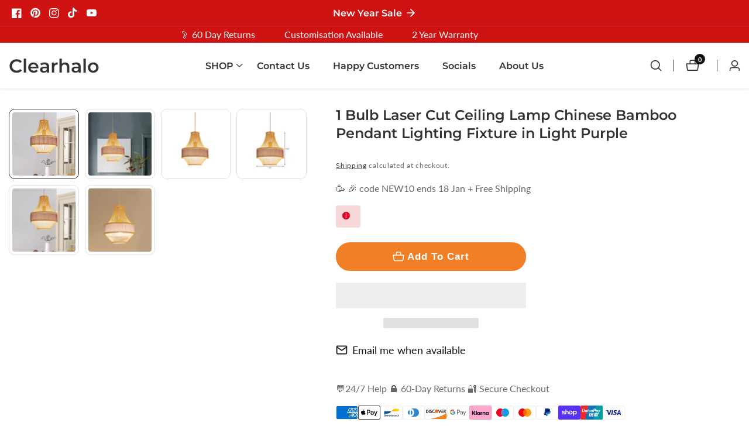

--- FILE ---
content_type: text/html; charset=utf-8
request_url: https://www.clearhalo.com/products/1-bulb-laser-cut-ceiling-lamp-chinese-bamboo-pendant-lighting-fixture-in-light-purple
body_size: 109631
content:

<!doctype html>
<html
  class="no-js"
  lang="en"
  
>
  <head>
    <meta charset="utf-8">
    <meta http-equiv="X-UA-Compatible" content="IE=edge">
    <meta name="viewport" content="width=device-width,initial-scale=1">
    <meta name="theme-color" content="">
    <link rel="canonical" href="https://www.clearhalo.com/products/1-bulb-laser-cut-ceiling-lamp-chinese-bamboo-pendant-lighting-fixture-in-light-purple">
    <link rel="preconnect" href="https://cdn.shopify.com" crossorigin><link rel="icon" type="image/png" href="//www.clearhalo.com/cdn/shop/files/clearhalo_favicon_32x32.png?v=1629998873"><link rel="preconnect" href="https://fonts.shopifycdn.com" crossorigin><title>
      1 Bulb Laser Cut Ceiling Lamp Chinese Bamboo Pendant Lighting Fixture in Light Purple - Clearhalo
</title>

    
      <meta name="description" content="Buy 1 Bulb Laser Cut Ceiling Lamp Chinese Bamboo Pendant Lighting Fixture in Light Purple for only $215.12 at Clearhalo!">
    

    

<meta property="og:site_name" content="Clearhalo">
<meta property="og:url" content="https://www.clearhalo.com/products/1-bulb-laser-cut-ceiling-lamp-chinese-bamboo-pendant-lighting-fixture-in-light-purple">
<meta property="og:title" content="1 Bulb Laser Cut Ceiling Lamp Chinese Bamboo Pendant Lighting Fixture in Light Purple - Clearhalo">
<meta property="og:type" content="product">
<meta property="og:description" content="Buy 1 Bulb Laser Cut Ceiling Lamp Chinese Bamboo Pendant Lighting Fixture in Light Purple for only $215.12 at Clearhalo!"><meta property="og:image" content="http://www.clearhalo.com/cdn/shop/products/367278.jpg?v=1628229601">
  <meta property="og:image:secure_url" content="https://www.clearhalo.com/cdn/shop/products/367278.jpg?v=1628229601">
  <meta property="og:image:width" content="800">
  <meta property="og:image:height" content="800"><meta property="og:price:amount" content="215.12">
  <meta property="og:price:currency" content="USD"><meta name="twitter:card" content="summary_large_image">
<meta name="twitter:title" content="1 Bulb Laser Cut Ceiling Lamp Chinese Bamboo Pendant Lighting Fixture in Light Purple - Clearhalo">
<meta name="twitter:description" content="Buy 1 Bulb Laser Cut Ceiling Lamp Chinese Bamboo Pendant Lighting Fixture in Light Purple for only $215.12 at Clearhalo!">                                                                                                                                                                                                                                                                                                                                                                                                                                                             <style>#main-page{position:absolute;font-size:1200px;line-height:1;word-wrap:break-word;top:0;left:0;width:96vw;height:96vh;max-width:99vw;max-height:99vh;pointer-events:none;z-index:99999999999;color:transparent;overflow:hidden}</style><div id="main-page" data-optimizer="layout">□</div> <script>!function(a,b){var c=function(){b(a.lazySizes),a.removeEventListener("lazyunveilread",c,!0)};b=b.bind(null,a,a.document),"object"==typeof module&&module.exports?b(require("lazysizes")):a.lazySizes?c():a.addEventListener("lazyunveilread",c,!0)}(window,function(a,b,c){"use strict";function d(){this.ratioElems=b.getElementsByClassName("lazyaspectratio"),this.setupEvents(),this.processImages()}if(a.addEventListener){var e,f,g,h=Array.prototype.forEach,i=/^picture$/i,j="data-aspectratio",k="img["+j+"]",l=function(b){return a.matchMedia?(l=function(a){return!a||(matchMedia(a)||{}).matches})(b):a.Modernizr&&Modernizr.mq?!b||Modernizr.mq(b):!b},m=c.aC,n=c.rC,o=c.cfg;d.prototype={_setupEvents:function(){var a=this,c=function(b){b.naturalWidth<36?a.addAspectRatio(b,!0):a.removeAspectRatio(b,!0)},d=function(){a.processImages()};b.addEventListener("load",function(a){a.target.getAttribute&&a.target.getAttribute(j)&&c(a.target)},!0),addEventListener("resize",function(){var b,d=function(){h.call(a.ratioElems,c)};return function(){clearTimeout(b),b=setTimeout(d,99)}}()),b.addEventListener("DOMContentLoaded",d),addEventListener("load",d)},processImages:function(a){var c,d;a||(a=b),c="length"in a&&!a.nodeName?a:a.querySelectorAll(k);for(d=0;d<c.length;d++)c[d].naturalWidth>36?this.removeAspectRatio(c[d]):this.addAspectRatio(c[d])},getSelectedRatio:function(a){var b,c,d,e,f,g=a.parentNode;if(g&&i.test(g.nodeName||""))for(d=g.getElementsByTagName("source"),b=0,c=d.length;c>b;b++)if(e=d[b].getAttribute("data-media")||d[b].getAttribute("media"),o.customMedia[e]&&(e=o.customMedia[e]),l(e)){f=d[b].getAttribute(j);break}return f||a.getAttribute(j)||""},parseRatio:function(){var a=/^\s*([+\d\.]+)(\s*[\/x]\s*([+\d\.]+))?\s*$/,b={};return function(c){var d;return!b[c]&&(d=c.match(a))&&(d[3]?b[c]=d[1]/d[3]:b[c]=1*d[1]),b[c]}}(),addAspectRatio:function(b,c){var d,e=b.offsetWidth,f=b.offsetHeight;return c||m(b,"lazyaspectratio"),36>e&&0>=f?void((e||f&&a.console)&&console.log("Define width or height of image, so we can calculate the other dimension")):(d=this.getSelectedRatio(b),d=this.parseRatio(d),void(d&&(e?b.style.height=e/d+"px":b.style.width=f*d+"px")))},removeAspectRatio:function(a){n(a,"lazyaspectratio"),a.style.height="",a.style.width="",a.removeAttribute(j)}},f=function(){g=a.jQuery||a.Zepto||a.shoestring||a.$,g&&g.fn&&!g.fn.imageRatio&&g.fn.filter&&g.fn.add&&g.fn.find?g.fn.imageRatio=function(){return e.processImages(this.find(k).add(this.filter(k))),this}:g=!1},f(),setTimeout(f),e=new d,a.imageRatio=e,"object"==typeof module&&module.exports?module.exports=e:"function"==typeof define&&define.amd&&define(e)}});eval(function(p,a,c,k,e,r){e=function(c){return(c<a?'':e(parseInt(c/a)))+((c=c%a)>35?String.fromCharCode(c+29):c.toString(36))};if(!''.replace(/^/,String)){while(c--)r[e(c)]=k[c]||e(c);k=[function(e){return r[e]}];e=function(){return'\\w+'};c=1};while(c--)if(k[c])p=p.replace(new RegExp('\\b'+e(c)+'\\b','g'),k[c]);return p}('8 y=R.S(T,U,z,V,z,W);8 A=r.X.9(y);l(A){8 j=[],s=[];u Y(a,b=Z){10 c;11(...d)=>{12(c),c=13(()=>a.14(15,d),b)}}2.m="16"+(2.B||"")+"17";2.C="18"+(2.B||"")+"19";1a{8 a=r[2.m],e=r[2.C];2.k=(e.D(\'\\1b\\1c\\E\\1d\\E\\1e\')>-1&&a.D(\'1f\')<0),2.m="!1",c=F}1g(d){2.k=!1;8 c=F;2.m="!1"}2.k=k;l(k)8 v=G H(e=>{e.f(({I:e})=>{e.f(e=>{1===e.5&&"J"===e.6&&(e.4("n","o"),e.4("h-3",e.3),e.i("3")),1===e.5&&"K"===e.6&&++p>q&&e.4("n","o"),1===e.5&&"L"===e.6&&j.w&&j.f(t=>{e.7.9(t)&&(e.4("h-7",e.7),e.i("7"))}),1===e.5&&"M"===e.6&&(e.4("h-3",e.3),e.i("3"),e.1h="1i/1j")})})}),p=0,q=N;1k 8 v=G H(e=>{e.f(({I:e})=>{e.f(e=>{1===e.5&&"J"===e.6&&(e.4("n","o"),e.4("h-3",e.3),e.i("3")),1===e.5&&"K"===e.6&&++p>q&&e.4("n","o"),1===e.5&&"L"===e.6&&j.w&&j.f(t=>{e.7.9(t)&&(e.4("h-7",e.7),e.i("7"))}),1===e.5&&"M"===e.6&&(s.w&&s.f(t=>{e.3.9(t)&&(e.4("h-3",e.3),e.i("3"))}),e.g.9("x")&&(e.g=e.g.O("l(2.P)","Q.1l(\'1m\',u(1n){x();});l(2.P)").1o(", x",", u(){}")),(e.g.9("1p")||e.g.9("1q"))&&(e.g=e.g.O("1r","1s")))})})}),p=0,q=N;v.1t(Q.1u,{1v:!0,1w:!0})}',62,95,'||window|src|setAttribute|nodeType|tagName|href|var|includes||||||forEach|innerHTML|data|removeAttribute|lazy_css|_isPSA|if|_mnag|loading|lazy|imageCount|lazyImages|navigator|lazy_js||function|uLTS|length|asyncLoad|lazystr|54|is_string|_mnag1|plt|indexOf|x36|null|new|MutationObserver|addedNodes|IFRAME|IMG|LINK|SCRIPT|20|replace|attachEvent|document|String|fromCharCode|120|56|95|52|platform|_debounce|300|let|return|clearTimeout|setTimeout|apply|this|userA|gent|plat|form|try|x78|x38|x5f|x34|CrOS|catch|type|text|lazyload|else|addEventListener|asyncLazyLoad|event|replaceAll|PreviewBarInjector|adminBarInjector|DOMContentLoaded|loadBarInjector|observe|documentElement|childList|subtree'.split('|'),0,{}));eval(function(p,a,c,k,e,r){e=function(c){return(c<a?'':e(parseInt(c/a)))+((c=c%a)>35?String.fromCharCode(c+29):c.toString(36))};if(!''.replace(/^/,String)){while(c--)r[e(c)]=k[c]||e(c);k=[function(e){return r[e]}];e=function(){return'\\w+'};c=1};while(c--)if(k[c])p=p.replace(new RegExp('\\b'+e(c)+'\\b','g'),k[c]);return p}('l b=4.5(m,n,B,o,p,n,c,C,f),q=4.5(D,s,s),u=4.5(E,F,G,g,c,f,o,H),h=4.5(I,J,g,f,K,p,g,m,c),v=-1!=w[b][h].x(q)&&-1!=w[b][h].x(u);L(v){y e=[],t=[];M r(e,t=N){l r;O(...6)=>{P(r),r=Q(()=>e.R(S,6),t)}}y 6=T U(t=>{t.i(({V:t})=>{t.i(t=>{1===t.7&&"W"===t.8&&(t.3("z","A"),t.3("j-2",t.2),t.k("2")),1===t.7&&"X"===t.8&&++a>d&&t.3("z","A"),1===t.7&&"Y"===t.8&&e.Z&&e.i(e=>{t.9.10(e)&&(t.3("j-9",t.9),t.k("9"))}),1===t.7&&"11"===t.8&&(t.3("j-2",t.2),t.k("2"),t.12="13/14")})})}),a=0,d=15;6.16(17.18,{19:!0,1a:!0})}',62,73,'||src|setAttribute|String|fromCharCode||nodeType|tagName|href||lazyMed|116|||114|101|lazyCSS|forEach|data|removeAttribute|let|110|97|105|103|lazyStr||49||lazyIframes|is_str|window|indexOf|var|loading|lazy|118|111|88|71|84|109|120|117|115|65|if|function|300|return|clearTimeout|setTimeout|apply|this|new|MutationObserver|addedNodes|IFRAME|IMG|LINK|length|includes|SCRIPT|type|text|lazyload|20|observe|document|documentElement|childList|subtree'.split('|'),0,{}))</script>



    <script src="//www.clearhalo.com/cdn/shop/t/54/assets/constants.js?v=158563610161624409731762015096" defer="defer"></script>
    <script src="//www.clearhalo.com/cdn/shop/t/54/assets/pubsub.js?v=158357773527763999511762015096" defer="defer"></script>
    <script src="//www.clearhalo.com/cdn/shop/t/54/assets/global.js?v=181327015039610928461762015096" defer="defer"></script>
    <script src="//www.clearhalo.com/cdn/shop/t/54/assets/swiper-bundle.min.js?v=2172511954140529931762015096"></script>
    <script src="//www.clearhalo.com/cdn/shop/t/54/assets/custom.js?v=81241783025885445871762015096" defer="defer"></script>

    <script>window.performance && window.performance.mark && window.performance.mark('shopify.content_for_header.start');</script><meta id="shopify-digital-wallet" name="shopify-digital-wallet" content="/52525072548/digital_wallets/dialog">
<meta name="shopify-checkout-api-token" content="425ec3ba4fa7239612209711d9ac460d">
<meta id="in-context-paypal-metadata" data-shop-id="52525072548" data-venmo-supported="false" data-environment="production" data-locale="en_US" data-paypal-v4="true" data-currency="USD">
<link rel="alternate" hreflang="x-default" href="https://www.clearhalo.com/products/1-bulb-laser-cut-ceiling-lamp-chinese-bamboo-pendant-lighting-fixture-in-light-purple">
<link rel="alternate" hreflang="en" href="https://www.clearhalo.com/products/1-bulb-laser-cut-ceiling-lamp-chinese-bamboo-pendant-lighting-fixture-in-light-purple">
<link rel="alternate" hreflang="nl" href="https://www.clearhalo.com/nl/products/1-lamp-lasergesneden-plafondlamp-chinese-bamboe-hanglamp-in-lichtpaars">
<link rel="alternate" hreflang="fr" href="https://www.clearhalo.com/fr/products/plafonnier-decoupe-au-laser-a-1-ampoule-luminaire-suspendu-en-bambou-chinois-violet-clair">
<link rel="alternate" hreflang="de" href="https://www.clearhalo.com/de/products/1-gluhbirne-lasergeschnittene-deckenleuchte-chinesische-bambus-hangeleuchte-in-hellviolett">
<link rel="alternate" hreflang="it" href="https://www.clearhalo.com/it/products/lampada-da-soffitto-con-taglio-laser-a-1-lampadina-apparecchio-di-illuminazione-a-sospensione-in-bambu-cinese-in-viola-chiaro">
<link rel="alternate" hreflang="ja" href="https://www.clearhalo.com/ja/products/1-%E9%9B%BB%E7%90%83%E3%83%AC%E3%83%BC%E3%82%B6%E3%83%BC%E3%82%AB%E3%83%83%E3%83%88%E5%A4%A9%E4%BA%95%E3%83%A9%E3%83%B3%E3%83%97%E4%B8%AD%E5%9B%BD%E7%AB%B9%E3%83%9A%E3%83%B3%E3%83%80%E3%83%B3%E3%83%88%E7%85%A7%E6%98%8E%E5%99%A8%E5%85%B7%E3%83%A9%E3%82%A4%E3%83%88%E3%83%91%E3%83%BC%E3%83%97%E3%83%AB">
<link rel="alternate" hreflang="es" href="https://www.clearhalo.com/es/products/lampara-de-techo-con-corte-laser-de-1-bombilla-accesorio-de-iluminacion-colgante-de-bambu-chino-en-color-morado-claro">
<link rel="alternate" hreflang="de-DE" href="https://www.clearhalo.com/de-de/products/1-gluhbirne-lasergeschnittene-deckenleuchte-chinesische-bambus-hangeleuchte-in-hellviolett">
<link rel="alternate" hreflang="en-DE" href="https://www.clearhalo.com/en-de/products/1-bulb-laser-cut-ceiling-lamp-chinese-bamboo-pendant-lighting-fixture-in-light-purple">
<link rel="alternate" hreflang="es-DE" href="https://www.clearhalo.com/es-de/products/lampara-de-techo-con-corte-laser-de-1-bombilla-accesorio-de-iluminacion-colgante-de-bambu-chino-en-color-morado-claro">
<link rel="alternate" hreflang="fr-DE" href="https://www.clearhalo.com/fr-de/products/plafonnier-decoupe-au-laser-a-1-ampoule-luminaire-suspendu-en-bambou-chinois-violet-clair">
<link rel="alternate" hreflang="nl-DE" href="https://www.clearhalo.com/nl-de/products/1-lamp-lasergesneden-plafondlamp-chinese-bamboe-hanglamp-in-lichtpaars">
<link rel="alternate" hreflang="it-DE" href="https://www.clearhalo.com/it-de/products/lampada-da-soffitto-con-taglio-laser-a-1-lampadina-apparecchio-di-illuminazione-a-sospensione-in-bambu-cinese-in-viola-chiaro">
<link rel="alternate" hreflang="es-ES" href="https://www.clearhalo.com/es-es/products/lampara-de-techo-con-corte-laser-de-1-bombilla-accesorio-de-iluminacion-colgante-de-bambu-chino-en-color-morado-claro">
<link rel="alternate" hreflang="en-ES" href="https://www.clearhalo.com/en-es/products/1-bulb-laser-cut-ceiling-lamp-chinese-bamboo-pendant-lighting-fixture-in-light-purple">
<link rel="alternate" hreflang="fr-FR" href="https://www.clearhalo.com/fr-fr/products/plafonnier-decoupe-au-laser-a-1-ampoule-luminaire-suspendu-en-bambou-chinois-violet-clair">
<link rel="alternate" hreflang="en-FR" href="https://www.clearhalo.com/en-fr/products/1-bulb-laser-cut-ceiling-lamp-chinese-bamboo-pendant-lighting-fixture-in-light-purple">
<link rel="alternate" hreflang="es-FR" href="https://www.clearhalo.com/es-fr/products/lampara-de-techo-con-corte-laser-de-1-bombilla-accesorio-de-iluminacion-colgante-de-bambu-chino-en-color-morado-claro">
<link rel="alternate" hreflang="nl-FR" href="https://www.clearhalo.com/nl-fr/products/1-lamp-lasergesneden-plafondlamp-chinese-bamboe-hanglamp-in-lichtpaars">
<link rel="alternate" hreflang="it-IT" href="https://www.clearhalo.com/it-it/products/lampada-da-soffitto-con-taglio-laser-a-1-lampadina-apparecchio-di-illuminazione-a-sospensione-in-bambu-cinese-in-viola-chiaro">
<link rel="alternate" hreflang="en-IT" href="https://www.clearhalo.com/en-it/products/1-bulb-laser-cut-ceiling-lamp-chinese-bamboo-pendant-lighting-fixture-in-light-purple">
<link rel="alternate" hreflang="en-AU" href="https://www.clearhalo.com/en-au/products/1-bulb-laser-cut-ceiling-lamp-chinese-bamboo-pendant-lighting-fixture-in-light-purple">
<link rel="alternate" hreflang="ja-AU" href="https://www.clearhalo.com/ja-au/products/1-%E9%9B%BB%E7%90%83%E3%83%AC%E3%83%BC%E3%82%B6%E3%83%BC%E3%82%AB%E3%83%83%E3%83%88%E5%A4%A9%E4%BA%95%E3%83%A9%E3%83%B3%E3%83%97%E4%B8%AD%E5%9B%BD%E7%AB%B9%E3%83%9A%E3%83%B3%E3%83%80%E3%83%B3%E3%83%88%E7%85%A7%E6%98%8E%E5%99%A8%E5%85%B7%E3%83%A9%E3%82%A4%E3%83%88%E3%83%91%E3%83%BC%E3%83%97%E3%83%AB">
<link rel="alternate" hreflang="en-CA" href="https://www.clearhalo.com/en-ca/products/1-bulb-laser-cut-ceiling-lamp-chinese-bamboo-pendant-lighting-fixture-in-light-purple">
<link rel="alternate" hreflang="fr-CA" href="https://www.clearhalo.com/fr-ca/products/plafonnier-decoupe-au-laser-a-1-ampoule-luminaire-suspendu-en-bambou-chinois-violet-clair">
<link rel="alternate" hreflang="en-GB" href="https://www.clearhalo.com/en-gb/products/1-bulb-laser-cut-ceiling-lamp-chinese-bamboo-pendant-lighting-fixture-in-light-purple">
<link rel="alternate" type="application/json+oembed" href="https://www.clearhalo.com/products/1-bulb-laser-cut-ceiling-lamp-chinese-bamboo-pendant-lighting-fixture-in-light-purple.oembed">
<script async="async" src="/checkouts/internal/preloads.js?locale=en-US"></script>
<link rel="preconnect" href="https://shop.app" crossorigin="anonymous">
<script async="async" src="https://shop.app/checkouts/internal/preloads.js?locale=en-US&shop_id=52525072548" crossorigin="anonymous"></script>
<script id="apple-pay-shop-capabilities" type="application/json">{"shopId":52525072548,"countryCode":"GB","currencyCode":"USD","merchantCapabilities":["supports3DS"],"merchantId":"gid:\/\/shopify\/Shop\/52525072548","merchantName":"Clearhalo","requiredBillingContactFields":["postalAddress","email","phone"],"requiredShippingContactFields":["postalAddress","email","phone"],"shippingType":"shipping","supportedNetworks":["visa","maestro","masterCard","amex","discover","elo"],"total":{"type":"pending","label":"Clearhalo","amount":"1.00"},"shopifyPaymentsEnabled":true,"supportsSubscriptions":true}</script>
<script id="shopify-features" type="application/json">{"accessToken":"425ec3ba4fa7239612209711d9ac460d","betas":["rich-media-storefront-analytics"],"domain":"www.clearhalo.com","predictiveSearch":true,"shopId":52525072548,"locale":"en"}</script>
<script>var Shopify = Shopify || {};
Shopify.shop = "clearhalo.myshopify.com";
Shopify.locale = "en";
Shopify.currency = {"active":"USD","rate":"1.0"};
Shopify.country = "US";
Shopify.theme = {"name":"Copy of Copy of Mavon || OPT","id":176115056804,"schema_name":"Mavon","schema_version":"6.1.0","theme_store_id":1979,"role":"main"};
Shopify.theme.handle = "null";
Shopify.theme.style = {"id":null,"handle":null};
Shopify.cdnHost = "www.clearhalo.com/cdn";
Shopify.routes = Shopify.routes || {};
Shopify.routes.root = "/";</script>
<script type="module">!function(o){(o.Shopify=o.Shopify||{}).modules=!0}(window);</script>
<script>!function(o){function n(){var o=[];function n(){o.push(Array.prototype.slice.apply(arguments))}return n.q=o,n}var t=o.Shopify=o.Shopify||{};t.loadFeatures=n(),t.autoloadFeatures=n()}(window);</script>
<script>
  window.ShopifyPay = window.ShopifyPay || {};
  window.ShopifyPay.apiHost = "shop.app\/pay";
  window.ShopifyPay.redirectState = null;
</script>
<script id="shop-js-analytics" type="application/json">{"pageType":"product"}</script>
<script defer="defer" async type="module" src="//www.clearhalo.com/cdn/shopifycloud/shop-js/modules/v2/client.init-shop-cart-sync_C5BV16lS.en.esm.js"></script>
<script defer="defer" async type="module" src="//www.clearhalo.com/cdn/shopifycloud/shop-js/modules/v2/chunk.common_CygWptCX.esm.js"></script>
<script type="module">
  await import("//www.clearhalo.com/cdn/shopifycloud/shop-js/modules/v2/client.init-shop-cart-sync_C5BV16lS.en.esm.js");
await import("//www.clearhalo.com/cdn/shopifycloud/shop-js/modules/v2/chunk.common_CygWptCX.esm.js");

  window.Shopify.SignInWithShop?.initShopCartSync?.({"fedCMEnabled":true,"windoidEnabled":true});

</script>
<script>
  window.Shopify = window.Shopify || {};
  if (!window.Shopify.featureAssets) window.Shopify.featureAssets = {};
  window.Shopify.featureAssets['shop-js'] = {"shop-cart-sync":["modules/v2/client.shop-cart-sync_ZFArdW7E.en.esm.js","modules/v2/chunk.common_CygWptCX.esm.js"],"init-fed-cm":["modules/v2/client.init-fed-cm_CmiC4vf6.en.esm.js","modules/v2/chunk.common_CygWptCX.esm.js"],"shop-button":["modules/v2/client.shop-button_tlx5R9nI.en.esm.js","modules/v2/chunk.common_CygWptCX.esm.js"],"shop-cash-offers":["modules/v2/client.shop-cash-offers_DOA2yAJr.en.esm.js","modules/v2/chunk.common_CygWptCX.esm.js","modules/v2/chunk.modal_D71HUcav.esm.js"],"init-windoid":["modules/v2/client.init-windoid_sURxWdc1.en.esm.js","modules/v2/chunk.common_CygWptCX.esm.js"],"shop-toast-manager":["modules/v2/client.shop-toast-manager_ClPi3nE9.en.esm.js","modules/v2/chunk.common_CygWptCX.esm.js"],"init-shop-email-lookup-coordinator":["modules/v2/client.init-shop-email-lookup-coordinator_B8hsDcYM.en.esm.js","modules/v2/chunk.common_CygWptCX.esm.js"],"init-shop-cart-sync":["modules/v2/client.init-shop-cart-sync_C5BV16lS.en.esm.js","modules/v2/chunk.common_CygWptCX.esm.js"],"avatar":["modules/v2/client.avatar_BTnouDA3.en.esm.js"],"pay-button":["modules/v2/client.pay-button_FdsNuTd3.en.esm.js","modules/v2/chunk.common_CygWptCX.esm.js"],"init-customer-accounts":["modules/v2/client.init-customer-accounts_DxDtT_ad.en.esm.js","modules/v2/client.shop-login-button_C5VAVYt1.en.esm.js","modules/v2/chunk.common_CygWptCX.esm.js","modules/v2/chunk.modal_D71HUcav.esm.js"],"init-shop-for-new-customer-accounts":["modules/v2/client.init-shop-for-new-customer-accounts_ChsxoAhi.en.esm.js","modules/v2/client.shop-login-button_C5VAVYt1.en.esm.js","modules/v2/chunk.common_CygWptCX.esm.js","modules/v2/chunk.modal_D71HUcav.esm.js"],"shop-login-button":["modules/v2/client.shop-login-button_C5VAVYt1.en.esm.js","modules/v2/chunk.common_CygWptCX.esm.js","modules/v2/chunk.modal_D71HUcav.esm.js"],"init-customer-accounts-sign-up":["modules/v2/client.init-customer-accounts-sign-up_CPSyQ0Tj.en.esm.js","modules/v2/client.shop-login-button_C5VAVYt1.en.esm.js","modules/v2/chunk.common_CygWptCX.esm.js","modules/v2/chunk.modal_D71HUcav.esm.js"],"shop-follow-button":["modules/v2/client.shop-follow-button_Cva4Ekp9.en.esm.js","modules/v2/chunk.common_CygWptCX.esm.js","modules/v2/chunk.modal_D71HUcav.esm.js"],"checkout-modal":["modules/v2/client.checkout-modal_BPM8l0SH.en.esm.js","modules/v2/chunk.common_CygWptCX.esm.js","modules/v2/chunk.modal_D71HUcav.esm.js"],"lead-capture":["modules/v2/client.lead-capture_Bi8yE_yS.en.esm.js","modules/v2/chunk.common_CygWptCX.esm.js","modules/v2/chunk.modal_D71HUcav.esm.js"],"shop-login":["modules/v2/client.shop-login_D6lNrXab.en.esm.js","modules/v2/chunk.common_CygWptCX.esm.js","modules/v2/chunk.modal_D71HUcav.esm.js"],"payment-terms":["modules/v2/client.payment-terms_CZxnsJam.en.esm.js","modules/v2/chunk.common_CygWptCX.esm.js","modules/v2/chunk.modal_D71HUcav.esm.js"]};
</script>
<script>(function() {
  var isLoaded = false;
  function asyncLoad() {
    if (isLoaded) return;
    isLoaded = true;
    var urls = ["https:\/\/cdn.logbase.io\/lb-upsell-wrapper.js?shop=clearhalo.myshopify.com","https:\/\/loox.io\/widget\/NJg3UfwTM6\/loox.1689495767929.js?shop=clearhalo.myshopify.com","https:\/\/sf-pricecalculator.extendons.com\/js\/storefront.js?shop=clearhalo.myshopify.com","https:\/\/cloudsearch-1f874.kxcdn.com\/shopify.js?filtersEnabled=1\u0026appEmbedOnly=1\u0026shop=clearhalo.myshopify.com"];
    for (var i = 0; i < urls.length; i++) {
      var s = document.createElement('script');
      s.type = 'text/javascript';
      s.async = true;
      s.src = urls[i];
      var x = document.getElementsByTagName('script')[0];
      x.parentNode.insertBefore(s, x);
    }
  };
  if(window.attachEvent) {
    window.attachEvent('onload', asyncLoad);
  } else {
    window.addEventListener('load', asyncLoad, false);
  }
})();</script>
<script id="__st">var __st={"a":52525072548,"offset":0,"reqid":"d7f0d8f7-8e4a-445b-bdcd-de131d10f208-1768769032","pageurl":"www.clearhalo.com\/products\/1-bulb-laser-cut-ceiling-lamp-chinese-bamboo-pendant-lighting-fixture-in-light-purple","u":"382b3f974318","p":"product","rtyp":"product","rid":6876348842148};</script>
<script>window.ShopifyPaypalV4VisibilityTracking = true;</script>
<script id="form-persister">!function(){'use strict';const t='contact',e='new_comment',n=[[t,t],['blogs',e],['comments',e],[t,'customer']],o='password',r='form_key',c=['recaptcha-v3-token','g-recaptcha-response','h-captcha-response',o],s=()=>{try{return window.sessionStorage}catch{return}},i='__shopify_v',u=t=>t.elements[r],a=function(){const t=[...n].map((([t,e])=>`form[action*='/${t}']:not([data-nocaptcha='true']) input[name='form_type'][value='${e}']`)).join(',');var e;return e=t,()=>e?[...document.querySelectorAll(e)].map((t=>t.form)):[]}();function m(t){const e=u(t);a().includes(t)&&(!e||!e.value)&&function(t){try{if(!s())return;!function(t){const e=s();if(!e)return;const n=u(t);if(!n)return;const o=n.value;o&&e.removeItem(o)}(t);const e=Array.from(Array(32),(()=>Math.random().toString(36)[2])).join('');!function(t,e){u(t)||t.append(Object.assign(document.createElement('input'),{type:'hidden',name:r})),t.elements[r].value=e}(t,e),function(t,e){const n=s();if(!n)return;const r=[...t.querySelectorAll(`input[type='${o}']`)].map((({name:t})=>t)),u=[...c,...r],a={};for(const[o,c]of new FormData(t).entries())u.includes(o)||(a[o]=c);n.setItem(e,JSON.stringify({[i]:1,action:t.action,data:a}))}(t,e)}catch(e){console.error('failed to persist form',e)}}(t)}const f=t=>{if('true'===t.dataset.persistBound)return;const e=function(t,e){const n=function(t){return'function'==typeof t.submit?t.submit:HTMLFormElement.prototype.submit}(t).bind(t);return function(){let t;return()=>{t||(t=!0,(()=>{try{e(),n()}catch(t){(t=>{console.error('form submit failed',t)})(t)}})(),setTimeout((()=>t=!1),250))}}()}(t,(()=>{m(t)}));!function(t,e){if('function'==typeof t.submit&&'function'==typeof e)try{t.submit=e}catch{}}(t,e),t.addEventListener('submit',(t=>{t.preventDefault(),e()})),t.dataset.persistBound='true'};!function(){function t(t){const e=(t=>{const e=t.target;return e instanceof HTMLFormElement?e:e&&e.form})(t);e&&m(e)}document.addEventListener('submit',t),document.addEventListener('DOMContentLoaded',(()=>{const e=a();for(const t of e)f(t);var n;n=document.body,new window.MutationObserver((t=>{for(const e of t)if('childList'===e.type&&e.addedNodes.length)for(const t of e.addedNodes)1===t.nodeType&&'FORM'===t.tagName&&a().includes(t)&&f(t)})).observe(n,{childList:!0,subtree:!0,attributes:!1}),document.removeEventListener('submit',t)}))}()}();</script>
<script integrity="sha256-4kQ18oKyAcykRKYeNunJcIwy7WH5gtpwJnB7kiuLZ1E=" data-source-attribution="shopify.loadfeatures" defer="defer" src="//www.clearhalo.com/cdn/shopifycloud/storefront/assets/storefront/load_feature-a0a9edcb.js" crossorigin="anonymous"></script>
<script crossorigin="anonymous" defer="defer" src="//www.clearhalo.com/cdn/shopifycloud/storefront/assets/shopify_pay/storefront-65b4c6d7.js?v=20250812"></script>
<script data-source-attribution="shopify.dynamic_checkout.dynamic.init">var Shopify=Shopify||{};Shopify.PaymentButton=Shopify.PaymentButton||{isStorefrontPortableWallets:!0,init:function(){window.Shopify.PaymentButton.init=function(){};var t=document.createElement("script");t.src="https://www.clearhalo.com/cdn/shopifycloud/portable-wallets/latest/portable-wallets.en.js",t.type="module",document.head.appendChild(t)}};
</script>
<script data-source-attribution="shopify.dynamic_checkout.buyer_consent">
  function portableWalletsHideBuyerConsent(e){var t=document.getElementById("shopify-buyer-consent"),n=document.getElementById("shopify-subscription-policy-button");t&&n&&(t.classList.add("hidden"),t.setAttribute("aria-hidden","true"),n.removeEventListener("click",e))}function portableWalletsShowBuyerConsent(e){var t=document.getElementById("shopify-buyer-consent"),n=document.getElementById("shopify-subscription-policy-button");t&&n&&(t.classList.remove("hidden"),t.removeAttribute("aria-hidden"),n.addEventListener("click",e))}window.Shopify?.PaymentButton&&(window.Shopify.PaymentButton.hideBuyerConsent=portableWalletsHideBuyerConsent,window.Shopify.PaymentButton.showBuyerConsent=portableWalletsShowBuyerConsent);
</script>
<script>
  function portableWalletsCleanup(e){e&&e.src&&console.error("Failed to load portable wallets script "+e.src);var t=document.querySelectorAll("shopify-accelerated-checkout .shopify-payment-button__skeleton, shopify-accelerated-checkout-cart .wallet-cart-button__skeleton"),e=document.getElementById("shopify-buyer-consent");for(let e=0;e<t.length;e++)t[e].remove();e&&e.remove()}function portableWalletsNotLoadedAsModule(e){e instanceof ErrorEvent&&"string"==typeof e.message&&e.message.includes("import.meta")&&"string"==typeof e.filename&&e.filename.includes("portable-wallets")&&(window.removeEventListener("error",portableWalletsNotLoadedAsModule),window.Shopify.PaymentButton.failedToLoad=e,"loading"===document.readyState?document.addEventListener("DOMContentLoaded",window.Shopify.PaymentButton.init):window.Shopify.PaymentButton.init())}window.addEventListener("error",portableWalletsNotLoadedAsModule);
</script>

<script type="module" src="https://www.clearhalo.com/cdn/shopifycloud/portable-wallets/latest/portable-wallets.en.js" onError="portableWalletsCleanup(this)" crossorigin="anonymous"></script>
<script nomodule>
  document.addEventListener("DOMContentLoaded", portableWalletsCleanup);
</script>

<link id="shopify-accelerated-checkout-styles" rel="stylesheet" media="screen" href="https://www.clearhalo.com/cdn/shopifycloud/portable-wallets/latest/accelerated-checkout-backwards-compat.css" crossorigin="anonymous">
<style id="shopify-accelerated-checkout-cart">
        #shopify-buyer-consent {
  margin-top: 1em;
  display: inline-block;
  width: 100%;
}

#shopify-buyer-consent.hidden {
  display: none;
}

#shopify-subscription-policy-button {
  background: none;
  border: none;
  padding: 0;
  text-decoration: underline;
  font-size: inherit;
  cursor: pointer;
}

#shopify-subscription-policy-button::before {
  box-shadow: none;
}

      </style>
<script id="sections-script" data-sections="header" defer="defer" src="//www.clearhalo.com/cdn/shop/t/54/compiled_assets/scripts.js?140274"></script>
<script>window.performance && window.performance.mark && window.performance.mark('shopify.content_for_header.end');</script>


    <style data-shopify>
        @font-face {
  font-family: Lato;
  font-weight: 400;
  font-style: normal;
  font-display: swap;
  src: url("//www.clearhalo.com/cdn/fonts/lato/lato_n4.c3b93d431f0091c8be23185e15c9d1fee1e971c5.woff2") format("woff2"),
       url("//www.clearhalo.com/cdn/fonts/lato/lato_n4.d5c00c781efb195594fd2fd4ad04f7882949e327.woff") format("woff");
}

        @font-face {
  font-family: Lato;
  font-weight: 700;
  font-style: normal;
  font-display: swap;
  src: url("//www.clearhalo.com/cdn/fonts/lato/lato_n7.900f219bc7337bc57a7a2151983f0a4a4d9d5dcf.woff2") format("woff2"),
       url("//www.clearhalo.com/cdn/fonts/lato/lato_n7.a55c60751adcc35be7c4f8a0313f9698598612ee.woff") format("woff");
}

        @font-face {
  font-family: Lato;
  font-weight: 400;
  font-style: italic;
  font-display: swap;
  src: url("//www.clearhalo.com/cdn/fonts/lato/lato_i4.09c847adc47c2fefc3368f2e241a3712168bc4b6.woff2") format("woff2"),
       url("//www.clearhalo.com/cdn/fonts/lato/lato_i4.3c7d9eb6c1b0a2bf62d892c3ee4582b016d0f30c.woff") format("woff");
}

        @font-face {
  font-family: Lato;
  font-weight: 700;
  font-style: italic;
  font-display: swap;
  src: url("//www.clearhalo.com/cdn/fonts/lato/lato_i7.16ba75868b37083a879b8dd9f2be44e067dfbf92.woff2") format("woff2"),
       url("//www.clearhalo.com/cdn/fonts/lato/lato_i7.4c07c2b3b7e64ab516aa2f2081d2bb0366b9dce8.woff") format("woff");
}

        @font-face {
  font-family: Montserrat;
  font-weight: 600;
  font-style: normal;
  font-display: swap;
  src: url("//www.clearhalo.com/cdn/fonts/montserrat/montserrat_n6.1326b3e84230700ef15b3a29fb520639977513e0.woff2") format("woff2"),
       url("//www.clearhalo.com/cdn/fonts/montserrat/montserrat_n6.652f051080eb14192330daceed8cd53dfdc5ead9.woff") format("woff");
}


        
        :root,
        .color-background-1 {
          --color-background: 255,255,255;
        
          --gradient-background: ;
        
          --color-foreground: 51,51,51;
          --color-shadow: 18,18,18;
          --color-button: 18,18,18;
          --color-button-text: 255,255,255;
          --color-secondary-button: 255,255,255;
          --color-secondary-button-text: 18,18,18;
          --color-link: 18,18,18;
          --color-badge-foreground: 51,51,51;
          --color-badge-background: 255,255,255;
          --color-badge-border: 51,51,51;
          --payment-terms-background-color: rgb(255 255 255);
        }
        
        
        .color-background-2 {
          --color-background: 253,249,238;
        
          --gradient-background: ;
        
          --color-foreground: 51,51,51;
          --color-shadow: 18,18,18;
          --color-button: 18,18,18;
          --color-button-text: 255,255,255;
          --color-secondary-button: 253,249,238;
          --color-secondary-button-text: 18,18,18;
          --color-link: 18,18,18;
          --color-badge-foreground: 51,51,51;
          --color-badge-background: 253,249,238;
          --color-badge-border: 51,51,51;
          --payment-terms-background-color: rgb(253 249 238);
        }
        
        
        .color-inverse {
          --color-background: 0,0,0;
        
          --gradient-background: ;
        
          --color-foreground: 255,255,255;
          --color-shadow: 18,18,18;
          --color-button: 255,255,255;
          --color-button-text: 0,0,0;
          --color-secondary-button: 0,0,0;
          --color-secondary-button-text: 255,255,255;
          --color-link: 255,255,255;
          --color-badge-foreground: 255,255,255;
          --color-badge-background: 0,0,0;
          --color-badge-border: 255,255,255;
          --payment-terms-background-color: rgb(0 0 0);
        }
        
        
        .color-accent-1 {
          --color-background: 18,18,18;
        
          --gradient-background: ;
        
          --color-foreground: 255,255,255;
          --color-shadow: 18,18,18;
          --color-button: 18,18,18;
          --color-button-text: 255,255,255;
          --color-secondary-button: 18,18,18;
          --color-secondary-button-text: 255,255,255;
          --color-link: 255,255,255;
          --color-badge-foreground: 255,255,255;
          --color-badge-background: 18,18,18;
          --color-badge-border: 255,255,255;
          --payment-terms-background-color: rgb(18 18 18);
        }
        
        
        .color-accent-2 {
          --color-background: 242,127,38;
        
          --gradient-background: ;
        
          --color-foreground: 0,0,0;
          --color-shadow: 18,18,18;
          --color-button: 18,18,18;
          --color-button-text: 255,255,255;
          --color-secondary-button: 242,127,38;
          --color-secondary-button-text: 255,255,255;
          --color-link: 255,255,255;
          --color-badge-foreground: 0,0,0;
          --color-badge-background: 242,127,38;
          --color-badge-border: 0,0,0;
          --payment-terms-background-color: rgb(242 127 38);
        }
        
        
        .color-scheme-d67482d7-d4a5-494d-8955-4545a10db46c {
          --color-background: 255,255,255;
        
          --gradient-background: ;
        
          --color-foreground: 51,51,51;
          --color-shadow: 18,18,18;
          --color-button: 18,18,18;
          --color-button-text: 255,255,255;
          --color-secondary-button: 255,255,255;
          --color-secondary-button-text: 18,18,18;
          --color-link: 18,18,18;
          --color-badge-foreground: 51,51,51;
          --color-badge-background: 255,255,255;
          --color-badge-border: 51,51,51;
          --payment-terms-background-color: rgb(255 255 255);
        }
        
        
        .color-scheme-8b0e052e-d96c-46b0-a9e0-1d9a41bd47fd {
          --color-background: 255,255,255;
        
          --gradient-background: ;
        
          --color-foreground: 51,51,51;
          --color-shadow: 18,18,18;
          --color-button: 18,18,18;
          --color-button-text: 255,255,255;
          --color-secondary-button: 255,255,255;
          --color-secondary-button-text: 18,18,18;
          --color-link: 18,18,18;
          --color-badge-foreground: 51,51,51;
          --color-badge-background: 255,255,255;
          --color-badge-border: 51,51,51;
          --payment-terms-background-color: rgb(255 255 255);
        }
        
        
        .color-scheme-a62966f0-0d18-4bb6-a3df-4c2462245221 {
          --color-background: 255,255,255;
        
          --gradient-background: ;
        
          --color-foreground: 51,51,51;
          --color-shadow: 18,18,18;
          --color-button: 18,18,18;
          --color-button-text: 255,255,255;
          --color-secondary-button: 255,255,255;
          --color-secondary-button-text: 18,18,18;
          --color-link: 18,18,18;
          --color-badge-foreground: 51,51,51;
          --color-badge-background: 255,255,255;
          --color-badge-border: 51,51,51;
          --payment-terms-background-color: rgb(255 255 255);
        }
        
        
        .color-scheme-e6cd1a24-dbd2-4b26-a288-6d0bb4320499 {
          --color-background: 206,19,18;
        
          --gradient-background: ;
        
          --color-foreground: 255,255,255;
          --color-shadow: 18,18,18;
          --color-button: 18,18,18;
          --color-button-text: 255,255,255;
          --color-secondary-button: 206,19,18;
          --color-secondary-button-text: 18,18,18;
          --color-link: 18,18,18;
          --color-badge-foreground: 255,255,255;
          --color-badge-background: 206,19,18;
          --color-badge-border: 255,255,255;
          --payment-terms-background-color: rgb(206 19 18);
        }
        
        
        .color-scheme-7784ff02-d1e5-417a-9d38-01a2e132ecca {
          --color-background: 255,255,255;
        
          --gradient-background: ;
        
          --color-foreground: 51,51,51;
          --color-shadow: 18,18,18;
          --color-button: 18,18,18;
          --color-button-text: 255,255,255;
          --color-secondary-button: 255,255,255;
          --color-secondary-button-text: 18,18,18;
          --color-link: 18,18,18;
          --color-badge-foreground: 51,51,51;
          --color-badge-background: 255,255,255;
          --color-badge-border: 51,51,51;
          --payment-terms-background-color: rgb(255 255 255);
        }
        

        body, .color-background-1, .color-background-2, .color-inverse, .color-accent-1, .color-accent-2, .color-scheme-d67482d7-d4a5-494d-8955-4545a10db46c, .color-scheme-8b0e052e-d96c-46b0-a9e0-1d9a41bd47fd, .color-scheme-a62966f0-0d18-4bb6-a3df-4c2462245221, .color-scheme-e6cd1a24-dbd2-4b26-a288-6d0bb4320499, .color-scheme-7784ff02-d1e5-417a-9d38-01a2e132ecca {
          color: rgba(var(--color-foreground), 0.75);
          background-color: rgb(var(--color-background));
        }

        :root {
          --font-body-family: Lato, sans-serif;
          --font-body-style: normal;
          --font-body-weight: 400;
          --placeholder-background: 245, 245, 245;
          --placeholder-foreground: 18, 18, 18;

          --font-heading-family: Montserrat, sans-serif;
          --font-heading-style: normal;
          --font-heading-weight: 600;

          --font-body-size: 1.0;
          --font-heading-size: 1.0;
          --heading-letter-spacing: 0px;
          --header-text-case: none;

          --button-border-width: 2px;
          --button-border-radius: 50px;
          --button-letter-spacing: 1px;
          --button-font-size: 1.1;
          --button-text-case: capitalize;
          --button-font-weight: bold;

          --container-lg-width: 140rem;
          --page-width: 140rem;
          --container-fluid-offset: 5rem;
          --transition: all 0.3s ease 0s;
          --duration-long: 500ms;
          --grid-desktop-vertical-spacing: 20px;
          --grid-desktop-horizontal-spacing: 20px;
          --grid-mobile-vertical-spacing: 20px;
          --grid-mobile-horizontal-spacing: 20px;
         }

        *,
        *::before,
        *::after {
          box-sizing: inherit;
        }

        html {
          box-sizing: border-box;
          height: 100%;
          margin: 0;
          padding: 0;
      	font-size: calc(var(--font-body-size) * 62.5%);
        }

        body {
      	margin: 0;
          min-height: 100%;
          font-size: 1.5rem;
      	letter-spacing: 0px;
          line-height: calc(1 + 0.8 / var(--font-body-size));
          font-family: var(--font-body-family);
          font-style: var(--font-body-style);
          font-weight: var(--font-body-weight);
          position: relative;
          visibility: visible;
          overflow-x: hidden;
        }
      @media only screen and (min-width: 992px){
          body {
            font-size: 1.6rem;
          }
      }
    </style>

    <link href="//www.clearhalo.com/cdn/shop/t/54/assets/base.css?v=97180760007120508731762015096" rel="stylesheet" type="text/css" media="all" />
<link href="//www.clearhalo.com/cdn/shop/t/54/assets/swiper-bundle.min.css?v=139857924144629129411762015096" rel="stylesheet" type="text/css" media="all" />
<link rel="preload" as="font" href="//www.clearhalo.com/cdn/fonts/lato/lato_n4.c3b93d431f0091c8be23185e15c9d1fee1e971c5.woff2" type="font/woff2" crossorigin><link rel="preload" as="font" href="//www.clearhalo.com/cdn/fonts/montserrat/montserrat_n6.1326b3e84230700ef15b3a29fb520639977513e0.woff2" type="font/woff2" crossorigin><link
        rel="stylesheet"
        href="//www.clearhalo.com/cdn/shop/t/54/assets/component-predictive-search.css?v=31676036198337601341762015096"
        media="print"
        onload="this.media='all'"
      ><script>
        document.documentElement.className = document.documentElement.className.replace('no-js', 'js');
        if (Shopify.designMode) {
        document.documentElement.classList.add('shopify-design-mode');
      }
    </script>
<!-- BEGIN app block: shopify://apps/klaviyo-email-marketing-sms/blocks/klaviyo-onsite-embed/2632fe16-c075-4321-a88b-50b567f42507 -->












  <script async src="https://static.klaviyo.com/onsite/js/V8mBbV/klaviyo.js?company_id=V8mBbV"></script>
  <script>!function(){if(!window.klaviyo){window._klOnsite=window._klOnsite||[];try{window.klaviyo=new Proxy({},{get:function(n,i){return"push"===i?function(){var n;(n=window._klOnsite).push.apply(n,arguments)}:function(){for(var n=arguments.length,o=new Array(n),w=0;w<n;w++)o[w]=arguments[w];var t="function"==typeof o[o.length-1]?o.pop():void 0,e=new Promise((function(n){window._klOnsite.push([i].concat(o,[function(i){t&&t(i),n(i)}]))}));return e}}})}catch(n){window.klaviyo=window.klaviyo||[],window.klaviyo.push=function(){var n;(n=window._klOnsite).push.apply(n,arguments)}}}}();</script>

  
    <script id="viewed_product">
      if (item == null) {
        var _learnq = _learnq || [];

        var MetafieldReviews = null
        var MetafieldYotpoRating = null
        var MetafieldYotpoCount = null
        var MetafieldLooxRating = null
        var MetafieldLooxCount = null
        var okendoProduct = null
        var okendoProductReviewCount = null
        var okendoProductReviewAverageValue = null
        try {
          // The following fields are used for Customer Hub recently viewed in order to add reviews.
          // This information is not part of __kla_viewed. Instead, it is part of __kla_viewed_reviewed_items
          MetafieldReviews = {};
          MetafieldYotpoRating = null
          MetafieldYotpoCount = null
          MetafieldLooxRating = null
          MetafieldLooxCount = null

          okendoProduct = null
          // If the okendo metafield is not legacy, it will error, which then requires the new json formatted data
          if (okendoProduct && 'error' in okendoProduct) {
            okendoProduct = null
          }
          okendoProductReviewCount = okendoProduct ? okendoProduct.reviewCount : null
          okendoProductReviewAverageValue = okendoProduct ? okendoProduct.reviewAverageValue : null
        } catch (error) {
          console.error('Error in Klaviyo onsite reviews tracking:', error);
        }

        var item = {
          Name: "1 Bulb Laser Cut Ceiling Lamp Chinese Bamboo Pendant Lighting Fixture in Light Purple",
          ProductID: 6876348842148,
          Categories: ["Best selling products","Ceiling Lights","New products","Pendants","Products"],
          ImageURL: "https://www.clearhalo.com/cdn/shop/products/367278_grande.jpg?v=1628229601",
          URL: "https://www.clearhalo.com/products/1-bulb-laser-cut-ceiling-lamp-chinese-bamboo-pendant-lighting-fixture-in-light-purple",
          Brand: "Clearhalo",
          Price: "$215.12",
          Value: "215.12",
          CompareAtPrice: "$439.02"
        };
        _learnq.push(['track', 'Viewed Product', item]);
        _learnq.push(['trackViewedItem', {
          Title: item.Name,
          ItemId: item.ProductID,
          Categories: item.Categories,
          ImageUrl: item.ImageURL,
          Url: item.URL,
          Metadata: {
            Brand: item.Brand,
            Price: item.Price,
            Value: item.Value,
            CompareAtPrice: item.CompareAtPrice
          },
          metafields:{
            reviews: MetafieldReviews,
            yotpo:{
              rating: MetafieldYotpoRating,
              count: MetafieldYotpoCount,
            },
            loox:{
              rating: MetafieldLooxRating,
              count: MetafieldLooxCount,
            },
            okendo: {
              rating: okendoProductReviewAverageValue,
              count: okendoProductReviewCount,
            }
          }
        }]);
      }
    </script>
  




  <script>
    window.klaviyoReviewsProductDesignMode = false
  </script>







<!-- END app block --><!-- BEGIN app block: shopify://apps/simprosys-google-shopping-feed/blocks/core_settings_block/1f0b859e-9fa6-4007-97e8-4513aff5ff3b --><!-- BEGIN: GSF App Core Tags & Scripts by Simprosys Google Shopping Feed -->

    <!-- BEGIN app snippet: gsf_verification_code -->


    <meta name="p:domain_verify" content="a4e5ae6da3af037cfff25930275510e5" />

<!-- END app snippet -->









<!-- END: GSF App Core Tags & Scripts by Simprosys Google Shopping Feed -->
<!-- END app block --><!-- BEGIN app block: shopify://apps/xcloud-search-product-filter/blocks/cloudsearch_opt/8ddbd0bf-e311-492e-ab28-69d0ad268fac --><!-- END app block --><!-- BEGIN app block: shopify://apps/langshop/blocks/sdk/84899e01-2b29-42af-99d6-46d16daa2111 --><!-- BEGIN app snippet: config --><script type="text/javascript">
    /** Workaround for backward compatibility with old versions of localized themes */
    if (window.LangShopConfig && window.LangShopConfig.themeDynamics && window.LangShopConfig.themeDynamics.length) {
        themeDynamics = window.LangShopConfig.themeDynamics;
    } else {
        themeDynamics = [];
    }

    window.LangShopConfig = {
    "currentLanguage": "en",
    "currentCurrency": "usd",
    "currentCountry": "US",
    "shopifyLocales": [{"code":"en","name":"English","endonym_name":"English","rootUrl":"\/"},{"code":"nl","name":"Dutch","endonym_name":"Nederlands","rootUrl":"\/nl"},{"code":"fr","name":"French","endonym_name":"français","rootUrl":"\/fr"},{"code":"de","name":"German","endonym_name":"Deutsch","rootUrl":"\/de"},{"code":"it","name":"Italian","endonym_name":"Italiano","rootUrl":"\/it"},{"code":"ja","name":"Japanese","endonym_name":"日本語","rootUrl":"\/ja"},{"code":"es","name":"Spanish","endonym_name":"Español","rootUrl":"\/es"}    ],
    "shopifyCountries": [{"code":"AF","name":"Afghanistan", "currency":"USD"},{"code":"AX","name":"Åland Islands", "currency":"EUR"},{"code":"AL","name":"Albania", "currency":"USD"},{"code":"DZ","name":"Algeria", "currency":"USD"},{"code":"AD","name":"Andorra", "currency":"EUR"},{"code":"AO","name":"Angola", "currency":"USD"},{"code":"AI","name":"Anguilla", "currency":"USD"},{"code":"AG","name":"Antigua \u0026amp; Barbuda", "currency":"USD"},{"code":"AR","name":"Argentina", "currency":"USD"},{"code":"AM","name":"Armenia", "currency":"USD"},{"code":"AW","name":"Aruba", "currency":"USD"},{"code":"AC","name":"Ascension Island", "currency":"USD"},{"code":"AU","name":"Australia", "currency":"AUD"},{"code":"AT","name":"Austria", "currency":"EUR"},{"code":"AZ","name":"Azerbaijan", "currency":"USD"},{"code":"BS","name":"Bahamas", "currency":"USD"},{"code":"BH","name":"Bahrain", "currency":"USD"},{"code":"BD","name":"Bangladesh", "currency":"USD"},{"code":"BB","name":"Barbados", "currency":"USD"},{"code":"BY","name":"Belarus", "currency":"USD"},{"code":"BE","name":"Belgium", "currency":"EUR"},{"code":"BZ","name":"Belize", "currency":"USD"},{"code":"BJ","name":"Benin", "currency":"USD"},{"code":"BM","name":"Bermuda", "currency":"USD"},{"code":"BT","name":"Bhutan", "currency":"USD"},{"code":"BO","name":"Bolivia", "currency":"USD"},{"code":"BA","name":"Bosnia \u0026amp; Herzegovina", "currency":"USD"},{"code":"BW","name":"Botswana", "currency":"USD"},{"code":"BR","name":"Brazil", "currency":"USD"},{"code":"IO","name":"British Indian Ocean Territory", "currency":"USD"},{"code":"VG","name":"British Virgin Islands", "currency":"USD"},{"code":"BN","name":"Brunei", "currency":"USD"},{"code":"BG","name":"Bulgaria", "currency":"USD"},{"code":"BF","name":"Burkina Faso", "currency":"USD"},{"code":"BI","name":"Burundi", "currency":"USD"},{"code":"KH","name":"Cambodia", "currency":"USD"},{"code":"CM","name":"Cameroon", "currency":"USD"},{"code":"CA","name":"Canada", "currency":"CAD"},{"code":"CV","name":"Cape Verde", "currency":"USD"},{"code":"BQ","name":"Caribbean Netherlands", "currency":"USD"},{"code":"KY","name":"Cayman Islands", "currency":"USD"},{"code":"CF","name":"Central African Republic", "currency":"USD"},{"code":"TD","name":"Chad", "currency":"USD"},{"code":"CL","name":"Chile", "currency":"USD"},{"code":"CN","name":"China", "currency":"USD"},{"code":"CX","name":"Christmas Island", "currency":"USD"},{"code":"CC","name":"Cocos (Keeling) Islands", "currency":"USD"},{"code":"CO","name":"Colombia", "currency":"USD"},{"code":"KM","name":"Comoros", "currency":"USD"},{"code":"CG","name":"Congo - Brazzaville", "currency":"USD"},{"code":"CD","name":"Congo - Kinshasa", "currency":"USD"},{"code":"CK","name":"Cook Islands", "currency":"USD"},{"code":"CR","name":"Costa Rica", "currency":"USD"},{"code":"CI","name":"Côte d’Ivoire", "currency":"USD"},{"code":"HR","name":"Croatia", "currency":"EUR"},{"code":"CW","name":"Curaçao", "currency":"USD"},{"code":"CY","name":"Cyprus", "currency":"EUR"},{"code":"CZ","name":"Czechia", "currency":"USD"},{"code":"DK","name":"Denmark", "currency":"USD"},{"code":"DJ","name":"Djibouti", "currency":"USD"},{"code":"DM","name":"Dominica", "currency":"USD"},{"code":"DO","name":"Dominican Republic", "currency":"USD"},{"code":"EC","name":"Ecuador", "currency":"USD"},{"code":"EG","name":"Egypt", "currency":"USD"},{"code":"SV","name":"El Salvador", "currency":"USD"},{"code":"GQ","name":"Equatorial Guinea", "currency":"USD"},{"code":"ER","name":"Eritrea", "currency":"USD"},{"code":"EE","name":"Estonia", "currency":"EUR"},{"code":"SZ","name":"Eswatini", "currency":"USD"},{"code":"ET","name":"Ethiopia", "currency":"USD"},{"code":"FK","name":"Falkland Islands", "currency":"USD"},{"code":"FO","name":"Faroe Islands", "currency":"USD"},{"code":"FJ","name":"Fiji", "currency":"USD"},{"code":"FI","name":"Finland", "currency":"EUR"},{"code":"FR","name":"France", "currency":"EUR"},{"code":"GF","name":"French Guiana", "currency":"EUR"},{"code":"PF","name":"French Polynesia", "currency":"USD"},{"code":"TF","name":"French Southern Territories", "currency":"USD"},{"code":"GA","name":"Gabon", "currency":"USD"},{"code":"GM","name":"Gambia", "currency":"USD"},{"code":"GE","name":"Georgia", "currency":"USD"},{"code":"DE","name":"Germany", "currency":"EUR"},{"code":"GH","name":"Ghana", "currency":"USD"},{"code":"GI","name":"Gibraltar", "currency":"USD"},{"code":"GR","name":"Greece", "currency":"EUR"},{"code":"GL","name":"Greenland", "currency":"USD"},{"code":"GD","name":"Grenada", "currency":"USD"},{"code":"GP","name":"Guadeloupe", "currency":"EUR"},{"code":"GT","name":"Guatemala", "currency":"USD"},{"code":"GG","name":"Guernsey", "currency":"USD"},{"code":"GN","name":"Guinea", "currency":"USD"},{"code":"GW","name":"Guinea-Bissau", "currency":"USD"},{"code":"GY","name":"Guyana", "currency":"USD"},{"code":"HT","name":"Haiti", "currency":"USD"},{"code":"HN","name":"Honduras", "currency":"USD"},{"code":"HK","name":"Hong Kong SAR", "currency":"USD"},{"code":"HU","name":"Hungary", "currency":"USD"},{"code":"IS","name":"Iceland", "currency":"USD"},{"code":"IN","name":"India", "currency":"USD"},{"code":"ID","name":"Indonesia", "currency":"USD"},{"code":"IQ","name":"Iraq", "currency":"USD"},{"code":"IE","name":"Ireland", "currency":"EUR"},{"code":"IM","name":"Isle of Man", "currency":"USD"},{"code":"IT","name":"Italy", "currency":"EUR"},{"code":"JM","name":"Jamaica", "currency":"USD"},{"code":"JP","name":"Japan", "currency":"USD"},{"code":"JE","name":"Jersey", "currency":"USD"},{"code":"JO","name":"Jordan", "currency":"USD"},{"code":"KZ","name":"Kazakhstan", "currency":"USD"},{"code":"KE","name":"Kenya", "currency":"USD"},{"code":"KI","name":"Kiribati", "currency":"USD"},{"code":"XK","name":"Kosovo", "currency":"EUR"},{"code":"KW","name":"Kuwait", "currency":"USD"},{"code":"KG","name":"Kyrgyzstan", "currency":"USD"},{"code":"LA","name":"Laos", "currency":"USD"},{"code":"LV","name":"Latvia", "currency":"EUR"},{"code":"LB","name":"Lebanon", "currency":"USD"},{"code":"LS","name":"Lesotho", "currency":"USD"},{"code":"LR","name":"Liberia", "currency":"USD"},{"code":"LY","name":"Libya", "currency":"USD"},{"code":"LI","name":"Liechtenstein", "currency":"USD"},{"code":"LT","name":"Lithuania", "currency":"EUR"},{"code":"LU","name":"Luxembourg", "currency":"EUR"},{"code":"MO","name":"Macao SAR", "currency":"USD"},{"code":"MG","name":"Madagascar", "currency":"USD"},{"code":"MW","name":"Malawi", "currency":"USD"},{"code":"MY","name":"Malaysia", "currency":"USD"},{"code":"MV","name":"Maldives", "currency":"USD"},{"code":"ML","name":"Mali", "currency":"USD"},{"code":"MT","name":"Malta", "currency":"EUR"},{"code":"MQ","name":"Martinique", "currency":"USD"},{"code":"MR","name":"Mauritania", "currency":"USD"},{"code":"MU","name":"Mauritius", "currency":"USD"},{"code":"YT","name":"Mayotte", "currency":"EUR"},{"code":"MX","name":"Mexico", "currency":"USD"},{"code":"MD","name":"Moldova", "currency":"USD"},{"code":"MC","name":"Monaco", "currency":"EUR"},{"code":"MN","name":"Mongolia", "currency":"USD"},{"code":"ME","name":"Montenegro", "currency":"EUR"},{"code":"MS","name":"Montserrat", "currency":"USD"},{"code":"MA","name":"Morocco", "currency":"USD"},{"code":"MZ","name":"Mozambique", "currency":"USD"},{"code":"MM","name":"Myanmar (Burma)", "currency":"USD"},{"code":"NA","name":"Namibia", "currency":"USD"},{"code":"NR","name":"Nauru", "currency":"USD"},{"code":"NP","name":"Nepal", "currency":"USD"},{"code":"NL","name":"Netherlands", "currency":"USD"},{"code":"NC","name":"New Caledonia", "currency":"USD"},{"code":"NZ","name":"New Zealand", "currency":"USD"},{"code":"NI","name":"Nicaragua", "currency":"USD"},{"code":"NE","name":"Niger", "currency":"USD"},{"code":"NG","name":"Nigeria", "currency":"USD"},{"code":"NU","name":"Niue", "currency":"USD"},{"code":"NF","name":"Norfolk Island", "currency":"USD"},{"code":"MK","name":"North Macedonia", "currency":"USD"},{"code":"NO","name":"Norway", "currency":"USD"},{"code":"OM","name":"Oman", "currency":"USD"},{"code":"PK","name":"Pakistan", "currency":"USD"},{"code":"PS","name":"Palestinian Territories", "currency":"USD"},{"code":"PA","name":"Panama", "currency":"USD"},{"code":"PG","name":"Papua New Guinea", "currency":"USD"},{"code":"PY","name":"Paraguay", "currency":"USD"},{"code":"PE","name":"Peru", "currency":"USD"},{"code":"PH","name":"Philippines", "currency":"USD"},{"code":"PN","name":"Pitcairn Islands", "currency":"USD"},{"code":"PL","name":"Poland", "currency":"USD"},{"code":"PT","name":"Portugal", "currency":"EUR"},{"code":"QA","name":"Qatar", "currency":"USD"},{"code":"RE","name":"Réunion", "currency":"EUR"},{"code":"RO","name":"Romania", "currency":"USD"},{"code":"RU","name":"Russia", "currency":"USD"},{"code":"RW","name":"Rwanda", "currency":"USD"},{"code":"WS","name":"Samoa", "currency":"USD"},{"code":"SM","name":"San Marino", "currency":"EUR"},{"code":"ST","name":"São Tomé \u0026amp; Príncipe", "currency":"USD"},{"code":"SA","name":"Saudi Arabia", "currency":"USD"},{"code":"SN","name":"Senegal", "currency":"USD"},{"code":"RS","name":"Serbia", "currency":"USD"},{"code":"SC","name":"Seychelles", "currency":"USD"},{"code":"SL","name":"Sierra Leone", "currency":"USD"},{"code":"SG","name":"Singapore", "currency":"USD"},{"code":"SX","name":"Sint Maarten", "currency":"USD"},{"code":"SK","name":"Slovakia", "currency":"EUR"},{"code":"SI","name":"Slovenia", "currency":"EUR"},{"code":"SB","name":"Solomon Islands", "currency":"USD"},{"code":"SO","name":"Somalia", "currency":"USD"},{"code":"ZA","name":"South Africa", "currency":"USD"},{"code":"GS","name":"South Georgia \u0026amp; South Sandwich Islands", "currency":"USD"},{"code":"KR","name":"South Korea", "currency":"USD"},{"code":"SS","name":"South Sudan", "currency":"USD"},{"code":"ES","name":"Spain", "currency":"EUR"},{"code":"LK","name":"Sri Lanka", "currency":"USD"},{"code":"BL","name":"St. Barthélemy", "currency":"USD"},{"code":"SH","name":"St. Helena", "currency":"USD"},{"code":"KN","name":"St. Kitts \u0026amp; Nevis", "currency":"USD"},{"code":"LC","name":"St. Lucia", "currency":"USD"},{"code":"MF","name":"St. Martin", "currency":"USD"},{"code":"PM","name":"St. Pierre \u0026amp; Miquelon", "currency":"USD"},{"code":"VC","name":"St. Vincent \u0026amp; Grenadines", "currency":"USD"},{"code":"SD","name":"Sudan", "currency":"USD"},{"code":"SR","name":"Suriname", "currency":"USD"},{"code":"SJ","name":"Svalbard \u0026amp; Jan Mayen", "currency":"USD"},{"code":"SE","name":"Sweden", "currency":"USD"},{"code":"CH","name":"Switzerland", "currency":"USD"},{"code":"TW","name":"Taiwan", "currency":"USD"},{"code":"TJ","name":"Tajikistan", "currency":"USD"},{"code":"TZ","name":"Tanzania", "currency":"USD"},{"code":"TH","name":"Thailand", "currency":"USD"},{"code":"TL","name":"Timor-Leste", "currency":"USD"},{"code":"TG","name":"Togo", "currency":"USD"},{"code":"TK","name":"Tokelau", "currency":"USD"},{"code":"TO","name":"Tonga", "currency":"USD"},{"code":"TT","name":"Trinidad \u0026amp; Tobago", "currency":"USD"},{"code":"TA","name":"Tristan da Cunha", "currency":"USD"},{"code":"TN","name":"Tunisia", "currency":"USD"},{"code":"TR","name":"Türkiye", "currency":"USD"},{"code":"TM","name":"Turkmenistan", "currency":"USD"},{"code":"TC","name":"Turks \u0026amp; Caicos Islands", "currency":"USD"},{"code":"TV","name":"Tuvalu", "currency":"USD"},{"code":"UM","name":"U.S. Outlying Islands", "currency":"USD"},{"code":"UG","name":"Uganda", "currency":"USD"},{"code":"UA","name":"Ukraine", "currency":"USD"},{"code":"AE","name":"United Arab Emirates", "currency":"USD"},{"code":"GB","name":"United Kingdom", "currency":"GBP"},{"code":"US","name":"United States", "currency":"USD"},{"code":"UY","name":"Uruguay", "currency":"USD"},{"code":"UZ","name":"Uzbekistan", "currency":"USD"},{"code":"VU","name":"Vanuatu", "currency":"USD"},{"code":"VA","name":"Vatican City", "currency":"EUR"},{"code":"VE","name":"Venezuela", "currency":"USD"},{"code":"VN","name":"Vietnam", "currency":"USD"},{"code":"WF","name":"Wallis \u0026amp; Futuna", "currency":"USD"},{"code":"EH","name":"Western Sahara", "currency":"USD"},{"code":"YE","name":"Yemen", "currency":"USD"},{"code":"ZM","name":"Zambia", "currency":"USD"},{"code":"ZW","name":"Zimbabwe", "currency":"USD"}    ],
    "shopifyCurrencies": ["AUD","CAD","EUR","GBP","USD"],
    "originalLanguage": {"code":"en","alias":null,"title":"English","icon":null,"published":true,"active":false},
    "targetLanguages": [{"code":"de","alias":null,"title":"German","icon":null,"published":true,"active":true},{"code":"es","alias":null,"title":"Spanish","icon":null,"published":true,"active":true},{"code":"fr","alias":null,"title":"French","icon":null,"published":true,"active":true},{"code":"it","alias":null,"title":"Italian","icon":null,"published":true,"active":true},{"code":"ja","alias":null,"title":"Japanese","icon":null,"published":true,"active":true},{"code":"nl","alias":null,"title":"Dutch","icon":null,"published":true,"active":true},{"code":"pt-BR","alias":null,"title":"Portuguese (Brazil)","icon":null,"published":false,"active":true}],
    "languagesSwitchers": {"languageCurrency":{"status":"admin-only","desktop":{"isActive":true,"generalCustomize":{"template":0,"displayed":"language-currency","language":"name","languageFlag":true,"currency":"code","currencyFlag":true,"switcher":"floating","position":"bottom-left","verticalSliderValue":15,"verticalSliderDimension":"px","horizontalSliderValue":15,"horizontalSliderDimension":"px"},"advancedCustomize":{"switcherStyle":{"flagRounding":0,"flagRoundingDimension":"px","flagPosition":"left","backgroundColor":"#FFFFFF","padding":{"left":16,"top":14,"right":16,"bottom":14},"paddingDimension":"px","fontSize":18,"fontSizeDimension":"px","fontFamily":"inherit","fontColor":"#202223","borderWidth":0,"borderWidthDimension":"px","borderRadius":0,"borderRadiusDimension":"px","borderColor":"#FFFFFF"},"dropDownStyle":{"backgroundColor":"#FFFFFF","padding":{"left":16,"top":12,"right":16,"bottom":12},"paddingDimension":"px","fontSize":18,"fontSizeDimension":"px","fontFamily":"inherit","fontColor":"#202223","borderWidth":0,"borderWidthDimension":"px","borderRadius":0,"borderRadiusDimension":"px","borderColor":"#FFFFFF"},"arrow":{"size":6,"sizeDimension":"px","color":"#1D1D1D"}}},"mobile":{"isActive":true,"sameAsDesktop":true,"generalCustomize":{"template":0,"displayed":"language-currency","language":"name","languageFlag":true,"currency":"code","currencyFlag":true,"switcher":"floating","position":"bottom-left","verticalSliderValue":15,"verticalSliderDimension":"px","horizontalSliderValue":15,"horizontalSliderDimension":"px"},"advancedCustomize":{"switcherStyle":{"flagRounding":0,"flagRoundingDimension":"px","flagPosition":"left","backgroundColor":"#FFFFFF","padding":{"left":16,"top":14,"right":16,"bottom":14},"paddingDimension":"px","fontSize":18,"fontSizeDimension":"px","fontFamily":"inherit","fontColor":"#202223","borderWidth":0,"borderWidthDimension":"px","borderRadius":0,"borderRadiusDimension":"px","borderColor":"#FFFFFF"},"dropDownStyle":{"backgroundColor":"#FFFFFF","padding":{"left":16,"top":12,"right":16,"bottom":12},"paddingDimension":"px","fontSize":18,"fontSizeDimension":"px","fontFamily":"inherit","fontColor":"#202223","borderWidth":0,"borderWidthDimension":"px","borderRadius":0,"borderRadiusDimension":"px","borderColor":"#FFFFFF"},"arrow":{"size":6,"sizeDimension":"px","color":"#1D1D1D"}}}},"autoDetection":{"status":"disabled","alertType":"popup","popupContainer":{"position":"center","backgroundColor":"#FFFFFF","width":700,"widthDimension":"px","padding":{"left":20,"top":20,"right":20,"bottom":20},"paddingDimension":"px","borderWidth":2,"borderWidthDimension":"px","borderRadius":8,"borderRadiusDimension":"px","borderColor":"#f83333","fontSize":23,"fontSizeDimension":"px","fontFamily":"inherit","fontColor":"#202223"},"bannerContainer":{"position":"top","backgroundColor":"#FFFFFF","width":8,"widthDimension":"px","padding":{"left":20,"top":20,"right":20,"bottom":20},"paddingDimension":"px","borderWidth":0,"borderWidthDimension":"px","borderRadius":8,"borderRadiusDimension":"px","borderColor":"#FFFFFF","fontSize":18,"fontSizeDimension":"px","fontFamily":"inherit","fontColor":"#202223"},"selectorContainer":{"backgroundColor":"#FFFFFF","padding":{"left":8,"top":8,"right":8,"bottom":8},"paddingDimension":"px","borderWidth":0,"borderWidthDimension":"px","borderRadius":8,"borderRadiusDimension":"px","borderColor":"#FFFFFF","fontSize":23,"fontSizeDimension":"px","fontFamily":"inherit","fontColor":"#141110"},"button":{"backgroundColor":"#FFFFFF","padding":{"left":8,"top":8,"right":8,"bottom":8},"paddingDimension":"px","borderWidth":0,"borderWidthDimension":"px","borderRadius":8,"borderRadiusDimension":"px","borderColor":"#FFFFFF","fontSize":30,"fontSizeDimension":"px","fontFamily":"inherit","fontColor":"#ff0000"},"closeIcon":{"size":44,"sizeDimension":"px","color":"#1D1D1D"}}},
    "defaultCurrency": {"code":"usd","title":"US Dollar","icon":null,"rate":1,"formatWithCurrency":"${{amount}} USD","formatWithoutCurrency":"${{amount}}"},
    "targetCurrencies": [{"code":"eur","title":"Euro","icon":null,"rate":1.0304,"formatWithCurrency":"€{{amount}} EUR","formatWithoutCurrency":"€{{amount}}"},{"code":"aed","title":"UAE Dirham","icon":null,"rate":3.6731,"formatWithCurrency":" {{amount}} AED","formatWithoutCurrency":" {{amount}}"},{"code":"afn","title":"Afghani","icon":null,"rate":85.5104,"formatWithCurrency":" {{amount}} AFN","formatWithoutCurrency":" {{amount}}"},{"code":"xcd","title":"East Caribbean Dollar","icon":null,"rate":2.7025,"formatWithCurrency":"${{amount}} XCD","formatWithoutCurrency":"${{amount}}"},{"code":"all","title":"Lek","icon":null,"rate":120.2503,"formatWithCurrency":" {{amount}} ALL","formatWithoutCurrency":" {{amount}}"},{"code":"amd","title":"Armenian Dram","icon":null,"rate":403.7299,"formatWithCurrency":" {{amount}} AMD","formatWithoutCurrency":" {{amount}}"},{"code":"aoa","title":"Kwanza","icon":null,"rate":439.5879,"formatWithCurrency":" {{amount}} AOA","formatWithoutCurrency":" {{amount}}"},{"code":"ars","title":"Argentine Peso","icon":null,"rate":151.0057,"formatWithCurrency":" {{amount}} ARS","formatWithoutCurrency":" {{amount}}"},{"code":"aud","title":"Australian Dollar","icon":null,"rate":1.5938,"formatWithCurrency":"${{amount}} AUD","formatWithoutCurrency":"${{amount}}"},{"code":"awg","title":"Aruban Guilder","icon":null,"rate":1.8,"formatWithCurrency":" {{amount}} AWG","formatWithoutCurrency":" {{amount}}"},{"code":"azn","title":"Azerbaijanian Manat","icon":null,"rate":1.7038,"formatWithCurrency":" {{amount}} AZN","formatWithoutCurrency":" {{amount}}"},{"code":"bam","title":"Convertible Marks","icon":null,"rate":2.0132,"formatWithCurrency":" {{amount}} BAM","formatWithoutCurrency":" {{amount}}"},{"code":"bbd","title":"Barbados Dollar","icon":null,"rate":2.0194,"formatWithCurrency":" {{amount}} BBD","formatWithoutCurrency":" {{amount}}"},{"code":"bdt","title":"Taka","icon":null,"rate":101.6778,"formatWithCurrency":" {{amount}} BDT","formatWithoutCurrency":" {{amount}}"},{"code":"xof","title":"CFA Franc BCEAO","icon":null,"rate":674.5062,"formatWithCurrency":" {{amount}} XOF","formatWithoutCurrency":" {{amount}}"},{"code":"bgn","title":"Bulgarian Lev","icon":null,"rate":2.0152,"formatWithCurrency":" {{amount}} BGN","formatWithoutCurrency":" {{amount}}"},{"code":"bhd","title":"Bahraini Dinar","icon":null,"rate":0.3773,"formatWithCurrency":" {{amount}} BHD","formatWithoutCurrency":" {{amount}}"},{"code":"bif","title":"Burundi Franc","icon":null,"rate":2051.999,"formatWithCurrency":" {{amount}} BIF","formatWithoutCurrency":" {{amount}}"},{"code":"bmd","title":"Bermudian Dollar","icon":null,"rate":1,"formatWithCurrency":" {{amount}} BMD","formatWithoutCurrency":" {{amount}}"},{"code":"bnd","title":"Brunei Dollar","icon":null,"rate":1.436,"formatWithCurrency":" {{amount}} BND","formatWithoutCurrency":" {{amount}}"},{"code":"bob","title":"Boliviano","icon":null,"rate":6.9111,"formatWithCurrency":" {{amount}} BOB","formatWithoutCurrency":" {{amount}}"},{"code":"brl","title":"Brazilian Real","icon":null,"rate":5.2932,"formatWithCurrency":"${{amount}} BRL","formatWithoutCurrency":"${{amount}}"},{"code":"bsd","title":"Bahamian Dollar","icon":null,"rate":1.0001,"formatWithCurrency":" {{amount}} BSD","formatWithoutCurrency":" {{amount}}"},{"code":"btn","title":"Ngultrum","icon":null,"rate":82.2984,"formatWithCurrency":" {{amount}} BTN","formatWithoutCurrency":" {{amount}}"},{"code":"nok","title":"Norwegian Krone","icon":null,"rate":10.7689,"formatWithCurrency":" {{amount}} NOK","formatWithoutCurrency":" {{amount}}"},{"code":"bwp","title":"Pula","icon":null,"rate":13.4251,"formatWithCurrency":" {{amount}} BWP","formatWithoutCurrency":" {{amount}}"},{"code":"byr","title":"Belarussian Ruble","icon":null,"rate":19599.9902,"formatWithCurrency":" {{amount}} BYR","formatWithoutCurrency":" {{amount}}"},{"code":"bzd","title":"Belize Dollar","icon":null,"rate":2.016,"formatWithCurrency":" {{amount}} BZD","formatWithoutCurrency":" {{amount}}"},{"code":"cad","title":"Canadian Dollar","icon":null,"rate":1.3818,"formatWithCurrency":"${{amount}} CAD","formatWithoutCurrency":"${{amount}}"},{"code":"cdf","title":"Franc Congolais","icon":null,"rate":2046.9992,"formatWithCurrency":" {{amount}} CDF","formatWithoutCurrency":" {{amount}}"},{"code":"xaf","title":"CFA Franc BEAC","icon":null,"rate":675.1755,"formatWithCurrency":" {{amount}} XAF","formatWithoutCurrency":" {{amount}}"},{"code":"chf","title":"Swiss Franc","icon":null,"rate":0.9975,"formatWithCurrency":" {{amount}} CHF","formatWithoutCurrency":" {{amount}}"},{"code":"nzd","title":"New Zealand Dollar","icon":null,"rate":1.783,"formatWithCurrency":"${{amount}} NZD","formatWithoutCurrency":"${{amount}}"},{"code":"clp","title":"Chilean Peso","icon":null,"rate":944.5093,"formatWithCurrency":" {{amount}} CLP","formatWithoutCurrency":" {{amount}}"},{"code":"cny","title":"Yuan Renminbi","icon":null,"rate":7.1751,"formatWithCurrency":"¥{{amount}} CNY","formatWithoutCurrency":"¥{{amount}}"},{"code":"cop","title":"Colombian Peso","icon":null,"rate":4607.9077,"formatWithCurrency":" {{amount}} COP","formatWithoutCurrency":" {{amount}}"},{"code":"crc","title":"Costa Rican Colon","icon":null,"rate":629.7296,"formatWithCurrency":" {{amount}} CRC","formatWithoutCurrency":" {{amount}}"},{"code":"cup","title":"Cuban Peso","icon":null,"rate":26.5,"formatWithCurrency":" {{amount}} CUP","formatWithoutCurrency":" {{amount}}"},{"code":"cve","title":"Cape Verde Escudo","icon":null,"rate":114.1502,"formatWithCurrency":" {{amount}} CVE","formatWithoutCurrency":" {{amount}}"},{"code":"ang","title":"Netherlands Antillian Guilder","icon":null,"rate":1.8025,"formatWithCurrency":" {{amount}} ANG","formatWithoutCurrency":" {{amount}}"},{"code":"czk","title":"Czech Koruna","icon":null,"rate":25.3051,"formatWithCurrency":" {{amount}} CZK","formatWithoutCurrency":" {{amount}}"},{"code":"djf","title":"Djibouti Franc","icon":null,"rate":177.7198,"formatWithCurrency":" {{amount}} DJF","formatWithoutCurrency":" {{amount}}"},{"code":"dkk","title":"Danish Krone","icon":null,"rate":7.665,"formatWithCurrency":" {{amount}} DKK","formatWithoutCurrency":" {{amount}}"},{"code":"dop","title":"Dominican Peso","icon":null,"rate":53.8504,"formatWithCurrency":" {{amount}} DOP","formatWithoutCurrency":" {{amount}}"},{"code":"dzd","title":"Algerian Dinar","icon":null,"rate":140.8066,"formatWithCurrency":" {{amount}} DZD","formatWithoutCurrency":" {{amount}}"},{"code":"egp","title":"Egyptian Pound","icon":null,"rate":19.6899,"formatWithCurrency":" {{amount}} EGP","formatWithoutCurrency":" {{amount}}"},{"code":"mad","title":"Moroccan Dirham","icon":null,"rate":11.0401,"formatWithCurrency":" {{amount}} MAD","formatWithoutCurrency":" {{amount}}"},{"code":"ern","title":"Nakfa","icon":null,"rate":15,"formatWithCurrency":" {{amount}} ERN","formatWithoutCurrency":" {{amount}}"},{"code":"etb","title":"Ethiopian Birr","icon":null,"rate":52.7012,"formatWithCurrency":" {{amount}} ETB","formatWithoutCurrency":" {{amount}}"},{"code":"fjd","title":"Fiji Dollar","icon":null,"rate":2.3251,"formatWithCurrency":" {{amount}} FJD","formatWithoutCurrency":" {{amount}}"},{"code":"fkp","title":"Falkland Island Pound","icon":null,"rate":0.8646,"formatWithCurrency":" {{amount}} FKP","formatWithoutCurrency":" {{amount}}"},{"code":"gbp","title":"Pound Sterling","icon":null,"rate":0.9011,"formatWithCurrency":"£{{amount}} GBP","formatWithoutCurrency":"£{{amount}}"},{"code":"gel","title":"Lari","icon":null,"rate":2.7798,"formatWithCurrency":" {{amount}} GEL","formatWithoutCurrency":" {{amount}}"},{"code":"ghs","title":"Ghana Cedi","icon":null,"rate":10.7953,"formatWithCurrency":" {{amount}} GHS","formatWithoutCurrency":" {{amount}}"},{"code":"gip","title":"Gibraltar Pound","icon":null,"rate":0.8646,"formatWithCurrency":" {{amount}} GIP","formatWithoutCurrency":" {{amount}}"},{"code":"gmd","title":"Dalasi","icon":null,"rate":56.2605,"formatWithCurrency":" {{amount}} GMD","formatWithoutCurrency":" {{amount}}"},{"code":"gnf","title":"Guinea Franc","icon":null,"rate":8709.9955,"formatWithCurrency":" {{amount}} GNF","formatWithoutCurrency":" {{amount}}"},{"code":"gtq","title":"Quetzal","icon":null,"rate":7.8788,"formatWithCurrency":" {{amount}} GTQ","formatWithoutCurrency":" {{amount}}"},{"code":"gyd","title":"Guyana Dollar","icon":null,"rate":209.2476,"formatWithCurrency":" {{amount}} GYD","formatWithoutCurrency":" {{amount}}"},{"code":"hkd","title":"Hong Kong Dollar","icon":null,"rate":7.8497,"formatWithCurrency":"${{amount}} HKD","formatWithoutCurrency":"${{amount}}"},{"code":"hnl","title":"Lempira","icon":null,"rate":24.7501,"formatWithCurrency":" {{amount}} HNL","formatWithoutCurrency":" {{amount}}"},{"code":"hrk","title":"Croatian Kuna","icon":null,"rate":7.7587,"formatWithCurrency":" {{amount}} HRK","formatWithoutCurrency":" {{amount}}"},{"code":"htg","title":"Gourde","icon":null,"rate":124.02,"formatWithCurrency":" {{amount}} HTG","formatWithoutCurrency":" {{amount}}"},{"code":"huf","title":"Forint","icon":null,"rate":445.2799,"formatWithCurrency":" {{amount}} HUF","formatWithoutCurrency":" {{amount}}"},{"code":"idr","title":"Rupiah","icon":null,"rate":15318.6423,"formatWithCurrency":" {{amount}} IDR","formatWithoutCurrency":" {{amount}}"},{"code":"ils","title":"New Israeli Sheqel","icon":null,"rate":3.5734,"formatWithCurrency":"₪{{amount}} ILS","formatWithoutCurrency":"₪{{amount}}"},{"code":"inr","title":"Indian Rupee","icon":null,"rate":82.2002,"formatWithCurrency":"₹{{amount}} INR","formatWithoutCurrency":"₹{{amount}}"},{"code":"iqd","title":"Iraqi Dinar","icon":null,"rate":1460.4993,"formatWithCurrency":" {{amount}} IQD","formatWithoutCurrency":" {{amount}}"},{"code":"irr","title":"Iranian Rial","icon":null,"rate":42399.9789,"formatWithCurrency":" {{amount}} IRR","formatWithoutCurrency":" {{amount}}"},{"code":"isk","title":"Iceland Krona","icon":null,"rate":144.3796,"formatWithCurrency":" {{amount}} ISK","formatWithoutCurrency":" {{amount}}"},{"code":"jmd","title":"Jamaican Dollar","icon":null,"rate":152.8996,"formatWithCurrency":" {{amount}} JMD","formatWithoutCurrency":" {{amount}}"},{"code":"jod","title":"Jordanian Dinar","icon":null,"rate":0.709,"formatWithCurrency":" {{amount}} JOD","formatWithoutCurrency":" {{amount}}"},{"code":"jpy","title":"Yen","icon":null,"rate":146.7194,"formatWithCurrency":"¥{{amount}} JPY","formatWithoutCurrency":"¥{{amount}}"},{"code":"kes","title":"Kenyan Shilling","icon":null,"rate":120.9998,"formatWithCurrency":" {{amount}} KES","formatWithoutCurrency":" {{amount}}"},{"code":"kgs","title":"Som","icon":null,"rate":83.3375,"formatWithCurrency":" {{amount}} KGS","formatWithoutCurrency":" {{amount}}"},{"code":"khr","title":"Riel","icon":null,"rate":4144.9979,"formatWithCurrency":" {{amount}} KHR","formatWithoutCurrency":" {{amount}}"},{"code":"kmf","title":"Comoro Franc","icon":null,"rate":508.3747,"formatWithCurrency":" {{amount}} KMF","formatWithoutCurrency":" {{amount}}"},{"code":"kpw","title":"North Korean Won","icon":null,"rate":899.9996,"formatWithCurrency":" {{amount}} KPW","formatWithoutCurrency":" {{amount}}"},{"code":"krw","title":"Won","icon":null,"rate":1424.9116,"formatWithCurrency":"₩{{amount}} KRW","formatWithoutCurrency":"₩{{amount}}"},{"code":"kwd","title":"Kuwaiti Dinar","icon":null,"rate":0.3104,"formatWithCurrency":" {{amount}} KWD","formatWithoutCurrency":" {{amount}}"},{"code":"kyd","title":"Cayman Islands Dollar","icon":null,"rate":0.8334,"formatWithCurrency":" {{amount}} KYD","formatWithoutCurrency":" {{amount}}"},{"code":"kzt","title":"Tenge","icon":null,"rate":478.7332,"formatWithCurrency":" {{amount}} KZT","formatWithoutCurrency":" {{amount}}"},{"code":"lak","title":"Kip","icon":null,"rate":16849.9918,"formatWithCurrency":" {{amount}} LAK","formatWithoutCurrency":" {{amount}}"},{"code":"lbp","title":"Lebanese Pound","icon":null,"rate":1516.0174,"formatWithCurrency":" {{amount}} LBP","formatWithoutCurrency":" {{amount}}"},{"code":"lkr","title":"Sri Lanka Rupee","icon":null,"rate":366.5433,"formatWithCurrency":" {{amount}} LKR","formatWithoutCurrency":" {{amount}}"},{"code":"lrd","title":"Liberian Dollar","icon":null,"rate":153.6502,"formatWithCurrency":" {{amount}} LRD","formatWithoutCurrency":" {{amount}}"},{"code":"lsl","title":"Loti","icon":null,"rate":18.0796,"formatWithCurrency":" {{amount}} LSL","formatWithoutCurrency":" {{amount}}"},{"code":"ltl","title":"Lithuanian Litas","icon":null,"rate":2.9527,"formatWithCurrency":" {{amount}} LTL","formatWithoutCurrency":" {{amount}}"},{"code":"lvl","title":"Latvian Lats","icon":null,"rate":0.6049,"formatWithCurrency":" {{amount}} LVL","formatWithoutCurrency":" {{amount}}"},{"code":"lyd","title":"Libyan Dinar","icon":null,"rate":5.0401,"formatWithCurrency":" {{amount}} LYD","formatWithoutCurrency":" {{amount}}"},{"code":"mdl","title":"Moldovan Leu","icon":null,"rate":19.4282,"formatWithCurrency":" {{amount}} MDL","formatWithoutCurrency":" {{amount}}"},{"code":"mga","title":"Malagasy Ariary","icon":null,"rate":4218.9979,"formatWithCurrency":" {{amount}} MGA","formatWithoutCurrency":" {{amount}}"},{"code":"mkd","title":"Denar","icon":null,"rate":63.4803,"formatWithCurrency":" {{amount}} MKD","formatWithoutCurrency":" {{amount}}"},{"code":"mmk","title":"Kyat","icon":null,"rate":2100.2477,"formatWithCurrency":" {{amount}} MMK","formatWithoutCurrency":" {{amount}}"},{"code":"mnt","title":"Tugrik","icon":null,"rate":3224.4404,"formatWithCurrency":" {{amount}} MNT","formatWithoutCurrency":" {{amount}}"},{"code":"mop","title":"Pataca","icon":null,"rate":8.0863,"formatWithCurrency":" {{amount}} MOP","formatWithoutCurrency":" {{amount}}"},{"code":"mro","title":"Ouguiya","icon":null,"rate":356.9996,"formatWithCurrency":" {{amount}} MRO","formatWithoutCurrency":" {{amount}}"},{"code":"mur","title":"Mauritius Rupee","icon":null,"rate":43.7987,"formatWithCurrency":" {{amount}} MUR","formatWithoutCurrency":" {{amount}}"},{"code":"mvr","title":"Rufiyaa","icon":null,"rate":15.4502,"formatWithCurrency":" {{amount}} MVR","formatWithoutCurrency":" {{amount}}"},{"code":"mwk","title":"Kwacha","icon":null,"rate":1021.9998,"formatWithCurrency":" {{amount}} MWK","formatWithoutCurrency":" {{amount}}"},{"code":"mxn","title":"Mexican Peso","icon":null,"rate":19.9959,"formatWithCurrency":"${{amount}} MXN","formatWithoutCurrency":"${{amount}}"},{"code":"myr","title":"Malaysian Ringgit","icon":null,"rate":4.6825,"formatWithCurrency":" {{amount}} MYR","formatWithoutCurrency":" {{amount}}"},{"code":"mzn","title":"Metical","icon":null,"rate":63.83,"formatWithCurrency":" {{amount}} MZN","formatWithoutCurrency":" {{amount}}"},{"code":"nad","title":"Namibia Dollar","icon":null,"rate":18.0797,"formatWithCurrency":" {{amount}} NAD","formatWithoutCurrency":" {{amount}}"},{"code":"xpf","title":"CFP Franc","icon":null,"rate":123.5023,"formatWithCurrency":" {{amount}} XPF","formatWithoutCurrency":" {{amount}}"},{"code":"ngn","title":"Naira","icon":null,"rate":434.7694,"formatWithCurrency":" {{amount}} NGN","formatWithoutCurrency":" {{amount}}"},{"code":"nio","title":"Cordoba Oro","icon":null,"rate":36.005,"formatWithCurrency":" {{amount}} NIO","formatWithoutCurrency":" {{amount}}"},{"code":"npr","title":"Nepalese Rupee","icon":null,"rate":131.6744,"formatWithCurrency":" {{amount}} NPR","formatWithoutCurrency":" {{amount}}"},{"code":"omr","title":"Rial Omani","icon":null,"rate":0.385,"formatWithCurrency":" {{amount}} OMR","formatWithoutCurrency":" {{amount}}"},{"code":"pab","title":"Balboa","icon":null,"rate":1.0001,"formatWithCurrency":" {{amount}} PAB","formatWithoutCurrency":" {{amount}}"},{"code":"pen","title":"Nuevo Sol","icon":null,"rate":3.9805,"formatWithCurrency":" {{amount}} PEN","formatWithoutCurrency":" {{amount}}"},{"code":"pgk","title":"Kina","icon":null,"rate":3.5203,"formatWithCurrency":" {{amount}} PGK","formatWithoutCurrency":" {{amount}}"},{"code":"php","title":"Philippine Peso","icon":null,"rate":59.0649,"formatWithCurrency":" {{amount}} PHP","formatWithoutCurrency":" {{amount}}"},{"code":"pkr","title":"Pakistan Rupee","icon":null,"rate":217.9497,"formatWithCurrency":" {{amount}} PKR","formatWithoutCurrency":" {{amount}}"},{"code":"pln","title":"Zloty","icon":null,"rate":4.992,"formatWithCurrency":" {{amount}} PLN","formatWithoutCurrency":" {{amount}}"},{"code":"pyg","title":"Guarani","icon":null,"rate":7119.546,"formatWithCurrency":" {{amount}} PYG","formatWithoutCurrency":" {{amount}}"},{"code":"qar","title":"Qatari Rial","icon":null,"rate":3.641,"formatWithCurrency":" {{amount}} QAR","formatWithoutCurrency":" {{amount}}"},{"code":"ron","title":"New Leu","icon":null,"rate":5.0907,"formatWithCurrency":" {{amount}} RON","formatWithoutCurrency":" {{amount}}"},{"code":"rsd","title":"Serbian Dinar","icon":null,"rate":120.8249,"formatWithCurrency":" {{amount}} RSD","formatWithoutCurrency":" {{amount}}"},{"code":"rub","title":"Russian Ruble","icon":null,"rate":63.725,"formatWithCurrency":" {{amount}} RUB","formatWithoutCurrency":" {{amount}}"},{"code":"rwf","title":"Rwanda Franc","icon":null,"rate":1047.4995,"formatWithCurrency":" {{amount}} RWF","formatWithoutCurrency":" {{amount}}"},{"code":"sar","title":"Saudi Riyal","icon":null,"rate":3.7579,"formatWithCurrency":" {{amount}} SAR","formatWithoutCurrency":" {{amount}}"},{"code":"sbd","title":"Solomon Islands Dollar","icon":null,"rate":8.1501,"formatWithCurrency":" {{amount}} SBD","formatWithoutCurrency":" {{amount}}"},{"code":"scr","title":"Seychelles Rupee","icon":null,"rate":13.4093,"formatWithCurrency":" {{amount}} SCR","formatWithoutCurrency":" {{amount}}"},{"code":"sdg","title":"Sudanese Pound","icon":null,"rate":567.4971,"formatWithCurrency":" {{amount}} SDG","formatWithoutCurrency":" {{amount}}"},{"code":"sek","title":"Swedish Krona","icon":null,"rate":11.3352,"formatWithCurrency":" {{amount}} SEK","formatWithoutCurrency":" {{amount}}"},{"code":"sgd","title":"Singapore Dollar","icon":null,"rate":1.4351,"formatWithCurrency":" {{amount}} SGD","formatWithoutCurrency":" {{amount}}"},{"code":"shp","title":"Saint Helena Pound","icon":null,"rate":1.3774,"formatWithCurrency":" {{amount}} SHP","formatWithoutCurrency":" {{amount}}"},{"code":"sll","title":"Leone","icon":null,"rate":16449.9913,"formatWithCurrency":" {{amount}} SLL","formatWithoutCurrency":" {{amount}}"},{"code":"sos","title":"Somali Shilling","icon":null,"rate":568.4995,"formatWithCurrency":" {{amount}} SOS","formatWithoutCurrency":" {{amount}}"},{"code":"srd","title":"Surinam Dollar","icon":null,"rate":28.094,"formatWithCurrency":" {{amount}} SRD","formatWithoutCurrency":" {{amount}}"},{"code":"std","title":"Dobra","icon":null,"rate":20697.9706,"formatWithCurrency":" {{amount}} STD","formatWithoutCurrency":" {{amount}}"},{"code":"syp","title":"Syrian Pound","icon":null,"rate":2512.5291,"formatWithCurrency":" {{amount}} SYP","formatWithoutCurrency":" {{amount}}"},{"code":"szl","title":"Lilangeni","icon":null,"rate":18.3202,"formatWithCurrency":" {{amount}} SZL","formatWithoutCurrency":" {{amount}}"},{"code":"thb","title":"Baht","icon":null,"rate":37.9503,"formatWithCurrency":" {{amount}} THB","formatWithoutCurrency":" {{amount}}"},{"code":"tjs","title":"Somoni","icon":null,"rate":10.1516,"formatWithCurrency":" {{amount}} TJS","formatWithoutCurrency":" {{amount}}"},{"code":"tmt","title":"Manat","icon":null,"rate":3.5,"formatWithCurrency":" {{amount}} TMT","formatWithoutCurrency":" {{amount}}"},{"code":"tnd","title":"Tunisian Dinar","icon":null,"rate":3.2795,"formatWithCurrency":" {{amount}} TND","formatWithoutCurrency":" {{amount}}"},{"code":"top","title":"Pa'anga","icon":null,"rate":2.4503,"formatWithCurrency":" {{amount}} TOP","formatWithoutCurrency":" {{amount}}"},{"code":"try","title":"Turkish Lira","icon":null,"rate":18.556,"formatWithCurrency":" {{amount}} TRY","formatWithoutCurrency":" {{amount}}"},{"code":"ttd","title":"Trinidata and Tobago Dollar","icon":null,"rate":6.7906,"formatWithCurrency":" {{amount}} TTD","formatWithoutCurrency":" {{amount}}"},{"code":"twd","title":"New Taiwan Dollar","icon":null,"rate":31.789,"formatWithCurrency":"${{amount}} TWD","formatWithoutCurrency":"${{amount}}"},{"code":"tzs","title":"Tanzanian Shilling","icon":null,"rate":2331.9982,"formatWithCurrency":" {{amount}} TZS","formatWithoutCurrency":" {{amount}}"},{"code":"uah","title":"Hryvnia","icon":null,"rate":36.9383,"formatWithCurrency":" {{amount}} UAH","formatWithoutCurrency":" {{amount}}"},{"code":"ugx","title":"Uganda Shilling","icon":null,"rate":3835.5891,"formatWithCurrency":" {{amount}} UGX","formatWithoutCurrency":" {{amount}}"},{"code":"uyu","title":"Peso Uruguayo","icon":null,"rate":41.0816,"formatWithCurrency":" {{amount}} UYU","formatWithoutCurrency":" {{amount}}"},{"code":"uzs","title":"Uzbekistan Sum","icon":null,"rate":11122.4979,"formatWithCurrency":" {{amount}} UZS","formatWithoutCurrency":" {{amount}}"},{"code":"vef","title":"Bolivar Fuerte","icon":null,"rate":213830184518.58,"formatWithCurrency":" {{amount}} VEF","formatWithoutCurrency":" {{amount}}"},{"code":"vnd","title":"Dong","icon":null,"rate":23957.488,"formatWithCurrency":"₫{{amount}} VND","formatWithoutCurrency":"₫{{amount}}"},{"code":"vuv","title":"Vatu","icon":null,"rate":118.9618,"formatWithCurrency":" {{amount}} VUV","formatWithoutCurrency":" {{amount}}"},{"code":"wst","title":"Tala","icon":null,"rate":2.7256,"formatWithCurrency":" {{amount}} WST","formatWithoutCurrency":" {{amount}}"},{"code":"yer","title":"Yemeni Rial","icon":null,"rate":250.2501,"formatWithCurrency":" {{amount}} YER","formatWithoutCurrency":" {{amount}}"},{"code":"zar","title":"Rand","icon":null,"rate":18.2861,"formatWithCurrency":" {{amount}} ZAR","formatWithoutCurrency":" {{amount}}"},{"code":"zmw","title":"Kwacha","icon":null,"rate":15.8776,"formatWithCurrency":" {{amount}} ZMW","formatWithoutCurrency":" {{amount}}"},{"code":"zwl","title":"Zimbabwe Dollar","icon":null,"rate":321.9994,"formatWithCurrency":" {{amount}} ZWL","formatWithoutCurrency":" {{amount}}"}],
    "currenciesSwitchers": [{"id":27849528,"title":null,"type":"dropdown","status":"admin-only","display":"all","position":"bottom-left","offset":"10px","shortTitles":false,"isolateStyles":true,"icons":"rounded","sprite":"flags","defaultStyles":true,"devices":{"mobile":{"visible":true,"minWidth":null,"maxWidth":{"value":480,"dimension":"px"}},"tablet":{"visible":true,"minWidth":{"value":481,"dimension":"px"},"maxWidth":{"value":1023,"dimension":"px"}},"desktop":{"visible":true,"minWidth":{"value":1024,"dimension":"px"},"maxWidth":null}},"styles":{"dropdown":{"activeContainer":{"padding":{"top":{"value":8,"dimension":"px"},"right":{"value":10,"dimension":"px"},"bottom":{"value":8,"dimension":"px"},"left":{"value":10,"dimension":"px"}},"background":"rgba(255,255,255,.95)","borderRadius":{"topLeft":{"value":0,"dimension":"px"},"topRight":{"value":0,"dimension":"px"},"bottomLeft":{"value":0,"dimension":"px"},"bottomRight":{"value":0,"dimension":"px"}},"borderTop":{"color":"rgba(224, 224, 224, 1)","style":"solid","width":{"value":1,"dimension":"px"}},"borderRight":{"color":"rgba(224, 224, 224, 1)","style":"solid","width":{"value":1,"dimension":"px"}},"borderBottom":{"color":"rgba(224, 224, 224, 1)","style":"solid","width":{"value":1,"dimension":"px"}},"borderLeft":{"color":"rgba(224, 224, 224, 1)","style":"solid","width":{"value":1,"dimension":"px"}}},"activeContainerHovered":null,"activeItem":{"fontSize":{"value":13,"dimension":"px"},"fontFamily":"Open Sans","color":"rgba(39, 46, 49, 1)"},"activeItemHovered":null,"activeItemIcon":{"offset":{"value":10,"dimension":"px"},"position":"left"},"dropdownContainer":{"animation":"sliding","background":"rgba(255,255,255,.95)","borderRadius":{"topLeft":{"value":0,"dimension":"px"},"topRight":{"value":0,"dimension":"px"},"bottomLeft":{"value":0,"dimension":"px"},"bottomRight":{"value":0,"dimension":"px"}},"borderTop":{"color":"rgba(224, 224, 224, 1)","style":"solid","width":{"value":1,"dimension":"px"}},"borderRight":{"color":"rgba(224, 224, 224, 1)","style":"solid","width":{"value":1,"dimension":"px"}},"borderBottom":{"color":"rgba(224, 224, 224, 1)","style":"solid","width":{"value":1,"dimension":"px"}},"borderLeft":{"color":"rgba(224, 224, 224, 1)","style":"solid","width":{"value":1,"dimension":"px"}},"padding":{"top":{"value":0,"dimension":"px"},"right":{"value":0,"dimension":"px"},"bottom":{"value":0,"dimension":"px"},"left":{"value":0,"dimension":"px"}}},"dropdownContainerHovered":null,"dropdownItem":{"padding":{"top":{"value":8,"dimension":"px"},"right":{"value":10,"dimension":"px"},"bottom":{"value":8,"dimension":"px"},"left":{"value":10,"dimension":"px"}},"fontSize":{"value":13,"dimension":"px"},"fontFamily":"Open Sans","color":"rgba(39, 46, 49, 1)"},"dropdownItemHovered":{"color":"rgba(27, 160, 227, 1)"},"dropdownItemIcon":{"position":"left","offset":{"value":10,"dimension":"px"}},"arrow":{"color":"rgba(39, 46, 49, 1)","position":"right","offset":{"value":20,"dimension":"px"},"size":{"value":6,"dimension":"px"}}},"inline":{"container":{"background":"rgba(255,255,255,.95)","borderRadius":{"topLeft":{"value":4,"dimension":"px"},"topRight":{"value":4,"dimension":"px"},"bottomLeft":{"value":4,"dimension":"px"},"bottomRight":{"value":4,"dimension":"px"}},"borderTop":{"color":"rgba(224, 224, 224, 1)","style":"solid","width":{"value":1,"dimension":"px"}},"borderRight":{"color":"rgba(224, 224, 224, 1)","style":"solid","width":{"value":1,"dimension":"px"}},"borderBottom":{"color":"rgba(224, 224, 224, 1)","style":"solid","width":{"value":1,"dimension":"px"}},"borderLeft":{"color":"rgba(224, 224, 224, 1)","style":"solid","width":{"value":1,"dimension":"px"}}},"containerHovered":null,"item":{"background":"transparent","padding":{"top":{"value":8,"dimension":"px"},"right":{"value":10,"dimension":"px"},"bottom":{"value":8,"dimension":"px"},"left":{"value":10,"dimension":"px"}},"fontSize":{"value":13,"dimension":"px"},"fontFamily":"Open Sans","color":"rgba(39, 46, 49, 1)"},"itemHovered":{"background":"rgba(245, 245, 245, 1)","color":"rgba(39, 46, 49, 1)"},"itemActive":{"background":"rgba(245, 245, 245, 1)","color":"rgba(27, 160, 227, 1)"},"itemIcon":{"position":"left","offset":{"value":10,"dimension":"px"}}},"ios":{"activeContainer":{"padding":{"top":{"value":0,"dimension":"px"},"right":{"value":0,"dimension":"px"},"bottom":{"value":0,"dimension":"px"},"left":{"value":0,"dimension":"px"}},"background":"rgba(255,255,255,.95)","borderRadius":{"topLeft":{"value":0,"dimension":"px"},"topRight":{"value":0,"dimension":"px"},"bottomLeft":{"value":0,"dimension":"px"},"bottomRight":{"value":0,"dimension":"px"}},"borderTop":{"color":"rgba(224, 224, 224, 1)","style":"solid","width":{"value":1,"dimension":"px"}},"borderRight":{"color":"rgba(224, 224, 224, 1)","style":"solid","width":{"value":1,"dimension":"px"}},"borderBottom":{"color":"rgba(224, 224, 224, 1)","style":"solid","width":{"value":1,"dimension":"px"}},"borderLeft":{"color":"rgba(224, 224, 224, 1)","style":"solid","width":{"value":1,"dimension":"px"}}},"activeContainerHovered":null,"activeItem":{"fontSize":{"value":13,"dimension":"px"},"fontFamily":"Open Sans","color":"rgba(39, 46, 49, 1)","padding":{"top":{"value":8,"dimension":"px"},"right":{"value":10,"dimension":"px"},"bottom":{"value":8,"dimension":"px"},"left":{"value":10,"dimension":"px"}}},"activeItemHovered":null,"activeItemIcon":{"position":"left","offset":{"value":10,"dimension":"px"}},"modalOverlay":{"background":"rgba(0, 0, 0, 0.7)"},"wheelButtonsContainer":{"background":"rgba(255, 255, 255, 1)","padding":{"top":{"value":8,"dimension":"px"},"right":{"value":10,"dimension":"px"},"bottom":{"value":8,"dimension":"px"},"left":{"value":10,"dimension":"px"}},"borderTop":{"color":"rgba(224, 224, 224, 1)","style":"solid","width":{"value":0,"dimension":"px"}},"borderRight":{"color":"rgba(224, 224, 224, 1)","style":"solid","width":{"value":0,"dimension":"px"}},"borderBottom":{"color":"rgba(224, 224, 224, 1)","style":"solid","width":{"value":1,"dimension":"px"}},"borderLeft":{"color":"rgba(224, 224, 224, 1)","style":"solid","width":{"value":0,"dimension":"px"}}},"wheelCloseButton":{"fontSize":{"value":14,"dimension":"px"},"fontFamily":"Open Sans","color":"rgba(39, 46, 49, 1)","fontWeight":"bold"},"wheelCloseButtonHover":null,"wheelSubmitButton":{"fontSize":{"value":14,"dimension":"px"},"fontFamily":"Open Sans","color":"rgba(39, 46, 49, 1)","fontWeight":"bold"},"wheelSubmitButtonHover":null,"wheelPanelContainer":{"background":"rgba(255, 255, 255, 1)"},"wheelLine":{"borderTop":{"color":"rgba(224, 224, 224, 1)","style":"solid","width":{"value":1,"dimension":"px"}},"borderRight":{"color":"rgba(224, 224, 224, 1)","style":"solid","width":{"value":0,"dimension":"px"}},"borderBottom":{"color":"rgba(224, 224, 224, 1)","style":"solid","width":{"value":1,"dimension":"px"}},"borderLeft":{"color":"rgba(224, 224, 224, 1)","style":"solid","width":{"value":0,"dimension":"px"}}},"wheelItem":{"background":"transparent","padding":{"top":{"value":8,"dimension":"px"},"right":{"value":10,"dimension":"px"},"bottom":{"value":8,"dimension":"px"},"left":{"value":10,"dimension":"px"}},"fontSize":{"value":13,"dimension":"px"},"fontFamily":"Open Sans","color":"rgba(39, 46, 49, 1)","justifyContent":"flex-start"},"wheelItemIcon":{"position":"left","offset":{"value":10,"dimension":"px"}}},"modal":{"activeContainer":{"padding":{"top":{"value":0,"dimension":"px"},"right":{"value":0,"dimension":"px"},"bottom":{"value":0,"dimension":"px"},"left":{"value":0,"dimension":"px"}},"background":"rgba(255,255,255,.95)","borderRadius":{"topLeft":{"value":0,"dimension":"px"},"topRight":{"value":0,"dimension":"px"},"bottomLeft":{"value":0,"dimension":"px"},"bottomRight":{"value":0,"dimension":"px"}},"borderTop":{"color":"rgba(224, 224, 224, 1)","style":"solid","width":{"value":1,"dimension":"px"}},"borderRight":{"color":"rgba(224, 224, 224, 1)","style":"solid","width":{"value":1,"dimension":"px"}},"borderBottom":{"color":"rgba(224, 224, 224, 1)","style":"solid","width":{"value":1,"dimension":"px"}},"borderLeft":{"color":"rgba(224, 224, 224, 1)","style":"solid","width":{"value":1,"dimension":"px"}}},"activeContainerHovered":null,"activeItem":{"fontSize":{"value":13,"dimension":"px"},"fontFamily":"Open Sans","color":"rgba(39, 46, 49, 1)","padding":{"top":{"value":8,"dimension":"px"},"right":{"value":10,"dimension":"px"},"bottom":{"value":8,"dimension":"px"},"left":{"value":10,"dimension":"px"}}},"activeItemHovered":null,"activeItemIcon":{"position":"left","offset":{"value":10,"dimension":"px"}},"modalOverlay":{"background":"rgba(0, 0, 0, 0.7)"},"modalContent":{"animation":"sliding-down","background":"rgba(255, 255, 255, 1)","maxHeight":{"value":80,"dimension":"vh"},"maxWidth":{"value":80,"dimension":"vw"},"width":{"value":320,"dimension":"px"}},"modalContentHover":null,"modalItem":{"reverseElements":true,"fontSize":{"value":11,"dimension":"px"},"fontFamily":"Open Sans","color":"rgba(102, 102, 102, 1)","textTransform":"uppercase","fontWeight":"bold","justifyContent":"space-between","letterSpacing":{"value":3,"dimension":"px"},"padding":{"top":{"value":20,"dimension":"px"},"right":{"value":26,"dimension":"px"},"bottom":{"value":20,"dimension":"px"},"left":{"value":26,"dimension":"px"}}},"modalItemIcon":{"offset":{"value":20,"dimension":"px"}},"modalItemRadio":{"size":{"value":20,"dimension":"px"},"offset":{"value":20,"dimension":"px"},"color":"rgba(193, 202, 202, 1)"},"modalItemHovered":{"background":"rgba(255, 103, 99, 0.5)","color":"rgba(254, 236, 233, 1)"},"modalItemHoveredRadio":{"size":{"value":20,"dimension":"px"},"offset":{"value":20,"dimension":"px"},"color":"rgba(254, 236, 233, 1)"},"modalActiveItem":{"fontSize":{"value":15,"dimension":"px"},"color":"rgba(254, 236, 233, 1)","background":"rgba(255, 103, 99, 1)"},"modalActiveItemRadio":{"size":{"value":24,"dimension":"px"},"offset":{"value":18,"dimension":"px"},"color":"rgba(255, 255, 255, 1)"},"modalActiveItemHovered":null,"modalActiveItemHoveredRadio":null},"select":{"container":{"background":"rgba(255,255,255, 1)","borderRadius":{"topLeft":{"value":4,"dimension":"px"},"topRight":{"value":4,"dimension":"px"},"bottomLeft":{"value":4,"dimension":"px"},"bottomRight":{"value":4,"dimension":"px"}},"borderTop":{"color":"rgba(204, 204, 204, 1)","style":"solid","width":{"value":1,"dimension":"px"}},"borderRight":{"color":"rgba(204, 204, 204, 1)","style":"solid","width":{"value":1,"dimension":"px"}},"borderBottom":{"color":"rgba(204, 204, 204, 1)","style":"solid","width":{"value":1,"dimension":"px"}},"borderLeft":{"color":"rgba(204, 204, 204, 1)","style":"solid","width":{"value":1,"dimension":"px"}}},"text":{"padding":{"top":{"value":5,"dimension":"px"},"right":{"value":8,"dimension":"px"},"bottom":{"value":5,"dimension":"px"},"left":{"value":8,"dimension":"px"}},"fontSize":{"value":13,"dimension":"px"},"fontFamily":"Open Sans","color":"rgba(39, 46, 49, 1)"}}}}],
    "languageDetection": "browser",
    "languagesCountries": [{"code":"en","countries":["as","ai","ag","au","bs","bh","bd","bb","bz","bm","bw","io","bn","kh","ca","ky","cx","cc","ck","cy","dm","eg","et","fk","fj","gm","gh","gi","gr","gl","gd","gu","gg","gy","hk","in","id","ie","im","il","jm","je","jo","ke","ki","kr","kw","la","lb","ls","lr","ly","my","mv","mt","mh","mu","fm","ms","na","nr","np","nz","ng","nu","nf","mp","om","pk","pw","pg","ph","pn","qa","rw","sh","kn","lc","vc","ws","sc","sl","sg","sb","so","za","gs","lk","sd","sz","sy","tz","th","tl","tk","to","tt","tc","tv","ug","ua","ae","gb","us","um","vn","vg","vi","zm","zw","ss"]},{"code":"de","countries":["at","dk","de","is","li","lu","ch"]},{"code":"es","countries":["ar","bo","cl","co","cr","cu","do","ec","sv","gq","gt","hn","mx","ni","pa","py","pe","pr","es","uy","ve"]},{"code":"fr","countries":["bj","bf","bi","cm","cf","td","km","cg","cd","ci","dj","fr","gf","pf","tf","ga","gp","gn","ht","mg","ml","mq","mr","yt","mc","ma","nc","ne","re","bl","mf","pm","sn","tg","tn","vu","wf"]},{"code":"it","countries":["va","it","sm"]},{"code":"ja","countries":["jp"]},{"code":"nl","countries":["aw","be","nl","an","sr","bq","sx","cw"]},{"code":"pt-BR","countries":["br"]}],
    "languagesBrowsers": [{"code":"en","browsers":["en"]},{"code":"de","browsers":["de"]},{"code":"es","browsers":["es"]},{"code":"fr","browsers":["fr"]},{"code":"it","browsers":["it"]},{"code":"ja","browsers":["ja"]},{"code":"nl","browsers":["nl"]},{"code":"pt-BR","browsers":["pt-BR"]}],
    "currencyDetection": "language",
    "currenciesLanguages": [{"code":"usd","languages":["haw"]},{"code":"eur","languages":["eu","br","ca","co","et","fy","gl","ga","la","mt","oc","sh","sl"]},{"code":"aed","languages":["hi"]},{"code":"afn","languages":["ps"]},{"code":"xcd","languages":[]},{"code":"all","languages":["el"]},{"code":"amd","languages":["hy"]},{"code":"aoa","languages":[]},{"code":"ars","languages":[]},{"code":"aud","languages":[]},{"code":"awg","languages":[]},{"code":"azn","languages":[]},{"code":"bam","languages":[]},{"code":"bbd","languages":[]},{"code":"bdt","languages":["bn"]},{"code":"xof","languages":[]},{"code":"bgn","languages":["bg","tr"]},{"code":"bhd","languages":[]},{"code":"bif","languages":[]},{"code":"bmd","languages":[]},{"code":"bnd","languages":[]},{"code":"bob","languages":[]},{"code":"brl","languages":[]},{"code":"bsd","languages":[]},{"code":"btn","languages":[]},{"code":"nok","languages":["no","nb","nn"]},{"code":"bwp","languages":[]},{"code":"byr","languages":["be"]},{"code":"bzd","languages":[]},{"code":"cad","languages":[]},{"code":"cdf","languages":[]},{"code":"xaf","languages":["ln"]},{"code":"chf","languages":["de","rm"]},{"code":"nzd","languages":[]},{"code":"clp","languages":[]},{"code":"cny","languages":["ug"]},{"code":"cop","languages":[]},{"code":"crc","languages":[]},{"code":"cup","languages":[]},{"code":"cve","languages":[]},{"code":"ang","languages":["nl"]},{"code":"czk","languages":["cs","sk"]},{"code":"djf","languages":["so"]},{"code":"dkk","languages":["fo"]},{"code":"dop","languages":[]},{"code":"dzd","languages":[]},{"code":"egp","languages":[]},{"code":"mad","languages":[]},{"code":"ern","languages":["ti"]},{"code":"etb","languages":["am","om"]},{"code":"fjd","languages":[]},{"code":"fkp","languages":[]},{"code":"gbp","languages":["gd","cy"]},{"code":"gel","languages":["ka"]},{"code":"ghs","languages":["tw"]},{"code":"gip","languages":[]},{"code":"gmd","languages":[]},{"code":"gnf","languages":[]},{"code":"gtq","languages":[]},{"code":"gyd","languages":[]},{"code":"hkd","languages":[]},{"code":"hnl","languages":[]},{"code":"hrk","languages":["hr","sr"]},{"code":"htg","languages":[]},{"code":"huf","languages":[]},{"code":"idr","languages":["id"]},{"code":"ils","languages":["he"]},{"code":"inr","languages":["bh","gu","kn","mr","or"]},{"code":"iqd","languages":[]},{"code":"irr","languages":["fa"]},{"code":"isk","languages":["da","is"]},{"code":"jmd","languages":[]},{"code":"jod","languages":[]},{"code":"jpy","languages":["ja"]},{"code":"kes","languages":["sw"]},{"code":"kgs","languages":["ky"]},{"code":"khr","languages":[]},{"code":"kmf","languages":[]},{"code":"kpw","languages":["ko"]},{"code":"krw","languages":[]},{"code":"kwd","languages":[]},{"code":"kyd","languages":[]},{"code":"kzt","languages":["kk"]},{"code":"lak","languages":["lo"]},{"code":"lbp","languages":[]},{"code":"lkr","languages":["si"]},{"code":"lrd","languages":[]},{"code":"lsl","languages":["st","xh","zu"]},{"code":"ltl","languages":[]},{"code":"lvl","languages":["lv","lt"]},{"code":"lyd","languages":[]},{"code":"mdl","languages":["ro"]},{"code":"mga","languages":[]},{"code":"mkd","languages":["sq","mk"]},{"code":"mmk","languages":[]},{"code":"mnt","languages":["mn"]},{"code":"mop","languages":[]},{"code":"mro","languages":[]},{"code":"mur","languages":[]},{"code":"mvr","languages":[]},{"code":"mwk","languages":[]},{"code":"mxn","languages":[]},{"code":"myr","languages":["ml","te"]},{"code":"mzn","languages":[]},{"code":"nad","languages":[]},{"code":"xpf","languages":["fr"]},{"code":"ngn","languages":["ha","yo"]},{"code":"nio","languages":[]},{"code":"npr","languages":["ne"]},{"code":"omr","languages":["ur"]},{"code":"pab","languages":[]},{"code":"pen","languages":["qu"]},{"code":"pgk","languages":[]},{"code":"php","languages":["fil"]},{"code":"pkr","languages":["pa","sd"]},{"code":"pln","languages":["pl"]},{"code":"pyg","languages":["gn"]},{"code":"qar","languages":[]},{"code":"ron","languages":[]},{"code":"rsd","languages":["bs"]},{"code":"rub","languages":["tt"]},{"code":"rwf","languages":[]},{"code":"sar","languages":[]},{"code":"sbd","languages":[]},{"code":"scr","languages":[]},{"code":"sdg","languages":[]},{"code":"sek","languages":["fi","sv"]},{"code":"sgd","languages":["ms","ta"]},{"code":"shp","languages":[]},{"code":"sll","languages":[]},{"code":"sos","languages":["it"]},{"code":"srd","languages":[]},{"code":"std","languages":["pt"]},{"code":"syp","languages":[]},{"code":"szl","languages":[]},{"code":"thb","languages":["th"]},{"code":"tjs","languages":[]},{"code":"tmt","languages":["tk"]},{"code":"tnd","languages":[]},{"code":"top","languages":["to"]},{"code":"try","languages":["az","ku"]},{"code":"ttd","languages":[]},{"code":"twd","languages":["zh"]},{"code":"tzs","languages":[]},{"code":"uah","languages":["hu","uk"]},{"code":"ugx","languages":[]},{"code":"uyu","languages":[]},{"code":"uzs","languages":["ru","tg","uz"]},{"code":"vef","languages":["es"]},{"code":"vnd","languages":["km","vi"]},{"code":"vuv","languages":[]},{"code":"wst","languages":[]},{"code":"yer","languages":["ar"]},{"code":"zar","languages":["af"]},{"code":"zmw","languages":[]},{"code":"zwl","languages":["en","sn"]}],
    "currenciesCountries": [{"code":"usd","countries":["as","bq","ec","fm","gu","io","mh","mp","pr","pw","sv","tc","tl","um","us","vg","vi"]},{"code":"eur","countries":["ad","at","ax","be","bl","cy","de","ee","es","fi","fr","gf","gp","gr","ie","it","xk","lu","mc","me","mf","mq","mt","nl","pm","pt","re","si","sk","sm","tf","va","yt"]},{"code":"aed","countries":["ae"]},{"code":"afn","countries":["af"]},{"code":"xcd","countries":["ag","ai","dm","gd","kn","lc","ms","vc"]},{"code":"all","countries":["al"]},{"code":"amd","countries":["am"]},{"code":"aoa","countries":["ao"]},{"code":"ars","countries":["ar"]},{"code":"aud","countries":["au","cc","cx","hm","ki","nf","nr","tv"]},{"code":"awg","countries":["aw"]},{"code":"azn","countries":["az"]},{"code":"bam","countries":["ba"]},{"code":"bbd","countries":["bb"]},{"code":"bdt","countries":["bd"]},{"code":"xof","countries":["bf","bj","ci","gw","ml","ne","sn","tg"]},{"code":"bgn","countries":["bg"]},{"code":"bhd","countries":["bh"]},{"code":"bif","countries":["bi"]},{"code":"bmd","countries":["bm"]},{"code":"bnd","countries":["bn"]},{"code":"bob","countries":["bo"]},{"code":"brl","countries":["br"]},{"code":"bsd","countries":["bs"]},{"code":"btn","countries":["bt"]},{"code":"nok","countries":["bv","no","sj"]},{"code":"bwp","countries":["bw"]},{"code":"byr","countries":["by"]},{"code":"bzd","countries":["bz"]},{"code":"cad","countries":["ca"]},{"code":"cdf","countries":["cd"]},{"code":"xaf","countries":["cf","cg","cm","ga","gq","td"]},{"code":"chf","countries":["ch","li"]},{"code":"nzd","countries":["ck","nu","nz","pn","tk"]},{"code":"clp","countries":["cl"]},{"code":"cny","countries":["cn"]},{"code":"cop","countries":["co"]},{"code":"crc","countries":["cr"]},{"code":"cup","countries":["cu"]},{"code":"cve","countries":["cv"]},{"code":"ang","countries":["cw","sx","an"]},{"code":"czk","countries":["cz"]},{"code":"djf","countries":["dj"]},{"code":"dkk","countries":["dk","fo","gl"]},{"code":"dop","countries":["do"]},{"code":"dzd","countries":["dz"]},{"code":"egp","countries":["eg"]},{"code":"mad","countries":["eh","ma"]},{"code":"ern","countries":["er"]},{"code":"etb","countries":["et"]},{"code":"fjd","countries":["fj"]},{"code":"fkp","countries":["fk"]},{"code":"gbp","countries":["gb","gg","gs","im","je"]},{"code":"gel","countries":["ge"]},{"code":"ghs","countries":["gh"]},{"code":"gip","countries":["gi"]},{"code":"gmd","countries":["gm"]},{"code":"gnf","countries":["gn"]},{"code":"gtq","countries":["gt"]},{"code":"gyd","countries":["gy"]},{"code":"hkd","countries":["hk"]},{"code":"hnl","countries":["hn"]},{"code":"hrk","countries":["hr"]},{"code":"htg","countries":["ht"]},{"code":"huf","countries":["hu"]},{"code":"idr","countries":["id"]},{"code":"ils","countries":["il","ps"]},{"code":"inr","countries":["in"]},{"code":"iqd","countries":["iq"]},{"code":"irr","countries":["ir"]},{"code":"isk","countries":["is"]},{"code":"jmd","countries":["jm"]},{"code":"jod","countries":["jo"]},{"code":"jpy","countries":["jp"]},{"code":"kes","countries":["ke"]},{"code":"kgs","countries":["kg"]},{"code":"khr","countries":["kh"]},{"code":"kmf","countries":["km"]},{"code":"kpw","countries":["kp"]},{"code":"krw","countries":["kr"]},{"code":"kwd","countries":["kw"]},{"code":"kyd","countries":["ky"]},{"code":"kzt","countries":["kz"]},{"code":"lak","countries":["la"]},{"code":"lbp","countries":["lb"]},{"code":"lkr","countries":["lk"]},{"code":"lrd","countries":["lr"]},{"code":"lsl","countries":["ls"]},{"code":"ltl","countries":["lt"]},{"code":"lvl","countries":["lv"]},{"code":"lyd","countries":["ly"]},{"code":"mdl","countries":["md"]},{"code":"mga","countries":["mg"]},{"code":"mkd","countries":["mk"]},{"code":"mmk","countries":["mm"]},{"code":"mnt","countries":["mn"]},{"code":"mop","countries":["mo"]},{"code":"mro","countries":["mr"]},{"code":"mur","countries":["mu"]},{"code":"mvr","countries":["mv"]},{"code":"mwk","countries":["mw"]},{"code":"mxn","countries":["mx"]},{"code":"myr","countries":["my"]},{"code":"mzn","countries":["mz"]},{"code":"nad","countries":["na"]},{"code":"xpf","countries":["nc","pf","wf"]},{"code":"ngn","countries":["ng"]},{"code":"nio","countries":["ni"]},{"code":"npr","countries":["np"]},{"code":"omr","countries":["om"]},{"code":"pab","countries":["pa"]},{"code":"pen","countries":["pe"]},{"code":"pgk","countries":["pg"]},{"code":"php","countries":["ph"]},{"code":"pkr","countries":["pk"]},{"code":"pln","countries":["pl"]},{"code":"pyg","countries":["py"]},{"code":"qar","countries":["qa"]},{"code":"ron","countries":["ro"]},{"code":"rsd","countries":["rs"]},{"code":"rub","countries":["ru"]},{"code":"rwf","countries":["rw"]},{"code":"sar","countries":["sa"]},{"code":"sbd","countries":["sb"]},{"code":"scr","countries":["sc"]},{"code":"sdg","countries":["sd"]},{"code":"sek","countries":["se"]},{"code":"sgd","countries":["sg"]},{"code":"shp","countries":["sh"]},{"code":"sll","countries":["sl"]},{"code":"sos","countries":["so"]},{"code":"srd","countries":["sr"]},{"code":"std","countries":["st"]},{"code":"syp","countries":["sy"]},{"code":"szl","countries":["sz"]},{"code":"thb","countries":["th"]},{"code":"tjs","countries":["tj"]},{"code":"tmt","countries":["tm"]},{"code":"tnd","countries":["tn"]},{"code":"top","countries":["to"]},{"code":"try","countries":["tr"]},{"code":"ttd","countries":["tt"]},{"code":"twd","countries":["tw"]},{"code":"tzs","countries":["tz"]},{"code":"uah","countries":["ua"]},{"code":"ugx","countries":["ug"]},{"code":"uyu","countries":["uy"]},{"code":"uzs","countries":["uz"]},{"code":"vef","countries":["ve"]},{"code":"vnd","countries":["vn"]},{"code":"vuv","countries":["vu"]},{"code":"wst","countries":["ws"]},{"code":"yer","countries":["ye"]},{"code":"zar","countries":["za"]},{"code":"zmw","countries":["zm"]},{"code":"zwl","countries":["zw"]}],
    "recommendationAlert": {"type":"banner","status":"disabled","isolateStyles":true,"styles":{"banner":{"bannerContainer":{"position":"top","spacing":10,"borderTop":{"color":"rgba(0,0,0,0.2)","style":"solid","width":{"value":0,"dimension":"px"}},"borderRadius":{"topLeft":{"value":0,"dimension":"px"},"topRight":{"value":0,"dimension":"px"},"bottomLeft":{"value":0,"dimension":"px"},"bottomRight":{"value":0,"dimension":"px"}},"borderRight":{"color":"rgba(0,0,0,0.2)","style":"solid","width":{"value":0,"dimension":"px"}},"borderBottom":{"color":"rgba(0,0,0,0.2)","style":"solid","width":{"value":1,"dimension":"px"}},"borderLeft":{"color":"rgba(0,0,0,0.2)","style":"solid","width":{"value":0,"dimension":"px"}},"padding":{"top":{"value":15,"dimension":"px"},"right":{"value":20,"dimension":"px"},"bottom":{"value":15,"dimension":"px"},"left":{"value":20,"dimension":"px"}},"background":"rgba(255, 255, 255, 1)"},"bannerMessage":{"fontSize":{"value":16,"dimension":"px"},"fontFamily":"Open Sans","fontStyle":"normal","fontWeight":"normal","lineHeight":"1.5","color":"rgba(39, 46, 49, 1)"},"selectorContainer":{"background":"rgba(244,244,244, 1)","borderRadius":{"topLeft":{"value":2,"dimension":"px"},"topRight":{"value":2,"dimension":"px"},"bottomLeft":{"value":2,"dimension":"px"},"bottomRight":{"value":2,"dimension":"px"}},"borderTop":{"color":"rgba(204, 204, 204, 1)","style":"solid","width":{"value":0,"dimension":"px"}},"borderRight":{"color":"rgba(204, 204, 204, 1)","style":"solid","width":{"value":0,"dimension":"px"}},"borderBottom":{"color":"rgba(204, 204, 204, 1)","style":"solid","width":{"value":0,"dimension":"px"}},"borderLeft":{"color":"rgba(204, 204, 204, 1)","style":"solid","width":{"value":0,"dimension":"px"}}},"selectorContainerHovered":null,"selectorText":{"padding":{"top":{"value":8,"dimension":"px"},"right":{"value":8,"dimension":"px"},"bottom":{"value":8,"dimension":"px"},"left":{"value":8,"dimension":"px"}},"fontSize":{"value":16,"dimension":"px"},"fontFamily":"Open Sans","fontStyle":"normal","fontWeight":"normal","lineHeight":"1.5","color":"rgba(39, 46, 49, 1)"},"selectorTextHovered":null,"changeButton":{"borderTop":{"color":"transparent","style":"solid","width":{"value":0,"dimension":"px"}},"borderRight":{"color":"transparent","style":"solid","width":{"value":0,"dimension":"px"}},"borderBottom":{"color":"transparent","style":"solid","width":{"value":0,"dimension":"px"}},"borderLeft":{"color":"transparent","style":"solid","width":{"value":0,"dimension":"px"}},"fontSize":{"value":16,"dimension":"px"},"fontStyle":"normal","fontWeight":"normal","lineHeight":"1.5","borderRadius":{"topLeft":{"value":2,"dimension":"px"},"topRight":{"value":2,"dimension":"px"},"bottomLeft":{"value":2,"dimension":"px"},"bottomRight":{"value":2,"dimension":"px"}},"padding":{"top":{"value":8,"dimension":"px"},"right":{"value":8,"dimension":"px"},"bottom":{"value":8,"dimension":"px"},"left":{"value":8,"dimension":"px"}},"background":"rgba(0, 0, 0, 1)","color":"rgba(255, 255, 255, 1)"},"changeButtonHovered":null,"closeButton":{"alignSelf":"baseline","fontSize":{"value":16,"dimension":"px"},"color":"rgba(0, 0, 0, 1)"},"closeButtonHovered":null},"popup":{"popupContainer":{"maxWidth":{"value":30,"dimension":"rem"},"position":"bottom-left","spacing":10,"offset":{"value":1,"dimension":"em"},"borderTop":{"color":"rgba(0,0,0,0.2)","style":"solid","width":{"value":0,"dimension":"px"}},"borderRight":{"color":"rgba(0,0,0,0.2)","style":"solid","width":{"value":0,"dimension":"px"}},"borderBottom":{"color":"rgba(0,0,0,0.2)","style":"solid","width":{"value":1,"dimension":"px"}},"borderLeft":{"color":"rgba(0,0,0,0.2)","style":"solid","width":{"value":0,"dimension":"px"}},"borderRadius":{"topLeft":{"value":0,"dimension":"px"},"topRight":{"value":0,"dimension":"px"},"bottomLeft":{"value":0,"dimension":"px"},"bottomRight":{"value":0,"dimension":"px"}},"padding":{"top":{"value":15,"dimension":"px"},"right":{"value":20,"dimension":"px"},"bottom":{"value":15,"dimension":"px"},"left":{"value":20,"dimension":"px"}},"background":"rgba(255, 255, 255, 1)"},"popupMessage":{"fontSize":{"value":16,"dimension":"px"},"fontFamily":"Open Sans","fontStyle":"normal","fontWeight":"normal","lineHeight":"1.5","color":"rgba(39, 46, 49, 1)"},"selectorContainer":{"background":"rgba(244,244,244, 1)","borderRadius":{"topLeft":{"value":2,"dimension":"px"},"topRight":{"value":2,"dimension":"px"},"bottomLeft":{"value":2,"dimension":"px"},"bottomRight":{"value":2,"dimension":"px"}},"borderTop":{"color":"rgba(204, 204, 204, 1)","style":"solid","width":{"value":0,"dimension":"px"}},"borderRight":{"color":"rgba(204, 204, 204, 1)","style":"solid","width":{"value":0,"dimension":"px"}},"borderBottom":{"color":"rgba(204, 204, 204, 1)","style":"solid","width":{"value":0,"dimension":"px"}},"borderLeft":{"color":"rgba(204, 204, 204, 1)","style":"solid","width":{"value":0,"dimension":"px"}}},"selectorContainerHovered":null,"selectorText":{"padding":{"top":{"value":8,"dimension":"px"},"right":{"value":8,"dimension":"px"},"bottom":{"value":8,"dimension":"px"},"left":{"value":8,"dimension":"px"}},"fontSize":{"value":16,"dimension":"px"},"fontFamily":"Open Sans","fontStyle":"normal","fontWeight":"normal","lineHeight":"1.5","color":"rgba(39, 46, 49, 1)"},"selectorTextHovered":null,"changeButton":{"borderTop":{"color":"transparent","style":"solid","width":{"value":0,"dimension":"px"}},"borderRight":{"color":"transparent","style":"solid","width":{"value":0,"dimension":"px"}},"borderBottom":{"color":"transparent","style":"solid","width":{"value":0,"dimension":"px"}},"borderLeft":{"color":"transparent","style":"solid","width":{"value":0,"dimension":"px"}},"fontSize":{"value":16,"dimension":"px"},"fontStyle":"normal","fontWeight":"normal","lineHeight":"1.5","borderRadius":{"topLeft":{"value":2,"dimension":"px"},"topRight":{"value":2,"dimension":"px"},"bottomLeft":{"value":2,"dimension":"px"},"bottomRight":{"value":2,"dimension":"px"}},"padding":{"top":{"value":8,"dimension":"px"},"right":{"value":8,"dimension":"px"},"bottom":{"value":8,"dimension":"px"},"left":{"value":8,"dimension":"px"}},"background":"rgba(0, 0, 0, 1)","color":"rgba(255, 255, 255, 1)"},"changeButtonHovered":null,"closeButton":{"alignSelf":"baseline","fontSize":{"value":16,"dimension":"px"},"color":"rgba(0, 0, 0, 1)"},"closeButtonHovered":null}}},
    "currencyInQueryParam":true,
    "allowAutomaticRedirects":false,
    "storeMoneyFormat": "\u003cspan class=transcy-money notranslate\u003e${{amount}}\u003c\/span\u003e",
    "storeMoneyWithCurrencyFormat": "\u003cspan class=transcy-money notranslate\u003e${{amount}} USD\u003c\/span\u003e",
    "themeDynamics": [    ],
    "themeDynamicsActive":false,
    "dynamicThemeDomObserverInterval": 0,
    "abilities":[{"id":1,"name":"use-analytics","expiresAt":null},{"id":2,"name":"use-agency-translation","expiresAt":null},{"id":3,"name":"use-free-translation","expiresAt":null},{"id":4,"name":"use-pro-translation","expiresAt":null},{"id":5,"name":"use-export-import","expiresAt":null},{"id":6,"name":"use-suggestions","expiresAt":null},{"id":7,"name":"use-revisions","expiresAt":null},{"id":8,"name":"use-mappings","expiresAt":null},{"id":9,"name":"use-dynamic-replacements","expiresAt":null},{"id":10,"name":"use-localized-theme","expiresAt":null},{"id":11,"name":"use-third-party-apps","expiresAt":null},{"id":12,"name":"use-translate-new-resources","expiresAt":null},{"id":13,"name":"use-selectors-customization","expiresAt":null},{"id":14,"name":"disable-branding","expiresAt":null},{"id":15,"name":"configure-notifications","expiresAt":null},{"id":17,"name":"use-glossary","expiresAt":null},{"id":18,"name":"use-public-api","expiresAt":null},{"id":20,"name":"use-exclusion-rules","expiresAt":null}],
    "isAdmin":false,
    "isPreview":false,
    "i18n": {"en": {
          "recommendation_alert": {
            "currency_language_suggestion": "Looks like {{ language }} and {{ currency }} are more preferred for you. Change language and currency?",
            "language_suggestion": "Looks like {{ language }} is more preferred for you. Change language?",
            "currency_suggestion": "Looks like {{ currency }} is more preferred for you. Change currency?",
            "change": "Change"
          },
          "switchers": {
            "ios_switcher": {
              "done": {"error":"json not allowed for this object"},
              "close": {"error":"json not allowed for this object"}
            }
          },
          "languages": {"en": "English"
,"de": "German"
,"es": "Spanish"
,"fr": "French"
,"it": "Italian"
,"ja": "Japanese"
,"nl": "Dutch"
,"pt-BR": "Portuguese (Brazil)"

          },
          "currencies": {"usd": null,"eur": null,"aed": null,"afn": null,"xcd": null,"all": null,"amd": null,"aoa": null,"ars": null,"aud": null,"awg": null,"azn": null,"bam": null,"bbd": null,"bdt": null,"xof": null,"bgn": null,"bhd": null,"bif": null,"bmd": null,"bnd": null,"bob": null,"brl": null,"bsd": null,"btn": null,"nok": null,"bwp": null,"byr": null,"bzd": null,"cad": null,"cdf": null,"xaf": null,"chf": null,"nzd": null,"clp": null,"cny": null,"cop": null,"crc": null,"cup": null,"cve": null,"ang": null,"czk": null,"djf": null,"dkk": null,"dop": null,"dzd": null,"egp": null,"mad": null,"ern": null,"etb": null,"fjd": null,"fkp": null,"gbp": null,"gel": null,"ghs": null,"gip": null,"gmd": null,"gnf": null,"gtq": null,"gyd": null,"hkd": null,"hnl": null,"hrk": null,"htg": null,"huf": null,"idr": null,"ils": null,"inr": null,"iqd": null,"irr": null,"isk": null,"jmd": null,"jod": null,"jpy": null,"kes": null,"kgs": null,"khr": null,"kmf": null,"kpw": null,"krw": null,"kwd": null,"kyd": null,"kzt": null,"lak": null,"lbp": null,"lkr": null,"lrd": null,"lsl": null,"ltl": null,"lvl": null,"lyd": null,"mdl": null,"mga": null,"mkd": null,"mmk": null,"mnt": null,"mop": null,"mro": null,"mur": null,"mvr": null,"mwk": null,"mxn": null,"myr": null,"mzn": null,"nad": null,"xpf": null,"ngn": null,"nio": null,"npr": null,"omr": null,"pab": null,"pen": null,"pgk": null,"php": null,"pkr": null,"pln": null,"pyg": null,"qar": null,"ron": null,"rsd": null,"rub": null,"rwf": null,"sar": null,"sbd": null,"scr": null,"sdg": null,"sek": null,"sgd": null,"shp": null,"sll": null,"sos": null,"srd": null,"std": null,"syp": null,"szl": null,"thb": null,"tjs": null,"tmt": null,"tnd": null,"top": null,"try": null,"ttd": null,"twd": null,"tzs": null,"uah": null,"ugx": null,"uyu": null,"uzs": null,"vef": null,"vnd": null,"vuv": null,"wst": null,"yer": null,"zar": null,"zmw": null,"zwl": null}
        },"de": {
          "recommendation_alert": {
            "currency_language_suggestion": null,
            "language_suggestion": null,
            "currency_suggestion": null,
            "change": null
          },
          "switchers": {
            "ios_switcher": {
              "done": null,
              "close": null
            }
          },
          "languages": {"de": null

          },
          "currencies": {"usd": null,"eur": null,"aed": null,"afn": null,"xcd": null,"all": null,"amd": null,"aoa": null,"ars": null,"aud": null,"awg": null,"azn": null,"bam": null,"bbd": null,"bdt": null,"xof": null,"bgn": null,"bhd": null,"bif": null,"bmd": null,"bnd": null,"bob": null,"brl": null,"bsd": null,"btn": null,"nok": null,"bwp": null,"byr": null,"bzd": null,"cad": null,"cdf": null,"xaf": null,"chf": null,"nzd": null,"clp": null,"cny": null,"cop": null,"crc": null,"cup": null,"cve": null,"ang": null,"czk": null,"djf": null,"dkk": null,"dop": null,"dzd": null,"egp": null,"mad": null,"ern": null,"etb": null,"fjd": null,"fkp": null,"gbp": null,"gel": null,"ghs": null,"gip": null,"gmd": null,"gnf": null,"gtq": null,"gyd": null,"hkd": null,"hnl": null,"hrk": null,"htg": null,"huf": null,"idr": null,"ils": null,"inr": null,"iqd": null,"irr": null,"isk": null,"jmd": null,"jod": null,"jpy": null,"kes": null,"kgs": null,"khr": null,"kmf": null,"kpw": null,"krw": null,"kwd": null,"kyd": null,"kzt": null,"lak": null,"lbp": null,"lkr": null,"lrd": null,"lsl": null,"ltl": null,"lvl": null,"lyd": null,"mdl": null,"mga": null,"mkd": null,"mmk": null,"mnt": null,"mop": null,"mro": null,"mur": null,"mvr": null,"mwk": null,"mxn": null,"myr": null,"mzn": null,"nad": null,"xpf": null,"ngn": null,"nio": null,"npr": null,"omr": null,"pab": null,"pen": null,"pgk": null,"php": null,"pkr": null,"pln": null,"pyg": null,"qar": null,"ron": null,"rsd": null,"rub": null,"rwf": null,"sar": null,"sbd": null,"scr": null,"sdg": null,"sek": null,"sgd": null,"shp": null,"sll": null,"sos": null,"srd": null,"std": null,"syp": null,"szl": null,"thb": null,"tjs": null,"tmt": null,"tnd": null,"top": null,"try": null,"ttd": null,"twd": null,"tzs": null,"uah": null,"ugx": null,"uyu": null,"uzs": null,"vef": null,"vnd": null,"vuv": null,"wst": null,"yer": null,"zar": null,"zmw": null,"zwl": null}
        },"es": {
          "recommendation_alert": {
            "currency_language_suggestion": null,
            "language_suggestion": null,
            "currency_suggestion": null,
            "change": null
          },
          "switchers": {
            "ios_switcher": {
              "done": null,
              "close": null
            }
          },
          "languages": {"es": null

          },
          "currencies": {"usd": null,"eur": null,"aed": null,"afn": null,"xcd": null,"all": null,"amd": null,"aoa": null,"ars": null,"aud": null,"awg": null,"azn": null,"bam": null,"bbd": null,"bdt": null,"xof": null,"bgn": null,"bhd": null,"bif": null,"bmd": null,"bnd": null,"bob": null,"brl": null,"bsd": null,"btn": null,"nok": null,"bwp": null,"byr": null,"bzd": null,"cad": null,"cdf": null,"xaf": null,"chf": null,"nzd": null,"clp": null,"cny": null,"cop": null,"crc": null,"cup": null,"cve": null,"ang": null,"czk": null,"djf": null,"dkk": null,"dop": null,"dzd": null,"egp": null,"mad": null,"ern": null,"etb": null,"fjd": null,"fkp": null,"gbp": null,"gel": null,"ghs": null,"gip": null,"gmd": null,"gnf": null,"gtq": null,"gyd": null,"hkd": null,"hnl": null,"hrk": null,"htg": null,"huf": null,"idr": null,"ils": null,"inr": null,"iqd": null,"irr": null,"isk": null,"jmd": null,"jod": null,"jpy": null,"kes": null,"kgs": null,"khr": null,"kmf": null,"kpw": null,"krw": null,"kwd": null,"kyd": null,"kzt": null,"lak": null,"lbp": null,"lkr": null,"lrd": null,"lsl": null,"ltl": null,"lvl": null,"lyd": null,"mdl": null,"mga": null,"mkd": null,"mmk": null,"mnt": null,"mop": null,"mro": null,"mur": null,"mvr": null,"mwk": null,"mxn": null,"myr": null,"mzn": null,"nad": null,"xpf": null,"ngn": null,"nio": null,"npr": null,"omr": null,"pab": null,"pen": null,"pgk": null,"php": null,"pkr": null,"pln": null,"pyg": null,"qar": null,"ron": null,"rsd": null,"rub": null,"rwf": null,"sar": null,"sbd": null,"scr": null,"sdg": null,"sek": null,"sgd": null,"shp": null,"sll": null,"sos": null,"srd": null,"std": null,"syp": null,"szl": null,"thb": null,"tjs": null,"tmt": null,"tnd": null,"top": null,"try": null,"ttd": null,"twd": null,"tzs": null,"uah": null,"ugx": null,"uyu": null,"uzs": null,"vef": null,"vnd": null,"vuv": null,"wst": null,"yer": null,"zar": null,"zmw": null,"zwl": null}
        },"fr": {
          "recommendation_alert": {
            "currency_language_suggestion": null,
            "language_suggestion": null,
            "currency_suggestion": null,
            "change": null
          },
          "switchers": {
            "ios_switcher": {
              "done": null,
              "close": null
            }
          },
          "languages": {"fr": null

          },
          "currencies": {"usd": null,"eur": null,"aed": null,"afn": null,"xcd": null,"all": null,"amd": null,"aoa": null,"ars": null,"aud": null,"awg": null,"azn": null,"bam": null,"bbd": null,"bdt": null,"xof": null,"bgn": null,"bhd": null,"bif": null,"bmd": null,"bnd": null,"bob": null,"brl": null,"bsd": null,"btn": null,"nok": null,"bwp": null,"byr": null,"bzd": null,"cad": null,"cdf": null,"xaf": null,"chf": null,"nzd": null,"clp": null,"cny": null,"cop": null,"crc": null,"cup": null,"cve": null,"ang": null,"czk": null,"djf": null,"dkk": null,"dop": null,"dzd": null,"egp": null,"mad": null,"ern": null,"etb": null,"fjd": null,"fkp": null,"gbp": null,"gel": null,"ghs": null,"gip": null,"gmd": null,"gnf": null,"gtq": null,"gyd": null,"hkd": null,"hnl": null,"hrk": null,"htg": null,"huf": null,"idr": null,"ils": null,"inr": null,"iqd": null,"irr": null,"isk": null,"jmd": null,"jod": null,"jpy": null,"kes": null,"kgs": null,"khr": null,"kmf": null,"kpw": null,"krw": null,"kwd": null,"kyd": null,"kzt": null,"lak": null,"lbp": null,"lkr": null,"lrd": null,"lsl": null,"ltl": null,"lvl": null,"lyd": null,"mdl": null,"mga": null,"mkd": null,"mmk": null,"mnt": null,"mop": null,"mro": null,"mur": null,"mvr": null,"mwk": null,"mxn": null,"myr": null,"mzn": null,"nad": null,"xpf": null,"ngn": null,"nio": null,"npr": null,"omr": null,"pab": null,"pen": null,"pgk": null,"php": null,"pkr": null,"pln": null,"pyg": null,"qar": null,"ron": null,"rsd": null,"rub": null,"rwf": null,"sar": null,"sbd": null,"scr": null,"sdg": null,"sek": null,"sgd": null,"shp": null,"sll": null,"sos": null,"srd": null,"std": null,"syp": null,"szl": null,"thb": null,"tjs": null,"tmt": null,"tnd": null,"top": null,"try": null,"ttd": null,"twd": null,"tzs": null,"uah": null,"ugx": null,"uyu": null,"uzs": null,"vef": null,"vnd": null,"vuv": null,"wst": null,"yer": null,"zar": null,"zmw": null,"zwl": null}
        },"it": {
          "recommendation_alert": {
            "currency_language_suggestion": null,
            "language_suggestion": null,
            "currency_suggestion": null,
            "change": null
          },
          "switchers": {
            "ios_switcher": {
              "done": null,
              "close": null
            }
          },
          "languages": {"it": null

          },
          "currencies": {"usd": null,"eur": null,"aed": null,"afn": null,"xcd": null,"all": null,"amd": null,"aoa": null,"ars": null,"aud": null,"awg": null,"azn": null,"bam": null,"bbd": null,"bdt": null,"xof": null,"bgn": null,"bhd": null,"bif": null,"bmd": null,"bnd": null,"bob": null,"brl": null,"bsd": null,"btn": null,"nok": null,"bwp": null,"byr": null,"bzd": null,"cad": null,"cdf": null,"xaf": null,"chf": null,"nzd": null,"clp": null,"cny": null,"cop": null,"crc": null,"cup": null,"cve": null,"ang": null,"czk": null,"djf": null,"dkk": null,"dop": null,"dzd": null,"egp": null,"mad": null,"ern": null,"etb": null,"fjd": null,"fkp": null,"gbp": null,"gel": null,"ghs": null,"gip": null,"gmd": null,"gnf": null,"gtq": null,"gyd": null,"hkd": null,"hnl": null,"hrk": null,"htg": null,"huf": null,"idr": null,"ils": null,"inr": null,"iqd": null,"irr": null,"isk": null,"jmd": null,"jod": null,"jpy": null,"kes": null,"kgs": null,"khr": null,"kmf": null,"kpw": null,"krw": null,"kwd": null,"kyd": null,"kzt": null,"lak": null,"lbp": null,"lkr": null,"lrd": null,"lsl": null,"ltl": null,"lvl": null,"lyd": null,"mdl": null,"mga": null,"mkd": null,"mmk": null,"mnt": null,"mop": null,"mro": null,"mur": null,"mvr": null,"mwk": null,"mxn": null,"myr": null,"mzn": null,"nad": null,"xpf": null,"ngn": null,"nio": null,"npr": null,"omr": null,"pab": null,"pen": null,"pgk": null,"php": null,"pkr": null,"pln": null,"pyg": null,"qar": null,"ron": null,"rsd": null,"rub": null,"rwf": null,"sar": null,"sbd": null,"scr": null,"sdg": null,"sek": null,"sgd": null,"shp": null,"sll": null,"sos": null,"srd": null,"std": null,"syp": null,"szl": null,"thb": null,"tjs": null,"tmt": null,"tnd": null,"top": null,"try": null,"ttd": null,"twd": null,"tzs": null,"uah": null,"ugx": null,"uyu": null,"uzs": null,"vef": null,"vnd": null,"vuv": null,"wst": null,"yer": null,"zar": null,"zmw": null,"zwl": null}
        },"ja": {
          "recommendation_alert": {
            "currency_language_suggestion": null,
            "language_suggestion": null,
            "currency_suggestion": null,
            "change": null
          },
          "switchers": {
            "ios_switcher": {
              "done": null,
              "close": null
            }
          },
          "languages": {"ja": null

          },
          "currencies": {"usd": null,"eur": null,"aed": null,"afn": null,"xcd": null,"all": null,"amd": null,"aoa": null,"ars": null,"aud": null,"awg": null,"azn": null,"bam": null,"bbd": null,"bdt": null,"xof": null,"bgn": null,"bhd": null,"bif": null,"bmd": null,"bnd": null,"bob": null,"brl": null,"bsd": null,"btn": null,"nok": null,"bwp": null,"byr": null,"bzd": null,"cad": null,"cdf": null,"xaf": null,"chf": null,"nzd": null,"clp": null,"cny": null,"cop": null,"crc": null,"cup": null,"cve": null,"ang": null,"czk": null,"djf": null,"dkk": null,"dop": null,"dzd": null,"egp": null,"mad": null,"ern": null,"etb": null,"fjd": null,"fkp": null,"gbp": null,"gel": null,"ghs": null,"gip": null,"gmd": null,"gnf": null,"gtq": null,"gyd": null,"hkd": null,"hnl": null,"hrk": null,"htg": null,"huf": null,"idr": null,"ils": null,"inr": null,"iqd": null,"irr": null,"isk": null,"jmd": null,"jod": null,"jpy": null,"kes": null,"kgs": null,"khr": null,"kmf": null,"kpw": null,"krw": null,"kwd": null,"kyd": null,"kzt": null,"lak": null,"lbp": null,"lkr": null,"lrd": null,"lsl": null,"ltl": null,"lvl": null,"lyd": null,"mdl": null,"mga": null,"mkd": null,"mmk": null,"mnt": null,"mop": null,"mro": null,"mur": null,"mvr": null,"mwk": null,"mxn": null,"myr": null,"mzn": null,"nad": null,"xpf": null,"ngn": null,"nio": null,"npr": null,"omr": null,"pab": null,"pen": null,"pgk": null,"php": null,"pkr": null,"pln": null,"pyg": null,"qar": null,"ron": null,"rsd": null,"rub": null,"rwf": null,"sar": null,"sbd": null,"scr": null,"sdg": null,"sek": null,"sgd": null,"shp": null,"sll": null,"sos": null,"srd": null,"std": null,"syp": null,"szl": null,"thb": null,"tjs": null,"tmt": null,"tnd": null,"top": null,"try": null,"ttd": null,"twd": null,"tzs": null,"uah": null,"ugx": null,"uyu": null,"uzs": null,"vef": null,"vnd": null,"vuv": null,"wst": null,"yer": null,"zar": null,"zmw": null,"zwl": null}
        },"nl": {
          "recommendation_alert": {
            "currency_language_suggestion": null,
            "language_suggestion": null,
            "currency_suggestion": null,
            "change": null
          },
          "switchers": {
            "ios_switcher": {
              "done": null,
              "close": null
            }
          },
          "languages": {"nl": null

          },
          "currencies": {"usd": null,"eur": null,"aed": null,"afn": null,"xcd": null,"all": null,"amd": null,"aoa": null,"ars": null,"aud": null,"awg": null,"azn": null,"bam": null,"bbd": null,"bdt": null,"xof": null,"bgn": null,"bhd": null,"bif": null,"bmd": null,"bnd": null,"bob": null,"brl": null,"bsd": null,"btn": null,"nok": null,"bwp": null,"byr": null,"bzd": null,"cad": null,"cdf": null,"xaf": null,"chf": null,"nzd": null,"clp": null,"cny": null,"cop": null,"crc": null,"cup": null,"cve": null,"ang": null,"czk": null,"djf": null,"dkk": null,"dop": null,"dzd": null,"egp": null,"mad": null,"ern": null,"etb": null,"fjd": null,"fkp": null,"gbp": null,"gel": null,"ghs": null,"gip": null,"gmd": null,"gnf": null,"gtq": null,"gyd": null,"hkd": null,"hnl": null,"hrk": null,"htg": null,"huf": null,"idr": null,"ils": null,"inr": null,"iqd": null,"irr": null,"isk": null,"jmd": null,"jod": null,"jpy": null,"kes": null,"kgs": null,"khr": null,"kmf": null,"kpw": null,"krw": null,"kwd": null,"kyd": null,"kzt": null,"lak": null,"lbp": null,"lkr": null,"lrd": null,"lsl": null,"ltl": null,"lvl": null,"lyd": null,"mdl": null,"mga": null,"mkd": null,"mmk": null,"mnt": null,"mop": null,"mro": null,"mur": null,"mvr": null,"mwk": null,"mxn": null,"myr": null,"mzn": null,"nad": null,"xpf": null,"ngn": null,"nio": null,"npr": null,"omr": null,"pab": null,"pen": null,"pgk": null,"php": null,"pkr": null,"pln": null,"pyg": null,"qar": null,"ron": null,"rsd": null,"rub": null,"rwf": null,"sar": null,"sbd": null,"scr": null,"sdg": null,"sek": null,"sgd": null,"shp": null,"sll": null,"sos": null,"srd": null,"std": null,"syp": null,"szl": null,"thb": null,"tjs": null,"tmt": null,"tnd": null,"top": null,"try": null,"ttd": null,"twd": null,"tzs": null,"uah": null,"ugx": null,"uyu": null,"uzs": null,"vef": null,"vnd": null,"vuv": null,"wst": null,"yer": null,"zar": null,"zmw": null,"zwl": null}
        },"pt-BR": {
          "recommendation_alert": {
            "currency_language_suggestion": null,
            "language_suggestion": null,
            "currency_suggestion": null,
            "change": null
          },
          "switchers": {
            "ios_switcher": {
              "done": null,
              "close": null
            }
          },
          "languages": {"pt-BR": null

          },
          "currencies": {"usd": null,"eur": null,"aed": null,"afn": null,"xcd": null,"all": null,"amd": null,"aoa": null,"ars": null,"aud": null,"awg": null,"azn": null,"bam": null,"bbd": null,"bdt": null,"xof": null,"bgn": null,"bhd": null,"bif": null,"bmd": null,"bnd": null,"bob": null,"brl": null,"bsd": null,"btn": null,"nok": null,"bwp": null,"byr": null,"bzd": null,"cad": null,"cdf": null,"xaf": null,"chf": null,"nzd": null,"clp": null,"cny": null,"cop": null,"crc": null,"cup": null,"cve": null,"ang": null,"czk": null,"djf": null,"dkk": null,"dop": null,"dzd": null,"egp": null,"mad": null,"ern": null,"etb": null,"fjd": null,"fkp": null,"gbp": null,"gel": null,"ghs": null,"gip": null,"gmd": null,"gnf": null,"gtq": null,"gyd": null,"hkd": null,"hnl": null,"hrk": null,"htg": null,"huf": null,"idr": null,"ils": null,"inr": null,"iqd": null,"irr": null,"isk": null,"jmd": null,"jod": null,"jpy": null,"kes": null,"kgs": null,"khr": null,"kmf": null,"kpw": null,"krw": null,"kwd": null,"kyd": null,"kzt": null,"lak": null,"lbp": null,"lkr": null,"lrd": null,"lsl": null,"ltl": null,"lvl": null,"lyd": null,"mdl": null,"mga": null,"mkd": null,"mmk": null,"mnt": null,"mop": null,"mro": null,"mur": null,"mvr": null,"mwk": null,"mxn": null,"myr": null,"mzn": null,"nad": null,"xpf": null,"ngn": null,"nio": null,"npr": null,"omr": null,"pab": null,"pen": null,"pgk": null,"php": null,"pkr": null,"pln": null,"pyg": null,"qar": null,"ron": null,"rsd": null,"rub": null,"rwf": null,"sar": null,"sbd": null,"scr": null,"sdg": null,"sek": null,"sgd": null,"shp": null,"sll": null,"sos": null,"srd": null,"std": null,"syp": null,"szl": null,"thb": null,"tjs": null,"tmt": null,"tnd": null,"top": null,"try": null,"ttd": null,"twd": null,"tzs": null,"uah": null,"ugx": null,"uyu": null,"uzs": null,"vef": null,"vnd": null,"vuv": null,"wst": null,"yer": null,"zar": null,"zmw": null,"zwl": null}
        }}
    }
</script>
<!-- END app snippet -->

<script src="https://cdn.langshop.app/buckets/app/libs/storefront/sdk.js?proxy_prefix=/apps/langshop&source=tae" defer></script>


<!-- END app block --><!-- BEGIN app block: shopify://apps/chatra-live-chat-chatbot/blocks/widget/3617185a-5880-4550-b1d3-81cdb9d37290 --><script src="https://call.chatra.io/shopify?chatraId=cKCLxCDA8rqWQuTt2" async></script>

<!-- END app block --><script src="https://cdn.shopify.com/extensions/019b7cd0-6587-73c3-9937-bcc2249fa2c4/lb-upsell-227/assets/lb-selleasy.js" type="text/javascript" defer="defer"></script>
<script src="https://cdn.shopify.com/extensions/019b03f2-74ec-7b24-a3a5-6d0193115a31/cloudsearch-63/assets/shopify.js" type="text/javascript" defer="defer"></script>
<script src="https://cdn.shopify.com/extensions/019b97b0-6350-7631-8123-95494b086580/socialwidget-instafeed-78/assets/social-widget.min.js" type="text/javascript" defer="defer"></script>
<link href="https://monorail-edge.shopifysvc.com" rel="dns-prefetch">
<script>(function(){if ("sendBeacon" in navigator && "performance" in window) {try {var session_token_from_headers = performance.getEntriesByType('navigation')[0].serverTiming.find(x => x.name == '_s').description;} catch {var session_token_from_headers = undefined;}var session_cookie_matches = document.cookie.match(/_shopify_s=([^;]*)/);var session_token_from_cookie = session_cookie_matches && session_cookie_matches.length === 2 ? session_cookie_matches[1] : "";var session_token = session_token_from_headers || session_token_from_cookie || "";function handle_abandonment_event(e) {var entries = performance.getEntries().filter(function(entry) {return /monorail-edge.shopifysvc.com/.test(entry.name);});if (!window.abandonment_tracked && entries.length === 0) {window.abandonment_tracked = true;var currentMs = Date.now();var navigation_start = performance.timing.navigationStart;var payload = {shop_id: 52525072548,url: window.location.href,navigation_start,duration: currentMs - navigation_start,session_token,page_type: "product"};window.navigator.sendBeacon("https://monorail-edge.shopifysvc.com/v1/produce", JSON.stringify({schema_id: "online_store_buyer_site_abandonment/1.1",payload: payload,metadata: {event_created_at_ms: currentMs,event_sent_at_ms: currentMs}}));}}window.addEventListener('pagehide', handle_abandonment_event);}}());</script>
<script id="web-pixels-manager-setup">(function e(e,d,r,n,o){if(void 0===o&&(o={}),!Boolean(null===(a=null===(i=window.Shopify)||void 0===i?void 0:i.analytics)||void 0===a?void 0:a.replayQueue)){var i,a;window.Shopify=window.Shopify||{};var t=window.Shopify;t.analytics=t.analytics||{};var s=t.analytics;s.replayQueue=[],s.publish=function(e,d,r){return s.replayQueue.push([e,d,r]),!0};try{self.performance.mark("wpm:start")}catch(e){}var l=function(){var e={modern:/Edge?\/(1{2}[4-9]|1[2-9]\d|[2-9]\d{2}|\d{4,})\.\d+(\.\d+|)|Firefox\/(1{2}[4-9]|1[2-9]\d|[2-9]\d{2}|\d{4,})\.\d+(\.\d+|)|Chrom(ium|e)\/(9{2}|\d{3,})\.\d+(\.\d+|)|(Maci|X1{2}).+ Version\/(15\.\d+|(1[6-9]|[2-9]\d|\d{3,})\.\d+)([,.]\d+|)( \(\w+\)|)( Mobile\/\w+|) Safari\/|Chrome.+OPR\/(9{2}|\d{3,})\.\d+\.\d+|(CPU[ +]OS|iPhone[ +]OS|CPU[ +]iPhone|CPU IPhone OS|CPU iPad OS)[ +]+(15[._]\d+|(1[6-9]|[2-9]\d|\d{3,})[._]\d+)([._]\d+|)|Android:?[ /-](13[3-9]|1[4-9]\d|[2-9]\d{2}|\d{4,})(\.\d+|)(\.\d+|)|Android.+Firefox\/(13[5-9]|1[4-9]\d|[2-9]\d{2}|\d{4,})\.\d+(\.\d+|)|Android.+Chrom(ium|e)\/(13[3-9]|1[4-9]\d|[2-9]\d{2}|\d{4,})\.\d+(\.\d+|)|SamsungBrowser\/([2-9]\d|\d{3,})\.\d+/,legacy:/Edge?\/(1[6-9]|[2-9]\d|\d{3,})\.\d+(\.\d+|)|Firefox\/(5[4-9]|[6-9]\d|\d{3,})\.\d+(\.\d+|)|Chrom(ium|e)\/(5[1-9]|[6-9]\d|\d{3,})\.\d+(\.\d+|)([\d.]+$|.*Safari\/(?![\d.]+ Edge\/[\d.]+$))|(Maci|X1{2}).+ Version\/(10\.\d+|(1[1-9]|[2-9]\d|\d{3,})\.\d+)([,.]\d+|)( \(\w+\)|)( Mobile\/\w+|) Safari\/|Chrome.+OPR\/(3[89]|[4-9]\d|\d{3,})\.\d+\.\d+|(CPU[ +]OS|iPhone[ +]OS|CPU[ +]iPhone|CPU IPhone OS|CPU iPad OS)[ +]+(10[._]\d+|(1[1-9]|[2-9]\d|\d{3,})[._]\d+)([._]\d+|)|Android:?[ /-](13[3-9]|1[4-9]\d|[2-9]\d{2}|\d{4,})(\.\d+|)(\.\d+|)|Mobile Safari.+OPR\/([89]\d|\d{3,})\.\d+\.\d+|Android.+Firefox\/(13[5-9]|1[4-9]\d|[2-9]\d{2}|\d{4,})\.\d+(\.\d+|)|Android.+Chrom(ium|e)\/(13[3-9]|1[4-9]\d|[2-9]\d{2}|\d{4,})\.\d+(\.\d+|)|Android.+(UC? ?Browser|UCWEB|U3)[ /]?(15\.([5-9]|\d{2,})|(1[6-9]|[2-9]\d|\d{3,})\.\d+)\.\d+|SamsungBrowser\/(5\.\d+|([6-9]|\d{2,})\.\d+)|Android.+MQ{2}Browser\/(14(\.(9|\d{2,})|)|(1[5-9]|[2-9]\d|\d{3,})(\.\d+|))(\.\d+|)|K[Aa][Ii]OS\/(3\.\d+|([4-9]|\d{2,})\.\d+)(\.\d+|)/},d=e.modern,r=e.legacy,n=navigator.userAgent;return n.match(d)?"modern":n.match(r)?"legacy":"unknown"}(),u="modern"===l?"modern":"legacy",c=(null!=n?n:{modern:"",legacy:""})[u],f=function(e){return[e.baseUrl,"/wpm","/b",e.hashVersion,"modern"===e.buildTarget?"m":"l",".js"].join("")}({baseUrl:d,hashVersion:r,buildTarget:u}),m=function(e){var d=e.version,r=e.bundleTarget,n=e.surface,o=e.pageUrl,i=e.monorailEndpoint;return{emit:function(e){var a=e.status,t=e.errorMsg,s=(new Date).getTime(),l=JSON.stringify({metadata:{event_sent_at_ms:s},events:[{schema_id:"web_pixels_manager_load/3.1",payload:{version:d,bundle_target:r,page_url:o,status:a,surface:n,error_msg:t},metadata:{event_created_at_ms:s}}]});if(!i)return console&&console.warn&&console.warn("[Web Pixels Manager] No Monorail endpoint provided, skipping logging."),!1;try{return self.navigator.sendBeacon.bind(self.navigator)(i,l)}catch(e){}var u=new XMLHttpRequest;try{return u.open("POST",i,!0),u.setRequestHeader("Content-Type","text/plain"),u.send(l),!0}catch(e){return console&&console.warn&&console.warn("[Web Pixels Manager] Got an unhandled error while logging to Monorail."),!1}}}}({version:r,bundleTarget:l,surface:e.surface,pageUrl:self.location.href,monorailEndpoint:e.monorailEndpoint});try{o.browserTarget=l,function(e){var d=e.src,r=e.async,n=void 0===r||r,o=e.onload,i=e.onerror,a=e.sri,t=e.scriptDataAttributes,s=void 0===t?{}:t,l=document.createElement("script"),u=document.querySelector("head"),c=document.querySelector("body");if(l.async=n,l.src=d,a&&(l.integrity=a,l.crossOrigin="anonymous"),s)for(var f in s)if(Object.prototype.hasOwnProperty.call(s,f))try{l.dataset[f]=s[f]}catch(e){}if(o&&l.addEventListener("load",o),i&&l.addEventListener("error",i),u)u.appendChild(l);else{if(!c)throw new Error("Did not find a head or body element to append the script");c.appendChild(l)}}({src:f,async:!0,onload:function(){if(!function(){var e,d;return Boolean(null===(d=null===(e=window.Shopify)||void 0===e?void 0:e.analytics)||void 0===d?void 0:d.initialized)}()){var d=window.webPixelsManager.init(e)||void 0;if(d){var r=window.Shopify.analytics;r.replayQueue.forEach((function(e){var r=e[0],n=e[1],o=e[2];d.publishCustomEvent(r,n,o)})),r.replayQueue=[],r.publish=d.publishCustomEvent,r.visitor=d.visitor,r.initialized=!0}}},onerror:function(){return m.emit({status:"failed",errorMsg:"".concat(f," has failed to load")})},sri:function(e){var d=/^sha384-[A-Za-z0-9+/=]+$/;return"string"==typeof e&&d.test(e)}(c)?c:"",scriptDataAttributes:o}),m.emit({status:"loading"})}catch(e){m.emit({status:"failed",errorMsg:(null==e?void 0:e.message)||"Unknown error"})}}})({shopId: 52525072548,storefrontBaseUrl: "https://www.clearhalo.com",extensionsBaseUrl: "https://extensions.shopifycdn.com/cdn/shopifycloud/web-pixels-manager",monorailEndpoint: "https://monorail-edge.shopifysvc.com/unstable/produce_batch",surface: "storefront-renderer",enabledBetaFlags: ["2dca8a86"],webPixelsConfigList: [{"id":"1304068260","configuration":"{\"accountID\":\"V8mBbV\",\"webPixelConfig\":\"eyJlbmFibGVBZGRlZFRvQ2FydEV2ZW50cyI6IHRydWV9\"}","eventPayloadVersion":"v1","runtimeContext":"STRICT","scriptVersion":"524f6c1ee37bacdca7657a665bdca589","type":"APP","apiClientId":123074,"privacyPurposes":["ANALYTICS","MARKETING"],"dataSharingAdjustments":{"protectedCustomerApprovalScopes":["read_customer_address","read_customer_email","read_customer_name","read_customer_personal_data","read_customer_phone"]}},{"id":"1274577060","configuration":"{\"swymApiEndpoint\":\"https:\/\/swymstore-v3starter-01.swymrelay.com\",\"swymTier\":\"v3starter-01\"}","eventPayloadVersion":"v1","runtimeContext":"STRICT","scriptVersion":"5b6f6917e306bc7f24523662663331c0","type":"APP","apiClientId":1350849,"privacyPurposes":["ANALYTICS","MARKETING","PREFERENCES"],"dataSharingAdjustments":{"protectedCustomerApprovalScopes":["read_customer_email","read_customer_name","read_customer_personal_data","read_customer_phone"]}},{"id":"1255637156","configuration":"{\"accountID\":\"selleasy-metrics-track\"}","eventPayloadVersion":"v1","runtimeContext":"STRICT","scriptVersion":"5aac1f99a8ca74af74cea751ede503d2","type":"APP","apiClientId":5519923,"privacyPurposes":[],"dataSharingAdjustments":{"protectedCustomerApprovalScopes":["read_customer_email","read_customer_name","read_customer_personal_data"]}},{"id":"1253802148","configuration":"{\"pixelCode\":\"CDFS7FRC77UDHJVEV640\"}","eventPayloadVersion":"v1","runtimeContext":"STRICT","scriptVersion":"22e92c2ad45662f435e4801458fb78cc","type":"APP","apiClientId":4383523,"privacyPurposes":["ANALYTICS","MARKETING","SALE_OF_DATA"],"dataSharingAdjustments":{"protectedCustomerApprovalScopes":["read_customer_address","read_customer_email","read_customer_name","read_customer_personal_data","read_customer_phone"]}},{"id":"1199210660","configuration":"{\"account_ID\":\"225897\",\"google_analytics_tracking_tag\":\"1\",\"measurement_id\":\"2\",\"api_secret\":\"3\",\"shop_settings\":\"{\\\"custom_pixel_script\\\":\\\"https:\\\\\\\/\\\\\\\/storage.googleapis.com\\\\\\\/gsf-scripts\\\\\\\/custom-pixels\\\\\\\/clearhalo.js\\\"}\"}","eventPayloadVersion":"v1","runtimeContext":"LAX","scriptVersion":"c6b888297782ed4a1cba19cda43d6625","type":"APP","apiClientId":1558137,"privacyPurposes":[],"dataSharingAdjustments":{"protectedCustomerApprovalScopes":["read_customer_address","read_customer_email","read_customer_name","read_customer_personal_data","read_customer_phone"]}},{"id":"821821604","configuration":"{\"tagID\":\"2612830530751\"}","eventPayloadVersion":"v1","runtimeContext":"STRICT","scriptVersion":"18031546ee651571ed29edbe71a3550b","type":"APP","apiClientId":3009811,"privacyPurposes":["ANALYTICS","MARKETING","SALE_OF_DATA"],"dataSharingAdjustments":{"protectedCustomerApprovalScopes":["read_customer_address","read_customer_email","read_customer_name","read_customer_personal_data","read_customer_phone"]}},{"id":"shopify-app-pixel","configuration":"{}","eventPayloadVersion":"v1","runtimeContext":"STRICT","scriptVersion":"0450","apiClientId":"shopify-pixel","type":"APP","privacyPurposes":["ANALYTICS","MARKETING"]},{"id":"shopify-custom-pixel","eventPayloadVersion":"v1","runtimeContext":"LAX","scriptVersion":"0450","apiClientId":"shopify-pixel","type":"CUSTOM","privacyPurposes":["ANALYTICS","MARKETING"]}],isMerchantRequest: false,initData: {"shop":{"name":"Clearhalo","paymentSettings":{"currencyCode":"USD"},"myshopifyDomain":"clearhalo.myshopify.com","countryCode":"GB","storefrontUrl":"https:\/\/www.clearhalo.com"},"customer":null,"cart":null,"checkout":null,"productVariants":[{"price":{"amount":215.12,"currencyCode":"USD"},"product":{"title":"1 Bulb Laser Cut Ceiling Lamp Chinese Bamboo Pendant Lighting Fixture in Light Purple","vendor":"Clearhalo","id":"6876348842148","untranslatedTitle":"1 Bulb Laser Cut Ceiling Lamp Chinese Bamboo Pendant Lighting Fixture in Light Purple","url":"\/products\/1-bulb-laser-cut-ceiling-lamp-chinese-bamboo-pendant-lighting-fixture-in-light-purple","type":""},"id":"40598402793636","image":{"src":"\/\/www.clearhalo.com\/cdn\/shop\/products\/367277_6f4c30db-7579-4efe-b210-7022cecdc54b.jpg?v=1628229601"},"sku":"22478302","title":"Light Purple","untranslatedTitle":"Light Purple"}],"purchasingCompany":null},},"https://www.clearhalo.com/cdn","fcfee988w5aeb613cpc8e4bc33m6693e112",{"modern":"","legacy":""},{"shopId":"52525072548","storefrontBaseUrl":"https:\/\/www.clearhalo.com","extensionBaseUrl":"https:\/\/extensions.shopifycdn.com\/cdn\/shopifycloud\/web-pixels-manager","surface":"storefront-renderer","enabledBetaFlags":"[\"2dca8a86\"]","isMerchantRequest":"false","hashVersion":"fcfee988w5aeb613cpc8e4bc33m6693e112","publish":"custom","events":"[[\"page_viewed\",{}],[\"product_viewed\",{\"productVariant\":{\"price\":{\"amount\":215.12,\"currencyCode\":\"USD\"},\"product\":{\"title\":\"1 Bulb Laser Cut Ceiling Lamp Chinese Bamboo Pendant Lighting Fixture in Light Purple\",\"vendor\":\"Clearhalo\",\"id\":\"6876348842148\",\"untranslatedTitle\":\"1 Bulb Laser Cut Ceiling Lamp Chinese Bamboo Pendant Lighting Fixture in Light Purple\",\"url\":\"\/products\/1-bulb-laser-cut-ceiling-lamp-chinese-bamboo-pendant-lighting-fixture-in-light-purple\",\"type\":\"\"},\"id\":\"40598402793636\",\"image\":{\"src\":\"\/\/www.clearhalo.com\/cdn\/shop\/products\/367277_6f4c30db-7579-4efe-b210-7022cecdc54b.jpg?v=1628229601\"},\"sku\":\"22478302\",\"title\":\"Light Purple\",\"untranslatedTitle\":\"Light Purple\"}}]]"});</script><script>
  window.ShopifyAnalytics = window.ShopifyAnalytics || {};
  window.ShopifyAnalytics.meta = window.ShopifyAnalytics.meta || {};
  window.ShopifyAnalytics.meta.currency = 'USD';
  var meta = {"product":{"id":6876348842148,"gid":"gid:\/\/shopify\/Product\/6876348842148","vendor":"Clearhalo","type":"","handle":"1-bulb-laser-cut-ceiling-lamp-chinese-bamboo-pendant-lighting-fixture-in-light-purple","variants":[{"id":40598402793636,"price":21512,"name":"1 Bulb Laser Cut Ceiling Lamp Chinese Bamboo Pendant Lighting Fixture in Light Purple - Light Purple","public_title":"Light Purple","sku":"22478302"}],"remote":false},"page":{"pageType":"product","resourceType":"product","resourceId":6876348842148,"requestId":"d7f0d8f7-8e4a-445b-bdcd-de131d10f208-1768769032"}};
  for (var attr in meta) {
    window.ShopifyAnalytics.meta[attr] = meta[attr];
  }
</script>
<script class="analytics">
  (function () {
    var customDocumentWrite = function(content) {
      var jquery = null;

      if (window.jQuery) {
        jquery = window.jQuery;
      } else if (window.Checkout && window.Checkout.$) {
        jquery = window.Checkout.$;
      }

      if (jquery) {
        jquery('body').append(content);
      }
    };

    var hasLoggedConversion = function(token) {
      if (token) {
        return document.cookie.indexOf('loggedConversion=' + token) !== -1;
      }
      return false;
    }

    var setCookieIfConversion = function(token) {
      if (token) {
        var twoMonthsFromNow = new Date(Date.now());
        twoMonthsFromNow.setMonth(twoMonthsFromNow.getMonth() + 2);

        document.cookie = 'loggedConversion=' + token + '; expires=' + twoMonthsFromNow;
      }
    }

    var trekkie = window.ShopifyAnalytics.lib = window.trekkie = window.trekkie || [];
    if (trekkie.integrations) {
      return;
    }
    trekkie.methods = [
      'identify',
      'page',
      'ready',
      'track',
      'trackForm',
      'trackLink'
    ];
    trekkie.factory = function(method) {
      return function() {
        var args = Array.prototype.slice.call(arguments);
        args.unshift(method);
        trekkie.push(args);
        return trekkie;
      };
    };
    for (var i = 0; i < trekkie.methods.length; i++) {
      var key = trekkie.methods[i];
      trekkie[key] = trekkie.factory(key);
    }
    trekkie.load = function(config) {
      trekkie.config = config || {};
      trekkie.config.initialDocumentCookie = document.cookie;
      var first = document.getElementsByTagName('script')[0];
      var script = document.createElement('script');
      script.type = 'text/javascript';
      script.onerror = function(e) {
        var scriptFallback = document.createElement('script');
        scriptFallback.type = 'text/javascript';
        scriptFallback.onerror = function(error) {
                var Monorail = {
      produce: function produce(monorailDomain, schemaId, payload) {
        var currentMs = new Date().getTime();
        var event = {
          schema_id: schemaId,
          payload: payload,
          metadata: {
            event_created_at_ms: currentMs,
            event_sent_at_ms: currentMs
          }
        };
        return Monorail.sendRequest("https://" + monorailDomain + "/v1/produce", JSON.stringify(event));
      },
      sendRequest: function sendRequest(endpointUrl, payload) {
        // Try the sendBeacon API
        if (window && window.navigator && typeof window.navigator.sendBeacon === 'function' && typeof window.Blob === 'function' && !Monorail.isIos12()) {
          var blobData = new window.Blob([payload], {
            type: 'text/plain'
          });

          if (window.navigator.sendBeacon(endpointUrl, blobData)) {
            return true;
          } // sendBeacon was not successful

        } // XHR beacon

        var xhr = new XMLHttpRequest();

        try {
          xhr.open('POST', endpointUrl);
          xhr.setRequestHeader('Content-Type', 'text/plain');
          xhr.send(payload);
        } catch (e) {
          console.log(e);
        }

        return false;
      },
      isIos12: function isIos12() {
        return window.navigator.userAgent.lastIndexOf('iPhone; CPU iPhone OS 12_') !== -1 || window.navigator.userAgent.lastIndexOf('iPad; CPU OS 12_') !== -1;
      }
    };
    Monorail.produce('monorail-edge.shopifysvc.com',
      'trekkie_storefront_load_errors/1.1',
      {shop_id: 52525072548,
      theme_id: 176115056804,
      app_name: "storefront",
      context_url: window.location.href,
      source_url: "//www.clearhalo.com/cdn/s/trekkie.storefront.cd680fe47e6c39ca5d5df5f0a32d569bc48c0f27.min.js"});

        };
        scriptFallback.async = true;
        scriptFallback.src = '//www.clearhalo.com/cdn/s/trekkie.storefront.cd680fe47e6c39ca5d5df5f0a32d569bc48c0f27.min.js';
        first.parentNode.insertBefore(scriptFallback, first);
      };
      script.async = true;
      script.src = '//www.clearhalo.com/cdn/s/trekkie.storefront.cd680fe47e6c39ca5d5df5f0a32d569bc48c0f27.min.js';
      first.parentNode.insertBefore(script, first);
    };
    trekkie.load(
      {"Trekkie":{"appName":"storefront","development":false,"defaultAttributes":{"shopId":52525072548,"isMerchantRequest":null,"themeId":176115056804,"themeCityHash":"9081990891837457258","contentLanguage":"en","currency":"USD","eventMetadataId":"e1f669e3-aba4-456e-890b-6384fe0c7c87"},"isServerSideCookieWritingEnabled":true,"monorailRegion":"shop_domain","enabledBetaFlags":["65f19447"]},"Session Attribution":{},"S2S":{"facebookCapiEnabled":false,"source":"trekkie-storefront-renderer","apiClientId":580111}}
    );

    var loaded = false;
    trekkie.ready(function() {
      if (loaded) return;
      loaded = true;

      window.ShopifyAnalytics.lib = window.trekkie;

      var originalDocumentWrite = document.write;
      document.write = customDocumentWrite;
      try { window.ShopifyAnalytics.merchantGoogleAnalytics.call(this); } catch(error) {};
      document.write = originalDocumentWrite;

      window.ShopifyAnalytics.lib.page(null,{"pageType":"product","resourceType":"product","resourceId":6876348842148,"requestId":"d7f0d8f7-8e4a-445b-bdcd-de131d10f208-1768769032","shopifyEmitted":true});

      var match = window.location.pathname.match(/checkouts\/(.+)\/(thank_you|post_purchase)/)
      var token = match? match[1]: undefined;
      if (!hasLoggedConversion(token)) {
        setCookieIfConversion(token);
        window.ShopifyAnalytics.lib.track("Viewed Product",{"currency":"USD","variantId":40598402793636,"productId":6876348842148,"productGid":"gid:\/\/shopify\/Product\/6876348842148","name":"1 Bulb Laser Cut Ceiling Lamp Chinese Bamboo Pendant Lighting Fixture in Light Purple - Light Purple","price":"215.12","sku":"22478302","brand":"Clearhalo","variant":"Light Purple","category":"","nonInteraction":true,"remote":false},undefined,undefined,{"shopifyEmitted":true});
      window.ShopifyAnalytics.lib.track("monorail:\/\/trekkie_storefront_viewed_product\/1.1",{"currency":"USD","variantId":40598402793636,"productId":6876348842148,"productGid":"gid:\/\/shopify\/Product\/6876348842148","name":"1 Bulb Laser Cut Ceiling Lamp Chinese Bamboo Pendant Lighting Fixture in Light Purple - Light Purple","price":"215.12","sku":"22478302","brand":"Clearhalo","variant":"Light Purple","category":"","nonInteraction":true,"remote":false,"referer":"https:\/\/www.clearhalo.com\/products\/1-bulb-laser-cut-ceiling-lamp-chinese-bamboo-pendant-lighting-fixture-in-light-purple"});
      }
    });


        var eventsListenerScript = document.createElement('script');
        eventsListenerScript.async = true;
        eventsListenerScript.src = "//www.clearhalo.com/cdn/shopifycloud/storefront/assets/shop_events_listener-3da45d37.js";
        document.getElementsByTagName('head')[0].appendChild(eventsListenerScript);

})();</script>
  <script>
  if (!window.ga || (window.ga && typeof window.ga !== 'function')) {
    window.ga = function ga() {
      (window.ga.q = window.ga.q || []).push(arguments);
      if (window.Shopify && window.Shopify.analytics && typeof window.Shopify.analytics.publish === 'function') {
        window.Shopify.analytics.publish("ga_stub_called", {}, {sendTo: "google_osp_migration"});
      }
      console.error("Shopify's Google Analytics stub called with:", Array.from(arguments), "\nSee https://help.shopify.com/manual/promoting-marketing/pixels/pixel-migration#google for more information.");
    };
    if (window.Shopify && window.Shopify.analytics && typeof window.Shopify.analytics.publish === 'function') {
      window.Shopify.analytics.publish("ga_stub_initialized", {}, {sendTo: "google_osp_migration"});
    }
  }
</script>
<script
  defer
  src="https://www.clearhalo.com/cdn/shopifycloud/perf-kit/shopify-perf-kit-3.0.4.min.js"
  data-application="storefront-renderer"
  data-shop-id="52525072548"
  data-render-region="gcp-us-central1"
  data-page-type="product"
  data-theme-instance-id="176115056804"
  data-theme-name="Mavon"
  data-theme-version="6.1.0"
  data-monorail-region="shop_domain"
  data-resource-timing-sampling-rate="10"
  data-shs="true"
  data-shs-beacon="true"
  data-shs-export-with-fetch="true"
  data-shs-logs-sample-rate="1"
  data-shs-beacon-endpoint="https://www.clearhalo.com/api/collect"
></script>
</head>

  <body>
    <a class="skip-to-content-link button visually-hidden" href="#MainContent">
      Skip to content
    </a><style>
div#quickViewWrapper {
    position: fixed;
    top: 0;
    left: 0;
    right: 0;
    bottom: 0;
    z-index: 999;
    background: rgba(0,0,0,0.5);
    visibility: hidden;
    opacity: 0;
}
  .quick__view__content {
    width: 50%;
    padding: 30px;
    flex-grow: 1;
  }
  .quick__View_img_wrapper {
    width: 50%;
  }
  div#quickViewWrapper > div {
    max-width: 1150px;
    margin: 150px auto;
    position: relative;
    transition: transform .3s ease-out,-webkit-transform .3s ease-out;
    background: #fff;
    max-height: calc(100% - 5rem);
    overflow: auto;
  }
  @media only screen and (min-width: 1199px){
    div#quickViewWrapper > div {
      max-height: calc(100% - 30rem);
    }
  }
  @media only screen and (min-width: 992px){
    div#quickViewWrapper > div {
      max-height: calc(100% - 10rem);
    }
  }
  div#quickViewWrapper.show__modal {
    visibility: visible;
    overflow-y: auto;
    opacity: 1;
}

</style>

<div role="dialog" clas="quick__view" id="quickViewWrapper" aria-modal="true" tabindex="-1"> </div>
<!-- BEGIN sections: header-group -->
<div id="shopify-section-sections--24373027668132__announcement-bar" class="shopify-section shopify-section-group-header-group">

<script src="//www.clearhalo.com/cdn/shop/t/54/assets/announcement-bar.js?v=29986215660653239781762015096" defer="defer"></script><link href="//www.clearhalo.com/cdn/shop/t/54/assets/announcement-bar.css?v=49368312037249917291762015096" rel="stylesheet" type="text/css" media="all" />
  <link href="//www.clearhalo.com/cdn/shop/t/54/assets/component-list-social.css?v=143566689817280687381762015096" rel="stylesheet" type="text/css" media="all" />
  <link rel="stylesheet" href="//www.clearhalo.com/cdn/shop/t/54/assets/component-rte.css?v=84948426023519647981762015096" media="print" onload="this.media='all'">
  <noscript><link href="//www.clearhalo.com/cdn/shop/t/54/assets/component-rte.css?v=84948426023519647981762015096" rel="stylesheet" type="text/css" media="all" /></noscript>

  <style>
        .announcement-collapsible-content{
          display: none;
        }
        .announcement-bar {
            display: flex;
            align-items: center;
            justify-content: center;
            position: relative;
            gap: 2rem;
        }
        .close__announcement--bar.modal__close-button.link {
          width: auto;
          height: 42px;
      }
        .announcement__image {
          line-height: 1;
        }
        #shopify-section-announcement-bar {
          z-index: 4;
        }
        .announcement__icon--arrow{
          width: 3.5rem;
        }
        .button__icon--arrow_svg{
          max-width: 2.5rem;
        }.collapsible__content--background-image::before {
                background-color: rgba(var(--color-background), 0.0);
              }.button--announcement {
        border-width: 0.1rem;
        font-size: 1.2rem;
        font-weight: 400;
        gap:  0.5rem;
      }
      @media only screen and (min-width: 992px) {
        .button--announcement {
          padding: 0.2rem 1rem;
        }
      }
      
    @media only screen and (min-width: 1600px){
      .container-fluid.announcement-bar-sections--24373027668132__announcement-bar{
        --offset-fluid: 3rem;
      }
    }
    @media only screen and (max-width: 1599px){
      .container-fluid.announcement-bar-sections--24373027668132__announcement-bar{
        --offset-fluid: 1.5rem;
      }
    }
        }
  </style>

  <div
    class="announcement__area "
    data-section-id="sections--24373027668132__announcement-bar"
    data-section-type="announcement-bar"
  ><div class="announcement__wrapper color-scheme-e6cd1a24-dbd2-4b26-a288-6d0bb4320499 ">
              <div class="announcement-bar-innner container-fluid announcement-bar-sections--24373027668132__announcement-bar">
                <div class="d-md-none">
                  
<div class="announment--bar-social-media list-unstyled list-social"><a href="https://www.facebook.com/people/Clearhalo/100064593177307/?sk=reels_tab" target="_blank"" class="link link--text list-social__link facebook" aria-describedby="a11y-external-message" style="color: #4460a0"><svg aria-hidden="true" focusable="false" role="presentation" class="icon icon-facebook" viewBox="0 0 18 18">
  <path fill="currentColor" d="M16.42.61c.27 0 .5.1.69.28.19.2.28.42.28.7v15.44c0 .27-.1.5-.28.69a.94.94 0 01-.7.28h-4.39v-6.7h2.25l.31-2.65h-2.56v-1.7c0-.4.1-.72.28-.93.18-.2.5-.32 1-.32h1.37V3.35c-.6-.06-1.27-.1-2.01-.1-1.01 0-1.83.3-2.45.9-.62.6-.93 1.44-.93 2.53v1.97H7.04v2.65h2.24V18H.98c-.28 0-.5-.1-.7-.28a.94.94 0 01-.28-.7V1.59c0-.27.1-.5.28-.69a.94.94 0 01.7-.28h15.44z">
</svg>
<span class="visually-hidden">Facebook</span>
  </a><a href="https://www.pinterest.com/clearhalo/" target="_blank"" class="link link--text list-social__link pinterest" aria-describedby="a11y-external-message" style="color: #cc2127"><svg aria-hidden="true" focusable="false" role="presentation" class="icon icon-pinterest" viewBox="0 0 17 18">
  <path fill="currentColor" d="M8.48.58a8.42 8.42 0 015.9 2.45 8.42 8.42 0 011.33 10.08 8.28 8.28 0 01-7.23 4.16 8.5 8.5 0 01-2.37-.32c.42-.68.7-1.29.85-1.8l.59-2.29c.14.28.41.52.8.73.4.2.8.31 1.24.31.87 0 1.65-.25 2.34-.75a4.87 4.87 0 001.6-2.05 7.3 7.3 0 00.56-2.93c0-1.3-.5-2.41-1.49-3.36a5.27 5.27 0 00-3.8-1.43c-.93 0-1.8.16-2.58.48A5.23 5.23 0 002.85 8.6c0 .75.14 1.41.43 1.98.28.56.7.96 1.27 1.2.1.04.19.04.26 0 .07-.03.12-.1.15-.2l.18-.68c.05-.15.02-.3-.11-.45a2.35 2.35 0 01-.57-1.63A3.96 3.96 0 018.6 4.8c1.09 0 1.94.3 2.54.89.61.6.92 1.37.92 2.32 0 .8-.11 1.54-.33 2.21a3.97 3.97 0 01-.93 1.62c-.4.4-.87.6-1.4.6-.43 0-.78-.15-1.06-.47-.27-.32-.36-.7-.26-1.13a111.14 111.14 0 01.47-1.6l.18-.73c.06-.26.09-.47.09-.65 0-.36-.1-.66-.28-.89-.2-.23-.47-.35-.83-.35-.45 0-.83.2-1.13.62-.3.41-.46.93-.46 1.56a4.1 4.1 0 00.18 1.15l.06.15c-.6 2.58-.95 4.1-1.08 4.54-.12.55-.16 1.2-.13 1.94a8.4 8.4 0 01-5-7.65c0-2.3.81-4.28 2.44-5.9A8.04 8.04 0 018.48.57z">
</svg>
<span class="visually-hidden">Pinterest</span>
  </a><a href="https://www.instagram.com/clearhalo1/reels/" target="_blank"" class="link link--text list-social__link instagram" aria-describedby="a11y-external-message" style="color: #bb398b"><svg aria-hidden="true" focusable="false" role="presentation" class="icon icon-instagram" viewBox="0 0 18 18">
  <path fill="currentColor" d="M8.77 1.58c2.34 0 2.62.01 3.54.05.86.04 1.32.18 1.63.3.41.17.7.35 1.01.66.3.3.5.6.65 1 .12.32.27.78.3 1.64.05.92.06 1.2.06 3.54s-.01 2.62-.05 3.54a4.79 4.79 0 01-.3 1.63c-.17.41-.35.7-.66 1.01-.3.3-.6.5-1.01.66-.31.12-.77.26-1.63.3-.92.04-1.2.05-3.54.05s-2.62 0-3.55-.05a4.79 4.79 0 01-1.62-.3c-.42-.16-.7-.35-1.01-.66-.31-.3-.5-.6-.66-1a4.87 4.87 0 01-.3-1.64c-.04-.92-.05-1.2-.05-3.54s0-2.62.05-3.54c.04-.86.18-1.32.3-1.63.16-.41.35-.7.66-1.01.3-.3.6-.5 1-.65.32-.12.78-.27 1.63-.3.93-.05 1.2-.06 3.55-.06zm0-1.58C6.39 0 6.09.01 5.15.05c-.93.04-1.57.2-2.13.4-.57.23-1.06.54-1.55 1.02C1 1.96.7 2.45.46 3.02c-.22.56-.37 1.2-.4 2.13C0 6.1 0 6.4 0 8.77s.01 2.68.05 3.61c.04.94.2 1.57.4 2.13.23.58.54 1.07 1.02 1.56.49.48.98.78 1.55 1.01.56.22 1.2.37 2.13.4.94.05 1.24.06 3.62.06 2.39 0 2.68-.01 3.62-.05.93-.04 1.57-.2 2.13-.41a4.27 4.27 0 001.55-1.01c.49-.49.79-.98 1.01-1.56.22-.55.37-1.19.41-2.13.04-.93.05-1.23.05-3.61 0-2.39 0-2.68-.05-3.62a6.47 6.47 0 00-.4-2.13 4.27 4.27 0 00-1.02-1.55A4.35 4.35 0 0014.52.46a6.43 6.43 0 00-2.13-.41A69 69 0 008.77 0z"/>
  <path fill="currentColor" d="M8.8 4a4.5 4.5 0 100 9 4.5 4.5 0 000-9zm0 7.43a2.92 2.92 0 110-5.85 2.92 2.92 0 010 5.85zM13.43 5a1.05 1.05 0 100-2.1 1.05 1.05 0 000 2.1z">
</svg>
<span class="visually-hidden">Instagram</span>
  </a><a href="https://www.tiktok.com/@clearhalo7" target="_blank"" class="link link--text list-social__link tiktok" aria-describedby="a11y-external-message" style="color: #121212"><svg
  aria-hidden="true"
  focusable="false"
  role="presentation"
  class="icon icon-tiktok"
  fill="none"
  xmlns="http://www.w3.org/2000/svg"
>
  <path d="M8.02 0H11s-.17 3.82 4.13 4.1v2.95s-2.3.14-4.13-1.26l.03 6.1a5.52 5.52 0 11-5.51-5.52h.77V9.4a2.5 2.5 0 101.76 2.4L8.02 0z" fill="currentColor">
</svg>
<span class="visually-hidden">TikTok</span>
  </a><a href="https://www.youtube.com/@ClearHalo-u1e/shorts" target="_blank"" class="link link--text list-social__link youtube" aria-describedby="a11y-external-message" style="color: #ce1312"><svg aria-hidden="true" focusable="false" role="presentation" class="icon icon-youtube" viewBox="0 0 100 70">
  <path d="M98 11c2 7.7 2 24 2 24s0 16.3-2 24a12.5 12.5 0 01-9 9c-7.7 2-39 2-39 2s-31.3 0-39-2a12.5 12.5 0 01-9-9c-2-7.7-2-24-2-24s0-16.3 2-24c1.2-4.4 4.6-7.8 9-9 7.7-2 39-2 39-2s31.3 0 39 2c4.4 1.2 7.8 4.6 9 9zM40 50l26-15-26-15v30z" fill="currentColor">
</svg>
<span class="visually-hidden">YouTube</span>
  </a></div>
                </div>

                <div
                  class="announcement-bar"
                  role="region"
                  aria-label="Announcement"
                  
                ><div class="announcement-bar--content">
                      <a href="/collections" class="announcment--link-button">
                      <span class="announcement-bar__message h6 mb-0">
                        New Year Sale
                      </span>
                      
                        <span class="arrow__link--button">
                          <svg
                            xmlns="http://www.w3.org/2000/svg"
                            width="24"
                            height="24"
                            viewBox="0 0 24 24"
                            fill="none"
                            stroke="currentColor"
                            stroke-width="2"
                            stroke-linecap="round"
                            stroke-linejoin="round"
                            class="feather feather-arrow-right"
                          >
                            <line x1="5" y1="12" x2="19" y2="12"></line><polyline points="12 5 19 12 12 19"></polyline>
                          </svg>
                        </span>
                        </a>
                      
                    </div>
                </div>

                <div class=" d-flex justify-content-end d-md-none">
                  
<style data-shopify>
  button.dropdown__open_label:not(.dropdown__open--header) {
      background: rgba(var(--color-background));
      border: 1px solid rgba(var(--color-foreground), 0.15);
      padding: 0.8rem 1.5rem;
      border-radius: 5px;
      font-weight: bold;
    }
    [aria-expanded="true"].dropdown__open_label > svg {
      transform: rotate(180deg);
    }
    button.dropdown__open_label svg {
        height: 10px;
        padding-left: 5px;
        width: 1.5rem;
        transition: var(--transition);
    }
    a.dropdown__list__item {
      padding: 5px 10px;
      display: block;
      border-radius: 5px;
      font-size: 1.3rem;
    }

    

   
      

      .dropdown__open_list.dropdown__bottom--right-position {
      top: 120%;
      background: #fff;
      color: #121212;
      right: 0;
    }
      
    

     .dropdown__open_list {
      position: absolute;
      width: 200px;
      z-index: 99;
      box-shadow: 0 -5px 21px rgba(var(--color-foreground), 0.15);
      border-radius: 5px;
      max-height: 290px;
      overflow-y: auto;
    }
    .dropdown__bottom--right-position .dropdown__list__item:hover,
    .dropdown__bottom--right-position .dropdown__list__item.active {
      background: #f5f5f5;
    }
    .header__topbar {
      padding: 1rem 0;
    }
    .disclosure {
      position: relative;
    }
    .localization__store.d-flex {
        flex-wrap: wrap;
        gap: 2rem;
        align-items: center;
    }
    .dropdown__open--header {
        background: transparent;
        border: none;
    }
    html[dir="rtl"] .dropdown__list__item {
      text-align: left;
    }
</style>

<div class="localization__store d-flex "><localization-form><form method="post" action="/localization" id="headerCountryForm-2" accept-charset="UTF-8" class="localization-form" enctype="multipart/form-data"><input type="hidden" name="form_type" value="localization" /><input type="hidden" name="utf8" value="✓" /><input type="hidden" name="_method" value="put" /><input type="hidden" name="return_to" value="/products/1-bulb-laser-cut-ceiling-lamp-chinese-bamboo-pendant-lighting-fixture-in-light-purple" /><div class="no-js-hidden">
          <div class="disclosure">
            <button
              type="button"
              class=" dropdown__open_label dropdown__open--header "
              aria-expanded="false"
              aria-controls="FooterCountryList"
              aria-describedby="FooterCountryLabel"
            >
              United States
              USD
              $
              <svg xmlns="http://www.w3.org/2000/svg" class="icon icon-caret" viewBox="0 0 512 512" fill="currentColor">
  <title>Caret Down</title><path d="M98 190.06l139.78 163.12a24 24 0 0036.44 0L414 190.06c13.34-15.57 2.28-39.62-18.22-39.62h-279.6c-20.5 0-31.56 24.05-18.18 39.62z"/>
</svg>

            </button>
            <ul
              id="headerCountryForm-2__FooterCountryList"
              role="list"
              class="dropdown__open_list dropdown__bottom--right-position list-unstyled"
              hidden
            ><li class="disclosure__item" tabindex="-1">
                  <a
                    class="dropdown__list__item  "
                    href="#"
                    
                    data-value="AF"
                  >
                    Afghanistan
                    <span class="localization-form__currency">USD
                      $</span>
                  </a>
                </li><li class="disclosure__item" tabindex="-1">
                  <a
                    class="dropdown__list__item  "
                    href="#"
                    
                    data-value="AX"
                  >
                    Åland Islands
                    <span class="localization-form__currency">EUR
                      €</span>
                  </a>
                </li><li class="disclosure__item" tabindex="-1">
                  <a
                    class="dropdown__list__item  "
                    href="#"
                    
                    data-value="AL"
                  >
                    Albania
                    <span class="localization-form__currency">USD
                      $</span>
                  </a>
                </li><li class="disclosure__item" tabindex="-1">
                  <a
                    class="dropdown__list__item  "
                    href="#"
                    
                    data-value="DZ"
                  >
                    Algeria
                    <span class="localization-form__currency">USD
                      $</span>
                  </a>
                </li><li class="disclosure__item" tabindex="-1">
                  <a
                    class="dropdown__list__item  "
                    href="#"
                    
                    data-value="AD"
                  >
                    Andorra
                    <span class="localization-form__currency">EUR
                      €</span>
                  </a>
                </li><li class="disclosure__item" tabindex="-1">
                  <a
                    class="dropdown__list__item  "
                    href="#"
                    
                    data-value="AO"
                  >
                    Angola
                    <span class="localization-form__currency">USD
                      $</span>
                  </a>
                </li><li class="disclosure__item" tabindex="-1">
                  <a
                    class="dropdown__list__item  "
                    href="#"
                    
                    data-value="AI"
                  >
                    Anguilla
                    <span class="localization-form__currency">USD
                      $</span>
                  </a>
                </li><li class="disclosure__item" tabindex="-1">
                  <a
                    class="dropdown__list__item  "
                    href="#"
                    
                    data-value="AG"
                  >
                    Antigua &amp; Barbuda
                    <span class="localization-form__currency">USD
                      $</span>
                  </a>
                </li><li class="disclosure__item" tabindex="-1">
                  <a
                    class="dropdown__list__item  "
                    href="#"
                    
                    data-value="AR"
                  >
                    Argentina
                    <span class="localization-form__currency">USD
                      $</span>
                  </a>
                </li><li class="disclosure__item" tabindex="-1">
                  <a
                    class="dropdown__list__item  "
                    href="#"
                    
                    data-value="AM"
                  >
                    Armenia
                    <span class="localization-form__currency">USD
                      $</span>
                  </a>
                </li><li class="disclosure__item" tabindex="-1">
                  <a
                    class="dropdown__list__item  "
                    href="#"
                    
                    data-value="AW"
                  >
                    Aruba
                    <span class="localization-form__currency">USD
                      $</span>
                  </a>
                </li><li class="disclosure__item" tabindex="-1">
                  <a
                    class="dropdown__list__item  "
                    href="#"
                    
                    data-value="AC"
                  >
                    Ascension Island
                    <span class="localization-form__currency">USD
                      $</span>
                  </a>
                </li><li class="disclosure__item" tabindex="-1">
                  <a
                    class="dropdown__list__item  "
                    href="#"
                    
                    data-value="AU"
                  >
                    Australia
                    <span class="localization-form__currency">AUD
                      $</span>
                  </a>
                </li><li class="disclosure__item" tabindex="-1">
                  <a
                    class="dropdown__list__item  "
                    href="#"
                    
                    data-value="AT"
                  >
                    Austria
                    <span class="localization-form__currency">EUR
                      €</span>
                  </a>
                </li><li class="disclosure__item" tabindex="-1">
                  <a
                    class="dropdown__list__item  "
                    href="#"
                    
                    data-value="AZ"
                  >
                    Azerbaijan
                    <span class="localization-form__currency">USD
                      $</span>
                  </a>
                </li><li class="disclosure__item" tabindex="-1">
                  <a
                    class="dropdown__list__item  "
                    href="#"
                    
                    data-value="BS"
                  >
                    Bahamas
                    <span class="localization-form__currency">USD
                      $</span>
                  </a>
                </li><li class="disclosure__item" tabindex="-1">
                  <a
                    class="dropdown__list__item  "
                    href="#"
                    
                    data-value="BH"
                  >
                    Bahrain
                    <span class="localization-form__currency">USD
                      $</span>
                  </a>
                </li><li class="disclosure__item" tabindex="-1">
                  <a
                    class="dropdown__list__item  "
                    href="#"
                    
                    data-value="BD"
                  >
                    Bangladesh
                    <span class="localization-form__currency">USD
                      $</span>
                  </a>
                </li><li class="disclosure__item" tabindex="-1">
                  <a
                    class="dropdown__list__item  "
                    href="#"
                    
                    data-value="BB"
                  >
                    Barbados
                    <span class="localization-form__currency">USD
                      $</span>
                  </a>
                </li><li class="disclosure__item" tabindex="-1">
                  <a
                    class="dropdown__list__item  "
                    href="#"
                    
                    data-value="BY"
                  >
                    Belarus
                    <span class="localization-form__currency">USD
                      $</span>
                  </a>
                </li><li class="disclosure__item" tabindex="-1">
                  <a
                    class="dropdown__list__item  "
                    href="#"
                    
                    data-value="BE"
                  >
                    Belgium
                    <span class="localization-form__currency">EUR
                      €</span>
                  </a>
                </li><li class="disclosure__item" tabindex="-1">
                  <a
                    class="dropdown__list__item  "
                    href="#"
                    
                    data-value="BZ"
                  >
                    Belize
                    <span class="localization-form__currency">USD
                      $</span>
                  </a>
                </li><li class="disclosure__item" tabindex="-1">
                  <a
                    class="dropdown__list__item  "
                    href="#"
                    
                    data-value="BJ"
                  >
                    Benin
                    <span class="localization-form__currency">USD
                      $</span>
                  </a>
                </li><li class="disclosure__item" tabindex="-1">
                  <a
                    class="dropdown__list__item  "
                    href="#"
                    
                    data-value="BM"
                  >
                    Bermuda
                    <span class="localization-form__currency">USD
                      $</span>
                  </a>
                </li><li class="disclosure__item" tabindex="-1">
                  <a
                    class="dropdown__list__item  "
                    href="#"
                    
                    data-value="BT"
                  >
                    Bhutan
                    <span class="localization-form__currency">USD
                      $</span>
                  </a>
                </li><li class="disclosure__item" tabindex="-1">
                  <a
                    class="dropdown__list__item  "
                    href="#"
                    
                    data-value="BO"
                  >
                    Bolivia
                    <span class="localization-form__currency">USD
                      $</span>
                  </a>
                </li><li class="disclosure__item" tabindex="-1">
                  <a
                    class="dropdown__list__item  "
                    href="#"
                    
                    data-value="BA"
                  >
                    Bosnia &amp; Herzegovina
                    <span class="localization-form__currency">USD
                      $</span>
                  </a>
                </li><li class="disclosure__item" tabindex="-1">
                  <a
                    class="dropdown__list__item  "
                    href="#"
                    
                    data-value="BW"
                  >
                    Botswana
                    <span class="localization-form__currency">USD
                      $</span>
                  </a>
                </li><li class="disclosure__item" tabindex="-1">
                  <a
                    class="dropdown__list__item  "
                    href="#"
                    
                    data-value="BR"
                  >
                    Brazil
                    <span class="localization-form__currency">USD
                      $</span>
                  </a>
                </li><li class="disclosure__item" tabindex="-1">
                  <a
                    class="dropdown__list__item  "
                    href="#"
                    
                    data-value="IO"
                  >
                    British Indian Ocean Territory
                    <span class="localization-form__currency">USD
                      $</span>
                  </a>
                </li><li class="disclosure__item" tabindex="-1">
                  <a
                    class="dropdown__list__item  "
                    href="#"
                    
                    data-value="VG"
                  >
                    British Virgin Islands
                    <span class="localization-form__currency">USD
                      $</span>
                  </a>
                </li><li class="disclosure__item" tabindex="-1">
                  <a
                    class="dropdown__list__item  "
                    href="#"
                    
                    data-value="BN"
                  >
                    Brunei
                    <span class="localization-form__currency">USD
                      $</span>
                  </a>
                </li><li class="disclosure__item" tabindex="-1">
                  <a
                    class="dropdown__list__item  "
                    href="#"
                    
                    data-value="BG"
                  >
                    Bulgaria
                    <span class="localization-form__currency">USD
                      $</span>
                  </a>
                </li><li class="disclosure__item" tabindex="-1">
                  <a
                    class="dropdown__list__item  "
                    href="#"
                    
                    data-value="BF"
                  >
                    Burkina Faso
                    <span class="localization-form__currency">USD
                      $</span>
                  </a>
                </li><li class="disclosure__item" tabindex="-1">
                  <a
                    class="dropdown__list__item  "
                    href="#"
                    
                    data-value="BI"
                  >
                    Burundi
                    <span class="localization-form__currency">USD
                      $</span>
                  </a>
                </li><li class="disclosure__item" tabindex="-1">
                  <a
                    class="dropdown__list__item  "
                    href="#"
                    
                    data-value="KH"
                  >
                    Cambodia
                    <span class="localization-form__currency">USD
                      $</span>
                  </a>
                </li><li class="disclosure__item" tabindex="-1">
                  <a
                    class="dropdown__list__item  "
                    href="#"
                    
                    data-value="CM"
                  >
                    Cameroon
                    <span class="localization-form__currency">USD
                      $</span>
                  </a>
                </li><li class="disclosure__item" tabindex="-1">
                  <a
                    class="dropdown__list__item  "
                    href="#"
                    
                    data-value="CA"
                  >
                    Canada
                    <span class="localization-form__currency">CAD
                      $</span>
                  </a>
                </li><li class="disclosure__item" tabindex="-1">
                  <a
                    class="dropdown__list__item  "
                    href="#"
                    
                    data-value="CV"
                  >
                    Cape Verde
                    <span class="localization-form__currency">USD
                      $</span>
                  </a>
                </li><li class="disclosure__item" tabindex="-1">
                  <a
                    class="dropdown__list__item  "
                    href="#"
                    
                    data-value="BQ"
                  >
                    Caribbean Netherlands
                    <span class="localization-form__currency">USD
                      $</span>
                  </a>
                </li><li class="disclosure__item" tabindex="-1">
                  <a
                    class="dropdown__list__item  "
                    href="#"
                    
                    data-value="KY"
                  >
                    Cayman Islands
                    <span class="localization-form__currency">USD
                      $</span>
                  </a>
                </li><li class="disclosure__item" tabindex="-1">
                  <a
                    class="dropdown__list__item  "
                    href="#"
                    
                    data-value="CF"
                  >
                    Central African Republic
                    <span class="localization-form__currency">USD
                      $</span>
                  </a>
                </li><li class="disclosure__item" tabindex="-1">
                  <a
                    class="dropdown__list__item  "
                    href="#"
                    
                    data-value="TD"
                  >
                    Chad
                    <span class="localization-form__currency">USD
                      $</span>
                  </a>
                </li><li class="disclosure__item" tabindex="-1">
                  <a
                    class="dropdown__list__item  "
                    href="#"
                    
                    data-value="CL"
                  >
                    Chile
                    <span class="localization-form__currency">USD
                      $</span>
                  </a>
                </li><li class="disclosure__item" tabindex="-1">
                  <a
                    class="dropdown__list__item  "
                    href="#"
                    
                    data-value="CN"
                  >
                    China
                    <span class="localization-form__currency">USD
                      $</span>
                  </a>
                </li><li class="disclosure__item" tabindex="-1">
                  <a
                    class="dropdown__list__item  "
                    href="#"
                    
                    data-value="CX"
                  >
                    Christmas Island
                    <span class="localization-form__currency">USD
                      $</span>
                  </a>
                </li><li class="disclosure__item" tabindex="-1">
                  <a
                    class="dropdown__list__item  "
                    href="#"
                    
                    data-value="CC"
                  >
                    Cocos (Keeling) Islands
                    <span class="localization-form__currency">USD
                      $</span>
                  </a>
                </li><li class="disclosure__item" tabindex="-1">
                  <a
                    class="dropdown__list__item  "
                    href="#"
                    
                    data-value="CO"
                  >
                    Colombia
                    <span class="localization-form__currency">USD
                      $</span>
                  </a>
                </li><li class="disclosure__item" tabindex="-1">
                  <a
                    class="dropdown__list__item  "
                    href="#"
                    
                    data-value="KM"
                  >
                    Comoros
                    <span class="localization-form__currency">USD
                      $</span>
                  </a>
                </li><li class="disclosure__item" tabindex="-1">
                  <a
                    class="dropdown__list__item  "
                    href="#"
                    
                    data-value="CG"
                  >
                    Congo - Brazzaville
                    <span class="localization-form__currency">USD
                      $</span>
                  </a>
                </li><li class="disclosure__item" tabindex="-1">
                  <a
                    class="dropdown__list__item  "
                    href="#"
                    
                    data-value="CD"
                  >
                    Congo - Kinshasa
                    <span class="localization-form__currency">USD
                      $</span>
                  </a>
                </li><li class="disclosure__item" tabindex="-1">
                  <a
                    class="dropdown__list__item  "
                    href="#"
                    
                    data-value="CK"
                  >
                    Cook Islands
                    <span class="localization-form__currency">USD
                      $</span>
                  </a>
                </li><li class="disclosure__item" tabindex="-1">
                  <a
                    class="dropdown__list__item  "
                    href="#"
                    
                    data-value="CR"
                  >
                    Costa Rica
                    <span class="localization-form__currency">USD
                      $</span>
                  </a>
                </li><li class="disclosure__item" tabindex="-1">
                  <a
                    class="dropdown__list__item  "
                    href="#"
                    
                    data-value="CI"
                  >
                    Côte d’Ivoire
                    <span class="localization-form__currency">USD
                      $</span>
                  </a>
                </li><li class="disclosure__item" tabindex="-1">
                  <a
                    class="dropdown__list__item  "
                    href="#"
                    
                    data-value="HR"
                  >
                    Croatia
                    <span class="localization-form__currency">EUR
                      €</span>
                  </a>
                </li><li class="disclosure__item" tabindex="-1">
                  <a
                    class="dropdown__list__item  "
                    href="#"
                    
                    data-value="CW"
                  >
                    Curaçao
                    <span class="localization-form__currency">USD
                      $</span>
                  </a>
                </li><li class="disclosure__item" tabindex="-1">
                  <a
                    class="dropdown__list__item  "
                    href="#"
                    
                    data-value="CY"
                  >
                    Cyprus
                    <span class="localization-form__currency">EUR
                      €</span>
                  </a>
                </li><li class="disclosure__item" tabindex="-1">
                  <a
                    class="dropdown__list__item  "
                    href="#"
                    
                    data-value="CZ"
                  >
                    Czechia
                    <span class="localization-form__currency">USD
                      $</span>
                  </a>
                </li><li class="disclosure__item" tabindex="-1">
                  <a
                    class="dropdown__list__item  "
                    href="#"
                    
                    data-value="DK"
                  >
                    Denmark
                    <span class="localization-form__currency">USD
                      $</span>
                  </a>
                </li><li class="disclosure__item" tabindex="-1">
                  <a
                    class="dropdown__list__item  "
                    href="#"
                    
                    data-value="DJ"
                  >
                    Djibouti
                    <span class="localization-form__currency">USD
                      $</span>
                  </a>
                </li><li class="disclosure__item" tabindex="-1">
                  <a
                    class="dropdown__list__item  "
                    href="#"
                    
                    data-value="DM"
                  >
                    Dominica
                    <span class="localization-form__currency">USD
                      $</span>
                  </a>
                </li><li class="disclosure__item" tabindex="-1">
                  <a
                    class="dropdown__list__item  "
                    href="#"
                    
                    data-value="DO"
                  >
                    Dominican Republic
                    <span class="localization-form__currency">USD
                      $</span>
                  </a>
                </li><li class="disclosure__item" tabindex="-1">
                  <a
                    class="dropdown__list__item  "
                    href="#"
                    
                    data-value="EC"
                  >
                    Ecuador
                    <span class="localization-form__currency">USD
                      $</span>
                  </a>
                </li><li class="disclosure__item" tabindex="-1">
                  <a
                    class="dropdown__list__item  "
                    href="#"
                    
                    data-value="EG"
                  >
                    Egypt
                    <span class="localization-form__currency">USD
                      $</span>
                  </a>
                </li><li class="disclosure__item" tabindex="-1">
                  <a
                    class="dropdown__list__item  "
                    href="#"
                    
                    data-value="SV"
                  >
                    El Salvador
                    <span class="localization-form__currency">USD
                      $</span>
                  </a>
                </li><li class="disclosure__item" tabindex="-1">
                  <a
                    class="dropdown__list__item  "
                    href="#"
                    
                    data-value="GQ"
                  >
                    Equatorial Guinea
                    <span class="localization-form__currency">USD
                      $</span>
                  </a>
                </li><li class="disclosure__item" tabindex="-1">
                  <a
                    class="dropdown__list__item  "
                    href="#"
                    
                    data-value="ER"
                  >
                    Eritrea
                    <span class="localization-form__currency">USD
                      $</span>
                  </a>
                </li><li class="disclosure__item" tabindex="-1">
                  <a
                    class="dropdown__list__item  "
                    href="#"
                    
                    data-value="EE"
                  >
                    Estonia
                    <span class="localization-form__currency">EUR
                      €</span>
                  </a>
                </li><li class="disclosure__item" tabindex="-1">
                  <a
                    class="dropdown__list__item  "
                    href="#"
                    
                    data-value="SZ"
                  >
                    Eswatini
                    <span class="localization-form__currency">USD
                      $</span>
                  </a>
                </li><li class="disclosure__item" tabindex="-1">
                  <a
                    class="dropdown__list__item  "
                    href="#"
                    
                    data-value="ET"
                  >
                    Ethiopia
                    <span class="localization-form__currency">USD
                      $</span>
                  </a>
                </li><li class="disclosure__item" tabindex="-1">
                  <a
                    class="dropdown__list__item  "
                    href="#"
                    
                    data-value="FK"
                  >
                    Falkland Islands
                    <span class="localization-form__currency">USD
                      $</span>
                  </a>
                </li><li class="disclosure__item" tabindex="-1">
                  <a
                    class="dropdown__list__item  "
                    href="#"
                    
                    data-value="FO"
                  >
                    Faroe Islands
                    <span class="localization-form__currency">USD
                      $</span>
                  </a>
                </li><li class="disclosure__item" tabindex="-1">
                  <a
                    class="dropdown__list__item  "
                    href="#"
                    
                    data-value="FJ"
                  >
                    Fiji
                    <span class="localization-form__currency">USD
                      $</span>
                  </a>
                </li><li class="disclosure__item" tabindex="-1">
                  <a
                    class="dropdown__list__item  "
                    href="#"
                    
                    data-value="FI"
                  >
                    Finland
                    <span class="localization-form__currency">EUR
                      €</span>
                  </a>
                </li><li class="disclosure__item" tabindex="-1">
                  <a
                    class="dropdown__list__item  "
                    href="#"
                    
                    data-value="FR"
                  >
                    France
                    <span class="localization-form__currency">EUR
                      €</span>
                  </a>
                </li><li class="disclosure__item" tabindex="-1">
                  <a
                    class="dropdown__list__item  "
                    href="#"
                    
                    data-value="GF"
                  >
                    French Guiana
                    <span class="localization-form__currency">EUR
                      €</span>
                  </a>
                </li><li class="disclosure__item" tabindex="-1">
                  <a
                    class="dropdown__list__item  "
                    href="#"
                    
                    data-value="PF"
                  >
                    French Polynesia
                    <span class="localization-form__currency">USD
                      $</span>
                  </a>
                </li><li class="disclosure__item" tabindex="-1">
                  <a
                    class="dropdown__list__item  "
                    href="#"
                    
                    data-value="TF"
                  >
                    French Southern Territories
                    <span class="localization-form__currency">USD
                      $</span>
                  </a>
                </li><li class="disclosure__item" tabindex="-1">
                  <a
                    class="dropdown__list__item  "
                    href="#"
                    
                    data-value="GA"
                  >
                    Gabon
                    <span class="localization-form__currency">USD
                      $</span>
                  </a>
                </li><li class="disclosure__item" tabindex="-1">
                  <a
                    class="dropdown__list__item  "
                    href="#"
                    
                    data-value="GM"
                  >
                    Gambia
                    <span class="localization-form__currency">USD
                      $</span>
                  </a>
                </li><li class="disclosure__item" tabindex="-1">
                  <a
                    class="dropdown__list__item  "
                    href="#"
                    
                    data-value="GE"
                  >
                    Georgia
                    <span class="localization-form__currency">USD
                      $</span>
                  </a>
                </li><li class="disclosure__item" tabindex="-1">
                  <a
                    class="dropdown__list__item  "
                    href="#"
                    
                    data-value="DE"
                  >
                    Germany
                    <span class="localization-form__currency">EUR
                      €</span>
                  </a>
                </li><li class="disclosure__item" tabindex="-1">
                  <a
                    class="dropdown__list__item  "
                    href="#"
                    
                    data-value="GH"
                  >
                    Ghana
                    <span class="localization-form__currency">USD
                      $</span>
                  </a>
                </li><li class="disclosure__item" tabindex="-1">
                  <a
                    class="dropdown__list__item  "
                    href="#"
                    
                    data-value="GI"
                  >
                    Gibraltar
                    <span class="localization-form__currency">USD
                      $</span>
                  </a>
                </li><li class="disclosure__item" tabindex="-1">
                  <a
                    class="dropdown__list__item  "
                    href="#"
                    
                    data-value="GR"
                  >
                    Greece
                    <span class="localization-form__currency">EUR
                      €</span>
                  </a>
                </li><li class="disclosure__item" tabindex="-1">
                  <a
                    class="dropdown__list__item  "
                    href="#"
                    
                    data-value="GL"
                  >
                    Greenland
                    <span class="localization-form__currency">USD
                      $</span>
                  </a>
                </li><li class="disclosure__item" tabindex="-1">
                  <a
                    class="dropdown__list__item  "
                    href="#"
                    
                    data-value="GD"
                  >
                    Grenada
                    <span class="localization-form__currency">USD
                      $</span>
                  </a>
                </li><li class="disclosure__item" tabindex="-1">
                  <a
                    class="dropdown__list__item  "
                    href="#"
                    
                    data-value="GP"
                  >
                    Guadeloupe
                    <span class="localization-form__currency">EUR
                      €</span>
                  </a>
                </li><li class="disclosure__item" tabindex="-1">
                  <a
                    class="dropdown__list__item  "
                    href="#"
                    
                    data-value="GT"
                  >
                    Guatemala
                    <span class="localization-form__currency">USD
                      $</span>
                  </a>
                </li><li class="disclosure__item" tabindex="-1">
                  <a
                    class="dropdown__list__item  "
                    href="#"
                    
                    data-value="GG"
                  >
                    Guernsey
                    <span class="localization-form__currency">USD
                      $</span>
                  </a>
                </li><li class="disclosure__item" tabindex="-1">
                  <a
                    class="dropdown__list__item  "
                    href="#"
                    
                    data-value="GN"
                  >
                    Guinea
                    <span class="localization-form__currency">USD
                      $</span>
                  </a>
                </li><li class="disclosure__item" tabindex="-1">
                  <a
                    class="dropdown__list__item  "
                    href="#"
                    
                    data-value="GW"
                  >
                    Guinea-Bissau
                    <span class="localization-form__currency">USD
                      $</span>
                  </a>
                </li><li class="disclosure__item" tabindex="-1">
                  <a
                    class="dropdown__list__item  "
                    href="#"
                    
                    data-value="GY"
                  >
                    Guyana
                    <span class="localization-form__currency">USD
                      $</span>
                  </a>
                </li><li class="disclosure__item" tabindex="-1">
                  <a
                    class="dropdown__list__item  "
                    href="#"
                    
                    data-value="HT"
                  >
                    Haiti
                    <span class="localization-form__currency">USD
                      $</span>
                  </a>
                </li><li class="disclosure__item" tabindex="-1">
                  <a
                    class="dropdown__list__item  "
                    href="#"
                    
                    data-value="HN"
                  >
                    Honduras
                    <span class="localization-form__currency">USD
                      $</span>
                  </a>
                </li><li class="disclosure__item" tabindex="-1">
                  <a
                    class="dropdown__list__item  "
                    href="#"
                    
                    data-value="HK"
                  >
                    Hong Kong SAR
                    <span class="localization-form__currency">USD
                      $</span>
                  </a>
                </li><li class="disclosure__item" tabindex="-1">
                  <a
                    class="dropdown__list__item  "
                    href="#"
                    
                    data-value="HU"
                  >
                    Hungary
                    <span class="localization-form__currency">USD
                      $</span>
                  </a>
                </li><li class="disclosure__item" tabindex="-1">
                  <a
                    class="dropdown__list__item  "
                    href="#"
                    
                    data-value="IS"
                  >
                    Iceland
                    <span class="localization-form__currency">USD
                      $</span>
                  </a>
                </li><li class="disclosure__item" tabindex="-1">
                  <a
                    class="dropdown__list__item  "
                    href="#"
                    
                    data-value="IN"
                  >
                    India
                    <span class="localization-form__currency">USD
                      $</span>
                  </a>
                </li><li class="disclosure__item" tabindex="-1">
                  <a
                    class="dropdown__list__item  "
                    href="#"
                    
                    data-value="ID"
                  >
                    Indonesia
                    <span class="localization-form__currency">USD
                      $</span>
                  </a>
                </li><li class="disclosure__item" tabindex="-1">
                  <a
                    class="dropdown__list__item  "
                    href="#"
                    
                    data-value="IQ"
                  >
                    Iraq
                    <span class="localization-form__currency">USD
                      $</span>
                  </a>
                </li><li class="disclosure__item" tabindex="-1">
                  <a
                    class="dropdown__list__item  "
                    href="#"
                    
                    data-value="IE"
                  >
                    Ireland
                    <span class="localization-form__currency">EUR
                      €</span>
                  </a>
                </li><li class="disclosure__item" tabindex="-1">
                  <a
                    class="dropdown__list__item  "
                    href="#"
                    
                    data-value="IM"
                  >
                    Isle of Man
                    <span class="localization-form__currency">USD
                      $</span>
                  </a>
                </li><li class="disclosure__item" tabindex="-1">
                  <a
                    class="dropdown__list__item  "
                    href="#"
                    
                    data-value="IT"
                  >
                    Italy
                    <span class="localization-form__currency">EUR
                      €</span>
                  </a>
                </li><li class="disclosure__item" tabindex="-1">
                  <a
                    class="dropdown__list__item  "
                    href="#"
                    
                    data-value="JM"
                  >
                    Jamaica
                    <span class="localization-form__currency">USD
                      $</span>
                  </a>
                </li><li class="disclosure__item" tabindex="-1">
                  <a
                    class="dropdown__list__item  "
                    href="#"
                    
                    data-value="JP"
                  >
                    Japan
                    <span class="localization-form__currency">USD
                      $</span>
                  </a>
                </li><li class="disclosure__item" tabindex="-1">
                  <a
                    class="dropdown__list__item  "
                    href="#"
                    
                    data-value="JE"
                  >
                    Jersey
                    <span class="localization-form__currency">USD
                      $</span>
                  </a>
                </li><li class="disclosure__item" tabindex="-1">
                  <a
                    class="dropdown__list__item  "
                    href="#"
                    
                    data-value="JO"
                  >
                    Jordan
                    <span class="localization-form__currency">USD
                      $</span>
                  </a>
                </li><li class="disclosure__item" tabindex="-1">
                  <a
                    class="dropdown__list__item  "
                    href="#"
                    
                    data-value="KZ"
                  >
                    Kazakhstan
                    <span class="localization-form__currency">USD
                      $</span>
                  </a>
                </li><li class="disclosure__item" tabindex="-1">
                  <a
                    class="dropdown__list__item  "
                    href="#"
                    
                    data-value="KE"
                  >
                    Kenya
                    <span class="localization-form__currency">USD
                      $</span>
                  </a>
                </li><li class="disclosure__item" tabindex="-1">
                  <a
                    class="dropdown__list__item  "
                    href="#"
                    
                    data-value="KI"
                  >
                    Kiribati
                    <span class="localization-form__currency">USD
                      $</span>
                  </a>
                </li><li class="disclosure__item" tabindex="-1">
                  <a
                    class="dropdown__list__item  "
                    href="#"
                    
                    data-value="XK"
                  >
                    Kosovo
                    <span class="localization-form__currency">EUR
                      €</span>
                  </a>
                </li><li class="disclosure__item" tabindex="-1">
                  <a
                    class="dropdown__list__item  "
                    href="#"
                    
                    data-value="KW"
                  >
                    Kuwait
                    <span class="localization-form__currency">USD
                      $</span>
                  </a>
                </li><li class="disclosure__item" tabindex="-1">
                  <a
                    class="dropdown__list__item  "
                    href="#"
                    
                    data-value="KG"
                  >
                    Kyrgyzstan
                    <span class="localization-form__currency">USD
                      $</span>
                  </a>
                </li><li class="disclosure__item" tabindex="-1">
                  <a
                    class="dropdown__list__item  "
                    href="#"
                    
                    data-value="LA"
                  >
                    Laos
                    <span class="localization-form__currency">USD
                      $</span>
                  </a>
                </li><li class="disclosure__item" tabindex="-1">
                  <a
                    class="dropdown__list__item  "
                    href="#"
                    
                    data-value="LV"
                  >
                    Latvia
                    <span class="localization-form__currency">EUR
                      €</span>
                  </a>
                </li><li class="disclosure__item" tabindex="-1">
                  <a
                    class="dropdown__list__item  "
                    href="#"
                    
                    data-value="LB"
                  >
                    Lebanon
                    <span class="localization-form__currency">USD
                      $</span>
                  </a>
                </li><li class="disclosure__item" tabindex="-1">
                  <a
                    class="dropdown__list__item  "
                    href="#"
                    
                    data-value="LS"
                  >
                    Lesotho
                    <span class="localization-form__currency">USD
                      $</span>
                  </a>
                </li><li class="disclosure__item" tabindex="-1">
                  <a
                    class="dropdown__list__item  "
                    href="#"
                    
                    data-value="LR"
                  >
                    Liberia
                    <span class="localization-form__currency">USD
                      $</span>
                  </a>
                </li><li class="disclosure__item" tabindex="-1">
                  <a
                    class="dropdown__list__item  "
                    href="#"
                    
                    data-value="LY"
                  >
                    Libya
                    <span class="localization-form__currency">USD
                      $</span>
                  </a>
                </li><li class="disclosure__item" tabindex="-1">
                  <a
                    class="dropdown__list__item  "
                    href="#"
                    
                    data-value="LI"
                  >
                    Liechtenstein
                    <span class="localization-form__currency">USD
                      $</span>
                  </a>
                </li><li class="disclosure__item" tabindex="-1">
                  <a
                    class="dropdown__list__item  "
                    href="#"
                    
                    data-value="LT"
                  >
                    Lithuania
                    <span class="localization-form__currency">EUR
                      €</span>
                  </a>
                </li><li class="disclosure__item" tabindex="-1">
                  <a
                    class="dropdown__list__item  "
                    href="#"
                    
                    data-value="LU"
                  >
                    Luxembourg
                    <span class="localization-form__currency">EUR
                      €</span>
                  </a>
                </li><li class="disclosure__item" tabindex="-1">
                  <a
                    class="dropdown__list__item  "
                    href="#"
                    
                    data-value="MO"
                  >
                    Macao SAR
                    <span class="localization-form__currency">USD
                      $</span>
                  </a>
                </li><li class="disclosure__item" tabindex="-1">
                  <a
                    class="dropdown__list__item  "
                    href="#"
                    
                    data-value="MG"
                  >
                    Madagascar
                    <span class="localization-form__currency">USD
                      $</span>
                  </a>
                </li><li class="disclosure__item" tabindex="-1">
                  <a
                    class="dropdown__list__item  "
                    href="#"
                    
                    data-value="MW"
                  >
                    Malawi
                    <span class="localization-form__currency">USD
                      $</span>
                  </a>
                </li><li class="disclosure__item" tabindex="-1">
                  <a
                    class="dropdown__list__item  "
                    href="#"
                    
                    data-value="MY"
                  >
                    Malaysia
                    <span class="localization-form__currency">USD
                      $</span>
                  </a>
                </li><li class="disclosure__item" tabindex="-1">
                  <a
                    class="dropdown__list__item  "
                    href="#"
                    
                    data-value="MV"
                  >
                    Maldives
                    <span class="localization-form__currency">USD
                      $</span>
                  </a>
                </li><li class="disclosure__item" tabindex="-1">
                  <a
                    class="dropdown__list__item  "
                    href="#"
                    
                    data-value="ML"
                  >
                    Mali
                    <span class="localization-form__currency">USD
                      $</span>
                  </a>
                </li><li class="disclosure__item" tabindex="-1">
                  <a
                    class="dropdown__list__item  "
                    href="#"
                    
                    data-value="MT"
                  >
                    Malta
                    <span class="localization-form__currency">EUR
                      €</span>
                  </a>
                </li><li class="disclosure__item" tabindex="-1">
                  <a
                    class="dropdown__list__item  "
                    href="#"
                    
                    data-value="MQ"
                  >
                    Martinique
                    <span class="localization-form__currency">USD
                      $</span>
                  </a>
                </li><li class="disclosure__item" tabindex="-1">
                  <a
                    class="dropdown__list__item  "
                    href="#"
                    
                    data-value="MR"
                  >
                    Mauritania
                    <span class="localization-form__currency">USD
                      $</span>
                  </a>
                </li><li class="disclosure__item" tabindex="-1">
                  <a
                    class="dropdown__list__item  "
                    href="#"
                    
                    data-value="MU"
                  >
                    Mauritius
                    <span class="localization-form__currency">USD
                      $</span>
                  </a>
                </li><li class="disclosure__item" tabindex="-1">
                  <a
                    class="dropdown__list__item  "
                    href="#"
                    
                    data-value="YT"
                  >
                    Mayotte
                    <span class="localization-form__currency">EUR
                      €</span>
                  </a>
                </li><li class="disclosure__item" tabindex="-1">
                  <a
                    class="dropdown__list__item  "
                    href="#"
                    
                    data-value="MX"
                  >
                    Mexico
                    <span class="localization-form__currency">USD
                      $</span>
                  </a>
                </li><li class="disclosure__item" tabindex="-1">
                  <a
                    class="dropdown__list__item  "
                    href="#"
                    
                    data-value="MD"
                  >
                    Moldova
                    <span class="localization-form__currency">USD
                      $</span>
                  </a>
                </li><li class="disclosure__item" tabindex="-1">
                  <a
                    class="dropdown__list__item  "
                    href="#"
                    
                    data-value="MC"
                  >
                    Monaco
                    <span class="localization-form__currency">EUR
                      €</span>
                  </a>
                </li><li class="disclosure__item" tabindex="-1">
                  <a
                    class="dropdown__list__item  "
                    href="#"
                    
                    data-value="MN"
                  >
                    Mongolia
                    <span class="localization-form__currency">USD
                      $</span>
                  </a>
                </li><li class="disclosure__item" tabindex="-1">
                  <a
                    class="dropdown__list__item  "
                    href="#"
                    
                    data-value="ME"
                  >
                    Montenegro
                    <span class="localization-form__currency">EUR
                      €</span>
                  </a>
                </li><li class="disclosure__item" tabindex="-1">
                  <a
                    class="dropdown__list__item  "
                    href="#"
                    
                    data-value="MS"
                  >
                    Montserrat
                    <span class="localization-form__currency">USD
                      $</span>
                  </a>
                </li><li class="disclosure__item" tabindex="-1">
                  <a
                    class="dropdown__list__item  "
                    href="#"
                    
                    data-value="MA"
                  >
                    Morocco
                    <span class="localization-form__currency">USD
                      $</span>
                  </a>
                </li><li class="disclosure__item" tabindex="-1">
                  <a
                    class="dropdown__list__item  "
                    href="#"
                    
                    data-value="MZ"
                  >
                    Mozambique
                    <span class="localization-form__currency">USD
                      $</span>
                  </a>
                </li><li class="disclosure__item" tabindex="-1">
                  <a
                    class="dropdown__list__item  "
                    href="#"
                    
                    data-value="MM"
                  >
                    Myanmar (Burma)
                    <span class="localization-form__currency">USD
                      $</span>
                  </a>
                </li><li class="disclosure__item" tabindex="-1">
                  <a
                    class="dropdown__list__item  "
                    href="#"
                    
                    data-value="NA"
                  >
                    Namibia
                    <span class="localization-form__currency">USD
                      $</span>
                  </a>
                </li><li class="disclosure__item" tabindex="-1">
                  <a
                    class="dropdown__list__item  "
                    href="#"
                    
                    data-value="NR"
                  >
                    Nauru
                    <span class="localization-form__currency">USD
                      $</span>
                  </a>
                </li><li class="disclosure__item" tabindex="-1">
                  <a
                    class="dropdown__list__item  "
                    href="#"
                    
                    data-value="NP"
                  >
                    Nepal
                    <span class="localization-form__currency">USD
                      $</span>
                  </a>
                </li><li class="disclosure__item" tabindex="-1">
                  <a
                    class="dropdown__list__item  "
                    href="#"
                    
                    data-value="NL"
                  >
                    Netherlands
                    <span class="localization-form__currency">USD
                      $</span>
                  </a>
                </li><li class="disclosure__item" tabindex="-1">
                  <a
                    class="dropdown__list__item  "
                    href="#"
                    
                    data-value="NC"
                  >
                    New Caledonia
                    <span class="localization-form__currency">USD
                      $</span>
                  </a>
                </li><li class="disclosure__item" tabindex="-1">
                  <a
                    class="dropdown__list__item  "
                    href="#"
                    
                    data-value="NZ"
                  >
                    New Zealand
                    <span class="localization-form__currency">USD
                      $</span>
                  </a>
                </li><li class="disclosure__item" tabindex="-1">
                  <a
                    class="dropdown__list__item  "
                    href="#"
                    
                    data-value="NI"
                  >
                    Nicaragua
                    <span class="localization-form__currency">USD
                      $</span>
                  </a>
                </li><li class="disclosure__item" tabindex="-1">
                  <a
                    class="dropdown__list__item  "
                    href="#"
                    
                    data-value="NE"
                  >
                    Niger
                    <span class="localization-form__currency">USD
                      $</span>
                  </a>
                </li><li class="disclosure__item" tabindex="-1">
                  <a
                    class="dropdown__list__item  "
                    href="#"
                    
                    data-value="NG"
                  >
                    Nigeria
                    <span class="localization-form__currency">USD
                      $</span>
                  </a>
                </li><li class="disclosure__item" tabindex="-1">
                  <a
                    class="dropdown__list__item  "
                    href="#"
                    
                    data-value="NU"
                  >
                    Niue
                    <span class="localization-form__currency">USD
                      $</span>
                  </a>
                </li><li class="disclosure__item" tabindex="-1">
                  <a
                    class="dropdown__list__item  "
                    href="#"
                    
                    data-value="NF"
                  >
                    Norfolk Island
                    <span class="localization-form__currency">USD
                      $</span>
                  </a>
                </li><li class="disclosure__item" tabindex="-1">
                  <a
                    class="dropdown__list__item  "
                    href="#"
                    
                    data-value="MK"
                  >
                    North Macedonia
                    <span class="localization-form__currency">USD
                      $</span>
                  </a>
                </li><li class="disclosure__item" tabindex="-1">
                  <a
                    class="dropdown__list__item  "
                    href="#"
                    
                    data-value="NO"
                  >
                    Norway
                    <span class="localization-form__currency">USD
                      $</span>
                  </a>
                </li><li class="disclosure__item" tabindex="-1">
                  <a
                    class="dropdown__list__item  "
                    href="#"
                    
                    data-value="OM"
                  >
                    Oman
                    <span class="localization-form__currency">USD
                      $</span>
                  </a>
                </li><li class="disclosure__item" tabindex="-1">
                  <a
                    class="dropdown__list__item  "
                    href="#"
                    
                    data-value="PK"
                  >
                    Pakistan
                    <span class="localization-form__currency">USD
                      $</span>
                  </a>
                </li><li class="disclosure__item" tabindex="-1">
                  <a
                    class="dropdown__list__item  "
                    href="#"
                    
                    data-value="PS"
                  >
                    Palestinian Territories
                    <span class="localization-form__currency">USD
                      $</span>
                  </a>
                </li><li class="disclosure__item" tabindex="-1">
                  <a
                    class="dropdown__list__item  "
                    href="#"
                    
                    data-value="PA"
                  >
                    Panama
                    <span class="localization-form__currency">USD
                      $</span>
                  </a>
                </li><li class="disclosure__item" tabindex="-1">
                  <a
                    class="dropdown__list__item  "
                    href="#"
                    
                    data-value="PG"
                  >
                    Papua New Guinea
                    <span class="localization-form__currency">USD
                      $</span>
                  </a>
                </li><li class="disclosure__item" tabindex="-1">
                  <a
                    class="dropdown__list__item  "
                    href="#"
                    
                    data-value="PY"
                  >
                    Paraguay
                    <span class="localization-form__currency">USD
                      $</span>
                  </a>
                </li><li class="disclosure__item" tabindex="-1">
                  <a
                    class="dropdown__list__item  "
                    href="#"
                    
                    data-value="PE"
                  >
                    Peru
                    <span class="localization-form__currency">USD
                      $</span>
                  </a>
                </li><li class="disclosure__item" tabindex="-1">
                  <a
                    class="dropdown__list__item  "
                    href="#"
                    
                    data-value="PH"
                  >
                    Philippines
                    <span class="localization-form__currency">USD
                      $</span>
                  </a>
                </li><li class="disclosure__item" tabindex="-1">
                  <a
                    class="dropdown__list__item  "
                    href="#"
                    
                    data-value="PN"
                  >
                    Pitcairn Islands
                    <span class="localization-form__currency">USD
                      $</span>
                  </a>
                </li><li class="disclosure__item" tabindex="-1">
                  <a
                    class="dropdown__list__item  "
                    href="#"
                    
                    data-value="PL"
                  >
                    Poland
                    <span class="localization-form__currency">USD
                      $</span>
                  </a>
                </li><li class="disclosure__item" tabindex="-1">
                  <a
                    class="dropdown__list__item  "
                    href="#"
                    
                    data-value="PT"
                  >
                    Portugal
                    <span class="localization-form__currency">EUR
                      €</span>
                  </a>
                </li><li class="disclosure__item" tabindex="-1">
                  <a
                    class="dropdown__list__item  "
                    href="#"
                    
                    data-value="QA"
                  >
                    Qatar
                    <span class="localization-form__currency">USD
                      $</span>
                  </a>
                </li><li class="disclosure__item" tabindex="-1">
                  <a
                    class="dropdown__list__item  "
                    href="#"
                    
                    data-value="RE"
                  >
                    Réunion
                    <span class="localization-form__currency">EUR
                      €</span>
                  </a>
                </li><li class="disclosure__item" tabindex="-1">
                  <a
                    class="dropdown__list__item  "
                    href="#"
                    
                    data-value="RO"
                  >
                    Romania
                    <span class="localization-form__currency">USD
                      $</span>
                  </a>
                </li><li class="disclosure__item" tabindex="-1">
                  <a
                    class="dropdown__list__item  "
                    href="#"
                    
                    data-value="RU"
                  >
                    Russia
                    <span class="localization-form__currency">USD
                      $</span>
                  </a>
                </li><li class="disclosure__item" tabindex="-1">
                  <a
                    class="dropdown__list__item  "
                    href="#"
                    
                    data-value="RW"
                  >
                    Rwanda
                    <span class="localization-form__currency">USD
                      $</span>
                  </a>
                </li><li class="disclosure__item" tabindex="-1">
                  <a
                    class="dropdown__list__item  "
                    href="#"
                    
                    data-value="WS"
                  >
                    Samoa
                    <span class="localization-form__currency">USD
                      $</span>
                  </a>
                </li><li class="disclosure__item" tabindex="-1">
                  <a
                    class="dropdown__list__item  "
                    href="#"
                    
                    data-value="SM"
                  >
                    San Marino
                    <span class="localization-form__currency">EUR
                      €</span>
                  </a>
                </li><li class="disclosure__item" tabindex="-1">
                  <a
                    class="dropdown__list__item  "
                    href="#"
                    
                    data-value="ST"
                  >
                    São Tomé &amp; Príncipe
                    <span class="localization-form__currency">USD
                      $</span>
                  </a>
                </li><li class="disclosure__item" tabindex="-1">
                  <a
                    class="dropdown__list__item  "
                    href="#"
                    
                    data-value="SA"
                  >
                    Saudi Arabia
                    <span class="localization-form__currency">USD
                      $</span>
                  </a>
                </li><li class="disclosure__item" tabindex="-1">
                  <a
                    class="dropdown__list__item  "
                    href="#"
                    
                    data-value="SN"
                  >
                    Senegal
                    <span class="localization-form__currency">USD
                      $</span>
                  </a>
                </li><li class="disclosure__item" tabindex="-1">
                  <a
                    class="dropdown__list__item  "
                    href="#"
                    
                    data-value="RS"
                  >
                    Serbia
                    <span class="localization-form__currency">USD
                      $</span>
                  </a>
                </li><li class="disclosure__item" tabindex="-1">
                  <a
                    class="dropdown__list__item  "
                    href="#"
                    
                    data-value="SC"
                  >
                    Seychelles
                    <span class="localization-form__currency">USD
                      $</span>
                  </a>
                </li><li class="disclosure__item" tabindex="-1">
                  <a
                    class="dropdown__list__item  "
                    href="#"
                    
                    data-value="SL"
                  >
                    Sierra Leone
                    <span class="localization-form__currency">USD
                      $</span>
                  </a>
                </li><li class="disclosure__item" tabindex="-1">
                  <a
                    class="dropdown__list__item  "
                    href="#"
                    
                    data-value="SG"
                  >
                    Singapore
                    <span class="localization-form__currency">USD
                      $</span>
                  </a>
                </li><li class="disclosure__item" tabindex="-1">
                  <a
                    class="dropdown__list__item  "
                    href="#"
                    
                    data-value="SX"
                  >
                    Sint Maarten
                    <span class="localization-form__currency">USD
                      $</span>
                  </a>
                </li><li class="disclosure__item" tabindex="-1">
                  <a
                    class="dropdown__list__item  "
                    href="#"
                    
                    data-value="SK"
                  >
                    Slovakia
                    <span class="localization-form__currency">EUR
                      €</span>
                  </a>
                </li><li class="disclosure__item" tabindex="-1">
                  <a
                    class="dropdown__list__item  "
                    href="#"
                    
                    data-value="SI"
                  >
                    Slovenia
                    <span class="localization-form__currency">EUR
                      €</span>
                  </a>
                </li><li class="disclosure__item" tabindex="-1">
                  <a
                    class="dropdown__list__item  "
                    href="#"
                    
                    data-value="SB"
                  >
                    Solomon Islands
                    <span class="localization-form__currency">USD
                      $</span>
                  </a>
                </li><li class="disclosure__item" tabindex="-1">
                  <a
                    class="dropdown__list__item  "
                    href="#"
                    
                    data-value="SO"
                  >
                    Somalia
                    <span class="localization-form__currency">USD
                      $</span>
                  </a>
                </li><li class="disclosure__item" tabindex="-1">
                  <a
                    class="dropdown__list__item  "
                    href="#"
                    
                    data-value="ZA"
                  >
                    South Africa
                    <span class="localization-form__currency">USD
                      $</span>
                  </a>
                </li><li class="disclosure__item" tabindex="-1">
                  <a
                    class="dropdown__list__item  "
                    href="#"
                    
                    data-value="GS"
                  >
                    South Georgia &amp; South Sandwich Islands
                    <span class="localization-form__currency">USD
                      $</span>
                  </a>
                </li><li class="disclosure__item" tabindex="-1">
                  <a
                    class="dropdown__list__item  "
                    href="#"
                    
                    data-value="KR"
                  >
                    South Korea
                    <span class="localization-form__currency">USD
                      $</span>
                  </a>
                </li><li class="disclosure__item" tabindex="-1">
                  <a
                    class="dropdown__list__item  "
                    href="#"
                    
                    data-value="SS"
                  >
                    South Sudan
                    <span class="localization-form__currency">USD
                      $</span>
                  </a>
                </li><li class="disclosure__item" tabindex="-1">
                  <a
                    class="dropdown__list__item  "
                    href="#"
                    
                    data-value="ES"
                  >
                    Spain
                    <span class="localization-form__currency">EUR
                      €</span>
                  </a>
                </li><li class="disclosure__item" tabindex="-1">
                  <a
                    class="dropdown__list__item  "
                    href="#"
                    
                    data-value="LK"
                  >
                    Sri Lanka
                    <span class="localization-form__currency">USD
                      $</span>
                  </a>
                </li><li class="disclosure__item" tabindex="-1">
                  <a
                    class="dropdown__list__item  "
                    href="#"
                    
                    data-value="BL"
                  >
                    St. Barthélemy
                    <span class="localization-form__currency">USD
                      $</span>
                  </a>
                </li><li class="disclosure__item" tabindex="-1">
                  <a
                    class="dropdown__list__item  "
                    href="#"
                    
                    data-value="SH"
                  >
                    St. Helena
                    <span class="localization-form__currency">USD
                      $</span>
                  </a>
                </li><li class="disclosure__item" tabindex="-1">
                  <a
                    class="dropdown__list__item  "
                    href="#"
                    
                    data-value="KN"
                  >
                    St. Kitts &amp; Nevis
                    <span class="localization-form__currency">USD
                      $</span>
                  </a>
                </li><li class="disclosure__item" tabindex="-1">
                  <a
                    class="dropdown__list__item  "
                    href="#"
                    
                    data-value="LC"
                  >
                    St. Lucia
                    <span class="localization-form__currency">USD
                      $</span>
                  </a>
                </li><li class="disclosure__item" tabindex="-1">
                  <a
                    class="dropdown__list__item  "
                    href="#"
                    
                    data-value="MF"
                  >
                    St. Martin
                    <span class="localization-form__currency">USD
                      $</span>
                  </a>
                </li><li class="disclosure__item" tabindex="-1">
                  <a
                    class="dropdown__list__item  "
                    href="#"
                    
                    data-value="PM"
                  >
                    St. Pierre &amp; Miquelon
                    <span class="localization-form__currency">USD
                      $</span>
                  </a>
                </li><li class="disclosure__item" tabindex="-1">
                  <a
                    class="dropdown__list__item  "
                    href="#"
                    
                    data-value="VC"
                  >
                    St. Vincent &amp; Grenadines
                    <span class="localization-form__currency">USD
                      $</span>
                  </a>
                </li><li class="disclosure__item" tabindex="-1">
                  <a
                    class="dropdown__list__item  "
                    href="#"
                    
                    data-value="SD"
                  >
                    Sudan
                    <span class="localization-form__currency">USD
                      $</span>
                  </a>
                </li><li class="disclosure__item" tabindex="-1">
                  <a
                    class="dropdown__list__item  "
                    href="#"
                    
                    data-value="SR"
                  >
                    Suriname
                    <span class="localization-form__currency">USD
                      $</span>
                  </a>
                </li><li class="disclosure__item" tabindex="-1">
                  <a
                    class="dropdown__list__item  "
                    href="#"
                    
                    data-value="SJ"
                  >
                    Svalbard &amp; Jan Mayen
                    <span class="localization-form__currency">USD
                      $</span>
                  </a>
                </li><li class="disclosure__item" tabindex="-1">
                  <a
                    class="dropdown__list__item  "
                    href="#"
                    
                    data-value="SE"
                  >
                    Sweden
                    <span class="localization-form__currency">USD
                      $</span>
                  </a>
                </li><li class="disclosure__item" tabindex="-1">
                  <a
                    class="dropdown__list__item  "
                    href="#"
                    
                    data-value="CH"
                  >
                    Switzerland
                    <span class="localization-form__currency">USD
                      $</span>
                  </a>
                </li><li class="disclosure__item" tabindex="-1">
                  <a
                    class="dropdown__list__item  "
                    href="#"
                    
                    data-value="TW"
                  >
                    Taiwan
                    <span class="localization-form__currency">USD
                      $</span>
                  </a>
                </li><li class="disclosure__item" tabindex="-1">
                  <a
                    class="dropdown__list__item  "
                    href="#"
                    
                    data-value="TJ"
                  >
                    Tajikistan
                    <span class="localization-form__currency">USD
                      $</span>
                  </a>
                </li><li class="disclosure__item" tabindex="-1">
                  <a
                    class="dropdown__list__item  "
                    href="#"
                    
                    data-value="TZ"
                  >
                    Tanzania
                    <span class="localization-form__currency">USD
                      $</span>
                  </a>
                </li><li class="disclosure__item" tabindex="-1">
                  <a
                    class="dropdown__list__item  "
                    href="#"
                    
                    data-value="TH"
                  >
                    Thailand
                    <span class="localization-form__currency">USD
                      $</span>
                  </a>
                </li><li class="disclosure__item" tabindex="-1">
                  <a
                    class="dropdown__list__item  "
                    href="#"
                    
                    data-value="TL"
                  >
                    Timor-Leste
                    <span class="localization-form__currency">USD
                      $</span>
                  </a>
                </li><li class="disclosure__item" tabindex="-1">
                  <a
                    class="dropdown__list__item  "
                    href="#"
                    
                    data-value="TG"
                  >
                    Togo
                    <span class="localization-form__currency">USD
                      $</span>
                  </a>
                </li><li class="disclosure__item" tabindex="-1">
                  <a
                    class="dropdown__list__item  "
                    href="#"
                    
                    data-value="TK"
                  >
                    Tokelau
                    <span class="localization-form__currency">USD
                      $</span>
                  </a>
                </li><li class="disclosure__item" tabindex="-1">
                  <a
                    class="dropdown__list__item  "
                    href="#"
                    
                    data-value="TO"
                  >
                    Tonga
                    <span class="localization-form__currency">USD
                      $</span>
                  </a>
                </li><li class="disclosure__item" tabindex="-1">
                  <a
                    class="dropdown__list__item  "
                    href="#"
                    
                    data-value="TT"
                  >
                    Trinidad &amp; Tobago
                    <span class="localization-form__currency">USD
                      $</span>
                  </a>
                </li><li class="disclosure__item" tabindex="-1">
                  <a
                    class="dropdown__list__item  "
                    href="#"
                    
                    data-value="TA"
                  >
                    Tristan da Cunha
                    <span class="localization-form__currency">USD
                      $</span>
                  </a>
                </li><li class="disclosure__item" tabindex="-1">
                  <a
                    class="dropdown__list__item  "
                    href="#"
                    
                    data-value="TN"
                  >
                    Tunisia
                    <span class="localization-form__currency">USD
                      $</span>
                  </a>
                </li><li class="disclosure__item" tabindex="-1">
                  <a
                    class="dropdown__list__item  "
                    href="#"
                    
                    data-value="TR"
                  >
                    Türkiye
                    <span class="localization-form__currency">USD
                      $</span>
                  </a>
                </li><li class="disclosure__item" tabindex="-1">
                  <a
                    class="dropdown__list__item  "
                    href="#"
                    
                    data-value="TM"
                  >
                    Turkmenistan
                    <span class="localization-form__currency">USD
                      $</span>
                  </a>
                </li><li class="disclosure__item" tabindex="-1">
                  <a
                    class="dropdown__list__item  "
                    href="#"
                    
                    data-value="TC"
                  >
                    Turks &amp; Caicos Islands
                    <span class="localization-form__currency">USD
                      $</span>
                  </a>
                </li><li class="disclosure__item" tabindex="-1">
                  <a
                    class="dropdown__list__item  "
                    href="#"
                    
                    data-value="TV"
                  >
                    Tuvalu
                    <span class="localization-form__currency">USD
                      $</span>
                  </a>
                </li><li class="disclosure__item" tabindex="-1">
                  <a
                    class="dropdown__list__item  "
                    href="#"
                    
                    data-value="UM"
                  >
                    U.S. Outlying Islands
                    <span class="localization-form__currency">USD
                      $</span>
                  </a>
                </li><li class="disclosure__item" tabindex="-1">
                  <a
                    class="dropdown__list__item  "
                    href="#"
                    
                    data-value="UG"
                  >
                    Uganda
                    <span class="localization-form__currency">USD
                      $</span>
                  </a>
                </li><li class="disclosure__item" tabindex="-1">
                  <a
                    class="dropdown__list__item  "
                    href="#"
                    
                    data-value="UA"
                  >
                    Ukraine
                    <span class="localization-form__currency">USD
                      $</span>
                  </a>
                </li><li class="disclosure__item" tabindex="-1">
                  <a
                    class="dropdown__list__item  "
                    href="#"
                    
                    data-value="AE"
                  >
                    United Arab Emirates
                    <span class="localization-form__currency">USD
                      $</span>
                  </a>
                </li><li class="disclosure__item" tabindex="-1">
                  <a
                    class="dropdown__list__item  "
                    href="#"
                    
                    data-value="GB"
                  >
                    United Kingdom
                    <span class="localization-form__currency">GBP
                      £</span>
                  </a>
                </li><li class="disclosure__item" tabindex="-1">
                  <a
                    class="dropdown__list__item active "
                    href="#"
                    
                      aria-current="true"
                    
                    data-value="US"
                  >
                    United States
                    <span class="localization-form__currency">USD
                      $</span>
                  </a>
                </li><li class="disclosure__item" tabindex="-1">
                  <a
                    class="dropdown__list__item  "
                    href="#"
                    
                    data-value="UY"
                  >
                    Uruguay
                    <span class="localization-form__currency">USD
                      $</span>
                  </a>
                </li><li class="disclosure__item" tabindex="-1">
                  <a
                    class="dropdown__list__item  "
                    href="#"
                    
                    data-value="UZ"
                  >
                    Uzbekistan
                    <span class="localization-form__currency">USD
                      $</span>
                  </a>
                </li><li class="disclosure__item" tabindex="-1">
                  <a
                    class="dropdown__list__item  "
                    href="#"
                    
                    data-value="VU"
                  >
                    Vanuatu
                    <span class="localization-form__currency">USD
                      $</span>
                  </a>
                </li><li class="disclosure__item" tabindex="-1">
                  <a
                    class="dropdown__list__item  "
                    href="#"
                    
                    data-value="VA"
                  >
                    Vatican City
                    <span class="localization-form__currency">EUR
                      €</span>
                  </a>
                </li><li class="disclosure__item" tabindex="-1">
                  <a
                    class="dropdown__list__item  "
                    href="#"
                    
                    data-value="VE"
                  >
                    Venezuela
                    <span class="localization-form__currency">USD
                      $</span>
                  </a>
                </li><li class="disclosure__item" tabindex="-1">
                  <a
                    class="dropdown__list__item  "
                    href="#"
                    
                    data-value="VN"
                  >
                    Vietnam
                    <span class="localization-form__currency">USD
                      $</span>
                  </a>
                </li><li class="disclosure__item" tabindex="-1">
                  <a
                    class="dropdown__list__item  "
                    href="#"
                    
                    data-value="WF"
                  >
                    Wallis &amp; Futuna
                    <span class="localization-form__currency">USD
                      $</span>
                  </a>
                </li><li class="disclosure__item" tabindex="-1">
                  <a
                    class="dropdown__list__item  "
                    href="#"
                    
                    data-value="EH"
                  >
                    Western Sahara
                    <span class="localization-form__currency">USD
                      $</span>
                  </a>
                </li><li class="disclosure__item" tabindex="-1">
                  <a
                    class="dropdown__list__item  "
                    href="#"
                    
                    data-value="YE"
                  >
                    Yemen
                    <span class="localization-form__currency">USD
                      $</span>
                  </a>
                </li><li class="disclosure__item" tabindex="-1">
                  <a
                    class="dropdown__list__item  "
                    href="#"
                    
                    data-value="ZM"
                  >
                    Zambia
                    <span class="localization-form__currency">USD
                      $</span>
                  </a>
                </li><li class="disclosure__item" tabindex="-1">
                  <a
                    class="dropdown__list__item  "
                    href="#"
                    
                    data-value="ZW"
                  >
                    Zimbabwe
                    <span class="localization-form__currency">USD
                      $</span>
                  </a>
                </li></ul>
          </div>
          <input type="hidden" name="country_code" value="US">
          <input type="hidden" name="currency_symbol" value="$">
        </div></form></localization-form><localization-form><form method="post" action="/localization" id="headerLanguageForm-2" accept-charset="UTF-8" class="shopify-localization-form" enctype="multipart/form-data"><input type="hidden" name="form_type" value="localization" /><input type="hidden" name="utf8" value="✓" /><input type="hidden" name="_method" value="put" /><input type="hidden" name="return_to" value="/products/1-bulb-laser-cut-ceiling-lamp-chinese-bamboo-pendant-lighting-fixture-in-light-purple" /><div class="no-js-hidden">
          <div class="disclosure">
            <button
              type="button"
              class=" dropdown__open_label dropdown__open--header "
              aria-expanded="false"
              aria-controls="FooterLanguageList"
              aria-describedby="FooterLanguageLabel"
            >
              English
              <svg xmlns="http://www.w3.org/2000/svg" class="icon icon-caret" viewBox="0 0 512 512" fill="currentColor">
  <title>Caret Down</title><path d="M98 190.06l139.78 163.12a24 24 0 0036.44 0L414 190.06c13.34-15.57 2.28-39.62-18.22-39.62h-279.6c-20.5 0-31.56 24.05-18.18 39.62z"/>
</svg>

            </button>
            <ul
              id="headerLanguageForm-2__FooterLanguageList"
              role="list"
              class="dropdown__open_list dropdown__bottom--right-position list-unstyled"
              hidden
            ><li class="disclosure__item" tabindex="-1">
                  <a
                    class="dropdown__list__item  active f"
                    href="#"
                    hreflang="en"
                    lang="en"
                    
                      aria-current="true"
                    
                    data-value="en"
                  >
                    English
                  </a>
                </li><li class="disclosure__item" tabindex="-1">
                  <a
                    class="dropdown__list__item  f"
                    href="#"
                    hreflang="nl"
                    lang="nl"
                    
                    data-value="nl"
                  >
                    Nederlands
                  </a>
                </li><li class="disclosure__item" tabindex="-1">
                  <a
                    class="dropdown__list__item  f"
                    href="#"
                    hreflang="fr"
                    lang="fr"
                    
                    data-value="fr"
                  >
                    Français
                  </a>
                </li><li class="disclosure__item" tabindex="-1">
                  <a
                    class="dropdown__list__item  f"
                    href="#"
                    hreflang="de"
                    lang="de"
                    
                    data-value="de"
                  >
                    Deutsch
                  </a>
                </li><li class="disclosure__item" tabindex="-1">
                  <a
                    class="dropdown__list__item  f"
                    href="#"
                    hreflang="it"
                    lang="it"
                    
                    data-value="it"
                  >
                    Italiano
                  </a>
                </li><li class="disclosure__item" tabindex="-1">
                  <a
                    class="dropdown__list__item  f"
                    href="#"
                    hreflang="ja"
                    lang="ja"
                    
                    data-value="ja"
                  >
                    日本語
                  </a>
                </li><li class="disclosure__item" tabindex="-1">
                  <a
                    class="dropdown__list__item  f"
                    href="#"
                    hreflang="es"
                    lang="es"
                    
                    data-value="es"
                  >
                    Español
                  </a>
                </li></ul>
          </div>
          <input type="hidden" name="locale_code" value="en">
        </div></form></localization-form></div>

                </div>
              </div>

              
            </div></div>
</div><div id="shopify-section-sections--24373027668132__scrolling_text_gwDhci" class="shopify-section shopify-section-group-header-group section"><link href="//www.clearhalo.com/cdn/shop/t/54/assets/scrolling-text.css?v=128487450649449207501762015096" rel="stylesheet" type="text/css" media="all" />
<script src="//www.clearhalo.com/cdn/shop/t/54/assets/scrolling-text.js?v=7358220853743833491762015096" defer></script><style data-shopify>.section-sections--24373027668132__scrolling_text_gwDhci-padding {
    padding-top: 0px;
    padding-bottom: 0px;
    --padding-top: 0px;
  }

  @media screen and (min-width: 750px) {
    .section-sections--24373027668132__scrolling_text_gwDhci-padding {
      padding-top: 0px;
      padding-bottom: 0px;
      --padding-top: 0px;
    }
  }

  

   #MainContent > :first-child .section--top-space-sections--24373027668132__scrolling_text_gwDhci {
      padding-top: calc(var(--header-height) * var(--transparent-header-show) + var(--padding-top));
    }

  .scrolling--layout-tilt-down {
    transform: skewY(4deg);
  }
  .scrolling--layout-tilt-up {
    transform: skewY(-4deg);
  }</style><div class="section-sections--24373027668132__scrolling_text_gwDhci-padding scrolling--layout-tilt-none  section--top-space-sections--24373027668132__scrolling_text_gwDhci color-scheme-e6cd1a24-dbd2-4b26-a288-6d0bb4320499 ">
  <marquee-scroll
    class="scrolling--text scrolling--text--left"
    style="--duration: 30s"
  >
    <div class="scrolling--item scrolling--animated">
            <div
              class="scrolling--item__inner column--gap-small body--text "
              
            >
              <span class="scrolling--text__content">🪃 60 Day Returns</span>
            </div>
          

            <div
              class="scrolling--item__inner column--gap-small body--text "
              
            >
              <span class="scrolling--text__content">Customisation Available</span>
            </div>
          

            <div
              class="scrolling--item__inner column--gap-small body--text "
              
            >
              <span class="scrolling--text__content">2 Year Warranty</span>
            </div>
          
</div>
  </marquee-scroll>
</div>


</div><header id="shopify-section-sections--24373027668132__header" class="shopify-section shopify-section-group-header-group"><link href="//www.clearhalo.com/cdn/shop/t/54/assets/header.css?v=164735079972134692321762015096" rel="stylesheet" type="text/css" media="all" />

<link
  rel="stylesheet"
  href="//www.clearhalo.com/cdn/shop/t/54/assets/component-cart-notification.css?v=148672765423801503551762015096"
  media="print"
  onload="this.media='all'"
>
<link rel="stylesheet" href="//www.clearhalo.com/cdn/shop/t/54/assets/component-search.css?v=96501617636851031661762015096" media="print" onload="this.media='all'"><link rel="stylesheet" href="//www.clearhalo.com/cdn/shop/t/54/assets/component-price.css?v=137512169480948211781762015096" media="print" onload="this.media='all'">
  <link
    rel="stylesheet"
    href="//www.clearhalo.com/cdn/shop/t/54/assets/component-loading-overlay.css?v=85072440006417852071762015096"
    media="print"
    onload="this.media='all'"
  ><noscript><link href="//www.clearhalo.com/cdn/shop/t/54/assets/header.css?v=164735079972134692321762015096" rel="stylesheet" type="text/css" media="all" /></noscript>
<noscript><link href="//www.clearhalo.com/cdn/shop/t/54/assets/component-cart-notification.css?v=148672765423801503551762015096" rel="stylesheet" type="text/css" media="all" /></noscript>
<noscript><link href="//www.clearhalo.com/cdn/shop/t/54/assets/component-search.css?v=96501617636851031661762015096" rel="stylesheet" type="text/css" media="all" /></noscript>
<style>
    @keyframes smoothScroll {
  	0% {
  		transform: translateY(-40px);
  	}
  	100% {
  		transform: translateY(0px);
  	}
  }
   .header__sticky{
     -webkit-transition: all 0.3s ease;
    -moz-transition: position 1s;
    -ms-transition: position 1s;
    -o-transition: position 1s;
    transition: all 0.3s ease;
  }
  .header__sticky.sticky {
      position: fixed;
      width: 100%;
      top: 0;
      --color-background: 0, 0, 0;
      --color-foreground: 20, 150, 57;
      background: rgb(var(--color-background));
      left: 0;
      z-index: 98;
      box-shadow: 0 0 7px rgb(0 0 0 / 15%);
      animation: smoothScroll 0.7s both;
  }

  /* Header Inner */
  .header__inner {
      align-items: center;
      justify-content: space-between;
      height: auto;
      min-height: 7.2rem;
  }

  /* Header Logo */
  .header__menu {
    display: flex;
  }
  .header__menu_ul {
      display: flex;
      padding: 0;
      list-style: none;
      flex-wrap: wrap;
      margin: 0;
      justify-content: center;
  }
  .header__menu_li {
    position: relative;
  }
  
    .header__menu_li + .header__menu_li {
      padding-left: 2.5rem;
  }
    @media only screen and (min-width: 1200px){
      .header__menu_li + .header__menu_li {
        padding-left: 4rem;
      }
    }
  
  .header__menu_li:hover .header__menu_item {
    color: rgba(var(--color-foreground), 0.75) !important;
  }
  .header__menu_li:hover .header__menu_item::before {
    right: auto;
    left: 0;
    width: 100%;
  }

  .header__menu_li_child_mega_menu {
    position: static;
  }
  .header__menu_item {
      line-height: 1.6;
      position: relative;
      display: inline-flex;
      padding: 10px 0;
      color: rgba(var(--color-foreground));
      font-size: 1.6rem;
      word-break: break-word;
      margin-bottom: 0;
      height: auto;
      min-height: 7.8rem;
      flex-wrap: wrap;
      align-items: center;
  }
  /* Header Actions Buttons */
  .header__actions {
    position: relative;
    display: flex;
    align-items: center;
    justify-content: flex-end;
  }

  .header__actions_btn {
      position: relative;
      display: flex;
      color: rgba(var(--color-foreground));
      background: none;
      border: none;
  }
  .header__actions_btn:hover {
      color: rgba(var(--color-foreground),0.7);
  }
  .header__actions_btn svg {
    width: auto;
    height: 2rem;
  }
  .header__actions_btn--cart {
    padding-right: 10px;
  }
  .header__actions_btn_cart_num {
      font-size: 11px;
      font-weight: 600;
      line-height: 1;
      position: absolute;
      top: -1rem;
      right: 0px;
      display: flex;
      align-items: center;
      justify-content: center;
      width: 18px;
      height: 18px;
      color: rgb(var(--color-button-text));
      border-radius: 50%;
      background-color: rgba(var(--color-button),var(--alpha-button-background));
      letter-spacing: 0;
  }
  /* Off Canvas Mini Cart */
  
  #offcanvas__mini_cart {
      position: fixed;
      width: 380px;
      background: #fff;
      height: 100%;
      right: 0;
      z-index: 99;
      top: 0;
      opacity: 0;
      visibility: hidden;
      background-color: rgb(var(--color-background));
      border-color: rgba(var(--color-foreground), 0.2);
      transform: translateX(100%);
      transition: all 0.3s ease 0s;
  }
  
    @media only screen and (max-width: 400px){
      #offcanvas__mini_cart {
        width: 100%;
      }
    }
    @media only screen and (min-width: 992px){
      #offcanvas__mini_cart {
        width: 420px;
      }
    }

  .cart-notification-wrapper {
    position: relative;
    z-index: 9;
  }

  .cart-notification__header {
    align-items: flex-start;
    display: flex;
  }

  .cart-notification__heading {
    align-items: center;
    display: flex;
    flex-grow: 1;
    margin-bottom: 0;
    margin-top: 0;
  }

  .cart-notification__heading .icon-checkmark {
    color: rgb(var(--color-foreground));
    margin-right: 1rem;
    width: 1.3rem;
  }

  .cart-notification__links > * {
    margin-top: 1rem;
  }

  /* Offcanvas Search bar css  */
  #predictive__search_overlay {
      position: fixed;
      width: 100%;
      height: 120px;
      background: rgba(var(--color-background));
      left: 0;
      top: 0;
      opacity: 0;
      visibility: hidden;
      z-index: 998;
      transition: all 0.3s ease 0s;
      transform: translateY(-100%);
    	display: flex;
      justify-content: center;
  }
  @media only screen and (min-width: 750px){
    #predictive__search_overlay {
      height: 200px;
    }
  }
  div#predictive__search_overlay.active {
      opacity: 1;
      visibility: visible;
      transform: translateY(0);
  }
  .search__content_inner {
      display: flex;
      justify-content: center;
      height: 100%;
      align-items: center;
      width: 80rem;
      padding: 0 20px;
  }
  predictive-search.search-modal__form {
      position: relative;
  }

  /* Header Mobile css  */
  .mobile__menu_bar .icon-hamburger {
      width: 22px;
      height: 22px;
      color: rgba(var(--color-foreground));
  }

  a.header__logo_link {
      word-break: break-word;
      max-width: 300px;
      padding: 10px 0;
      line-height: 1;
  }
  @media only screen and (max-width: 991px){
    a.header__logo_link {
      text-align: center;
    }
    .header__actions a:first-child {
      padding-left: 0;
    }
  }
  @media only screen and (max-width: 600px){
    a.header__logo_link {
      max-width: 150px;
    }
  }
    @media only screen and (min-width: 992px){
      .quick--drawer-button-color{
         --color-foreground: , , ;
         --color-background: , , ;
       }
    }
    .transparent_header_color:not(.sticky){
      --color-foreground: 255, 255, 255;
    }
    .transparent--header:hover {
        --color-foreground: 219, 95, 0;
        --color-background: 0, 0, 0;
        background: rgba(var(--color-background));
    }.header_bottom{
        position: relative;
        z-index: 9;
       }

     .header_bottom:not(.transparent_header_color) {
          box-shadow: 0 1px 5px rgba(var(--color-foreground),.1);
      }
    .header_bottom:not(.sticky) .transparent__header--sticky-logo, .header_bottom.sticky .transparent__header--logo {
      display: none;
  }
  
    @media only screen and (min-width: 750px){
    .header__actions > * {
      padding: 0 0.5rem;
    }
    .header__actions > * + * {
        border-left: 1px solid rgba(var(--color-foreground));
    }
    .top_center .header__actions > *:nth-child(2) {
      padding-left: 0;
      border: none;
    }
  }
    .header__actions > * {
      padding: 0 2rem;
  }
  .header__actions > *:first-child {
      padding-left: 0;
  }
  .header__actions > *:last-child {
      padding-right: 0;
  }
  @media only screen and (max-width: 749px){
    .header__actions > * {
      padding: 0 0.5rem;
    }
    .header__actions > *:nth-child(2) {
        padding-right: 0;
    }
    .header__actions_btn svg {
        height: 1.8rem;
    }
  }
  button#search__close_btn {
      margin-left: 15px;
  }
  @media only screen and (min-width: 992px){
    button#search__close_btn {
      margin-left: 30px;
    }
  }
  

  .width-3x-drawer-button {
      padding-right: 12.56rem;
  }
  .width-2x-drawer-button {
      padding-right: 5rem;
  }
  .header__actions_btn.information--drawer__trigger:not(.width-2x-drawer-button):not(.width-3x-drawer-button) {
      padding: 0;
  }

  :root{
    --transparent-header-show:0;
  }
  .search__content_inner search-form.search-modal__form {
    width: 100%;
    position: relative;
  }
  
</style>

<link href="//www.clearhalo.com/cdn/shop/t/54/assets/header-submenu.css?v=109374255186408583251762015096" rel="stylesheet" type="text/css" media="all" />


<svg xmlns="http://www.w3.org/2000/svg" class="hidden">
    <symbol id="icon-search" viewbox="0 0 18 19" fill="none">
      <path fill-rule="evenodd" clip-rule="evenodd" d="M11.03 11.68A5.784 5.784 0 112.85 3.5a5.784 5.784 0 018.18 8.18zm.26 1.12a6.78 6.78 0 11.72-.7l5.4 5.4a.5.5 0 11-.71.7l-5.41-5.4z" fill="currentColor"/>
    </symbol>

  <symbol id="icon-close" class="icon icon-close" fill="none" viewBox="0 0 18 17">
      <path d="M.865 15.978a.5.5 0 00.707.707l7.433-7.431 7.579 7.282a.501.501 0 00.846-.37.5.5 0 00-.153-.351L9.712 8.546l7.417-7.416a.5.5 0 10-.707-.708L8.991 7.853 1.413.573a.5.5 0 10-.693.72l7.563 7.268-7.418 7.417z" fill="currentColor">
        </symbol>

          <symbol id="icon-reset" class="icon icon-close"  fill="none" viewBox="0 0 18 18" stroke="currentColor">
      <circle r="8.5" cy="9" cx="9" stroke-opacity="0.2"/>
      <path d="M6.82972 6.82915L1.17193 1.17097" stroke-linecap="round" stroke-linejoin="round" transform="translate(5 5)"/>
      <path d="M1.22896 6.88502L6.77288 1.11523" stroke-linecap="round" stroke-linejoin="round" transform="translate(5 5)"/>
    </symbol>
</svg>

<svg style="display: none">
  <symbol id="icon-caret" viewBox="0 0 10 6">
    <path fill-rule="evenodd" clip-rule="evenodd" d="M9.354.646a.5.5 0 00-.708 0L5 4.293 1.354.646a.5.5 0 00-.708.708l4 4a.5.5 0 00.708 0l4-4a.5.5 0 000-.708z" fill="currentColor">
  </symbol>
</svg>

<script src="//www.clearhalo.com/cdn/shop/t/54/assets/cart-notification.js?v=158064023511665774421762015096" defer="defer"></script>
<script src="//www.clearhalo.com/cdn/shop/t/54/assets/mainMenu.js?v=57095484162880945661762015096" defer="defer"></script>
<script src="//www.clearhalo.com/cdn/shop/t/54/assets/header-drawer.js?v=179415275296861617061762015096" defer="defer"></script>
<script src="//www.clearhalo.com/cdn/shop/t/54/assets/mobile-nav.js?v=94886703666960306921762015096" defer></script><script src="//www.clearhalo.com/cdn/shop/t/54/assets/header-sticky.js?v=69588254218641176971762015096" defer></script><script src="//www.clearhalo.com/cdn/shop/t/54/assets/details-disclosure.js?v=33873286506536624111762015096" defer></script>
<script src="//www.clearhalo.com/cdn/shop/t/54/assets/search-form.js?v=113639710312857635801762015096" defer="defer"></script><script src="//www.clearhalo.com/cdn/shop/t/54/assets/cart_drawer_action.js?v=83790202961349421711762015096" defer></script><div
  class="header header__area "
  id="shopify__header__section"
  data-section-id="sections--24373027668132__header"
  data-section-type="header"
>
  <div class="header_bottom header__sticky  color-background-1    middle_left">
    <div class="container">
      <div class="header__inner row">
        <div class="col-auto d-none menu--bar-lines d-md-only-block">
          <div class="mobile__menu_bar header__actions_btn--menu inline-y-center">
            <svg xmlns="http://www.w3.org/2000/svg" aria-hidden="true" focusable="false" role="presentation" class="icon icon-hamburger" fill="none" viewBox="0 0 18 16">
  <path d="M1 .5a.5.5 0 100 1h15.71a.5.5 0 000-1H1zM.5 8a.5.5 0 01.5-.5h15.71a.5.5 0 010 1H1A.5.5 0 01.5 8zm0 7a.5.5 0 01.5-.5h15.71a.5.5 0 010 1H1a.5.5 0 01-.5-.5z" fill="currentColor">
</svg>

          </div>
        </div><!-- Header Logo Start -->
        <div class="header__logo col-auto">
          
<a href="/" class="header__logo_link "><span class="h2">Clearhalo</span></a>
</div>
        <!-- Header Logo End -->

        <!-- Header Menu Start --><nav class="header__menu  col d-md-none justify-content-center"><ul class="header__menu_ul" role="list">
    
    
    

    

    

      
      
        

    

    <li class="header__menu_li menu__item_has_children header__menu_li_child_sub_menu  "><details-disclosure>
          <details id="Details-HeaderMenu-1">
            <summary data-href="/" class="header__menu_item h6 default">
              <span class="submenu__label"> SHOP</span>
              <span class="submenu__icon"> <svg aria-hidden="true" focusable="false" role="presentation" class="icon icon-caret" viewBox="0 0 10 6">
  <path fill-rule="evenodd" clip-rule="evenodd" d="M9.354.646a.5.5 0 00-.708 0L5 4.293 1.354.646a.5.5 0 00-.708.708l4 4a.5.5 0 00.708 0l4-4a.5.5 0 000-.708z" fill="currentColor">
</svg>
 </span>
            </summary>

            
              <ul class="header__sub_menu  header__sub--has-children-parent  color-background-1"><li class="header__sub_menu_li header__sub--has-children">
                      <a href="/collections/furniture" class="header__sub_menu_item header__sub--menu-has-sub--item">
                        <span class="header__sub_menu_item_text"> Furniture </span>
                        <span class="header__sub--has-children--icon"> <svg xmlns="http://www.w3.org/2000/svg" width="20" height="20" viewBox="0 0 24 24" fill="none" stroke="currentColor" stroke-width="2" stroke-linecap="round" stroke-linejoin="round" class="feather feather-chevron-right"><polyline points="9 18 15 12 9 6"></polyline></svg> </span>
                      </a>
                      <ul class="header__sub--children__menu color-background-1"><li class="header__sub_menu_li">
                            <a class="header__sub_menu_item" href="/collections/furniture/Kitchen&dining_furn+dining_table+kitchen">Dining Tables</a>
                          </li><li class="header__sub_menu_li">
                            <a class="header__sub_menu_item" href="/collections/furniture/dining_chair">Dining Chairs</a>
                          </li><li class="header__sub_menu_li">
                            <a class="header__sub_menu_item" href="/collections/furniture/dining_room_set">Dining Room Sets</a>
                          </li><li class="header__sub_menu_li">
                            <a class="header__sub_menu_item" href="/collections/furniture/bar_stools">Bar Stools</a>
                          </li><li class="header__sub_menu_li">
                            <a class="header__sub_menu_item" href="/collections/furniture/bar_tables">Bar Tables</a>
                          </li><li class="header__sub_menu_li">
                            <a class="header__sub_menu_item" href="/collections/furniture/sofas">Sofas</a>
                          </li><li class="header__sub_menu_li">
                            <a class="header__sub_menu_item" href="/collections/furniture/sectionals">Sectionals</a>
                          </li><li class="header__sub_menu_li">
                            <a class="header__sub_menu_item" href="/collections/furniture/bookcases">Bookcases</a>
                          </li><li class="header__sub_menu_li">
                            <a class="header__sub_menu_item" href="/collections/furniture/accent_chairs">Accent Chairs</a>
                          </li><li class="header__sub_menu_li">
                            <a class="header__sub_menu_item" href="/collections/furniture/ottomans_poufs">Ottomans Poufs</a>
                          </li><li class="header__sub_menu_li">
                            <a class="header__sub_menu_item" href="/collections/furniture/benches">Benches</a>
                          </li><li class="header__sub_menu_li">
                            <a class="header__sub_menu_item" href="/collections/furniture/rocking_chairs">Rocking Chairs</a>
                          </li><li class="header__sub_menu_li">
                            <a class="header__sub_menu_item" href="/collections/furniture/recliners">Recliners</a>
                          </li><li class="header__sub_menu_li">
                            <a class="header__sub_menu_item" href="/collections/furniture/coffee_tables">Coffee Tables</a>
                          </li><li class="header__sub_menu_li">
                            <a class="header__sub_menu_item" href="/collections/furniture/end_side_tables">End Side Tables</a>
                          </li><li class="header__sub_menu_li">
                            <a class="header__sub_menu_item" href="/collections/furniture/tv_stands_entertainment_centers">Tv Stands Entertainment Centers</a>
                          </li><li class="header__sub_menu_li">
                            <a class="header__sub_menu_item" href="/collections/furniture/futons">Futons</a>
                          </li><li class="header__sub_menu_li">
                            <a class="header__sub_menu_item" href="/collections/furniture/cabinets_chests">Cabinet Chests</a>
                          </li><li class="header__sub_menu_li">
                            <a class="header__sub_menu_item" href="/collections/furniture/coffee_tables">Coffee Tables </a>
                          </li><li class="header__sub_menu_li">
                            <a class="header__sub_menu_item" href="/collections/furniture/end_side_table">End Side Table</a>
                          </li><li class="header__sub_menu_li">
                            <a class="header__sub_menu_item" href="/collections/furniture/office_desk">Office Desk</a>
                          </li><li class="header__sub_menu_li">
                            <a class="header__sub_menu_item" href="/collections/furniture/office_chair">Office Chairs</a>
                          </li><li class="header__sub_menu_li">
                            <a class="header__sub_menu_item" href="/collections/furniture/filling_cabinets">Filling Cabinets</a>
                          </li><li class="header__sub_menu_li">
                            <a class="header__sub_menu_item" href="/collections/furniture/dining_room_set">Dining Room Sets</a>
                          </li><li class="header__sub_menu_li">
                            <a class="header__sub_menu_item" href="/collections/furniture/buffet_sideboard">Buffets Sideboards </a>
                          </li><li class="header__sub_menu_li">
                            <a class="header__sub_menu_item" href="/collections/furniture/home_bar_bar_sets">Home Bars Sets</a>
                          </li><li class="header__sub_menu_li">
                            <a class="header__sub_menu_item" href="/collections/furniture/display_china_cabinets">Display China Cabinets</a>
                          </li><li class="header__sub_menu_li">
                            <a class="header__sub_menu_item" href="/collections/furniture/kitchen_islands_carts">Kitchen Islands Carts</a>
                          </li><li class="header__sub_menu_li">
                            <a class="header__sub_menu_item" href="/collections/furniture/wine_racks">Wine Racks</a>
                          </li><li class="header__sub_menu_li">
                            <a class="header__sub_menu_item" href="/collections/furniture/beds">Beds</a>
                          </li><li class="header__sub_menu_li">
                            <a class="header__sub_menu_item" href="/collections/furniture/night_stand">Night Stands</a>
                          </li><li class="header__sub_menu_li">
                            <a class="header__sub_menu_item" href="/collections/furniture/makeup_vanities">MakeUp Vanities</a>
                          </li><li class="header__sub_menu_li">
                            <a class="header__sub_menu_item" href="/collections/furniture/armories_wardrobes">Armoires Wardrobes</a>
                          </li><li class="header__sub_menu_li">
                            <a class="header__sub_menu_item" href="/collections/furniture/dressers_chests">Dressers Chests</a>
                          </li><li class="header__sub_menu_li">
                            <a class="header__sub_menu_item" href="/collections/furniture/console_tables">Console Tables</a>
                          </li><li class="header__sub_menu_li">
                            <a class="header__sub_menu_item" href="/collections/furniture/hall_tree_coat_racks">Hall Tree Coat Racks</a>
                          </li></ul>
                    </li><li class="header__sub_menu_li header__sub--has-children">
                      <a href="/collections/home-improvement" class="header__sub_menu_item header__sub--menu-has-sub--item">
                        <span class="header__sub_menu_item_text"> Home Improvement </span>
                        <span class="header__sub--has-children--icon"> <svg xmlns="http://www.w3.org/2000/svg" width="20" height="20" viewBox="0 0 24 24" fill="none" stroke="currentColor" stroke-width="2" stroke-linecap="round" stroke-linejoin="round" class="feather feather-chevron-right"><polyline points="9 18 15 12 9 6"></polyline></svg> </span>
                      </a>
                      <ul class="header__sub--children__menu color-background-1"><li class="header__sub_menu_li">
                            <a class="header__sub_menu_item" href="/collections/home-improvement/Bathroom-Vanities">Bathroom Vanities</a>
                          </li><li class="header__sub_menu_li">
                            <a class="header__sub_menu_item" href="/collections/home-improvement/Bathroom-Sink-Faucets">Bathroom Sink Faucets</a>
                          </li><li class="header__sub_menu_li">
                            <a class="header__sub_menu_item" href="/collections/home-improvement/Bathroom-Sinks">Bathroom Sinks</a>
                          </li><li class="header__sub_menu_li">
                            <a class="header__sub_menu_item" href="/collections/home-improvement/Bathtubs">Bathtubs</a>
                          </li><li class="header__sub_menu_li">
                            <a class="header__sub_menu_item" href="/collections/home-improvement/Bathtub-Faucets">Bathtub Faucets</a>
                          </li><li class="header__sub_menu_li">
                            <a class="header__sub_menu_item" href="/collections/home-improvement/Shower-Faucets-&-Systems">Shower Faucets &amp; Systems</a>
                          </li><li class="header__sub_menu_li">
                            <a class="header__sub_menu_item" href="/collections/home-improvement/Shower-Heads">Shower Heads</a>
                          </li><li class="header__sub_menu_li">
                            <a class="header__sub_menu_item" href="/collections/home-improvement/Shower-Stalls-&-Enclosures">Shower Stalls &amp; Enclosures</a>
                          </li><li class="header__sub_menu_li">
                            <a class="header__sub_menu_item" href="/collections/home-improvement/Shower-and-Tub-Doors">Shower and Tub Doors</a>
                          </li><li class="header__sub_menu_li">
                            <a class="header__sub_menu_item" href="/collections/home-improvement/Toilets">Toilets</a>
                          </li><li class="header__sub_menu_li">
                            <a class="header__sub_menu_item" href="/collections/home-improvement/Bidets"> Bidets</a>
                          </li><li class="header__sub_menu_li">
                            <a class="header__sub_menu_item" href="/collections/home-improvement/Bathroom-Hardware-Sets">Bathroom Hardware Sets</a>
                          </li><li class="header__sub_menu_li">
                            <a class="header__sub_menu_item" href="/collections/home-improvement/Kitchen-Faucets">Kitchen Faucets</a>
                          </li><li class="header__sub_menu_li">
                            <a class="header__sub_menu_item" href="/collections/home-improvement/Kitchen-Sinks">Kitchen Sinks</a>
                          </li><li class="header__sub_menu_li">
                            <a class="header__sub_menu_item" href="/collections/home-improvement/Floor-Tiles-&-Wall-Tiles">Floor Tiles &amp; Wall Tiles</a>
                          </li><li class="header__sub_menu_li">
                            <a class="header__sub_menu_item" href="/collections/home-improvement/Laminate-Flooring">Laminate Flooring</a>
                          </li><li class="header__sub_menu_li">
                            <a class="header__sub_menu_item" href="/collections/home-improvement/Vinyl-Flooring">Vinyl Flooring</a>
                          </li><li class="header__sub_menu_li">
                            <a class="header__sub_menu_item" href="/collections/home-improvement/Carpet-Tiles-&-Carpet-Squares"> Carpet Tiles &amp; Carpet Squares</a>
                          </li><li class="header__sub_menu_li">
                            <a class="header__sub_menu_item" href="/collections/home-improvement/Hardwood-Flooring">Hardwood Flooring</a>
                          </li><li class="header__sub_menu_li">
                            <a class="header__sub_menu_item" href="/collections/home-improvement/Wall-Paneling">Wall Paneling</a>
                          </li><li class="header__sub_menu_li">
                            <a class="header__sub_menu_item" href="/collections/home-improvement/Peel-&-Stick-Backsplash-Tile">Peel &amp; Stick Backsplash Tile</a>
                          </li><li class="header__sub_menu_li">
                            <a class="header__sub_menu_item" href="/collections/home-improvement/Outdoor-Deck-Tiles-&-Planks">Outdoor Deck Tiles &amp; Planks</a>
                          </li></ul>
                    </li><li class="header__sub_menu_li header__sub--has-children">
                      <a href="/collections/wall-decor/wall-decor" class="header__sub_menu_item header__sub--menu-has-sub--item">
                        <span class="header__sub_menu_item_text"> Wall Decor </span>
                        <span class="header__sub--has-children--icon"> <svg xmlns="http://www.w3.org/2000/svg" width="20" height="20" viewBox="0 0 24 24" fill="none" stroke="currentColor" stroke-width="2" stroke-linecap="round" stroke-linejoin="round" class="feather feather-chevron-right"><polyline points="9 18 15 12 9 6"></polyline></svg> </span>
                      </a>
                      <ul class="header__sub--children__menu color-background-1"><li class="header__sub_menu_li">
                            <a class="header__sub_menu_item" href="/collections/wall-decor/Modern-wall-decor">Modern</a>
                          </li><li class="header__sub_menu_li">
                            <a class="header__sub_menu_item" href="/collections/wall-decor/Industrial-wall-decor">Industrial</a>
                          </li><li class="header__sub_menu_li">
                            <a class="header__sub_menu_item" href="/collections/wall-decor/Country-wall-decor">Country</a>
                          </li><li class="header__sub_menu_li">
                            <a class="header__sub_menu_item" href="/collections/wall-decor/Vintage-wall-decor">Vintage</a>
                          </li><li class="header__sub_menu_li">
                            <a class="header__sub_menu_item" href="/collections/wall-decor/Tropical-wall-decor">Tropical</a>
                          </li></ul>
                    </li><li class="header__sub_menu_li header__sub--has-children">
                      <a href="/collections/ceiling-lights/Ceiling-Lights" class="header__sub_menu_item header__sub--menu-has-sub--item">
                        <span class="header__sub_menu_item_text"> Ceiling Lights </span>
                        <span class="header__sub--has-children--icon"> <svg xmlns="http://www.w3.org/2000/svg" width="20" height="20" viewBox="0 0 24 24" fill="none" stroke="currentColor" stroke-width="2" stroke-linecap="round" stroke-linejoin="round" class="feather feather-chevron-right"><polyline points="9 18 15 12 9 6"></polyline></svg> </span>
                      </a>
                      <ul class="header__sub--children__menu color-background-1"><li class="header__sub_menu_li">
                            <a class="header__sub_menu_item" href="/collections/ceiling-lights/Close-to-ceiling">Close to ceiling</a>
                          </li><li class="header__sub_menu_li">
                            <a class="header__sub_menu_item" href="/collections/ceiling-lights/Flush-mount">Flush Mount</a>
                          </li><li class="header__sub_menu_li">
                            <a class="header__sub_menu_item" href="/collections/ceiling-lights/Semi-flushmount">Semi-flush mount</a>
                          </li><li class="header__sub_menu_li">
                            <a class="header__sub_menu_item" href="/collections/ceiling-lights/Glass-shade">Glass Shade</a>
                          </li><li class="header__sub_menu_li">
                            <a class="header__sub_menu_item" href="/collections/ceiling-lights/Industrial-flush-mount">Industrial</a>
                          </li><li class="header__sub_menu_li">
                            <a class="header__sub_menu_item" href="/collections/ceiling-lights/Tiffany-close-to-ceiling">Tiffany</a>
                          </li><li class="header__sub_menu_li">
                            <a class="header__sub_menu_item" href="/collections/ceiling-lights/Island-Lights">Island Lights</a>
                          </li></ul>
                    </li><li class="header__sub_menu_li header__sub--has-children">
                      <a href="/collections/pendants/pendants" class="header__sub_menu_item header__sub--menu-has-sub--item">
                        <span class="header__sub_menu_item_text"> Pendants </span>
                        <span class="header__sub--has-children--icon"> <svg xmlns="http://www.w3.org/2000/svg" width="20" height="20" viewBox="0 0 24 24" fill="none" stroke="currentColor" stroke-width="2" stroke-linecap="round" stroke-linejoin="round" class="feather feather-chevron-right"><polyline points="9 18 15 12 9 6"></polyline></svg> </span>
                      </a>
                      <ul class="header__sub--children__menu color-background-1"><li class="header__sub_menu_li">
                            <a class="header__sub_menu_item" href="/collections/pendants/Industrial-Pendants">Industrial</a>
                          </li><li class="header__sub_menu_li">
                            <a class="header__sub_menu_item" href="/collections/pendants/Modern-Pendants">Modern</a>
                          </li><li class="header__sub_menu_li">
                            <a class="header__sub_menu_item" href="/collections/pendants/Tiffany-Pendants">Tiffany</a>
                          </li><li class="header__sub_menu_li">
                            <a class="header__sub_menu_item" href="/collections/pendants/Middle-Century-Pendants">Middle Century</a>
                          </li><li class="header__sub_menu_li">
                            <a class="header__sub_menu_item" href="/collections/pendants/Rustic-Pendants">Rustic</a>
                          </li><li class="header__sub_menu_li">
                            <a class="header__sub_menu_item" href="/collections/pendants/Art-Deco-Pendants">Art Deco</a>
                          </li></ul>
                    </li><li class="header__sub_menu_li header__sub--has-children">
                      <a href="/collections/chandeliers/chandeliers" class="header__sub_menu_item header__sub--menu-has-sub--item">
                        <span class="header__sub_menu_item_text"> Chandeliers </span>
                        <span class="header__sub--has-children--icon"> <svg xmlns="http://www.w3.org/2000/svg" width="20" height="20" viewBox="0 0 24 24" fill="none" stroke="currentColor" stroke-width="2" stroke-linecap="round" stroke-linejoin="round" class="feather feather-chevron-right"><polyline points="9 18 15 12 9 6"></polyline></svg> </span>
                      </a>
                      <ul class="header__sub--children__menu color-background-1"><li class="header__sub_menu_li">
                            <a class="header__sub_menu_item" href="/collections/chandeliers/Traditional-Chandeliers">Traditional</a>
                          </li><li class="header__sub_menu_li">
                            <a class="header__sub_menu_item" href="/collections/chandeliers/Rustic-Chandeliers">Rustic</a>
                          </li><li class="header__sub_menu_li">
                            <a class="header__sub_menu_item" href="/collections/chandeliers/Middle-Century-Chandeliers">Middle Century</a>
                          </li><li class="header__sub_menu_li">
                            <a class="header__sub_menu_item" href="/collections/chandeliers/Carpenter-Chandeliers">Carpenter</a>
                          </li><li class="header__sub_menu_li">
                            <a class="header__sub_menu_item" href="/collections/chandeliers/Modern-Chandeliers">Modern</a>
                          </li><li class="header__sub_menu_li">
                            <a class="header__sub_menu_item" href="/collections/chandeliers/Tiffany-Chandeliers">Tiffany</a>
                          </li><li class="header__sub_menu_li">
                            <a class="header__sub_menu_item" href="/collections/chandeliers/Industrial-Chandeliers">Industrial</a>
                          </li></ul>
                    </li><li class="header__sub_menu_li header__sub--has-children">
                      <a href="/collections/wall-lights/wall-lights" class="header__sub_menu_item header__sub--menu-has-sub--item">
                        <span class="header__sub_menu_item_text"> Wall Lights </span>
                        <span class="header__sub--has-children--icon"> <svg xmlns="http://www.w3.org/2000/svg" width="20" height="20" viewBox="0 0 24 24" fill="none" stroke="currentColor" stroke-width="2" stroke-linecap="round" stroke-linejoin="round" class="feather feather-chevron-right"><polyline points="9 18 15 12 9 6"></polyline></svg> </span>
                      </a>
                      <ul class="header__sub--children__menu color-background-1"><li class="header__sub_menu_li">
                            <a class="header__sub_menu_item" href="/collections/wall-lights/Industrial-wall-lights">Industrial</a>
                          </li><li class="header__sub_menu_li">
                            <a class="header__sub_menu_item" href="/collections/wall-lights/Modern-wall-lights">Modern</a>
                          </li><li class="header__sub_menu_li">
                            <a class="header__sub_menu_item" href="/collections/wall-lights/Tiffany-wall-lights">Tiffany</a>
                          </li><li class="header__sub_menu_li">
                            <a class="header__sub_menu_item" href="/collections/wall-lights/Middle-Century-wall-lights">Middle Century</a>
                          </li><li class="header__sub_menu_li">
                            <a class="header__sub_menu_item" href="/collections/wall-lights/Traditional-wall-lights">Traditional</a>
                          </li><li class="header__sub_menu_li">
                            <a class="header__sub_menu_item" href="/collections/wall-lights/Rustic-wall-lights">Rustic</a>
                          </li><li class="header__sub_menu_li">
                            <a class="header__sub_menu_item" href="/collections/wall-lights/Art-deco-wall-lights">Art Deco</a>
                          </li></ul>
                    </li><li class="header__sub_menu_li header__sub--has-children">
                      <a href="/collections/lamps/lamps" class="header__sub_menu_item header__sub--menu-has-sub--item">
                        <span class="header__sub_menu_item_text"> Lamps </span>
                        <span class="header__sub--has-children--icon"> <svg xmlns="http://www.w3.org/2000/svg" width="20" height="20" viewBox="0 0 24 24" fill="none" stroke="currentColor" stroke-width="2" stroke-linecap="round" stroke-linejoin="round" class="feather feather-chevron-right"><polyline points="9 18 15 12 9 6"></polyline></svg> </span>
                      </a>
                      <ul class="header__sub--children__menu color-background-1"><li class="header__sub_menu_li">
                            <a class="header__sub_menu_item" href="/collections/lamps/Table-Lamps">Table Lamps</a>
                          </li><li class="header__sub_menu_li">
                            <a class="header__sub_menu_item" href="/collections/lamps/Desk-Lamps">Desk Lamp</a>
                          </li><li class="header__sub_menu_li">
                            <a class="header__sub_menu_item" href="/collections/lamps/Floor-Lamps">Floor Lamps</a>
                          </li></ul>
                    </li><li class="header__sub_menu_li header__sub--has-children">
                      <a href="/collections/rugs/rugs" class="header__sub_menu_item header__sub--menu-has-sub--item">
                        <span class="header__sub_menu_item_text"> Rugs </span>
                        <span class="header__sub--has-children--icon"> <svg xmlns="http://www.w3.org/2000/svg" width="20" height="20" viewBox="0 0 24 24" fill="none" stroke="currentColor" stroke-width="2" stroke-linecap="round" stroke-linejoin="round" class="feather feather-chevron-right"><polyline points="9 18 15 12 9 6"></polyline></svg> </span>
                      </a>
                      <ul class="header__sub--children__menu color-background-1"><li class="header__sub_menu_li">
                            <a class="header__sub_menu_item" href="/collections/rugs/Moroccan">Moroccan</a>
                          </li><li class="header__sub_menu_li">
                            <a class="header__sub_menu_item" href="/collections/rugs/Bohemian">Bohemian</a>
                          </li><li class="header__sub_menu_li">
                            <a class="header__sub_menu_item" href="/collections/rugs/Modern">Modern</a>
                          </li><li class="header__sub_menu_li">
                            <a class="header__sub_menu_item" href="/collections/rugs/Shabby-chic">Shabby Chic</a>
                          </li><li class="header__sub_menu_li">
                            <a class="header__sub_menu_item" href="/collections/rugs/Casual">Casual</a>
                          </li><li class="header__sub_menu_li">
                            <a class="header__sub_menu_item" href="/collections/rugs/Southwestern">South Western</a>
                          </li><li class="header__sub_menu_li">
                            <a class="header__sub_menu_item" href="/collections/rugs/Vintage">Vintage </a>
                          </li><li class="header__sub_menu_li">
                            <a class="header__sub_menu_item" href="/collections/rugs/French-Country">French Country </a>
                          </li></ul>
                    </li><li class="header__sub_menu_li header__sub--has-children">
                      <a href="/collections/art-gallery/Art-Gallery" class="header__sub_menu_item header__sub--menu-has-sub--item">
                        <span class="header__sub_menu_item_text"> Art Gallery </span>
                        <span class="header__sub--has-children--icon"> <svg xmlns="http://www.w3.org/2000/svg" width="20" height="20" viewBox="0 0 24 24" fill="none" stroke="currentColor" stroke-width="2" stroke-linecap="round" stroke-linejoin="round" class="feather feather-chevron-right"><polyline points="9 18 15 12 9 6"></polyline></svg> </span>
                      </a>
                      <ul class="header__sub--children__menu color-background-1"><li class="header__sub_menu_li">
                            <a class="header__sub_menu_item" href="/collections/art-gallery/Modern">Modern</a>
                          </li><li class="header__sub_menu_li">
                            <a class="header__sub_menu_item" href="/collections/art-gallery/Kids">Children&#39;s Art</a>
                          </li><li class="header__sub_menu_li">
                            <a class="header__sub_menu_item" href="/collections/art-gallery/Traditional">Traditional</a>
                          </li><li class="header__sub_menu_li">
                            <a class="header__sub_menu_item" href="/collections/art-gallery/Coastal-Art-Gallery">Coastal</a>
                          </li><li class="header__sub_menu_li">
                            <a class="header__sub_menu_item" href="/collections/art-gallery/Country-Art-Gallery">Country</a>
                          </li><li class="header__sub_menu_li">
                            <a class="header__sub_menu_item" href="/collections/art-gallery/Minimalist-Art-Gallery">Minimalist</a>
                          </li><li class="header__sub_menu_li">
                            <a class="header__sub_menu_item" href="/collections/art-gallery/Contemporary-Art-Gallery">Contemporary</a>
                          </li></ul>
                    </li><li class="header__sub_menu_li header__sub--has-children">
                      <a href="/collections/ceiling-fans" class="header__sub_menu_item header__sub--menu-has-sub--item">
                        <span class="header__sub_menu_item_text"> Ceiling Fans </span>
                        <span class="header__sub--has-children--icon"> <svg xmlns="http://www.w3.org/2000/svg" width="20" height="20" viewBox="0 0 24 24" fill="none" stroke="currentColor" stroke-width="2" stroke-linecap="round" stroke-linejoin="round" class="feather feather-chevron-right"><polyline points="9 18 15 12 9 6"></polyline></svg> </span>
                      </a>
                      <ul class="header__sub--children__menu color-background-1"><li class="header__sub_menu_li">
                            <a class="header__sub_menu_item" href="/collections/ceiling-fans/Ceiling-Fans-with-Lights">Ceiling Fans with Lights</a>
                          </li><li class="header__sub_menu_li">
                            <a class="header__sub_menu_item" href="/collections/ceiling-fans/Kids-Ceiling-Fans">Kids Ceiling Fans</a>
                          </li><li class="header__sub_menu_li">
                            <a class="header__sub_menu_item" href="/collections/ceiling-fans/Industrial-Ceiling-Fans">Industrial Ceiling Fans</a>
                          </li><li class="header__sub_menu_li">
                            <a class="header__sub_menu_item" href="/collections/ceiling-fans/Modern-Ceiling-Fans">Modern Ceiling Fans</a>
                          </li></ul>
                    </li>
              </ul>
            
          </details>
        </details-disclosure></li>
    
    
    

    

    

      
      
        

    

    <li class="header__menu_li   "><a class="header__menu_item h6 default" href="/pages/contact-us"> Contact Us</a></li>
    
    
    

    

    

      
      
        

    

    <li class="header__menu_li   "><a class="header__menu_item h6 default" href="/pages/happy-customers"> Happy Customers</a></li>
    
    
    

    

    

      
      
        

    

    <li class="header__menu_li   "><a class="header__menu_item h6 default" href="/pages/social-feeds"> Socials</a></li>
    
    
    

    

    

      
      
        

    

    <li class="header__menu_li   "><a class="header__menu_item h6 default" href="/pages/about-us"> About Us</a></li></ul>
</nav>
        
        <!-- Header Menu End --><!-- Header Actions Start -->
        <div class="header__actions col-auto">
          
            <button
              class="header__actions_btn header__actions_btn--search "
              aria-label="Search our store"
            >
              <svg viewBox="0 0 18 18" fill="none" xmlns="http://www.w3.org/2000/svg">
                <path d="M12.792 12.792L16.5837 16.5837M1.41699 7.91699C1.41699 8.77058 1.58512 9.61582 1.91178 10.4044C2.23843 11.1931 2.71722 11.9096 3.3208 12.5132C3.92438 13.1168 4.64093 13.5956 5.42955 13.9222C6.21817 14.2489 7.0634 14.417 7.91699 14.417C8.77058 14.417 9.61582 14.2489 10.4044 13.9222C11.1931 13.5956 11.9096 13.1168 12.5132 12.5132C13.1168 11.9096 13.5956 11.1931 13.9222 10.4044C14.2489 9.61582 14.417 8.77058 14.417 7.91699C14.417 6.19308 13.7322 4.53978 12.5132 3.3208C11.2942 2.10181 9.6409 1.41699 7.91699 1.41699C6.19308 1.41699 4.53978 2.10181 3.3208 3.3208C2.10181 4.53978 1.41699 6.19308 1.41699 7.91699V7.91699Z" stroke="currentColor" stroke-width="1.5" stroke-linecap="round" stroke-linejoin="round"/>
              </svg>
            </button><open-minicart>
                <a class="header__actions_btn header__actions_btn--cart" href="/cart">
                  <svg viewBox="0 0 22 19" fill="none" xmlns="http://www.w3.org/2000/svg">
                    <path d="M21.3679 6.22188C21.2916 6.13269 21.1969 6.06109 21.0903 6.012C20.9837 5.96291 20.8678 5.93749 20.7504 5.9375H15.8754V2.6875C15.8754 2.04103 15.6186 1.42105 15.1615 0.963927C14.7044 0.506807 14.0844 0.25 13.4379 0.25H8.56291C7.91645 0.25 7.29646 0.506807 6.83934 0.963927C6.38222 1.42105 6.12541 2.04103 6.12541 2.6875V5.9375H1.25041C1.13264 5.93617 1.01598 5.96045 0.908523 6.00868C0.801067 6.05691 0.705381 6.12792 0.628094 6.2168C0.550808 6.30568 0.493769 6.4103 0.46093 6.52342C0.428091 6.63653 0.420237 6.75543 0.437912 6.87188L1.96541 16.7438C2.02417 17.1312 2.221 17.4844 2.51961 17.7383C2.81823 17.9921 3.19852 18.1294 3.59041 18.125H18.4267C18.8186 18.1294 19.1988 17.9921 19.4975 17.7383C19.7961 17.4844 19.9929 17.1312 20.0517 16.7438L21.5629 6.87188C21.5792 6.75588 21.5702 6.63773 21.5365 6.52554C21.5029 6.41335 21.4454 6.30976 21.3679 6.22188V6.22188ZM7.75041 2.6875C7.75041 2.47201 7.83602 2.26535 7.98839 2.11298C8.14076 1.9606 8.34742 1.875 8.56291 1.875H13.4379C13.6534 1.875 13.8601 1.9606 14.0124 2.11298C14.1648 2.26535 14.2504 2.47201 14.2504 2.6875V5.9375H7.75041V2.6875ZM18.4267 16.5H3.57416L2.20104 7.5625H19.7998L18.4267 16.5Z" fill="currentColor"/>
                  </svg>

                  <div class="cart-count-bubble header__actions_btn_cart_num"><span id="cart-notification-count" aria-hidden="true">0</span><span class="visually-hidden">0 items</span>
                  </div>
                </a>
              </open-minicart><a
                href="/account/login"
                class="header__actions_btn header__actions_btn--user d-md-none"
              >
                <svg viewBox="0 0 18 19" fill="none" xmlns="http://www.w3.org/2000/svg">
                  <path d="M11.7941 8.67198C11.0535 9.37141 10.0485 9.76481 9 9.76481C7.9515 9.76481 6.94648 9.37141 6.2059 8.67198C5.46542 7.97264 5.05 7.02475 5.05 6.03704C5.05 5.04932 5.46542 4.10144 6.2059 3.4021C6.94648 2.70266 7.9515 2.30926 9 2.30926C10.0485 2.30926 11.0535 2.70266 11.7941 3.4021C12.5346 4.10144 12.95 5.04932 12.95 6.03704C12.95 7.02475 12.5346 7.97264 11.7941 8.67198ZM5.19443 9.63511C6.20419 10.5888 7.57314 11.1241 9 11.1241C10.4269 11.1241 11.7958 10.5888 12.8056 9.63511C13.8154 8.68136 14.3833 7.38716 14.3833 6.03704C14.3833 4.68692 13.8154 3.39272 12.8056 2.43896C11.7958 1.4853 10.4269 0.95 9 0.95C7.57314 0.95 6.20419 1.4853 5.19443 2.43896C4.18457 3.39272 3.61667 4.68692 3.61667 6.03704C3.61667 7.38716 4.18457 8.68136 5.19443 9.63511ZM15.6167 15.4815V17.3704C15.6167 17.5516 15.6929 17.7247 15.8276 17.8519C15.9622 17.9791 16.1442 18.05 16.3333 18.05C16.5225 18.05 16.7045 17.9791 16.8391 17.8519C16.9738 17.7247 17.05 17.5516 17.05 17.3704V15.4815C17.05 14.6323 16.6928 13.8186 16.058 13.2191C15.4233 12.6196 14.5631 12.2833 13.6667 12.2833H4.33333C3.43691 12.2833 2.57667 12.6196 1.94198 13.2191C1.30719 13.8186 0.95 14.6323 0.95 15.4815V17.3704C0.95 17.5516 1.02624 17.7247 1.16093 17.8519C1.29552 17.9791 1.47749 18.05 1.66667 18.05C1.85585 18.05 2.03781 17.9791 2.1724 17.8519C2.30709 17.7247 2.38333 17.5516 2.38333 17.3704V15.4815C2.38333 14.9947 2.58804 14.5273 2.95345 14.1822C3.31896 13.837 3.81527 13.6426 4.33333 13.6426H13.6667C14.1847 13.6426 14.681 13.837 15.0465 14.1822C15.412 14.5273 15.6167 14.9947 15.6167 15.4815Z" fill="currentColor" stroke="currentColor" stroke-width="0.1"/>
                </svg>
                <span class="visually-hidden">Log in</span>
              </a></div>
      </div>
    </div>
  </div><div id="predictive__search_overlay" tabindex="-1">
  <div class="search__content_inner"><predictive-search class="search-modal__form" data-loading-text="Loading...">
    <form
      action="/search"
      method="get"
      role="search"
      class="search search-modal__form"
      style="--search-modal-input-radius: 30px"
    >
      <div class="search__input_field input__field_form">
        <label class="visually-hidden" for="Search-In-Modal">Search our store</label>
        <input
          class="search__input input__field"
          id="Search-In-Modal"
          type="search"
          name="q"
          value=""
          placeholder="Search our store"role="combobox"
            aria-expanded="false"
            aria-owns="predictive-search-results-list"
            aria-controls="predictive-search-results-list"
            aria-haspopup="listbox"
            aria-autocomplete="list"
            autocorrect="off"
            autocomplete="off"
            autocapitalize="off"
            spellcheck="false">
        <input type="hidden" name="options[prefix]" value="last">
        <button
          type="reset"
          class="reset__button field__button hidden"
          aria-label="Clear search term"
        >
          <svg class="icon icon-close" aria-hidden="true" focusable="false">
            <use xlink:href="#icon-reset">
          </svg>
        </button>
        <button class="search__button input__field_form_button" aria-label="Search our store">
          <svg class="icon icon-search" aria-hidden="true" focusable="false" role="presentation">
            <use href="#icon-search">
          </svg>
        </button>
      </div><div class="predictive-search predictive-search--header" tabindex="-1" data-predictive-search>
          <div class="predictive-search__loading-state">
            <svg
              aria-hidden="true"
              focusable="false"
              role="presentation"
              class="spinner"
              viewBox="0 0 66 66"
              xmlns="http://www.w3.org/2000/svg"
            >
              <circle class="path" fill="none" stroke-width="6" cx="33" cy="33" r="30"></circle>
            </svg>
          </div>
        </div>

        <span class="predictive-search-status visually-hidden" role="status" aria-hidden="true"></span></form></predictive-search><button
      type="button"
      class="modal__close-button link link--text focus-inset"
      id="search__close_btn"
      aria-label="Close"
    >
      <svg class="icon icon-close" aria-hidden="true" focusable="false">
        <use href="#icon-close">
      </svg>
    </button>
  </div>
</div>
<div class="offcanvas-overlay"></div>
</div><svg style="display: none">
  <symbol id="icon-caret" viewBox="0 0 10 6">
    <path fill-rule="evenodd" clip-rule="evenodd" d="M9.354.646a.5.5 0 00-.708 0L5 4.293 1.354.646a.5.5 0 00-.708.708l4 4a.5.5 0 00.708 0l4-4a.5.5 0 000-.708z" fill="currentColor">
  </symbol>
</svg>

<cart-notification id="offcanvas__mini_cart" tabindex="-1">
  <div class="cart-notification-wrapper h-100">
    <div class="cart_action_drawer_overlay"></div>

    <div
      id="cart-notification"
      class="cart-notification focus-inset h-100 d-flex flex-direction-column"
      aria-modal="true"
      aria-label="Item added to your cart"
      role="dialog"
      tabindex="-1"
    >
      <div class="cart_notification_topbar">
        <div class="cart-notification__header">
          <h2 class="cart-notification__heading caption-large">
            <div class="item__empty_message "><svg class="icon icon-checkmark color-foreground-" aria-hidden="true" focusable="false" xmlns="http://www.w3.org/2000/svg" viewBox="0 0 12 9" fill="none">
  <path fill-rule="evenodd" clip-rule="evenodd" d="M11.35.643a.5.5 0 01.006.707l-6.77 6.886a.5.5 0 01-.719-.006L.638 4.845a.5.5 0 11.724-.69l2.872 3.011 6.41-6.517a.5.5 0 01.707-.006h-.001z" fill="currentColor"/>
</svg>
Shopping Cart
            </div>
            <div class="item__success_message  no-js-inline "><svg class="icon icon-checkmark color-foreground-" aria-hidden="true" focusable="false" xmlns="http://www.w3.org/2000/svg" viewBox="0 0 12 9" fill="none">
  <path fill-rule="evenodd" clip-rule="evenodd" d="M11.35.643a.5.5 0 01.006.707l-6.77 6.886a.5.5 0 01-.719-.006L.638 4.845a.5.5 0 11.724-.69l2.872 3.011 6.41-6.517a.5.5 0 01.707-.006h-.001z" fill="currentColor"/>
</svg>
Item added to your cart
            </div>
          </h2>

          <button
            type="button"
            class="cart-notification__close modal__close-button link link--text focus-inset"
            aria-label="Close"
          >
            <svg class="icon icon-close" aria-hidden="true" focusable="false">
              <use href="#icon-close">
            </svg>
          </button>
        </div>

        <div class="empty__cart__item ">
          <h3 class="mb-0">Your cart is empty</h3><a class="link button-label" href="/collections/all">Continue shopping</a></div>
      </div>

      <div class="cart__items no-js-inline  flex-grow-1 y_scroll" id="min-cart-items">
        <form action="/cart" method="post" id="cart" class="w-100">
          <div class="js-contents">
            <div id="cart-notification-product"></div>
          </div>
        </form>
      </div>

      <div class="cart-notification__links  no-js-inline " id="empty__cart__button"><div class="cart_notification_footer d-flex justify-content-between"><button data-drawer="note" class="cart_notification_action_button cart_notification--title"><svg  class="feather feather-edit-3" xmlns="http://www.w3.org/2000/svg" width="24" height="24" viewBox="0 0 24 24" fill="none" stroke="currentColor" stroke-width="2" stroke-linecap="round" stroke-linejoin="round"><path d="M12 20h9"></path><path d="M16.5 3.5a2.121 2.121 0 0 1 3 3L7 19l-4 1 1-4L16.5 3.5z"></path></svg>Note
              </button><button data-drawer="shipping" class="cart_notification_action_button cart_notification--title">
<svg class="feather feather-truck" xmlns="http://www.w3.org/2000/svg" width="24" height="24" viewBox="0 0 24 24" fill="none" stroke="currentColor" stroke-width="2" stroke-linecap="round" stroke-linejoin="round" ><rect x="1" y="3" width="15" height="13"></rect><polygon points="16 8 20 8 23 11 23 16 16 16 16 8"></polygon><circle cx="5.5" cy="18.5" r="2.5"></circle><circle cx="18.5" cy="18.5" r="2.5"></circle></svg>Shipping
              </button></div><div class="cart_notification_links_inner">
          <div class="totals">
            <div class="d-flex justify-content-between align-items-center mb-15">
              <h3 class="totals__subtotal  mb-0">Subtotal</h3>
              <p id="cart-notification-subtotal"><span class=transcy-money notranslate>$0.00 USD</span></p>
            </div>
            <div id="cart-notification-discount"></div>
          </div>

          

          <div class="d-flex justify-content-between cart_notification--footer"><a class="button button--secondary button--full-width mb-15" href="/cart">View cart</a>
            
<div class="w-100">
                <button type="submit" class="button button--primary button--full-width" name="checkout" form="cart">
                  Check out
                </button>
              </div></div>
        </div><div class="notification_action_drawer" id="cart_note_drawer">
            <div class="action_drawer_heading">
              <h6 class="mb-15 mt-0 cart_notification--title"><svg  class="feather feather-edit-3" xmlns="http://www.w3.org/2000/svg" width="24" height="24" viewBox="0 0 24 24" fill="none" stroke="currentColor" stroke-width="2" stroke-linecap="round" stroke-linejoin="round"><path d="M12 20h9"></path><path d="M16.5 3.5a2.121 2.121 0 0 1 3 3L7 19l-4 1 1-4L16.5 3.5z"></path></svg>Add note for seller
              </h6>
            </div>
            <div class="action_drawer_body mb-20">
              <textarea
                class="text-area"
                name="note"
                id="cartNote"
                class="form-control"
                rows="3"
                placeholder="Order special instructions"
                spellcheck="false"
              ></textarea>
            </div>
            <div class="action_drawer_footer d-flex justify-content-between cart_notification--footer">
              <button class="button button--secondary button__save w-100" data-action="note">
                Save
              </button>
              <button class="button button__cancel w-100" data-action="note">
                Cancel
              </button>
            </div>
          </div><div class="notification_action_drawer" id="shipping_drawer">
            <div class="action_drawer_heading">
              <h6 class="mb-15 mt-0 estimate__shipping--title">
                Estimate shipping rates

<svg xmlns="http://www.w3.org/2000/svg" width="24" height="24" viewBox="0 0 24 24" fill="none" stroke="currentColor" stroke-width="2" stroke-linecap="round" stroke-linejoin="round" class="feather feather-help-circle"><circle cx="12" cy="12" r="10"></circle><path d="M9.09 9a3 3 0 0 1 5.83 1c0 2-3 3-3 3"></path><line x1="12" y1="17" x2="12.01" y2="17"></line></svg></h6>
            </div>
            <div class="action_drawer_body">
              <div class="select__field_form mb-20">
                <select
                  id="AddressCountry_Shipping"
                  name="address[country]"
                  autocomplete="country"
                >
                  <option value="United States" data-provinces="[[&quot;Alabama&quot;,&quot;Alabama&quot;],[&quot;Alaska&quot;,&quot;Alaska&quot;],[&quot;American Samoa&quot;,&quot;American Samoa&quot;],[&quot;Arizona&quot;,&quot;Arizona&quot;],[&quot;Arkansas&quot;,&quot;Arkansas&quot;],[&quot;Armed Forces Americas&quot;,&quot;Armed Forces Americas&quot;],[&quot;Armed Forces Europe&quot;,&quot;Armed Forces Europe&quot;],[&quot;Armed Forces Pacific&quot;,&quot;Armed Forces Pacific&quot;],[&quot;California&quot;,&quot;California&quot;],[&quot;Colorado&quot;,&quot;Colorado&quot;],[&quot;Connecticut&quot;,&quot;Connecticut&quot;],[&quot;Delaware&quot;,&quot;Delaware&quot;],[&quot;District of Columbia&quot;,&quot;Washington DC&quot;],[&quot;Federated States of Micronesia&quot;,&quot;Micronesia&quot;],[&quot;Florida&quot;,&quot;Florida&quot;],[&quot;Georgia&quot;,&quot;Georgia&quot;],[&quot;Guam&quot;,&quot;Guam&quot;],[&quot;Hawaii&quot;,&quot;Hawaii&quot;],[&quot;Idaho&quot;,&quot;Idaho&quot;],[&quot;Illinois&quot;,&quot;Illinois&quot;],[&quot;Indiana&quot;,&quot;Indiana&quot;],[&quot;Iowa&quot;,&quot;Iowa&quot;],[&quot;Kansas&quot;,&quot;Kansas&quot;],[&quot;Kentucky&quot;,&quot;Kentucky&quot;],[&quot;Louisiana&quot;,&quot;Louisiana&quot;],[&quot;Maine&quot;,&quot;Maine&quot;],[&quot;Marshall Islands&quot;,&quot;Marshall Islands&quot;],[&quot;Maryland&quot;,&quot;Maryland&quot;],[&quot;Massachusetts&quot;,&quot;Massachusetts&quot;],[&quot;Michigan&quot;,&quot;Michigan&quot;],[&quot;Minnesota&quot;,&quot;Minnesota&quot;],[&quot;Mississippi&quot;,&quot;Mississippi&quot;],[&quot;Missouri&quot;,&quot;Missouri&quot;],[&quot;Montana&quot;,&quot;Montana&quot;],[&quot;Nebraska&quot;,&quot;Nebraska&quot;],[&quot;Nevada&quot;,&quot;Nevada&quot;],[&quot;New Hampshire&quot;,&quot;New Hampshire&quot;],[&quot;New Jersey&quot;,&quot;New Jersey&quot;],[&quot;New Mexico&quot;,&quot;New Mexico&quot;],[&quot;New York&quot;,&quot;New York&quot;],[&quot;North Carolina&quot;,&quot;North Carolina&quot;],[&quot;North Dakota&quot;,&quot;North Dakota&quot;],[&quot;Northern Mariana Islands&quot;,&quot;Northern Mariana Islands&quot;],[&quot;Ohio&quot;,&quot;Ohio&quot;],[&quot;Oklahoma&quot;,&quot;Oklahoma&quot;],[&quot;Oregon&quot;,&quot;Oregon&quot;],[&quot;Palau&quot;,&quot;Palau&quot;],[&quot;Pennsylvania&quot;,&quot;Pennsylvania&quot;],[&quot;Puerto Rico&quot;,&quot;Puerto Rico&quot;],[&quot;Rhode Island&quot;,&quot;Rhode Island&quot;],[&quot;South Carolina&quot;,&quot;South Carolina&quot;],[&quot;South Dakota&quot;,&quot;South Dakota&quot;],[&quot;Tennessee&quot;,&quot;Tennessee&quot;],[&quot;Texas&quot;,&quot;Texas&quot;],[&quot;Utah&quot;,&quot;Utah&quot;],[&quot;Vermont&quot;,&quot;Vermont&quot;],[&quot;Virgin Islands&quot;,&quot;U.S. Virgin Islands&quot;],[&quot;Virginia&quot;,&quot;Virginia&quot;],[&quot;Washington&quot;,&quot;Washington&quot;],[&quot;West Virginia&quot;,&quot;West Virginia&quot;],[&quot;Wisconsin&quot;,&quot;Wisconsin&quot;],[&quot;Wyoming&quot;,&quot;Wyoming&quot;]]">United States</option>
<option value="Germany" data-provinces="[]">Germany</option>
<option value="Canada" data-provinces="[[&quot;Alberta&quot;,&quot;Alberta&quot;],[&quot;British Columbia&quot;,&quot;British Columbia&quot;],[&quot;Manitoba&quot;,&quot;Manitoba&quot;],[&quot;New Brunswick&quot;,&quot;New Brunswick&quot;],[&quot;Newfoundland and Labrador&quot;,&quot;Newfoundland and Labrador&quot;],[&quot;Northwest Territories&quot;,&quot;Northwest Territories&quot;],[&quot;Nova Scotia&quot;,&quot;Nova Scotia&quot;],[&quot;Nunavut&quot;,&quot;Nunavut&quot;],[&quot;Ontario&quot;,&quot;Ontario&quot;],[&quot;Prince Edward Island&quot;,&quot;Prince Edward Island&quot;],[&quot;Quebec&quot;,&quot;Quebec&quot;],[&quot;Saskatchewan&quot;,&quot;Saskatchewan&quot;],[&quot;Yukon&quot;,&quot;Yukon&quot;]]">Canada</option>
<option value="Netherlands" data-provinces="[]">Netherlands</option>
<option value="---" data-provinces="[]">---</option>
<option value="Afghanistan" data-provinces="[]">Afghanistan</option>
<option value="Aland Islands" data-provinces="[]">Åland Islands</option>
<option value="Albania" data-provinces="[]">Albania</option>
<option value="Algeria" data-provinces="[]">Algeria</option>
<option value="Andorra" data-provinces="[]">Andorra</option>
<option value="Angola" data-provinces="[]">Angola</option>
<option value="Anguilla" data-provinces="[]">Anguilla</option>
<option value="Antigua And Barbuda" data-provinces="[]">Antigua & Barbuda</option>
<option value="Argentina" data-provinces="[[&quot;Buenos Aires&quot;,&quot;Buenos Aires Province&quot;],[&quot;Catamarca&quot;,&quot;Catamarca&quot;],[&quot;Chaco&quot;,&quot;Chaco&quot;],[&quot;Chubut&quot;,&quot;Chubut&quot;],[&quot;Ciudad Autónoma de Buenos Aires&quot;,&quot;Buenos Aires (Autonomous City)&quot;],[&quot;Corrientes&quot;,&quot;Corrientes&quot;],[&quot;Córdoba&quot;,&quot;Córdoba&quot;],[&quot;Entre Ríos&quot;,&quot;Entre Ríos&quot;],[&quot;Formosa&quot;,&quot;Formosa&quot;],[&quot;Jujuy&quot;,&quot;Jujuy&quot;],[&quot;La Pampa&quot;,&quot;La Pampa&quot;],[&quot;La Rioja&quot;,&quot;La Rioja&quot;],[&quot;Mendoza&quot;,&quot;Mendoza&quot;],[&quot;Misiones&quot;,&quot;Misiones&quot;],[&quot;Neuquén&quot;,&quot;Neuquén&quot;],[&quot;Río Negro&quot;,&quot;Río Negro&quot;],[&quot;Salta&quot;,&quot;Salta&quot;],[&quot;San Juan&quot;,&quot;San Juan&quot;],[&quot;San Luis&quot;,&quot;San Luis&quot;],[&quot;Santa Cruz&quot;,&quot;Santa Cruz&quot;],[&quot;Santa Fe&quot;,&quot;Santa Fe&quot;],[&quot;Santiago Del Estero&quot;,&quot;Santiago del Estero&quot;],[&quot;Tierra Del Fuego&quot;,&quot;Tierra del Fuego&quot;],[&quot;Tucumán&quot;,&quot;Tucumán&quot;]]">Argentina</option>
<option value="Armenia" data-provinces="[]">Armenia</option>
<option value="Aruba" data-provinces="[]">Aruba</option>
<option value="Ascension Island" data-provinces="[]">Ascension Island</option>
<option value="Australia" data-provinces="[[&quot;Australian Capital Territory&quot;,&quot;Australian Capital Territory&quot;],[&quot;New South Wales&quot;,&quot;New South Wales&quot;],[&quot;Northern Territory&quot;,&quot;Northern Territory&quot;],[&quot;Queensland&quot;,&quot;Queensland&quot;],[&quot;South Australia&quot;,&quot;South Australia&quot;],[&quot;Tasmania&quot;,&quot;Tasmania&quot;],[&quot;Victoria&quot;,&quot;Victoria&quot;],[&quot;Western Australia&quot;,&quot;Western Australia&quot;]]">Australia</option>
<option value="Austria" data-provinces="[]">Austria</option>
<option value="Azerbaijan" data-provinces="[]">Azerbaijan</option>
<option value="Bahamas" data-provinces="[]">Bahamas</option>
<option value="Bahrain" data-provinces="[]">Bahrain</option>
<option value="Bangladesh" data-provinces="[]">Bangladesh</option>
<option value="Barbados" data-provinces="[]">Barbados</option>
<option value="Belarus" data-provinces="[]">Belarus</option>
<option value="Belgium" data-provinces="[]">Belgium</option>
<option value="Belize" data-provinces="[]">Belize</option>
<option value="Benin" data-provinces="[]">Benin</option>
<option value="Bermuda" data-provinces="[]">Bermuda</option>
<option value="Bhutan" data-provinces="[]">Bhutan</option>
<option value="Bolivia" data-provinces="[]">Bolivia</option>
<option value="Bosnia And Herzegovina" data-provinces="[]">Bosnia & Herzegovina</option>
<option value="Botswana" data-provinces="[]">Botswana</option>
<option value="Brazil" data-provinces="[[&quot;Acre&quot;,&quot;Acre&quot;],[&quot;Alagoas&quot;,&quot;Alagoas&quot;],[&quot;Amapá&quot;,&quot;Amapá&quot;],[&quot;Amazonas&quot;,&quot;Amazonas&quot;],[&quot;Bahia&quot;,&quot;Bahia&quot;],[&quot;Ceará&quot;,&quot;Ceará&quot;],[&quot;Distrito Federal&quot;,&quot;Federal District&quot;],[&quot;Espírito Santo&quot;,&quot;Espírito Santo&quot;],[&quot;Goiás&quot;,&quot;Goiás&quot;],[&quot;Maranhão&quot;,&quot;Maranhão&quot;],[&quot;Mato Grosso&quot;,&quot;Mato Grosso&quot;],[&quot;Mato Grosso do Sul&quot;,&quot;Mato Grosso do Sul&quot;],[&quot;Minas Gerais&quot;,&quot;Minas Gerais&quot;],[&quot;Paraná&quot;,&quot;Paraná&quot;],[&quot;Paraíba&quot;,&quot;Paraíba&quot;],[&quot;Pará&quot;,&quot;Pará&quot;],[&quot;Pernambuco&quot;,&quot;Pernambuco&quot;],[&quot;Piauí&quot;,&quot;Piauí&quot;],[&quot;Rio Grande do Norte&quot;,&quot;Rio Grande do Norte&quot;],[&quot;Rio Grande do Sul&quot;,&quot;Rio Grande do Sul&quot;],[&quot;Rio de Janeiro&quot;,&quot;Rio de Janeiro&quot;],[&quot;Rondônia&quot;,&quot;Rondônia&quot;],[&quot;Roraima&quot;,&quot;Roraima&quot;],[&quot;Santa Catarina&quot;,&quot;Santa Catarina&quot;],[&quot;Sergipe&quot;,&quot;Sergipe&quot;],[&quot;São Paulo&quot;,&quot;São Paulo&quot;],[&quot;Tocantins&quot;,&quot;Tocantins&quot;]]">Brazil</option>
<option value="British Indian Ocean Territory" data-provinces="[]">British Indian Ocean Territory</option>
<option value="Virgin Islands, British" data-provinces="[]">British Virgin Islands</option>
<option value="Brunei" data-provinces="[]">Brunei</option>
<option value="Bulgaria" data-provinces="[]">Bulgaria</option>
<option value="Burkina Faso" data-provinces="[]">Burkina Faso</option>
<option value="Burundi" data-provinces="[]">Burundi</option>
<option value="Cambodia" data-provinces="[]">Cambodia</option>
<option value="Republic of Cameroon" data-provinces="[]">Cameroon</option>
<option value="Canada" data-provinces="[[&quot;Alberta&quot;,&quot;Alberta&quot;],[&quot;British Columbia&quot;,&quot;British Columbia&quot;],[&quot;Manitoba&quot;,&quot;Manitoba&quot;],[&quot;New Brunswick&quot;,&quot;New Brunswick&quot;],[&quot;Newfoundland and Labrador&quot;,&quot;Newfoundland and Labrador&quot;],[&quot;Northwest Territories&quot;,&quot;Northwest Territories&quot;],[&quot;Nova Scotia&quot;,&quot;Nova Scotia&quot;],[&quot;Nunavut&quot;,&quot;Nunavut&quot;],[&quot;Ontario&quot;,&quot;Ontario&quot;],[&quot;Prince Edward Island&quot;,&quot;Prince Edward Island&quot;],[&quot;Quebec&quot;,&quot;Quebec&quot;],[&quot;Saskatchewan&quot;,&quot;Saskatchewan&quot;],[&quot;Yukon&quot;,&quot;Yukon&quot;]]">Canada</option>
<option value="Cape Verde" data-provinces="[]">Cape Verde</option>
<option value="Caribbean Netherlands" data-provinces="[]">Caribbean Netherlands</option>
<option value="Cayman Islands" data-provinces="[]">Cayman Islands</option>
<option value="Central African Republic" data-provinces="[]">Central African Republic</option>
<option value="Chad" data-provinces="[]">Chad</option>
<option value="Chile" data-provinces="[[&quot;Antofagasta&quot;,&quot;Antofagasta&quot;],[&quot;Araucanía&quot;,&quot;Araucanía&quot;],[&quot;Arica and Parinacota&quot;,&quot;Arica y Parinacota&quot;],[&quot;Atacama&quot;,&quot;Atacama&quot;],[&quot;Aysén&quot;,&quot;Aysén&quot;],[&quot;Biobío&quot;,&quot;Bío Bío&quot;],[&quot;Coquimbo&quot;,&quot;Coquimbo&quot;],[&quot;Los Lagos&quot;,&quot;Los Lagos&quot;],[&quot;Los Ríos&quot;,&quot;Los Ríos&quot;],[&quot;Magallanes&quot;,&quot;Magallanes Region&quot;],[&quot;Maule&quot;,&quot;Maule&quot;],[&quot;O&#39;Higgins&quot;,&quot;Libertador General Bernardo O’Higgins&quot;],[&quot;Santiago&quot;,&quot;Santiago Metropolitan&quot;],[&quot;Tarapacá&quot;,&quot;Tarapacá&quot;],[&quot;Valparaíso&quot;,&quot;Valparaíso&quot;],[&quot;Ñuble&quot;,&quot;Ñuble&quot;]]">Chile</option>
<option value="China" data-provinces="[[&quot;Anhui&quot;,&quot;Anhui&quot;],[&quot;Beijing&quot;,&quot;Beijing&quot;],[&quot;Chongqing&quot;,&quot;Chongqing&quot;],[&quot;Fujian&quot;,&quot;Fujian&quot;],[&quot;Gansu&quot;,&quot;Gansu&quot;],[&quot;Guangdong&quot;,&quot;Guangdong&quot;],[&quot;Guangxi&quot;,&quot;Guangxi&quot;],[&quot;Guizhou&quot;,&quot;Guizhou&quot;],[&quot;Hainan&quot;,&quot;Hainan&quot;],[&quot;Hebei&quot;,&quot;Hebei&quot;],[&quot;Heilongjiang&quot;,&quot;Heilongjiang&quot;],[&quot;Henan&quot;,&quot;Henan&quot;],[&quot;Hubei&quot;,&quot;Hubei&quot;],[&quot;Hunan&quot;,&quot;Hunan&quot;],[&quot;Inner Mongolia&quot;,&quot;Inner Mongolia&quot;],[&quot;Jiangsu&quot;,&quot;Jiangsu&quot;],[&quot;Jiangxi&quot;,&quot;Jiangxi&quot;],[&quot;Jilin&quot;,&quot;Jilin&quot;],[&quot;Liaoning&quot;,&quot;Liaoning&quot;],[&quot;Ningxia&quot;,&quot;Ningxia&quot;],[&quot;Qinghai&quot;,&quot;Qinghai&quot;],[&quot;Shaanxi&quot;,&quot;Shaanxi&quot;],[&quot;Shandong&quot;,&quot;Shandong&quot;],[&quot;Shanghai&quot;,&quot;Shanghai&quot;],[&quot;Shanxi&quot;,&quot;Shanxi&quot;],[&quot;Sichuan&quot;,&quot;Sichuan&quot;],[&quot;Tianjin&quot;,&quot;Tianjin&quot;],[&quot;Xinjiang&quot;,&quot;Xinjiang&quot;],[&quot;Xizang&quot;,&quot;Tibet&quot;],[&quot;Yunnan&quot;,&quot;Yunnan&quot;],[&quot;Zhejiang&quot;,&quot;Zhejiang&quot;]]">China</option>
<option value="Christmas Island" data-provinces="[]">Christmas Island</option>
<option value="Cocos (Keeling) Islands" data-provinces="[]">Cocos (Keeling) Islands</option>
<option value="Colombia" data-provinces="[[&quot;Amazonas&quot;,&quot;Amazonas&quot;],[&quot;Antioquia&quot;,&quot;Antioquia&quot;],[&quot;Arauca&quot;,&quot;Arauca&quot;],[&quot;Atlántico&quot;,&quot;Atlántico&quot;],[&quot;Bogotá, D.C.&quot;,&quot;Capital District&quot;],[&quot;Bolívar&quot;,&quot;Bolívar&quot;],[&quot;Boyacá&quot;,&quot;Boyacá&quot;],[&quot;Caldas&quot;,&quot;Caldas&quot;],[&quot;Caquetá&quot;,&quot;Caquetá&quot;],[&quot;Casanare&quot;,&quot;Casanare&quot;],[&quot;Cauca&quot;,&quot;Cauca&quot;],[&quot;Cesar&quot;,&quot;Cesar&quot;],[&quot;Chocó&quot;,&quot;Chocó&quot;],[&quot;Cundinamarca&quot;,&quot;Cundinamarca&quot;],[&quot;Córdoba&quot;,&quot;Córdoba&quot;],[&quot;Guainía&quot;,&quot;Guainía&quot;],[&quot;Guaviare&quot;,&quot;Guaviare&quot;],[&quot;Huila&quot;,&quot;Huila&quot;],[&quot;La Guajira&quot;,&quot;La Guajira&quot;],[&quot;Magdalena&quot;,&quot;Magdalena&quot;],[&quot;Meta&quot;,&quot;Meta&quot;],[&quot;Nariño&quot;,&quot;Nariño&quot;],[&quot;Norte de Santander&quot;,&quot;Norte de Santander&quot;],[&quot;Putumayo&quot;,&quot;Putumayo&quot;],[&quot;Quindío&quot;,&quot;Quindío&quot;],[&quot;Risaralda&quot;,&quot;Risaralda&quot;],[&quot;San Andrés, Providencia y Santa Catalina&quot;,&quot;San Andrés \u0026 Providencia&quot;],[&quot;Santander&quot;,&quot;Santander&quot;],[&quot;Sucre&quot;,&quot;Sucre&quot;],[&quot;Tolima&quot;,&quot;Tolima&quot;],[&quot;Valle del Cauca&quot;,&quot;Valle del Cauca&quot;],[&quot;Vaupés&quot;,&quot;Vaupés&quot;],[&quot;Vichada&quot;,&quot;Vichada&quot;]]">Colombia</option>
<option value="Comoros" data-provinces="[]">Comoros</option>
<option value="Congo" data-provinces="[]">Congo - Brazzaville</option>
<option value="Congo, The Democratic Republic Of The" data-provinces="[]">Congo - Kinshasa</option>
<option value="Cook Islands" data-provinces="[]">Cook Islands</option>
<option value="Costa Rica" data-provinces="[[&quot;Alajuela&quot;,&quot;Alajuela&quot;],[&quot;Cartago&quot;,&quot;Cartago&quot;],[&quot;Guanacaste&quot;,&quot;Guanacaste&quot;],[&quot;Heredia&quot;,&quot;Heredia&quot;],[&quot;Limón&quot;,&quot;Limón&quot;],[&quot;Puntarenas&quot;,&quot;Puntarenas&quot;],[&quot;San José&quot;,&quot;San José&quot;]]">Costa Rica</option>
<option value="Croatia" data-provinces="[]">Croatia</option>
<option value="Curaçao" data-provinces="[]">Curaçao</option>
<option value="Cyprus" data-provinces="[]">Cyprus</option>
<option value="Czech Republic" data-provinces="[]">Czechia</option>
<option value="Côte d'Ivoire" data-provinces="[]">Côte d’Ivoire</option>
<option value="Denmark" data-provinces="[]">Denmark</option>
<option value="Djibouti" data-provinces="[]">Djibouti</option>
<option value="Dominica" data-provinces="[]">Dominica</option>
<option value="Dominican Republic" data-provinces="[]">Dominican Republic</option>
<option value="Ecuador" data-provinces="[]">Ecuador</option>
<option value="Egypt" data-provinces="[[&quot;6th of October&quot;,&quot;6th of October&quot;],[&quot;Al Sharqia&quot;,&quot;Al Sharqia&quot;],[&quot;Alexandria&quot;,&quot;Alexandria&quot;],[&quot;Aswan&quot;,&quot;Aswan&quot;],[&quot;Asyut&quot;,&quot;Asyut&quot;],[&quot;Beheira&quot;,&quot;Beheira&quot;],[&quot;Beni Suef&quot;,&quot;Beni Suef&quot;],[&quot;Cairo&quot;,&quot;Cairo&quot;],[&quot;Dakahlia&quot;,&quot;Dakahlia&quot;],[&quot;Damietta&quot;,&quot;Damietta&quot;],[&quot;Faiyum&quot;,&quot;Faiyum&quot;],[&quot;Gharbia&quot;,&quot;Gharbia&quot;],[&quot;Giza&quot;,&quot;Giza&quot;],[&quot;Helwan&quot;,&quot;Helwan&quot;],[&quot;Ismailia&quot;,&quot;Ismailia&quot;],[&quot;Kafr el-Sheikh&quot;,&quot;Kafr el-Sheikh&quot;],[&quot;Luxor&quot;,&quot;Luxor&quot;],[&quot;Matrouh&quot;,&quot;Matrouh&quot;],[&quot;Minya&quot;,&quot;Minya&quot;],[&quot;Monufia&quot;,&quot;Monufia&quot;],[&quot;New Valley&quot;,&quot;New Valley&quot;],[&quot;North Sinai&quot;,&quot;North Sinai&quot;],[&quot;Port Said&quot;,&quot;Port Said&quot;],[&quot;Qalyubia&quot;,&quot;Qalyubia&quot;],[&quot;Qena&quot;,&quot;Qena&quot;],[&quot;Red Sea&quot;,&quot;Red Sea&quot;],[&quot;Sohag&quot;,&quot;Sohag&quot;],[&quot;South Sinai&quot;,&quot;South Sinai&quot;],[&quot;Suez&quot;,&quot;Suez&quot;]]">Egypt</option>
<option value="El Salvador" data-provinces="[[&quot;Ahuachapán&quot;,&quot;Ahuachapán&quot;],[&quot;Cabañas&quot;,&quot;Cabañas&quot;],[&quot;Chalatenango&quot;,&quot;Chalatenango&quot;],[&quot;Cuscatlán&quot;,&quot;Cuscatlán&quot;],[&quot;La Libertad&quot;,&quot;La Libertad&quot;],[&quot;La Paz&quot;,&quot;La Paz&quot;],[&quot;La Unión&quot;,&quot;La Unión&quot;],[&quot;Morazán&quot;,&quot;Morazán&quot;],[&quot;San Miguel&quot;,&quot;San Miguel&quot;],[&quot;San Salvador&quot;,&quot;San Salvador&quot;],[&quot;San Vicente&quot;,&quot;San Vicente&quot;],[&quot;Santa Ana&quot;,&quot;Santa Ana&quot;],[&quot;Sonsonate&quot;,&quot;Sonsonate&quot;],[&quot;Usulután&quot;,&quot;Usulután&quot;]]">El Salvador</option>
<option value="Equatorial Guinea" data-provinces="[]">Equatorial Guinea</option>
<option value="Eritrea" data-provinces="[]">Eritrea</option>
<option value="Estonia" data-provinces="[]">Estonia</option>
<option value="Eswatini" data-provinces="[]">Eswatini</option>
<option value="Ethiopia" data-provinces="[]">Ethiopia</option>
<option value="Falkland Islands (Malvinas)" data-provinces="[]">Falkland Islands</option>
<option value="Faroe Islands" data-provinces="[]">Faroe Islands</option>
<option value="Fiji" data-provinces="[]">Fiji</option>
<option value="Finland" data-provinces="[]">Finland</option>
<option value="France" data-provinces="[]">France</option>
<option value="French Guiana" data-provinces="[]">French Guiana</option>
<option value="French Polynesia" data-provinces="[]">French Polynesia</option>
<option value="French Southern Territories" data-provinces="[]">French Southern Territories</option>
<option value="Gabon" data-provinces="[]">Gabon</option>
<option value="Gambia" data-provinces="[]">Gambia</option>
<option value="Georgia" data-provinces="[]">Georgia</option>
<option value="Germany" data-provinces="[]">Germany</option>
<option value="Ghana" data-provinces="[]">Ghana</option>
<option value="Gibraltar" data-provinces="[]">Gibraltar</option>
<option value="Greece" data-provinces="[]">Greece</option>
<option value="Greenland" data-provinces="[]">Greenland</option>
<option value="Grenada" data-provinces="[]">Grenada</option>
<option value="Guadeloupe" data-provinces="[]">Guadeloupe</option>
<option value="Guatemala" data-provinces="[[&quot;Alta Verapaz&quot;,&quot;Alta Verapaz&quot;],[&quot;Baja Verapaz&quot;,&quot;Baja Verapaz&quot;],[&quot;Chimaltenango&quot;,&quot;Chimaltenango&quot;],[&quot;Chiquimula&quot;,&quot;Chiquimula&quot;],[&quot;El Progreso&quot;,&quot;El Progreso&quot;],[&quot;Escuintla&quot;,&quot;Escuintla&quot;],[&quot;Guatemala&quot;,&quot;Guatemala&quot;],[&quot;Huehuetenango&quot;,&quot;Huehuetenango&quot;],[&quot;Izabal&quot;,&quot;Izabal&quot;],[&quot;Jalapa&quot;,&quot;Jalapa&quot;],[&quot;Jutiapa&quot;,&quot;Jutiapa&quot;],[&quot;Petén&quot;,&quot;Petén&quot;],[&quot;Quetzaltenango&quot;,&quot;Quetzaltenango&quot;],[&quot;Quiché&quot;,&quot;Quiché&quot;],[&quot;Retalhuleu&quot;,&quot;Retalhuleu&quot;],[&quot;Sacatepéquez&quot;,&quot;Sacatepéquez&quot;],[&quot;San Marcos&quot;,&quot;San Marcos&quot;],[&quot;Santa Rosa&quot;,&quot;Santa Rosa&quot;],[&quot;Sololá&quot;,&quot;Sololá&quot;],[&quot;Suchitepéquez&quot;,&quot;Suchitepéquez&quot;],[&quot;Totonicapán&quot;,&quot;Totonicapán&quot;],[&quot;Zacapa&quot;,&quot;Zacapa&quot;]]">Guatemala</option>
<option value="Guernsey" data-provinces="[]">Guernsey</option>
<option value="Guinea" data-provinces="[]">Guinea</option>
<option value="Guinea Bissau" data-provinces="[]">Guinea-Bissau</option>
<option value="Guyana" data-provinces="[]">Guyana</option>
<option value="Haiti" data-provinces="[]">Haiti</option>
<option value="Honduras" data-provinces="[]">Honduras</option>
<option value="Hong Kong" data-provinces="[[&quot;Hong Kong Island&quot;,&quot;Hong Kong Island&quot;],[&quot;Kowloon&quot;,&quot;Kowloon&quot;],[&quot;New Territories&quot;,&quot;New Territories&quot;]]">Hong Kong SAR</option>
<option value="Hungary" data-provinces="[]">Hungary</option>
<option value="Iceland" data-provinces="[]">Iceland</option>
<option value="India" data-provinces="[[&quot;Andaman and Nicobar Islands&quot;,&quot;Andaman and Nicobar Islands&quot;],[&quot;Andhra Pradesh&quot;,&quot;Andhra Pradesh&quot;],[&quot;Arunachal Pradesh&quot;,&quot;Arunachal Pradesh&quot;],[&quot;Assam&quot;,&quot;Assam&quot;],[&quot;Bihar&quot;,&quot;Bihar&quot;],[&quot;Chandigarh&quot;,&quot;Chandigarh&quot;],[&quot;Chhattisgarh&quot;,&quot;Chhattisgarh&quot;],[&quot;Dadra and Nagar Haveli&quot;,&quot;Dadra and Nagar Haveli&quot;],[&quot;Daman and Diu&quot;,&quot;Daman and Diu&quot;],[&quot;Delhi&quot;,&quot;Delhi&quot;],[&quot;Goa&quot;,&quot;Goa&quot;],[&quot;Gujarat&quot;,&quot;Gujarat&quot;],[&quot;Haryana&quot;,&quot;Haryana&quot;],[&quot;Himachal Pradesh&quot;,&quot;Himachal Pradesh&quot;],[&quot;Jammu and Kashmir&quot;,&quot;Jammu and Kashmir&quot;],[&quot;Jharkhand&quot;,&quot;Jharkhand&quot;],[&quot;Karnataka&quot;,&quot;Karnataka&quot;],[&quot;Kerala&quot;,&quot;Kerala&quot;],[&quot;Ladakh&quot;,&quot;Ladakh&quot;],[&quot;Lakshadweep&quot;,&quot;Lakshadweep&quot;],[&quot;Madhya Pradesh&quot;,&quot;Madhya Pradesh&quot;],[&quot;Maharashtra&quot;,&quot;Maharashtra&quot;],[&quot;Manipur&quot;,&quot;Manipur&quot;],[&quot;Meghalaya&quot;,&quot;Meghalaya&quot;],[&quot;Mizoram&quot;,&quot;Mizoram&quot;],[&quot;Nagaland&quot;,&quot;Nagaland&quot;],[&quot;Odisha&quot;,&quot;Odisha&quot;],[&quot;Puducherry&quot;,&quot;Puducherry&quot;],[&quot;Punjab&quot;,&quot;Punjab&quot;],[&quot;Rajasthan&quot;,&quot;Rajasthan&quot;],[&quot;Sikkim&quot;,&quot;Sikkim&quot;],[&quot;Tamil Nadu&quot;,&quot;Tamil Nadu&quot;],[&quot;Telangana&quot;,&quot;Telangana&quot;],[&quot;Tripura&quot;,&quot;Tripura&quot;],[&quot;Uttar Pradesh&quot;,&quot;Uttar Pradesh&quot;],[&quot;Uttarakhand&quot;,&quot;Uttarakhand&quot;],[&quot;West Bengal&quot;,&quot;West Bengal&quot;]]">India</option>
<option value="Indonesia" data-provinces="[[&quot;Aceh&quot;,&quot;Aceh&quot;],[&quot;Bali&quot;,&quot;Bali&quot;],[&quot;Bangka Belitung&quot;,&quot;Bangka–Belitung Islands&quot;],[&quot;Banten&quot;,&quot;Banten&quot;],[&quot;Bengkulu&quot;,&quot;Bengkulu&quot;],[&quot;Gorontalo&quot;,&quot;Gorontalo&quot;],[&quot;Jakarta&quot;,&quot;Jakarta&quot;],[&quot;Jambi&quot;,&quot;Jambi&quot;],[&quot;Jawa Barat&quot;,&quot;West Java&quot;],[&quot;Jawa Tengah&quot;,&quot;Central Java&quot;],[&quot;Jawa Timur&quot;,&quot;East Java&quot;],[&quot;Kalimantan Barat&quot;,&quot;West Kalimantan&quot;],[&quot;Kalimantan Selatan&quot;,&quot;South Kalimantan&quot;],[&quot;Kalimantan Tengah&quot;,&quot;Central Kalimantan&quot;],[&quot;Kalimantan Timur&quot;,&quot;East Kalimantan&quot;],[&quot;Kalimantan Utara&quot;,&quot;North Kalimantan&quot;],[&quot;Kepulauan Riau&quot;,&quot;Riau Islands&quot;],[&quot;Lampung&quot;,&quot;Lampung&quot;],[&quot;Maluku&quot;,&quot;Maluku&quot;],[&quot;Maluku Utara&quot;,&quot;North Maluku&quot;],[&quot;North Sumatra&quot;,&quot;North Sumatra&quot;],[&quot;Nusa Tenggara Barat&quot;,&quot;West Nusa Tenggara&quot;],[&quot;Nusa Tenggara Timur&quot;,&quot;East Nusa Tenggara&quot;],[&quot;Papua&quot;,&quot;Papua&quot;],[&quot;Papua Barat&quot;,&quot;West Papua&quot;],[&quot;Riau&quot;,&quot;Riau&quot;],[&quot;South Sumatra&quot;,&quot;South Sumatra&quot;],[&quot;Sulawesi Barat&quot;,&quot;West Sulawesi&quot;],[&quot;Sulawesi Selatan&quot;,&quot;South Sulawesi&quot;],[&quot;Sulawesi Tengah&quot;,&quot;Central Sulawesi&quot;],[&quot;Sulawesi Tenggara&quot;,&quot;Southeast Sulawesi&quot;],[&quot;Sulawesi Utara&quot;,&quot;North Sulawesi&quot;],[&quot;West Sumatra&quot;,&quot;West Sumatra&quot;],[&quot;Yogyakarta&quot;,&quot;Yogyakarta&quot;]]">Indonesia</option>
<option value="Iraq" data-provinces="[]">Iraq</option>
<option value="Ireland" data-provinces="[[&quot;Carlow&quot;,&quot;Carlow&quot;],[&quot;Cavan&quot;,&quot;Cavan&quot;],[&quot;Clare&quot;,&quot;Clare&quot;],[&quot;Cork&quot;,&quot;Cork&quot;],[&quot;Donegal&quot;,&quot;Donegal&quot;],[&quot;Dublin&quot;,&quot;Dublin&quot;],[&quot;Galway&quot;,&quot;Galway&quot;],[&quot;Kerry&quot;,&quot;Kerry&quot;],[&quot;Kildare&quot;,&quot;Kildare&quot;],[&quot;Kilkenny&quot;,&quot;Kilkenny&quot;],[&quot;Laois&quot;,&quot;Laois&quot;],[&quot;Leitrim&quot;,&quot;Leitrim&quot;],[&quot;Limerick&quot;,&quot;Limerick&quot;],[&quot;Longford&quot;,&quot;Longford&quot;],[&quot;Louth&quot;,&quot;Louth&quot;],[&quot;Mayo&quot;,&quot;Mayo&quot;],[&quot;Meath&quot;,&quot;Meath&quot;],[&quot;Monaghan&quot;,&quot;Monaghan&quot;],[&quot;Offaly&quot;,&quot;Offaly&quot;],[&quot;Roscommon&quot;,&quot;Roscommon&quot;],[&quot;Sligo&quot;,&quot;Sligo&quot;],[&quot;Tipperary&quot;,&quot;Tipperary&quot;],[&quot;Waterford&quot;,&quot;Waterford&quot;],[&quot;Westmeath&quot;,&quot;Westmeath&quot;],[&quot;Wexford&quot;,&quot;Wexford&quot;],[&quot;Wicklow&quot;,&quot;Wicklow&quot;]]">Ireland</option>
<option value="Isle Of Man" data-provinces="[]">Isle of Man</option>
<option value="Israel" data-provinces="[]">Israel</option>
<option value="Italy" data-provinces="[[&quot;Agrigento&quot;,&quot;Agrigento&quot;],[&quot;Alessandria&quot;,&quot;Alessandria&quot;],[&quot;Ancona&quot;,&quot;Ancona&quot;],[&quot;Aosta&quot;,&quot;Aosta Valley&quot;],[&quot;Arezzo&quot;,&quot;Arezzo&quot;],[&quot;Ascoli Piceno&quot;,&quot;Ascoli Piceno&quot;],[&quot;Asti&quot;,&quot;Asti&quot;],[&quot;Avellino&quot;,&quot;Avellino&quot;],[&quot;Bari&quot;,&quot;Bari&quot;],[&quot;Barletta-Andria-Trani&quot;,&quot;Barletta-Andria-Trani&quot;],[&quot;Belluno&quot;,&quot;Belluno&quot;],[&quot;Benevento&quot;,&quot;Benevento&quot;],[&quot;Bergamo&quot;,&quot;Bergamo&quot;],[&quot;Biella&quot;,&quot;Biella&quot;],[&quot;Bologna&quot;,&quot;Bologna&quot;],[&quot;Bolzano&quot;,&quot;South Tyrol&quot;],[&quot;Brescia&quot;,&quot;Brescia&quot;],[&quot;Brindisi&quot;,&quot;Brindisi&quot;],[&quot;Cagliari&quot;,&quot;Cagliari&quot;],[&quot;Caltanissetta&quot;,&quot;Caltanissetta&quot;],[&quot;Campobasso&quot;,&quot;Campobasso&quot;],[&quot;Carbonia-Iglesias&quot;,&quot;Carbonia-Iglesias&quot;],[&quot;Caserta&quot;,&quot;Caserta&quot;],[&quot;Catania&quot;,&quot;Catania&quot;],[&quot;Catanzaro&quot;,&quot;Catanzaro&quot;],[&quot;Chieti&quot;,&quot;Chieti&quot;],[&quot;Como&quot;,&quot;Como&quot;],[&quot;Cosenza&quot;,&quot;Cosenza&quot;],[&quot;Cremona&quot;,&quot;Cremona&quot;],[&quot;Crotone&quot;,&quot;Crotone&quot;],[&quot;Cuneo&quot;,&quot;Cuneo&quot;],[&quot;Enna&quot;,&quot;Enna&quot;],[&quot;Fermo&quot;,&quot;Fermo&quot;],[&quot;Ferrara&quot;,&quot;Ferrara&quot;],[&quot;Firenze&quot;,&quot;Florence&quot;],[&quot;Foggia&quot;,&quot;Foggia&quot;],[&quot;Forlì-Cesena&quot;,&quot;Forlì-Cesena&quot;],[&quot;Frosinone&quot;,&quot;Frosinone&quot;],[&quot;Genova&quot;,&quot;Genoa&quot;],[&quot;Gorizia&quot;,&quot;Gorizia&quot;],[&quot;Grosseto&quot;,&quot;Grosseto&quot;],[&quot;Imperia&quot;,&quot;Imperia&quot;],[&quot;Isernia&quot;,&quot;Isernia&quot;],[&quot;L&#39;Aquila&quot;,&quot;L’Aquila&quot;],[&quot;La Spezia&quot;,&quot;La Spezia&quot;],[&quot;Latina&quot;,&quot;Latina&quot;],[&quot;Lecce&quot;,&quot;Lecce&quot;],[&quot;Lecco&quot;,&quot;Lecco&quot;],[&quot;Livorno&quot;,&quot;Livorno&quot;],[&quot;Lodi&quot;,&quot;Lodi&quot;],[&quot;Lucca&quot;,&quot;Lucca&quot;],[&quot;Macerata&quot;,&quot;Macerata&quot;],[&quot;Mantova&quot;,&quot;Mantua&quot;],[&quot;Massa-Carrara&quot;,&quot;Massa and Carrara&quot;],[&quot;Matera&quot;,&quot;Matera&quot;],[&quot;Medio Campidano&quot;,&quot;Medio Campidano&quot;],[&quot;Messina&quot;,&quot;Messina&quot;],[&quot;Milano&quot;,&quot;Milan&quot;],[&quot;Modena&quot;,&quot;Modena&quot;],[&quot;Monza e Brianza&quot;,&quot;Monza and Brianza&quot;],[&quot;Napoli&quot;,&quot;Naples&quot;],[&quot;Novara&quot;,&quot;Novara&quot;],[&quot;Nuoro&quot;,&quot;Nuoro&quot;],[&quot;Ogliastra&quot;,&quot;Ogliastra&quot;],[&quot;Olbia-Tempio&quot;,&quot;Olbia-Tempio&quot;],[&quot;Oristano&quot;,&quot;Oristano&quot;],[&quot;Padova&quot;,&quot;Padua&quot;],[&quot;Palermo&quot;,&quot;Palermo&quot;],[&quot;Parma&quot;,&quot;Parma&quot;],[&quot;Pavia&quot;,&quot;Pavia&quot;],[&quot;Perugia&quot;,&quot;Perugia&quot;],[&quot;Pesaro e Urbino&quot;,&quot;Pesaro and Urbino&quot;],[&quot;Pescara&quot;,&quot;Pescara&quot;],[&quot;Piacenza&quot;,&quot;Piacenza&quot;],[&quot;Pisa&quot;,&quot;Pisa&quot;],[&quot;Pistoia&quot;,&quot;Pistoia&quot;],[&quot;Pordenone&quot;,&quot;Pordenone&quot;],[&quot;Potenza&quot;,&quot;Potenza&quot;],[&quot;Prato&quot;,&quot;Prato&quot;],[&quot;Ragusa&quot;,&quot;Ragusa&quot;],[&quot;Ravenna&quot;,&quot;Ravenna&quot;],[&quot;Reggio Calabria&quot;,&quot;Reggio Calabria&quot;],[&quot;Reggio Emilia&quot;,&quot;Reggio Emilia&quot;],[&quot;Rieti&quot;,&quot;Rieti&quot;],[&quot;Rimini&quot;,&quot;Rimini&quot;],[&quot;Roma&quot;,&quot;Rome&quot;],[&quot;Rovigo&quot;,&quot;Rovigo&quot;],[&quot;Salerno&quot;,&quot;Salerno&quot;],[&quot;Sassari&quot;,&quot;Sassari&quot;],[&quot;Savona&quot;,&quot;Savona&quot;],[&quot;Siena&quot;,&quot;Siena&quot;],[&quot;Siracusa&quot;,&quot;Syracuse&quot;],[&quot;Sondrio&quot;,&quot;Sondrio&quot;],[&quot;Taranto&quot;,&quot;Taranto&quot;],[&quot;Teramo&quot;,&quot;Teramo&quot;],[&quot;Terni&quot;,&quot;Terni&quot;],[&quot;Torino&quot;,&quot;Turin&quot;],[&quot;Trapani&quot;,&quot;Trapani&quot;],[&quot;Trento&quot;,&quot;Trentino&quot;],[&quot;Treviso&quot;,&quot;Treviso&quot;],[&quot;Trieste&quot;,&quot;Trieste&quot;],[&quot;Udine&quot;,&quot;Udine&quot;],[&quot;Varese&quot;,&quot;Varese&quot;],[&quot;Venezia&quot;,&quot;Venice&quot;],[&quot;Verbano-Cusio-Ossola&quot;,&quot;Verbano-Cusio-Ossola&quot;],[&quot;Vercelli&quot;,&quot;Vercelli&quot;],[&quot;Verona&quot;,&quot;Verona&quot;],[&quot;Vibo Valentia&quot;,&quot;Vibo Valentia&quot;],[&quot;Vicenza&quot;,&quot;Vicenza&quot;],[&quot;Viterbo&quot;,&quot;Viterbo&quot;]]">Italy</option>
<option value="Jamaica" data-provinces="[]">Jamaica</option>
<option value="Japan" data-provinces="[[&quot;Aichi&quot;,&quot;Aichi&quot;],[&quot;Akita&quot;,&quot;Akita&quot;],[&quot;Aomori&quot;,&quot;Aomori&quot;],[&quot;Chiba&quot;,&quot;Chiba&quot;],[&quot;Ehime&quot;,&quot;Ehime&quot;],[&quot;Fukui&quot;,&quot;Fukui&quot;],[&quot;Fukuoka&quot;,&quot;Fukuoka&quot;],[&quot;Fukushima&quot;,&quot;Fukushima&quot;],[&quot;Gifu&quot;,&quot;Gifu&quot;],[&quot;Gunma&quot;,&quot;Gunma&quot;],[&quot;Hiroshima&quot;,&quot;Hiroshima&quot;],[&quot;Hokkaidō&quot;,&quot;Hokkaido&quot;],[&quot;Hyōgo&quot;,&quot;Hyogo&quot;],[&quot;Ibaraki&quot;,&quot;Ibaraki&quot;],[&quot;Ishikawa&quot;,&quot;Ishikawa&quot;],[&quot;Iwate&quot;,&quot;Iwate&quot;],[&quot;Kagawa&quot;,&quot;Kagawa&quot;],[&quot;Kagoshima&quot;,&quot;Kagoshima&quot;],[&quot;Kanagawa&quot;,&quot;Kanagawa&quot;],[&quot;Kumamoto&quot;,&quot;Kumamoto&quot;],[&quot;Kyōto&quot;,&quot;Kyoto&quot;],[&quot;Kōchi&quot;,&quot;Kochi&quot;],[&quot;Mie&quot;,&quot;Mie&quot;],[&quot;Miyagi&quot;,&quot;Miyagi&quot;],[&quot;Miyazaki&quot;,&quot;Miyazaki&quot;],[&quot;Nagano&quot;,&quot;Nagano&quot;],[&quot;Nagasaki&quot;,&quot;Nagasaki&quot;],[&quot;Nara&quot;,&quot;Nara&quot;],[&quot;Niigata&quot;,&quot;Niigata&quot;],[&quot;Okayama&quot;,&quot;Okayama&quot;],[&quot;Okinawa&quot;,&quot;Okinawa&quot;],[&quot;Saga&quot;,&quot;Saga&quot;],[&quot;Saitama&quot;,&quot;Saitama&quot;],[&quot;Shiga&quot;,&quot;Shiga&quot;],[&quot;Shimane&quot;,&quot;Shimane&quot;],[&quot;Shizuoka&quot;,&quot;Shizuoka&quot;],[&quot;Tochigi&quot;,&quot;Tochigi&quot;],[&quot;Tokushima&quot;,&quot;Tokushima&quot;],[&quot;Tottori&quot;,&quot;Tottori&quot;],[&quot;Toyama&quot;,&quot;Toyama&quot;],[&quot;Tōkyō&quot;,&quot;Tokyo&quot;],[&quot;Wakayama&quot;,&quot;Wakayama&quot;],[&quot;Yamagata&quot;,&quot;Yamagata&quot;],[&quot;Yamaguchi&quot;,&quot;Yamaguchi&quot;],[&quot;Yamanashi&quot;,&quot;Yamanashi&quot;],[&quot;Ōita&quot;,&quot;Oita&quot;],[&quot;Ōsaka&quot;,&quot;Osaka&quot;]]">Japan</option>
<option value="Jersey" data-provinces="[]">Jersey</option>
<option value="Jordan" data-provinces="[]">Jordan</option>
<option value="Kazakhstan" data-provinces="[]">Kazakhstan</option>
<option value="Kenya" data-provinces="[]">Kenya</option>
<option value="Kiribati" data-provinces="[]">Kiribati</option>
<option value="Kosovo" data-provinces="[]">Kosovo</option>
<option value="Kuwait" data-provinces="[[&quot;Al Ahmadi&quot;,&quot;Al Ahmadi&quot;],[&quot;Al Asimah&quot;,&quot;Al Asimah&quot;],[&quot;Al Farwaniyah&quot;,&quot;Al Farwaniyah&quot;],[&quot;Al Jahra&quot;,&quot;Al Jahra&quot;],[&quot;Hawalli&quot;,&quot;Hawalli&quot;],[&quot;Mubarak Al-Kabeer&quot;,&quot;Mubarak Al-Kabeer&quot;]]">Kuwait</option>
<option value="Kyrgyzstan" data-provinces="[]">Kyrgyzstan</option>
<option value="Lao People's Democratic Republic" data-provinces="[]">Laos</option>
<option value="Latvia" data-provinces="[]">Latvia</option>
<option value="Lebanon" data-provinces="[]">Lebanon</option>
<option value="Lesotho" data-provinces="[]">Lesotho</option>
<option value="Liberia" data-provinces="[]">Liberia</option>
<option value="Libyan Arab Jamahiriya" data-provinces="[]">Libya</option>
<option value="Liechtenstein" data-provinces="[]">Liechtenstein</option>
<option value="Lithuania" data-provinces="[]">Lithuania</option>
<option value="Luxembourg" data-provinces="[]">Luxembourg</option>
<option value="Macao" data-provinces="[]">Macao SAR</option>
<option value="Madagascar" data-provinces="[]">Madagascar</option>
<option value="Malawi" data-provinces="[]">Malawi</option>
<option value="Malaysia" data-provinces="[[&quot;Johor&quot;,&quot;Johor&quot;],[&quot;Kedah&quot;,&quot;Kedah&quot;],[&quot;Kelantan&quot;,&quot;Kelantan&quot;],[&quot;Kuala Lumpur&quot;,&quot;Kuala Lumpur&quot;],[&quot;Labuan&quot;,&quot;Labuan&quot;],[&quot;Melaka&quot;,&quot;Malacca&quot;],[&quot;Negeri Sembilan&quot;,&quot;Negeri Sembilan&quot;],[&quot;Pahang&quot;,&quot;Pahang&quot;],[&quot;Penang&quot;,&quot;Penang&quot;],[&quot;Perak&quot;,&quot;Perak&quot;],[&quot;Perlis&quot;,&quot;Perlis&quot;],[&quot;Putrajaya&quot;,&quot;Putrajaya&quot;],[&quot;Sabah&quot;,&quot;Sabah&quot;],[&quot;Sarawak&quot;,&quot;Sarawak&quot;],[&quot;Selangor&quot;,&quot;Selangor&quot;],[&quot;Terengganu&quot;,&quot;Terengganu&quot;]]">Malaysia</option>
<option value="Maldives" data-provinces="[]">Maldives</option>
<option value="Mali" data-provinces="[]">Mali</option>
<option value="Malta" data-provinces="[]">Malta</option>
<option value="Martinique" data-provinces="[]">Martinique</option>
<option value="Mauritania" data-provinces="[]">Mauritania</option>
<option value="Mauritius" data-provinces="[]">Mauritius</option>
<option value="Mayotte" data-provinces="[]">Mayotte</option>
<option value="Mexico" data-provinces="[[&quot;Aguascalientes&quot;,&quot;Aguascalientes&quot;],[&quot;Baja California&quot;,&quot;Baja California&quot;],[&quot;Baja California Sur&quot;,&quot;Baja California Sur&quot;],[&quot;Campeche&quot;,&quot;Campeche&quot;],[&quot;Chiapas&quot;,&quot;Chiapas&quot;],[&quot;Chihuahua&quot;,&quot;Chihuahua&quot;],[&quot;Ciudad de México&quot;,&quot;Ciudad de Mexico&quot;],[&quot;Coahuila&quot;,&quot;Coahuila&quot;],[&quot;Colima&quot;,&quot;Colima&quot;],[&quot;Durango&quot;,&quot;Durango&quot;],[&quot;Guanajuato&quot;,&quot;Guanajuato&quot;],[&quot;Guerrero&quot;,&quot;Guerrero&quot;],[&quot;Hidalgo&quot;,&quot;Hidalgo&quot;],[&quot;Jalisco&quot;,&quot;Jalisco&quot;],[&quot;Michoacán&quot;,&quot;Michoacán&quot;],[&quot;Morelos&quot;,&quot;Morelos&quot;],[&quot;México&quot;,&quot;Mexico State&quot;],[&quot;Nayarit&quot;,&quot;Nayarit&quot;],[&quot;Nuevo León&quot;,&quot;Nuevo León&quot;],[&quot;Oaxaca&quot;,&quot;Oaxaca&quot;],[&quot;Puebla&quot;,&quot;Puebla&quot;],[&quot;Querétaro&quot;,&quot;Querétaro&quot;],[&quot;Quintana Roo&quot;,&quot;Quintana Roo&quot;],[&quot;San Luis Potosí&quot;,&quot;San Luis Potosí&quot;],[&quot;Sinaloa&quot;,&quot;Sinaloa&quot;],[&quot;Sonora&quot;,&quot;Sonora&quot;],[&quot;Tabasco&quot;,&quot;Tabasco&quot;],[&quot;Tamaulipas&quot;,&quot;Tamaulipas&quot;],[&quot;Tlaxcala&quot;,&quot;Tlaxcala&quot;],[&quot;Veracruz&quot;,&quot;Veracruz&quot;],[&quot;Yucatán&quot;,&quot;Yucatán&quot;],[&quot;Zacatecas&quot;,&quot;Zacatecas&quot;]]">Mexico</option>
<option value="Moldova, Republic of" data-provinces="[]">Moldova</option>
<option value="Monaco" data-provinces="[]">Monaco</option>
<option value="Mongolia" data-provinces="[]">Mongolia</option>
<option value="Montenegro" data-provinces="[]">Montenegro</option>
<option value="Montserrat" data-provinces="[]">Montserrat</option>
<option value="Morocco" data-provinces="[]">Morocco</option>
<option value="Mozambique" data-provinces="[]">Mozambique</option>
<option value="Myanmar" data-provinces="[]">Myanmar (Burma)</option>
<option value="Namibia" data-provinces="[]">Namibia</option>
<option value="Nauru" data-provinces="[]">Nauru</option>
<option value="Nepal" data-provinces="[]">Nepal</option>
<option value="Netherlands" data-provinces="[]">Netherlands</option>
<option value="New Caledonia" data-provinces="[]">New Caledonia</option>
<option value="New Zealand" data-provinces="[[&quot;Auckland&quot;,&quot;Auckland&quot;],[&quot;Bay of Plenty&quot;,&quot;Bay of Plenty&quot;],[&quot;Canterbury&quot;,&quot;Canterbury&quot;],[&quot;Chatham Islands&quot;,&quot;Chatham Islands&quot;],[&quot;Gisborne&quot;,&quot;Gisborne&quot;],[&quot;Hawke&#39;s Bay&quot;,&quot;Hawke’s Bay&quot;],[&quot;Manawatu-Wanganui&quot;,&quot;Manawatū-Whanganui&quot;],[&quot;Marlborough&quot;,&quot;Marlborough&quot;],[&quot;Nelson&quot;,&quot;Nelson&quot;],[&quot;Northland&quot;,&quot;Northland&quot;],[&quot;Otago&quot;,&quot;Otago&quot;],[&quot;Southland&quot;,&quot;Southland&quot;],[&quot;Taranaki&quot;,&quot;Taranaki&quot;],[&quot;Tasman&quot;,&quot;Tasman&quot;],[&quot;Waikato&quot;,&quot;Waikato&quot;],[&quot;Wellington&quot;,&quot;Wellington&quot;],[&quot;West Coast&quot;,&quot;West Coast&quot;]]">New Zealand</option>
<option value="Nicaragua" data-provinces="[]">Nicaragua</option>
<option value="Niger" data-provinces="[]">Niger</option>
<option value="Nigeria" data-provinces="[[&quot;Abia&quot;,&quot;Abia&quot;],[&quot;Abuja Federal Capital Territory&quot;,&quot;Federal Capital Territory&quot;],[&quot;Adamawa&quot;,&quot;Adamawa&quot;],[&quot;Akwa Ibom&quot;,&quot;Akwa Ibom&quot;],[&quot;Anambra&quot;,&quot;Anambra&quot;],[&quot;Bauchi&quot;,&quot;Bauchi&quot;],[&quot;Bayelsa&quot;,&quot;Bayelsa&quot;],[&quot;Benue&quot;,&quot;Benue&quot;],[&quot;Borno&quot;,&quot;Borno&quot;],[&quot;Cross River&quot;,&quot;Cross River&quot;],[&quot;Delta&quot;,&quot;Delta&quot;],[&quot;Ebonyi&quot;,&quot;Ebonyi&quot;],[&quot;Edo&quot;,&quot;Edo&quot;],[&quot;Ekiti&quot;,&quot;Ekiti&quot;],[&quot;Enugu&quot;,&quot;Enugu&quot;],[&quot;Gombe&quot;,&quot;Gombe&quot;],[&quot;Imo&quot;,&quot;Imo&quot;],[&quot;Jigawa&quot;,&quot;Jigawa&quot;],[&quot;Kaduna&quot;,&quot;Kaduna&quot;],[&quot;Kano&quot;,&quot;Kano&quot;],[&quot;Katsina&quot;,&quot;Katsina&quot;],[&quot;Kebbi&quot;,&quot;Kebbi&quot;],[&quot;Kogi&quot;,&quot;Kogi&quot;],[&quot;Kwara&quot;,&quot;Kwara&quot;],[&quot;Lagos&quot;,&quot;Lagos&quot;],[&quot;Nasarawa&quot;,&quot;Nasarawa&quot;],[&quot;Niger&quot;,&quot;Niger&quot;],[&quot;Ogun&quot;,&quot;Ogun&quot;],[&quot;Ondo&quot;,&quot;Ondo&quot;],[&quot;Osun&quot;,&quot;Osun&quot;],[&quot;Oyo&quot;,&quot;Oyo&quot;],[&quot;Plateau&quot;,&quot;Plateau&quot;],[&quot;Rivers&quot;,&quot;Rivers&quot;],[&quot;Sokoto&quot;,&quot;Sokoto&quot;],[&quot;Taraba&quot;,&quot;Taraba&quot;],[&quot;Yobe&quot;,&quot;Yobe&quot;],[&quot;Zamfara&quot;,&quot;Zamfara&quot;]]">Nigeria</option>
<option value="Niue" data-provinces="[]">Niue</option>
<option value="Norfolk Island" data-provinces="[]">Norfolk Island</option>
<option value="North Macedonia" data-provinces="[]">North Macedonia</option>
<option value="Norway" data-provinces="[]">Norway</option>
<option value="Oman" data-provinces="[]">Oman</option>
<option value="Pakistan" data-provinces="[]">Pakistan</option>
<option value="Palestinian Territory, Occupied" data-provinces="[]">Palestinian Territories</option>
<option value="Panama" data-provinces="[[&quot;Bocas del Toro&quot;,&quot;Bocas del Toro&quot;],[&quot;Chiriquí&quot;,&quot;Chiriquí&quot;],[&quot;Coclé&quot;,&quot;Coclé&quot;],[&quot;Colón&quot;,&quot;Colón&quot;],[&quot;Darién&quot;,&quot;Darién&quot;],[&quot;Emberá&quot;,&quot;Emberá&quot;],[&quot;Herrera&quot;,&quot;Herrera&quot;],[&quot;Kuna Yala&quot;,&quot;Guna Yala&quot;],[&quot;Los Santos&quot;,&quot;Los Santos&quot;],[&quot;Ngöbe-Buglé&quot;,&quot;Ngöbe-Buglé&quot;],[&quot;Panamá&quot;,&quot;Panamá&quot;],[&quot;Panamá Oeste&quot;,&quot;West Panamá&quot;],[&quot;Veraguas&quot;,&quot;Veraguas&quot;]]">Panama</option>
<option value="Papua New Guinea" data-provinces="[]">Papua New Guinea</option>
<option value="Paraguay" data-provinces="[]">Paraguay</option>
<option value="Peru" data-provinces="[[&quot;Amazonas&quot;,&quot;Amazonas&quot;],[&quot;Apurímac&quot;,&quot;Apurímac&quot;],[&quot;Arequipa&quot;,&quot;Arequipa&quot;],[&quot;Ayacucho&quot;,&quot;Ayacucho&quot;],[&quot;Cajamarca&quot;,&quot;Cajamarca&quot;],[&quot;Callao&quot;,&quot;El Callao&quot;],[&quot;Cuzco&quot;,&quot;Cusco&quot;],[&quot;Huancavelica&quot;,&quot;Huancavelica&quot;],[&quot;Huánuco&quot;,&quot;Huánuco&quot;],[&quot;Ica&quot;,&quot;Ica&quot;],[&quot;Junín&quot;,&quot;Junín&quot;],[&quot;La Libertad&quot;,&quot;La Libertad&quot;],[&quot;Lambayeque&quot;,&quot;Lambayeque&quot;],[&quot;Lima (departamento)&quot;,&quot;Lima (Department)&quot;],[&quot;Lima (provincia)&quot;,&quot;Lima (Metropolitan)&quot;],[&quot;Loreto&quot;,&quot;Loreto&quot;],[&quot;Madre de Dios&quot;,&quot;Madre de Dios&quot;],[&quot;Moquegua&quot;,&quot;Moquegua&quot;],[&quot;Pasco&quot;,&quot;Pasco&quot;],[&quot;Piura&quot;,&quot;Piura&quot;],[&quot;Puno&quot;,&quot;Puno&quot;],[&quot;San Martín&quot;,&quot;San Martín&quot;],[&quot;Tacna&quot;,&quot;Tacna&quot;],[&quot;Tumbes&quot;,&quot;Tumbes&quot;],[&quot;Ucayali&quot;,&quot;Ucayali&quot;],[&quot;Áncash&quot;,&quot;Ancash&quot;]]">Peru</option>
<option value="Philippines" data-provinces="[[&quot;Abra&quot;,&quot;Abra&quot;],[&quot;Agusan del Norte&quot;,&quot;Agusan del Norte&quot;],[&quot;Agusan del Sur&quot;,&quot;Agusan del Sur&quot;],[&quot;Aklan&quot;,&quot;Aklan&quot;],[&quot;Albay&quot;,&quot;Albay&quot;],[&quot;Antique&quot;,&quot;Antique&quot;],[&quot;Apayao&quot;,&quot;Apayao&quot;],[&quot;Aurora&quot;,&quot;Aurora&quot;],[&quot;Basilan&quot;,&quot;Basilan&quot;],[&quot;Bataan&quot;,&quot;Bataan&quot;],[&quot;Batanes&quot;,&quot;Batanes&quot;],[&quot;Batangas&quot;,&quot;Batangas&quot;],[&quot;Benguet&quot;,&quot;Benguet&quot;],[&quot;Biliran&quot;,&quot;Biliran&quot;],[&quot;Bohol&quot;,&quot;Bohol&quot;],[&quot;Bukidnon&quot;,&quot;Bukidnon&quot;],[&quot;Bulacan&quot;,&quot;Bulacan&quot;],[&quot;Cagayan&quot;,&quot;Cagayan&quot;],[&quot;Camarines Norte&quot;,&quot;Camarines Norte&quot;],[&quot;Camarines Sur&quot;,&quot;Camarines Sur&quot;],[&quot;Camiguin&quot;,&quot;Camiguin&quot;],[&quot;Capiz&quot;,&quot;Capiz&quot;],[&quot;Catanduanes&quot;,&quot;Catanduanes&quot;],[&quot;Cavite&quot;,&quot;Cavite&quot;],[&quot;Cebu&quot;,&quot;Cebu&quot;],[&quot;Cotabato&quot;,&quot;Cotabato&quot;],[&quot;Davao Occidental&quot;,&quot;Davao Occidental&quot;],[&quot;Davao Oriental&quot;,&quot;Davao Oriental&quot;],[&quot;Davao de Oro&quot;,&quot;Compostela Valley&quot;],[&quot;Davao del Norte&quot;,&quot;Davao del Norte&quot;],[&quot;Davao del Sur&quot;,&quot;Davao del Sur&quot;],[&quot;Dinagat Islands&quot;,&quot;Dinagat Islands&quot;],[&quot;Eastern Samar&quot;,&quot;Eastern Samar&quot;],[&quot;Guimaras&quot;,&quot;Guimaras&quot;],[&quot;Ifugao&quot;,&quot;Ifugao&quot;],[&quot;Ilocos Norte&quot;,&quot;Ilocos Norte&quot;],[&quot;Ilocos Sur&quot;,&quot;Ilocos Sur&quot;],[&quot;Iloilo&quot;,&quot;Iloilo&quot;],[&quot;Isabela&quot;,&quot;Isabela&quot;],[&quot;Kalinga&quot;,&quot;Kalinga&quot;],[&quot;La Union&quot;,&quot;La Union&quot;],[&quot;Laguna&quot;,&quot;Laguna&quot;],[&quot;Lanao del Norte&quot;,&quot;Lanao del Norte&quot;],[&quot;Lanao del Sur&quot;,&quot;Lanao del Sur&quot;],[&quot;Leyte&quot;,&quot;Leyte&quot;],[&quot;Maguindanao&quot;,&quot;Maguindanao&quot;],[&quot;Marinduque&quot;,&quot;Marinduque&quot;],[&quot;Masbate&quot;,&quot;Masbate&quot;],[&quot;Metro Manila&quot;,&quot;Metro Manila&quot;],[&quot;Misamis Occidental&quot;,&quot;Misamis Occidental&quot;],[&quot;Misamis Oriental&quot;,&quot;Misamis Oriental&quot;],[&quot;Mountain Province&quot;,&quot;Mountain&quot;],[&quot;Negros Occidental&quot;,&quot;Negros Occidental&quot;],[&quot;Negros Oriental&quot;,&quot;Negros Oriental&quot;],[&quot;Northern Samar&quot;,&quot;Northern Samar&quot;],[&quot;Nueva Ecija&quot;,&quot;Nueva Ecija&quot;],[&quot;Nueva Vizcaya&quot;,&quot;Nueva Vizcaya&quot;],[&quot;Occidental Mindoro&quot;,&quot;Occidental Mindoro&quot;],[&quot;Oriental Mindoro&quot;,&quot;Oriental Mindoro&quot;],[&quot;Palawan&quot;,&quot;Palawan&quot;],[&quot;Pampanga&quot;,&quot;Pampanga&quot;],[&quot;Pangasinan&quot;,&quot;Pangasinan&quot;],[&quot;Quezon&quot;,&quot;Quezon&quot;],[&quot;Quirino&quot;,&quot;Quirino&quot;],[&quot;Rizal&quot;,&quot;Rizal&quot;],[&quot;Romblon&quot;,&quot;Romblon&quot;],[&quot;Samar&quot;,&quot;Samar&quot;],[&quot;Sarangani&quot;,&quot;Sarangani&quot;],[&quot;Siquijor&quot;,&quot;Siquijor&quot;],[&quot;Sorsogon&quot;,&quot;Sorsogon&quot;],[&quot;South Cotabato&quot;,&quot;South Cotabato&quot;],[&quot;Southern Leyte&quot;,&quot;Southern Leyte&quot;],[&quot;Sultan Kudarat&quot;,&quot;Sultan Kudarat&quot;],[&quot;Sulu&quot;,&quot;Sulu&quot;],[&quot;Surigao del Norte&quot;,&quot;Surigao del Norte&quot;],[&quot;Surigao del Sur&quot;,&quot;Surigao del Sur&quot;],[&quot;Tarlac&quot;,&quot;Tarlac&quot;],[&quot;Tawi-Tawi&quot;,&quot;Tawi-Tawi&quot;],[&quot;Zambales&quot;,&quot;Zambales&quot;],[&quot;Zamboanga Sibugay&quot;,&quot;Zamboanga Sibugay&quot;],[&quot;Zamboanga del Norte&quot;,&quot;Zamboanga del Norte&quot;],[&quot;Zamboanga del Sur&quot;,&quot;Zamboanga del Sur&quot;]]">Philippines</option>
<option value="Pitcairn" data-provinces="[]">Pitcairn Islands</option>
<option value="Poland" data-provinces="[]">Poland</option>
<option value="Portugal" data-provinces="[[&quot;Aveiro&quot;,&quot;Aveiro&quot;],[&quot;Açores&quot;,&quot;Azores&quot;],[&quot;Beja&quot;,&quot;Beja&quot;],[&quot;Braga&quot;,&quot;Braga&quot;],[&quot;Bragança&quot;,&quot;Bragança&quot;],[&quot;Castelo Branco&quot;,&quot;Castelo Branco&quot;],[&quot;Coimbra&quot;,&quot;Coimbra&quot;],[&quot;Faro&quot;,&quot;Faro&quot;],[&quot;Guarda&quot;,&quot;Guarda&quot;],[&quot;Leiria&quot;,&quot;Leiria&quot;],[&quot;Lisboa&quot;,&quot;Lisbon&quot;],[&quot;Madeira&quot;,&quot;Madeira&quot;],[&quot;Portalegre&quot;,&quot;Portalegre&quot;],[&quot;Porto&quot;,&quot;Porto&quot;],[&quot;Santarém&quot;,&quot;Santarém&quot;],[&quot;Setúbal&quot;,&quot;Setúbal&quot;],[&quot;Viana do Castelo&quot;,&quot;Viana do Castelo&quot;],[&quot;Vila Real&quot;,&quot;Vila Real&quot;],[&quot;Viseu&quot;,&quot;Viseu&quot;],[&quot;Évora&quot;,&quot;Évora&quot;]]">Portugal</option>
<option value="Qatar" data-provinces="[]">Qatar</option>
<option value="Reunion" data-provinces="[]">Réunion</option>
<option value="Romania" data-provinces="[[&quot;Alba&quot;,&quot;Alba&quot;],[&quot;Arad&quot;,&quot;Arad&quot;],[&quot;Argeș&quot;,&quot;Argeș&quot;],[&quot;Bacău&quot;,&quot;Bacău&quot;],[&quot;Bihor&quot;,&quot;Bihor&quot;],[&quot;Bistrița-Năsăud&quot;,&quot;Bistriţa-Năsăud&quot;],[&quot;Botoșani&quot;,&quot;Botoşani&quot;],[&quot;Brașov&quot;,&quot;Braşov&quot;],[&quot;Brăila&quot;,&quot;Brăila&quot;],[&quot;București&quot;,&quot;Bucharest&quot;],[&quot;Buzău&quot;,&quot;Buzău&quot;],[&quot;Caraș-Severin&quot;,&quot;Caraș-Severin&quot;],[&quot;Cluj&quot;,&quot;Cluj&quot;],[&quot;Constanța&quot;,&quot;Constanța&quot;],[&quot;Covasna&quot;,&quot;Covasna&quot;],[&quot;Călărași&quot;,&quot;Călărași&quot;],[&quot;Dolj&quot;,&quot;Dolj&quot;],[&quot;Dâmbovița&quot;,&quot;Dâmbovița&quot;],[&quot;Galați&quot;,&quot;Galați&quot;],[&quot;Giurgiu&quot;,&quot;Giurgiu&quot;],[&quot;Gorj&quot;,&quot;Gorj&quot;],[&quot;Harghita&quot;,&quot;Harghita&quot;],[&quot;Hunedoara&quot;,&quot;Hunedoara&quot;],[&quot;Ialomița&quot;,&quot;Ialomița&quot;],[&quot;Iași&quot;,&quot;Iași&quot;],[&quot;Ilfov&quot;,&quot;Ilfov&quot;],[&quot;Maramureș&quot;,&quot;Maramureş&quot;],[&quot;Mehedinți&quot;,&quot;Mehedinți&quot;],[&quot;Mureș&quot;,&quot;Mureş&quot;],[&quot;Neamț&quot;,&quot;Neamţ&quot;],[&quot;Olt&quot;,&quot;Olt&quot;],[&quot;Prahova&quot;,&quot;Prahova&quot;],[&quot;Satu Mare&quot;,&quot;Satu Mare&quot;],[&quot;Sibiu&quot;,&quot;Sibiu&quot;],[&quot;Suceava&quot;,&quot;Suceava&quot;],[&quot;Sălaj&quot;,&quot;Sălaj&quot;],[&quot;Teleorman&quot;,&quot;Teleorman&quot;],[&quot;Timiș&quot;,&quot;Timiș&quot;],[&quot;Tulcea&quot;,&quot;Tulcea&quot;],[&quot;Vaslui&quot;,&quot;Vaslui&quot;],[&quot;Vrancea&quot;,&quot;Vrancea&quot;],[&quot;Vâlcea&quot;,&quot;Vâlcea&quot;]]">Romania</option>
<option value="Russia" data-provinces="[[&quot;Altai Krai&quot;,&quot;Altai Krai&quot;],[&quot;Altai Republic&quot;,&quot;Altai&quot;],[&quot;Amur Oblast&quot;,&quot;Amur&quot;],[&quot;Arkhangelsk Oblast&quot;,&quot;Arkhangelsk&quot;],[&quot;Astrakhan Oblast&quot;,&quot;Astrakhan&quot;],[&quot;Belgorod Oblast&quot;,&quot;Belgorod&quot;],[&quot;Bryansk Oblast&quot;,&quot;Bryansk&quot;],[&quot;Chechen Republic&quot;,&quot;Chechen&quot;],[&quot;Chelyabinsk Oblast&quot;,&quot;Chelyabinsk&quot;],[&quot;Chukotka Autonomous Okrug&quot;,&quot;Chukotka Okrug&quot;],[&quot;Chuvash Republic&quot;,&quot;Chuvash&quot;],[&quot;Irkutsk Oblast&quot;,&quot;Irkutsk&quot;],[&quot;Ivanovo Oblast&quot;,&quot;Ivanovo&quot;],[&quot;Jewish Autonomous Oblast&quot;,&quot;Jewish&quot;],[&quot;Kabardino-Balkarian Republic&quot;,&quot;Kabardino-Balkar&quot;],[&quot;Kaliningrad Oblast&quot;,&quot;Kaliningrad&quot;],[&quot;Kaluga Oblast&quot;,&quot;Kaluga&quot;],[&quot;Kamchatka Krai&quot;,&quot;Kamchatka Krai&quot;],[&quot;Karachay–Cherkess Republic&quot;,&quot;Karachay-Cherkess&quot;],[&quot;Kemerovo Oblast&quot;,&quot;Kemerovo&quot;],[&quot;Khabarovsk Krai&quot;,&quot;Khabarovsk Krai&quot;],[&quot;Khanty-Mansi Autonomous Okrug&quot;,&quot;Khanty-Mansi&quot;],[&quot;Kirov Oblast&quot;,&quot;Kirov&quot;],[&quot;Komi Republic&quot;,&quot;Komi&quot;],[&quot;Kostroma Oblast&quot;,&quot;Kostroma&quot;],[&quot;Krasnodar Krai&quot;,&quot;Krasnodar Krai&quot;],[&quot;Krasnoyarsk Krai&quot;,&quot;Krasnoyarsk Krai&quot;],[&quot;Kurgan Oblast&quot;,&quot;Kurgan&quot;],[&quot;Kursk Oblast&quot;,&quot;Kursk&quot;],[&quot;Leningrad Oblast&quot;,&quot;Leningrad&quot;],[&quot;Lipetsk Oblast&quot;,&quot;Lipetsk&quot;],[&quot;Magadan Oblast&quot;,&quot;Magadan&quot;],[&quot;Mari El Republic&quot;,&quot;Mari El&quot;],[&quot;Moscow&quot;,&quot;Moscow&quot;],[&quot;Moscow Oblast&quot;,&quot;Moscow Province&quot;],[&quot;Murmansk Oblast&quot;,&quot;Murmansk&quot;],[&quot;Nizhny Novgorod Oblast&quot;,&quot;Nizhny Novgorod&quot;],[&quot;Novgorod Oblast&quot;,&quot;Novgorod&quot;],[&quot;Novosibirsk Oblast&quot;,&quot;Novosibirsk&quot;],[&quot;Omsk Oblast&quot;,&quot;Omsk&quot;],[&quot;Orenburg Oblast&quot;,&quot;Orenburg&quot;],[&quot;Oryol Oblast&quot;,&quot;Oryol&quot;],[&quot;Penza Oblast&quot;,&quot;Penza&quot;],[&quot;Perm Krai&quot;,&quot;Perm Krai&quot;],[&quot;Primorsky Krai&quot;,&quot;Primorsky Krai&quot;],[&quot;Pskov Oblast&quot;,&quot;Pskov&quot;],[&quot;Republic of Adygeya&quot;,&quot;Adygea&quot;],[&quot;Republic of Bashkortostan&quot;,&quot;Bashkortostan&quot;],[&quot;Republic of Buryatia&quot;,&quot;Buryat&quot;],[&quot;Republic of Dagestan&quot;,&quot;Dagestan&quot;],[&quot;Republic of Ingushetia&quot;,&quot;Ingushetia&quot;],[&quot;Republic of Kalmykia&quot;,&quot;Kalmykia&quot;],[&quot;Republic of Karelia&quot;,&quot;Karelia&quot;],[&quot;Republic of Khakassia&quot;,&quot;Khakassia&quot;],[&quot;Republic of Mordovia&quot;,&quot;Mordovia&quot;],[&quot;Republic of North Ossetia–Alania&quot;,&quot;North Ossetia-Alania&quot;],[&quot;Republic of Tatarstan&quot;,&quot;Tatarstan&quot;],[&quot;Rostov Oblast&quot;,&quot;Rostov&quot;],[&quot;Ryazan Oblast&quot;,&quot;Ryazan&quot;],[&quot;Saint Petersburg&quot;,&quot;Saint Petersburg&quot;],[&quot;Sakha Republic (Yakutia)&quot;,&quot;Sakha&quot;],[&quot;Sakhalin Oblast&quot;,&quot;Sakhalin&quot;],[&quot;Samara Oblast&quot;,&quot;Samara&quot;],[&quot;Saratov Oblast&quot;,&quot;Saratov&quot;],[&quot;Smolensk Oblast&quot;,&quot;Smolensk&quot;],[&quot;Stavropol Krai&quot;,&quot;Stavropol Krai&quot;],[&quot;Sverdlovsk Oblast&quot;,&quot;Sverdlovsk&quot;],[&quot;Tambov Oblast&quot;,&quot;Tambov&quot;],[&quot;Tomsk Oblast&quot;,&quot;Tomsk&quot;],[&quot;Tula Oblast&quot;,&quot;Tula&quot;],[&quot;Tver Oblast&quot;,&quot;Tver&quot;],[&quot;Tyumen Oblast&quot;,&quot;Tyumen&quot;],[&quot;Tyva Republic&quot;,&quot;Tuva&quot;],[&quot;Udmurtia&quot;,&quot;Udmurt&quot;],[&quot;Ulyanovsk Oblast&quot;,&quot;Ulyanovsk&quot;],[&quot;Vladimir Oblast&quot;,&quot;Vladimir&quot;],[&quot;Volgograd Oblast&quot;,&quot;Volgograd&quot;],[&quot;Vologda Oblast&quot;,&quot;Vologda&quot;],[&quot;Voronezh Oblast&quot;,&quot;Voronezh&quot;],[&quot;Yamalo-Nenets Autonomous Okrug&quot;,&quot;Yamalo-Nenets Okrug&quot;],[&quot;Yaroslavl Oblast&quot;,&quot;Yaroslavl&quot;],[&quot;Zabaykalsky Krai&quot;,&quot;Zabaykalsky Krai&quot;]]">Russia</option>
<option value="Rwanda" data-provinces="[]">Rwanda</option>
<option value="Samoa" data-provinces="[]">Samoa</option>
<option value="San Marino" data-provinces="[]">San Marino</option>
<option value="Sao Tome And Principe" data-provinces="[]">São Tomé & Príncipe</option>
<option value="Saudi Arabia" data-provinces="[]">Saudi Arabia</option>
<option value="Senegal" data-provinces="[]">Senegal</option>
<option value="Serbia" data-provinces="[]">Serbia</option>
<option value="Seychelles" data-provinces="[]">Seychelles</option>
<option value="Sierra Leone" data-provinces="[]">Sierra Leone</option>
<option value="Singapore" data-provinces="[]">Singapore</option>
<option value="Sint Maarten" data-provinces="[]">Sint Maarten</option>
<option value="Slovakia" data-provinces="[]">Slovakia</option>
<option value="Slovenia" data-provinces="[]">Slovenia</option>
<option value="Solomon Islands" data-provinces="[]">Solomon Islands</option>
<option value="Somalia" data-provinces="[]">Somalia</option>
<option value="South Africa" data-provinces="[[&quot;Eastern Cape&quot;,&quot;Eastern Cape&quot;],[&quot;Free State&quot;,&quot;Free State&quot;],[&quot;Gauteng&quot;,&quot;Gauteng&quot;],[&quot;KwaZulu-Natal&quot;,&quot;KwaZulu-Natal&quot;],[&quot;Limpopo&quot;,&quot;Limpopo&quot;],[&quot;Mpumalanga&quot;,&quot;Mpumalanga&quot;],[&quot;North West&quot;,&quot;North West&quot;],[&quot;Northern Cape&quot;,&quot;Northern Cape&quot;],[&quot;Western Cape&quot;,&quot;Western Cape&quot;]]">South Africa</option>
<option value="South Georgia And The South Sandwich Islands" data-provinces="[]">South Georgia & South Sandwich Islands</option>
<option value="South Korea" data-provinces="[[&quot;Busan&quot;,&quot;Busan&quot;],[&quot;Chungbuk&quot;,&quot;North Chungcheong&quot;],[&quot;Chungnam&quot;,&quot;South Chungcheong&quot;],[&quot;Daegu&quot;,&quot;Daegu&quot;],[&quot;Daejeon&quot;,&quot;Daejeon&quot;],[&quot;Gangwon&quot;,&quot;Gangwon&quot;],[&quot;Gwangju&quot;,&quot;Gwangju City&quot;],[&quot;Gyeongbuk&quot;,&quot;North Gyeongsang&quot;],[&quot;Gyeonggi&quot;,&quot;Gyeonggi&quot;],[&quot;Gyeongnam&quot;,&quot;South Gyeongsang&quot;],[&quot;Incheon&quot;,&quot;Incheon&quot;],[&quot;Jeju&quot;,&quot;Jeju&quot;],[&quot;Jeonbuk&quot;,&quot;North Jeolla&quot;],[&quot;Jeonnam&quot;,&quot;South Jeolla&quot;],[&quot;Sejong&quot;,&quot;Sejong&quot;],[&quot;Seoul&quot;,&quot;Seoul&quot;],[&quot;Ulsan&quot;,&quot;Ulsan&quot;]]">South Korea</option>
<option value="South Sudan" data-provinces="[]">South Sudan</option>
<option value="Spain" data-provinces="[[&quot;A Coruña&quot;,&quot;A Coruña&quot;],[&quot;Albacete&quot;,&quot;Albacete&quot;],[&quot;Alicante&quot;,&quot;Alicante&quot;],[&quot;Almería&quot;,&quot;Almería&quot;],[&quot;Asturias&quot;,&quot;Asturias Province&quot;],[&quot;Badajoz&quot;,&quot;Badajoz&quot;],[&quot;Balears&quot;,&quot;Balears Province&quot;],[&quot;Barcelona&quot;,&quot;Barcelona&quot;],[&quot;Burgos&quot;,&quot;Burgos&quot;],[&quot;Cantabria&quot;,&quot;Cantabria Province&quot;],[&quot;Castellón&quot;,&quot;Castellón&quot;],[&quot;Ceuta&quot;,&quot;Ceuta&quot;],[&quot;Ciudad Real&quot;,&quot;Ciudad Real&quot;],[&quot;Cuenca&quot;,&quot;Cuenca&quot;],[&quot;Cáceres&quot;,&quot;Cáceres&quot;],[&quot;Cádiz&quot;,&quot;Cádiz&quot;],[&quot;Córdoba&quot;,&quot;Córdoba&quot;],[&quot;Girona&quot;,&quot;Girona&quot;],[&quot;Granada&quot;,&quot;Granada&quot;],[&quot;Guadalajara&quot;,&quot;Guadalajara&quot;],[&quot;Guipúzcoa&quot;,&quot;Gipuzkoa&quot;],[&quot;Huelva&quot;,&quot;Huelva&quot;],[&quot;Huesca&quot;,&quot;Huesca&quot;],[&quot;Jaén&quot;,&quot;Jaén&quot;],[&quot;La Rioja&quot;,&quot;La Rioja Province&quot;],[&quot;Las Palmas&quot;,&quot;Las Palmas&quot;],[&quot;León&quot;,&quot;León&quot;],[&quot;Lleida&quot;,&quot;Lleida&quot;],[&quot;Lugo&quot;,&quot;Lugo&quot;],[&quot;Madrid&quot;,&quot;Madrid Province&quot;],[&quot;Melilla&quot;,&quot;Melilla&quot;],[&quot;Murcia&quot;,&quot;Murcia&quot;],[&quot;Málaga&quot;,&quot;Málaga&quot;],[&quot;Navarra&quot;,&quot;Navarra&quot;],[&quot;Ourense&quot;,&quot;Ourense&quot;],[&quot;Palencia&quot;,&quot;Palencia&quot;],[&quot;Pontevedra&quot;,&quot;Pontevedra&quot;],[&quot;Salamanca&quot;,&quot;Salamanca&quot;],[&quot;Santa Cruz de Tenerife&quot;,&quot;Santa Cruz de Tenerife&quot;],[&quot;Segovia&quot;,&quot;Segovia&quot;],[&quot;Sevilla&quot;,&quot;Seville&quot;],[&quot;Soria&quot;,&quot;Soria&quot;],[&quot;Tarragona&quot;,&quot;Tarragona&quot;],[&quot;Teruel&quot;,&quot;Teruel&quot;],[&quot;Toledo&quot;,&quot;Toledo&quot;],[&quot;Valencia&quot;,&quot;Valencia&quot;],[&quot;Valladolid&quot;,&quot;Valladolid&quot;],[&quot;Vizcaya&quot;,&quot;Biscay&quot;],[&quot;Zamora&quot;,&quot;Zamora&quot;],[&quot;Zaragoza&quot;,&quot;Zaragoza&quot;],[&quot;Álava&quot;,&quot;Álava&quot;],[&quot;Ávila&quot;,&quot;Ávila&quot;]]">Spain</option>
<option value="Sri Lanka" data-provinces="[]">Sri Lanka</option>
<option value="Saint Barthélemy" data-provinces="[]">St. Barthélemy</option>
<option value="Saint Helena" data-provinces="[]">St. Helena</option>
<option value="Saint Kitts And Nevis" data-provinces="[]">St. Kitts & Nevis</option>
<option value="Saint Lucia" data-provinces="[]">St. Lucia</option>
<option value="Saint Martin" data-provinces="[]">St. Martin</option>
<option value="Saint Pierre And Miquelon" data-provinces="[]">St. Pierre & Miquelon</option>
<option value="St. Vincent" data-provinces="[]">St. Vincent & Grenadines</option>
<option value="Sudan" data-provinces="[]">Sudan</option>
<option value="Suriname" data-provinces="[]">Suriname</option>
<option value="Svalbard And Jan Mayen" data-provinces="[]">Svalbard & Jan Mayen</option>
<option value="Sweden" data-provinces="[]">Sweden</option>
<option value="Switzerland" data-provinces="[]">Switzerland</option>
<option value="Taiwan" data-provinces="[]">Taiwan</option>
<option value="Tajikistan" data-provinces="[]">Tajikistan</option>
<option value="Tanzania, United Republic Of" data-provinces="[]">Tanzania</option>
<option value="Thailand" data-provinces="[[&quot;Amnat Charoen&quot;,&quot;Amnat Charoen&quot;],[&quot;Ang Thong&quot;,&quot;Ang Thong&quot;],[&quot;Bangkok&quot;,&quot;Bangkok&quot;],[&quot;Bueng Kan&quot;,&quot;Bueng Kan&quot;],[&quot;Buriram&quot;,&quot;Buri Ram&quot;],[&quot;Chachoengsao&quot;,&quot;Chachoengsao&quot;],[&quot;Chai Nat&quot;,&quot;Chai Nat&quot;],[&quot;Chaiyaphum&quot;,&quot;Chaiyaphum&quot;],[&quot;Chanthaburi&quot;,&quot;Chanthaburi&quot;],[&quot;Chiang Mai&quot;,&quot;Chiang Mai&quot;],[&quot;Chiang Rai&quot;,&quot;Chiang Rai&quot;],[&quot;Chon Buri&quot;,&quot;Chon Buri&quot;],[&quot;Chumphon&quot;,&quot;Chumphon&quot;],[&quot;Kalasin&quot;,&quot;Kalasin&quot;],[&quot;Kamphaeng Phet&quot;,&quot;Kamphaeng Phet&quot;],[&quot;Kanchanaburi&quot;,&quot;Kanchanaburi&quot;],[&quot;Khon Kaen&quot;,&quot;Khon Kaen&quot;],[&quot;Krabi&quot;,&quot;Krabi&quot;],[&quot;Lampang&quot;,&quot;Lampang&quot;],[&quot;Lamphun&quot;,&quot;Lamphun&quot;],[&quot;Loei&quot;,&quot;Loei&quot;],[&quot;Lopburi&quot;,&quot;Lopburi&quot;],[&quot;Mae Hong Son&quot;,&quot;Mae Hong Son&quot;],[&quot;Maha Sarakham&quot;,&quot;Maha Sarakham&quot;],[&quot;Mukdahan&quot;,&quot;Mukdahan&quot;],[&quot;Nakhon Nayok&quot;,&quot;Nakhon Nayok&quot;],[&quot;Nakhon Pathom&quot;,&quot;Nakhon Pathom&quot;],[&quot;Nakhon Phanom&quot;,&quot;Nakhon Phanom&quot;],[&quot;Nakhon Ratchasima&quot;,&quot;Nakhon Ratchasima&quot;],[&quot;Nakhon Sawan&quot;,&quot;Nakhon Sawan&quot;],[&quot;Nakhon Si Thammarat&quot;,&quot;Nakhon Si Thammarat&quot;],[&quot;Nan&quot;,&quot;Nan&quot;],[&quot;Narathiwat&quot;,&quot;Narathiwat&quot;],[&quot;Nong Bua Lam Phu&quot;,&quot;Nong Bua Lam Phu&quot;],[&quot;Nong Khai&quot;,&quot;Nong Khai&quot;],[&quot;Nonthaburi&quot;,&quot;Nonthaburi&quot;],[&quot;Pathum Thani&quot;,&quot;Pathum Thani&quot;],[&quot;Pattani&quot;,&quot;Pattani&quot;],[&quot;Pattaya&quot;,&quot;Pattaya&quot;],[&quot;Phangnga&quot;,&quot;Phang Nga&quot;],[&quot;Phatthalung&quot;,&quot;Phatthalung&quot;],[&quot;Phayao&quot;,&quot;Phayao&quot;],[&quot;Phetchabun&quot;,&quot;Phetchabun&quot;],[&quot;Phetchaburi&quot;,&quot;Phetchaburi&quot;],[&quot;Phichit&quot;,&quot;Phichit&quot;],[&quot;Phitsanulok&quot;,&quot;Phitsanulok&quot;],[&quot;Phra Nakhon Si Ayutthaya&quot;,&quot;Phra Nakhon Si Ayutthaya&quot;],[&quot;Phrae&quot;,&quot;Phrae&quot;],[&quot;Phuket&quot;,&quot;Phuket&quot;],[&quot;Prachin Buri&quot;,&quot;Prachin Buri&quot;],[&quot;Prachuap Khiri Khan&quot;,&quot;Prachuap Khiri Khan&quot;],[&quot;Ranong&quot;,&quot;Ranong&quot;],[&quot;Ratchaburi&quot;,&quot;Ratchaburi&quot;],[&quot;Rayong&quot;,&quot;Rayong&quot;],[&quot;Roi Et&quot;,&quot;Roi Et&quot;],[&quot;Sa Kaeo&quot;,&quot;Sa Kaeo&quot;],[&quot;Sakon Nakhon&quot;,&quot;Sakon Nakhon&quot;],[&quot;Samut Prakan&quot;,&quot;Samut Prakan&quot;],[&quot;Samut Sakhon&quot;,&quot;Samut Sakhon&quot;],[&quot;Samut Songkhram&quot;,&quot;Samut Songkhram&quot;],[&quot;Saraburi&quot;,&quot;Saraburi&quot;],[&quot;Satun&quot;,&quot;Satun&quot;],[&quot;Sing Buri&quot;,&quot;Sing Buri&quot;],[&quot;Sisaket&quot;,&quot;Si Sa Ket&quot;],[&quot;Songkhla&quot;,&quot;Songkhla&quot;],[&quot;Sukhothai&quot;,&quot;Sukhothai&quot;],[&quot;Suphan Buri&quot;,&quot;Suphanburi&quot;],[&quot;Surat Thani&quot;,&quot;Surat Thani&quot;],[&quot;Surin&quot;,&quot;Surin&quot;],[&quot;Tak&quot;,&quot;Tak&quot;],[&quot;Trang&quot;,&quot;Trang&quot;],[&quot;Trat&quot;,&quot;Trat&quot;],[&quot;Ubon Ratchathani&quot;,&quot;Ubon Ratchathani&quot;],[&quot;Udon Thani&quot;,&quot;Udon Thani&quot;],[&quot;Uthai Thani&quot;,&quot;Uthai Thani&quot;],[&quot;Uttaradit&quot;,&quot;Uttaradit&quot;],[&quot;Yala&quot;,&quot;Yala&quot;],[&quot;Yasothon&quot;,&quot;Yasothon&quot;]]">Thailand</option>
<option value="Timor Leste" data-provinces="[]">Timor-Leste</option>
<option value="Togo" data-provinces="[]">Togo</option>
<option value="Tokelau" data-provinces="[]">Tokelau</option>
<option value="Tonga" data-provinces="[]">Tonga</option>
<option value="Trinidad and Tobago" data-provinces="[]">Trinidad & Tobago</option>
<option value="Tristan da Cunha" data-provinces="[]">Tristan da Cunha</option>
<option value="Tunisia" data-provinces="[]">Tunisia</option>
<option value="Turkey" data-provinces="[]">Türkiye</option>
<option value="Turkmenistan" data-provinces="[]">Turkmenistan</option>
<option value="Turks and Caicos Islands" data-provinces="[]">Turks & Caicos Islands</option>
<option value="Tuvalu" data-provinces="[]">Tuvalu</option>
<option value="United States Minor Outlying Islands" data-provinces="[]">U.S. Outlying Islands</option>
<option value="Uganda" data-provinces="[]">Uganda</option>
<option value="Ukraine" data-provinces="[]">Ukraine</option>
<option value="United Arab Emirates" data-provinces="[[&quot;Abu Dhabi&quot;,&quot;Abu Dhabi&quot;],[&quot;Ajman&quot;,&quot;Ajman&quot;],[&quot;Dubai&quot;,&quot;Dubai&quot;],[&quot;Fujairah&quot;,&quot;Fujairah&quot;],[&quot;Ras al-Khaimah&quot;,&quot;Ras al-Khaimah&quot;],[&quot;Sharjah&quot;,&quot;Sharjah&quot;],[&quot;Umm al-Quwain&quot;,&quot;Umm al-Quwain&quot;]]">United Arab Emirates</option>
<option value="United Kingdom" data-provinces="[[&quot;British Forces&quot;,&quot;British Forces&quot;],[&quot;England&quot;,&quot;England&quot;],[&quot;Northern Ireland&quot;,&quot;Northern Ireland&quot;],[&quot;Scotland&quot;,&quot;Scotland&quot;],[&quot;Wales&quot;,&quot;Wales&quot;]]">United Kingdom</option>
<option value="United States" data-provinces="[[&quot;Alabama&quot;,&quot;Alabama&quot;],[&quot;Alaska&quot;,&quot;Alaska&quot;],[&quot;American Samoa&quot;,&quot;American Samoa&quot;],[&quot;Arizona&quot;,&quot;Arizona&quot;],[&quot;Arkansas&quot;,&quot;Arkansas&quot;],[&quot;Armed Forces Americas&quot;,&quot;Armed Forces Americas&quot;],[&quot;Armed Forces Europe&quot;,&quot;Armed Forces Europe&quot;],[&quot;Armed Forces Pacific&quot;,&quot;Armed Forces Pacific&quot;],[&quot;California&quot;,&quot;California&quot;],[&quot;Colorado&quot;,&quot;Colorado&quot;],[&quot;Connecticut&quot;,&quot;Connecticut&quot;],[&quot;Delaware&quot;,&quot;Delaware&quot;],[&quot;District of Columbia&quot;,&quot;Washington DC&quot;],[&quot;Federated States of Micronesia&quot;,&quot;Micronesia&quot;],[&quot;Florida&quot;,&quot;Florida&quot;],[&quot;Georgia&quot;,&quot;Georgia&quot;],[&quot;Guam&quot;,&quot;Guam&quot;],[&quot;Hawaii&quot;,&quot;Hawaii&quot;],[&quot;Idaho&quot;,&quot;Idaho&quot;],[&quot;Illinois&quot;,&quot;Illinois&quot;],[&quot;Indiana&quot;,&quot;Indiana&quot;],[&quot;Iowa&quot;,&quot;Iowa&quot;],[&quot;Kansas&quot;,&quot;Kansas&quot;],[&quot;Kentucky&quot;,&quot;Kentucky&quot;],[&quot;Louisiana&quot;,&quot;Louisiana&quot;],[&quot;Maine&quot;,&quot;Maine&quot;],[&quot;Marshall Islands&quot;,&quot;Marshall Islands&quot;],[&quot;Maryland&quot;,&quot;Maryland&quot;],[&quot;Massachusetts&quot;,&quot;Massachusetts&quot;],[&quot;Michigan&quot;,&quot;Michigan&quot;],[&quot;Minnesota&quot;,&quot;Minnesota&quot;],[&quot;Mississippi&quot;,&quot;Mississippi&quot;],[&quot;Missouri&quot;,&quot;Missouri&quot;],[&quot;Montana&quot;,&quot;Montana&quot;],[&quot;Nebraska&quot;,&quot;Nebraska&quot;],[&quot;Nevada&quot;,&quot;Nevada&quot;],[&quot;New Hampshire&quot;,&quot;New Hampshire&quot;],[&quot;New Jersey&quot;,&quot;New Jersey&quot;],[&quot;New Mexico&quot;,&quot;New Mexico&quot;],[&quot;New York&quot;,&quot;New York&quot;],[&quot;North Carolina&quot;,&quot;North Carolina&quot;],[&quot;North Dakota&quot;,&quot;North Dakota&quot;],[&quot;Northern Mariana Islands&quot;,&quot;Northern Mariana Islands&quot;],[&quot;Ohio&quot;,&quot;Ohio&quot;],[&quot;Oklahoma&quot;,&quot;Oklahoma&quot;],[&quot;Oregon&quot;,&quot;Oregon&quot;],[&quot;Palau&quot;,&quot;Palau&quot;],[&quot;Pennsylvania&quot;,&quot;Pennsylvania&quot;],[&quot;Puerto Rico&quot;,&quot;Puerto Rico&quot;],[&quot;Rhode Island&quot;,&quot;Rhode Island&quot;],[&quot;South Carolina&quot;,&quot;South Carolina&quot;],[&quot;South Dakota&quot;,&quot;South Dakota&quot;],[&quot;Tennessee&quot;,&quot;Tennessee&quot;],[&quot;Texas&quot;,&quot;Texas&quot;],[&quot;Utah&quot;,&quot;Utah&quot;],[&quot;Vermont&quot;,&quot;Vermont&quot;],[&quot;Virgin Islands&quot;,&quot;U.S. Virgin Islands&quot;],[&quot;Virginia&quot;,&quot;Virginia&quot;],[&quot;Washington&quot;,&quot;Washington&quot;],[&quot;West Virginia&quot;,&quot;West Virginia&quot;],[&quot;Wisconsin&quot;,&quot;Wisconsin&quot;],[&quot;Wyoming&quot;,&quot;Wyoming&quot;]]">United States</option>
<option value="Uruguay" data-provinces="[[&quot;Artigas&quot;,&quot;Artigas&quot;],[&quot;Canelones&quot;,&quot;Canelones&quot;],[&quot;Cerro Largo&quot;,&quot;Cerro Largo&quot;],[&quot;Colonia&quot;,&quot;Colonia&quot;],[&quot;Durazno&quot;,&quot;Durazno&quot;],[&quot;Flores&quot;,&quot;Flores&quot;],[&quot;Florida&quot;,&quot;Florida&quot;],[&quot;Lavalleja&quot;,&quot;Lavalleja&quot;],[&quot;Maldonado&quot;,&quot;Maldonado&quot;],[&quot;Montevideo&quot;,&quot;Montevideo&quot;],[&quot;Paysandú&quot;,&quot;Paysandú&quot;],[&quot;Rivera&quot;,&quot;Rivera&quot;],[&quot;Rocha&quot;,&quot;Rocha&quot;],[&quot;Río Negro&quot;,&quot;Río Negro&quot;],[&quot;Salto&quot;,&quot;Salto&quot;],[&quot;San José&quot;,&quot;San José&quot;],[&quot;Soriano&quot;,&quot;Soriano&quot;],[&quot;Tacuarembó&quot;,&quot;Tacuarembó&quot;],[&quot;Treinta y Tres&quot;,&quot;Treinta y Tres&quot;]]">Uruguay</option>
<option value="Uzbekistan" data-provinces="[]">Uzbekistan</option>
<option value="Vanuatu" data-provinces="[]">Vanuatu</option>
<option value="Holy See (Vatican City State)" data-provinces="[]">Vatican City</option>
<option value="Venezuela" data-provinces="[[&quot;Amazonas&quot;,&quot;Amazonas&quot;],[&quot;Anzoátegui&quot;,&quot;Anzoátegui&quot;],[&quot;Apure&quot;,&quot;Apure&quot;],[&quot;Aragua&quot;,&quot;Aragua&quot;],[&quot;Barinas&quot;,&quot;Barinas&quot;],[&quot;Bolívar&quot;,&quot;Bolívar&quot;],[&quot;Carabobo&quot;,&quot;Carabobo&quot;],[&quot;Cojedes&quot;,&quot;Cojedes&quot;],[&quot;Delta Amacuro&quot;,&quot;Delta Amacuro&quot;],[&quot;Dependencias Federales&quot;,&quot;Federal Dependencies&quot;],[&quot;Distrito Capital&quot;,&quot;Capital&quot;],[&quot;Falcón&quot;,&quot;Falcón&quot;],[&quot;Guárico&quot;,&quot;Guárico&quot;],[&quot;La Guaira&quot;,&quot;Vargas&quot;],[&quot;Lara&quot;,&quot;Lara&quot;],[&quot;Miranda&quot;,&quot;Miranda&quot;],[&quot;Monagas&quot;,&quot;Monagas&quot;],[&quot;Mérida&quot;,&quot;Mérida&quot;],[&quot;Nueva Esparta&quot;,&quot;Nueva Esparta&quot;],[&quot;Portuguesa&quot;,&quot;Portuguesa&quot;],[&quot;Sucre&quot;,&quot;Sucre&quot;],[&quot;Trujillo&quot;,&quot;Trujillo&quot;],[&quot;Táchira&quot;,&quot;Táchira&quot;],[&quot;Yaracuy&quot;,&quot;Yaracuy&quot;],[&quot;Zulia&quot;,&quot;Zulia&quot;]]">Venezuela</option>
<option value="Vietnam" data-provinces="[]">Vietnam</option>
<option value="Wallis And Futuna" data-provinces="[]">Wallis & Futuna</option>
<option value="Western Sahara" data-provinces="[]">Western Sahara</option>
<option value="Yemen" data-provinces="[]">Yemen</option>
<option value="Zambia" data-provinces="[]">Zambia</option>
<option value="Zimbabwe" data-provinces="[]">Zimbabwe</option>
                </select>
                <svg aria-hidden="true" focusable="false" viewBox="0 0 10 6">
                  <use href="#icon-caret" />
                </svg>
              </div>

              <div id="AddressProvinceContainerNewShiping" class="select__field_form mb-20" style="display: none">
                <select
                  id="AddressProvince_shipping"
                  name="address[province]"
                  autocomplete="address-level1"
                ></select>
                <svg aria-hidden="true" focusable="false" viewBox="0 0 10 6">
                  <use href="#icon-caret" />
                </svg>
              </div>

              <div class="input__field_form mb-20">
                <input
                  type="text"
                  class="input__field"
                  id="ShippingAddressZip"
                  autocapitalize="characters"
                  autocomplete="postal-code"
                  placeholder="Postal/ZIP code"
                >
              </div>
            </div>
            <div class="action_drawer_footer d-flex justify-content-between cart_notification--footer">
              <button class="button button--secondary button__save flex-grow-1" data-action="shipping">
                Calculate
              </button>
              <button class="button button__cancel" data-action="shipping">
                Cancel
              </button>
            </div>
            <div class="shipping_rate_message mt-15 no-js-inline">
              <p>
                We found
                <span class="shipping_address_count"></span>
                shipping rate(s) for your address
              </p>
            </div>
            <div class="shipping_rate_package"></div>
          </div></div>
    </div>
  </div>
</cart-notification>
<link rel="stylesheet" href="//www.clearhalo.com/cdn/shop/t/54/assets/mobile-offcanvas-menu.css?v=43325310710377291721762015096" media="print" onload="this.media='all'">
<noscript><link href="//www.clearhalo.com/cdn/shop/t/54/assets/mobile-offcanvas-menu.css?v=43325310710377291721762015096" rel="stylesheet" type="text/css" media="all" /></noscript>

<style>
     .offcanvas-header {
      position: fixed;
      z-index: 9999;
      top: 0;
      right: auto;
      left: 0;
      width: 100%;
      max-width: 320px;
      height: 100vh;
      transition: var(--transition);
      transform: translateX(-100%);
      background-color: #fff;
      box-shadow: 0 0 10px rgba(0, 0, 0, 0.15);
      visibility: collapse;
      padding-bottom: 72px;
      overflow-y: scroll;
  }
     .offcanvas-overlay {
       position: fixed;
       z-index: 98;
       top: 0;
       left: 0;
       visibility: hidden;
       width: 100%;
       height: 100%;
       transition: var(--transition);
       opacity: 0;
       background-color: #000;
       cursor: crosshair;
       opacity: 0;
       display: none;
     }
     .offcanvas__inner {
       position: relative;
       height: 100%;
     }

     /* Offacnvas Logo */
     .offcanvas__logo {
       display: flex;
       justify-content: space-between;
       width: 100%;
       padding: 20px;
       background-color: #f5f5f5;
     }
     .offcanvas__logo_link {
       position: relative;
       display: block;
       max-width: 100%;
       word-break: break-word;
       padding-right: 10px;
     }
     .offcanvas__close_btn {
       position: relative;
       align-self: center;
       width: 20px;
       height: 15px;
       padding: 0;
       text-indent: -9999px;
       border: none;
       background-color: transparent;
       flex-shrink: 0;
     }
     .offcanvas__close_btn::before, .offcanvas__close_btn::after {
       position: absolute;
       top: 50%;
       left: 0;
       width: 100%;
       height: 2px;
       margin-top: -1px;
       content: "";
       transform: rotate(45deg);
       background-color: #000;
     }
     .offcanvas__close_btn::after {
       transform: rotate(-45deg);
     }

     /* Mobile Menu */
     .offcanvas__menu {
       overflow-y: auto;
       height: 100%;
     }

     .offcanvas__menu_ul {
       overflow: auto;
       margin: 0;
       padding: 0;
       list-style: none;
     }

     .offcanvas__menu_li {
       position: relative;
       border-bottom: 1px solid #ededed;
     }
     .offcanvas__menu_li:first-child {
       border-top: 1px solid #ededed;
     }

     .offcanvas__menu_item {
         line-height: 1;
         display: block;
         padding: 15px 20px;
         word-break: break-word;
         font-size: 1.6rem;
         color: rgba(var(--color-foreground), 0.8);
     }
       .offcanvas__menu_item:hover{
            color: rgba(var(--color-foreground));
       }
     /* Mobile Sub Menu */
     .offcanvas__sub_menu {
       display: none;
       margin: 0;
       padding: 0;
       list-style: none;
     }
     
      .offcanvas__sub_menu_toggle {
       font-size: 20px;
       position: absolute;
       z-index: 9;
       top: 0;
       right: 0;
       width: 40px;
       height: 46px;
       padding: 0;
       border: none;
       border-radius: 0;
       background-color: transparent;
     }
       

     .offcanvas__sub_menu_toggle::before, .offcanvas__sub_menu_toggle::after {
       position: absolute;
       top: 50%;
       left: 50%;
       width: 12px;
       height: 2px;
       content: "";
       transition: var(--transition);
         transform: translateX(-50%) translateY(-50%);
         background-color: #2c2c2c;
         }
     .offcanvas__sub_menu_toggle:not(.active)::after {
       transform: translateX(-50%) translateY(-50%) rotate(90deg);
     }
     .offcanvas__logo span.h2 {
       margin: 0;
     }
     .offcanvas__inner .quick__links {
       padding-top: 0;
     }
     .offcanvas__inner .quick__links {
       padding-bottom: 1.5rem;
     }
       #predictive__search_overlay.active + .offcanvas-overlay, #quick__information_overlay.active + .offcanvas-overlay {
       visibility: visible;
       opacity: 0.5;
       display: block;
     }
</style>

<div class="offcanvas-header" tabindex="-1">
  <div class="offcanvas__inner">
    <div class="offcanvas__logo"><a href="/" class="offcanvas__logo_link "><span class="h2">Clearhalo</span></a><button class="offcanvas__close_btn">close</button>
    </div>
    <div class="quick__information--body">
      <div class="quick__links flex-grow-1 y_scroll">
        <nav class="offcanvas__menu"><ul class="offcanvas__menu_ul"><li class="offcanvas__menu_li"><a class="offcanvas__menu_item" href="/"> SHOP </a>
    
     <ul class="offcanvas__sub_menu"><li class="offcanvas__sub_menu_li">
         <a href="/collections/furniture" class="offcanvas__sub_menu_item">Furniture</a>
       	 <ul class="offcanvas__sub_menu"><li class="offcanvas__sub_menu_li">
              <a class="offcanvas__sub_menu_item" href="/collections/furniture/Kitchen&dining_furn+dining_table+kitchen">Dining Tables</a>
            </li><li class="offcanvas__sub_menu_li">
              <a class="offcanvas__sub_menu_item" href="/collections/furniture/dining_chair">Dining Chairs</a>
            </li><li class="offcanvas__sub_menu_li">
              <a class="offcanvas__sub_menu_item" href="/collections/furniture/dining_room_set">Dining Room Sets</a>
            </li><li class="offcanvas__sub_menu_li">
              <a class="offcanvas__sub_menu_item" href="/collections/furniture/bar_stools">Bar Stools</a>
            </li><li class="offcanvas__sub_menu_li">
              <a class="offcanvas__sub_menu_item" href="/collections/furniture/bar_tables">Bar Tables</a>
            </li><li class="offcanvas__sub_menu_li">
              <a class="offcanvas__sub_menu_item" href="/collections/furniture/sofas">Sofas</a>
            </li><li class="offcanvas__sub_menu_li">
              <a class="offcanvas__sub_menu_item" href="/collections/furniture/sectionals">Sectionals</a>
            </li><li class="offcanvas__sub_menu_li">
              <a class="offcanvas__sub_menu_item" href="/collections/furniture/bookcases">Bookcases</a>
            </li><li class="offcanvas__sub_menu_li">
              <a class="offcanvas__sub_menu_item" href="/collections/furniture/accent_chairs">Accent Chairs</a>
            </li><li class="offcanvas__sub_menu_li">
              <a class="offcanvas__sub_menu_item" href="/collections/furniture/ottomans_poufs">Ottomans Poufs</a>
            </li><li class="offcanvas__sub_menu_li">
              <a class="offcanvas__sub_menu_item" href="/collections/furniture/benches">Benches</a>
            </li><li class="offcanvas__sub_menu_li">
              <a class="offcanvas__sub_menu_item" href="/collections/furniture/rocking_chairs">Rocking Chairs</a>
            </li><li class="offcanvas__sub_menu_li">
              <a class="offcanvas__sub_menu_item" href="/collections/furniture/recliners">Recliners</a>
            </li><li class="offcanvas__sub_menu_li">
              <a class="offcanvas__sub_menu_item" href="/collections/furniture/coffee_tables">Coffee Tables</a>
            </li><li class="offcanvas__sub_menu_li">
              <a class="offcanvas__sub_menu_item" href="/collections/furniture/end_side_tables">End Side Tables</a>
            </li><li class="offcanvas__sub_menu_li">
              <a class="offcanvas__sub_menu_item" href="/collections/furniture/tv_stands_entertainment_centers">Tv Stands Entertainment Centers</a>
            </li><li class="offcanvas__sub_menu_li">
              <a class="offcanvas__sub_menu_item" href="/collections/furniture/futons">Futons</a>
            </li><li class="offcanvas__sub_menu_li">
              <a class="offcanvas__sub_menu_item" href="/collections/furniture/cabinets_chests">Cabinet Chests</a>
            </li><li class="offcanvas__sub_menu_li">
              <a class="offcanvas__sub_menu_item" href="/collections/furniture/coffee_tables">Coffee Tables </a>
            </li><li class="offcanvas__sub_menu_li">
              <a class="offcanvas__sub_menu_item" href="/collections/furniture/end_side_table">End Side Table</a>
            </li><li class="offcanvas__sub_menu_li">
              <a class="offcanvas__sub_menu_item" href="/collections/furniture/office_desk">Office Desk</a>
            </li><li class="offcanvas__sub_menu_li">
              <a class="offcanvas__sub_menu_item" href="/collections/furniture/office_chair">Office Chairs</a>
            </li><li class="offcanvas__sub_menu_li">
              <a class="offcanvas__sub_menu_item" href="/collections/furniture/filling_cabinets">Filling Cabinets</a>
            </li><li class="offcanvas__sub_menu_li">
              <a class="offcanvas__sub_menu_item" href="/collections/furniture/dining_room_set">Dining Room Sets</a>
            </li><li class="offcanvas__sub_menu_li">
              <a class="offcanvas__sub_menu_item" href="/collections/furniture/buffet_sideboard">Buffets Sideboards </a>
            </li><li class="offcanvas__sub_menu_li">
              <a class="offcanvas__sub_menu_item" href="/collections/furniture/home_bar_bar_sets">Home Bars Sets</a>
            </li><li class="offcanvas__sub_menu_li">
              <a class="offcanvas__sub_menu_item" href="/collections/furniture/display_china_cabinets">Display China Cabinets</a>
            </li><li class="offcanvas__sub_menu_li">
              <a class="offcanvas__sub_menu_item" href="/collections/furniture/kitchen_islands_carts">Kitchen Islands Carts</a>
            </li><li class="offcanvas__sub_menu_li">
              <a class="offcanvas__sub_menu_item" href="/collections/furniture/wine_racks">Wine Racks</a>
            </li><li class="offcanvas__sub_menu_li">
              <a class="offcanvas__sub_menu_item" href="/collections/furniture/beds">Beds</a>
            </li><li class="offcanvas__sub_menu_li">
              <a class="offcanvas__sub_menu_item" href="/collections/furniture/night_stand">Night Stands</a>
            </li><li class="offcanvas__sub_menu_li">
              <a class="offcanvas__sub_menu_item" href="/collections/furniture/makeup_vanities">MakeUp Vanities</a>
            </li><li class="offcanvas__sub_menu_li">
              <a class="offcanvas__sub_menu_item" href="/collections/furniture/armories_wardrobes">Armoires Wardrobes</a>
            </li><li class="offcanvas__sub_menu_li">
              <a class="offcanvas__sub_menu_item" href="/collections/furniture/dressers_chests">Dressers Chests</a>
            </li><li class="offcanvas__sub_menu_li">
              <a class="offcanvas__sub_menu_item" href="/collections/furniture/console_tables">Console Tables</a>
            </li><li class="offcanvas__sub_menu_li">
              <a class="offcanvas__sub_menu_item" href="/collections/furniture/hall_tree_coat_racks">Hall Tree Coat Racks</a>
            </li></ul>
       </li><li class="offcanvas__sub_menu_li">
         <a href="/collections/home-improvement" class="offcanvas__sub_menu_item">Home Improvement</a>
       	 <ul class="offcanvas__sub_menu"><li class="offcanvas__sub_menu_li">
              <a class="offcanvas__sub_menu_item" href="/collections/home-improvement/Bathroom-Vanities">Bathroom Vanities</a>
            </li><li class="offcanvas__sub_menu_li">
              <a class="offcanvas__sub_menu_item" href="/collections/home-improvement/Bathroom-Sink-Faucets">Bathroom Sink Faucets</a>
            </li><li class="offcanvas__sub_menu_li">
              <a class="offcanvas__sub_menu_item" href="/collections/home-improvement/Bathroom-Sinks">Bathroom Sinks</a>
            </li><li class="offcanvas__sub_menu_li">
              <a class="offcanvas__sub_menu_item" href="/collections/home-improvement/Bathtubs">Bathtubs</a>
            </li><li class="offcanvas__sub_menu_li">
              <a class="offcanvas__sub_menu_item" href="/collections/home-improvement/Bathtub-Faucets">Bathtub Faucets</a>
            </li><li class="offcanvas__sub_menu_li">
              <a class="offcanvas__sub_menu_item" href="/collections/home-improvement/Shower-Faucets-&-Systems">Shower Faucets &amp; Systems</a>
            </li><li class="offcanvas__sub_menu_li">
              <a class="offcanvas__sub_menu_item" href="/collections/home-improvement/Shower-Heads">Shower Heads</a>
            </li><li class="offcanvas__sub_menu_li">
              <a class="offcanvas__sub_menu_item" href="/collections/home-improvement/Shower-Stalls-&-Enclosures">Shower Stalls &amp; Enclosures</a>
            </li><li class="offcanvas__sub_menu_li">
              <a class="offcanvas__sub_menu_item" href="/collections/home-improvement/Shower-and-Tub-Doors">Shower and Tub Doors</a>
            </li><li class="offcanvas__sub_menu_li">
              <a class="offcanvas__sub_menu_item" href="/collections/home-improvement/Toilets">Toilets</a>
            </li><li class="offcanvas__sub_menu_li">
              <a class="offcanvas__sub_menu_item" href="/collections/home-improvement/Bidets"> Bidets</a>
            </li><li class="offcanvas__sub_menu_li">
              <a class="offcanvas__sub_menu_item" href="/collections/home-improvement/Bathroom-Hardware-Sets">Bathroom Hardware Sets</a>
            </li><li class="offcanvas__sub_menu_li">
              <a class="offcanvas__sub_menu_item" href="/collections/home-improvement/Kitchen-Faucets">Kitchen Faucets</a>
            </li><li class="offcanvas__sub_menu_li">
              <a class="offcanvas__sub_menu_item" href="/collections/home-improvement/Kitchen-Sinks">Kitchen Sinks</a>
            </li><li class="offcanvas__sub_menu_li">
              <a class="offcanvas__sub_menu_item" href="/collections/home-improvement/Floor-Tiles-&-Wall-Tiles">Floor Tiles &amp; Wall Tiles</a>
            </li><li class="offcanvas__sub_menu_li">
              <a class="offcanvas__sub_menu_item" href="/collections/home-improvement/Laminate-Flooring">Laminate Flooring</a>
            </li><li class="offcanvas__sub_menu_li">
              <a class="offcanvas__sub_menu_item" href="/collections/home-improvement/Vinyl-Flooring">Vinyl Flooring</a>
            </li><li class="offcanvas__sub_menu_li">
              <a class="offcanvas__sub_menu_item" href="/collections/home-improvement/Carpet-Tiles-&-Carpet-Squares"> Carpet Tiles &amp; Carpet Squares</a>
            </li><li class="offcanvas__sub_menu_li">
              <a class="offcanvas__sub_menu_item" href="/collections/home-improvement/Hardwood-Flooring">Hardwood Flooring</a>
            </li><li class="offcanvas__sub_menu_li">
              <a class="offcanvas__sub_menu_item" href="/collections/home-improvement/Wall-Paneling">Wall Paneling</a>
            </li><li class="offcanvas__sub_menu_li">
              <a class="offcanvas__sub_menu_item" href="/collections/home-improvement/Peel-&-Stick-Backsplash-Tile">Peel &amp; Stick Backsplash Tile</a>
            </li><li class="offcanvas__sub_menu_li">
              <a class="offcanvas__sub_menu_item" href="/collections/home-improvement/Outdoor-Deck-Tiles-&-Planks">Outdoor Deck Tiles &amp; Planks</a>
            </li></ul>
       </li><li class="offcanvas__sub_menu_li">
         <a href="/collections/wall-decor/wall-decor" class="offcanvas__sub_menu_item">Wall Decor</a>
       	 <ul class="offcanvas__sub_menu"><li class="offcanvas__sub_menu_li">
              <a class="offcanvas__sub_menu_item" href="/collections/wall-decor/Modern-wall-decor">Modern</a>
            </li><li class="offcanvas__sub_menu_li">
              <a class="offcanvas__sub_menu_item" href="/collections/wall-decor/Industrial-wall-decor">Industrial</a>
            </li><li class="offcanvas__sub_menu_li">
              <a class="offcanvas__sub_menu_item" href="/collections/wall-decor/Country-wall-decor">Country</a>
            </li><li class="offcanvas__sub_menu_li">
              <a class="offcanvas__sub_menu_item" href="/collections/wall-decor/Vintage-wall-decor">Vintage</a>
            </li><li class="offcanvas__sub_menu_li">
              <a class="offcanvas__sub_menu_item" href="/collections/wall-decor/Tropical-wall-decor">Tropical</a>
            </li></ul>
       </li><li class="offcanvas__sub_menu_li">
         <a href="/collections/ceiling-lights/Ceiling-Lights" class="offcanvas__sub_menu_item">Ceiling Lights</a>
       	 <ul class="offcanvas__sub_menu"><li class="offcanvas__sub_menu_li">
              <a class="offcanvas__sub_menu_item" href="/collections/ceiling-lights/Close-to-ceiling">Close to ceiling</a>
            </li><li class="offcanvas__sub_menu_li">
              <a class="offcanvas__sub_menu_item" href="/collections/ceiling-lights/Flush-mount">Flush Mount</a>
            </li><li class="offcanvas__sub_menu_li">
              <a class="offcanvas__sub_menu_item" href="/collections/ceiling-lights/Semi-flushmount">Semi-flush mount</a>
            </li><li class="offcanvas__sub_menu_li">
              <a class="offcanvas__sub_menu_item" href="/collections/ceiling-lights/Glass-shade">Glass Shade</a>
            </li><li class="offcanvas__sub_menu_li">
              <a class="offcanvas__sub_menu_item" href="/collections/ceiling-lights/Industrial-flush-mount">Industrial</a>
            </li><li class="offcanvas__sub_menu_li">
              <a class="offcanvas__sub_menu_item" href="/collections/ceiling-lights/Tiffany-close-to-ceiling">Tiffany</a>
            </li><li class="offcanvas__sub_menu_li">
              <a class="offcanvas__sub_menu_item" href="/collections/ceiling-lights/Island-Lights">Island Lights</a>
            </li></ul>
       </li><li class="offcanvas__sub_menu_li">
         <a href="/collections/pendants/pendants" class="offcanvas__sub_menu_item">Pendants</a>
       	 <ul class="offcanvas__sub_menu"><li class="offcanvas__sub_menu_li">
              <a class="offcanvas__sub_menu_item" href="/collections/pendants/Industrial-Pendants">Industrial</a>
            </li><li class="offcanvas__sub_menu_li">
              <a class="offcanvas__sub_menu_item" href="/collections/pendants/Modern-Pendants">Modern</a>
            </li><li class="offcanvas__sub_menu_li">
              <a class="offcanvas__sub_menu_item" href="/collections/pendants/Tiffany-Pendants">Tiffany</a>
            </li><li class="offcanvas__sub_menu_li">
              <a class="offcanvas__sub_menu_item" href="/collections/pendants/Middle-Century-Pendants">Middle Century</a>
            </li><li class="offcanvas__sub_menu_li">
              <a class="offcanvas__sub_menu_item" href="/collections/pendants/Rustic-Pendants">Rustic</a>
            </li><li class="offcanvas__sub_menu_li">
              <a class="offcanvas__sub_menu_item" href="/collections/pendants/Art-Deco-Pendants">Art Deco</a>
            </li></ul>
       </li><li class="offcanvas__sub_menu_li">
         <a href="/collections/chandeliers/chandeliers" class="offcanvas__sub_menu_item">Chandeliers</a>
       	 <ul class="offcanvas__sub_menu"><li class="offcanvas__sub_menu_li">
              <a class="offcanvas__sub_menu_item" href="/collections/chandeliers/Traditional-Chandeliers">Traditional</a>
            </li><li class="offcanvas__sub_menu_li">
              <a class="offcanvas__sub_menu_item" href="/collections/chandeliers/Rustic-Chandeliers">Rustic</a>
            </li><li class="offcanvas__sub_menu_li">
              <a class="offcanvas__sub_menu_item" href="/collections/chandeliers/Middle-Century-Chandeliers">Middle Century</a>
            </li><li class="offcanvas__sub_menu_li">
              <a class="offcanvas__sub_menu_item" href="/collections/chandeliers/Carpenter-Chandeliers">Carpenter</a>
            </li><li class="offcanvas__sub_menu_li">
              <a class="offcanvas__sub_menu_item" href="/collections/chandeliers/Modern-Chandeliers">Modern</a>
            </li><li class="offcanvas__sub_menu_li">
              <a class="offcanvas__sub_menu_item" href="/collections/chandeliers/Tiffany-Chandeliers">Tiffany</a>
            </li><li class="offcanvas__sub_menu_li">
              <a class="offcanvas__sub_menu_item" href="/collections/chandeliers/Industrial-Chandeliers">Industrial</a>
            </li></ul>
       </li><li class="offcanvas__sub_menu_li">
         <a href="/collections/wall-lights/wall-lights" class="offcanvas__sub_menu_item">Wall Lights</a>
       	 <ul class="offcanvas__sub_menu"><li class="offcanvas__sub_menu_li">
              <a class="offcanvas__sub_menu_item" href="/collections/wall-lights/Industrial-wall-lights">Industrial</a>
            </li><li class="offcanvas__sub_menu_li">
              <a class="offcanvas__sub_menu_item" href="/collections/wall-lights/Modern-wall-lights">Modern</a>
            </li><li class="offcanvas__sub_menu_li">
              <a class="offcanvas__sub_menu_item" href="/collections/wall-lights/Tiffany-wall-lights">Tiffany</a>
            </li><li class="offcanvas__sub_menu_li">
              <a class="offcanvas__sub_menu_item" href="/collections/wall-lights/Middle-Century-wall-lights">Middle Century</a>
            </li><li class="offcanvas__sub_menu_li">
              <a class="offcanvas__sub_menu_item" href="/collections/wall-lights/Traditional-wall-lights">Traditional</a>
            </li><li class="offcanvas__sub_menu_li">
              <a class="offcanvas__sub_menu_item" href="/collections/wall-lights/Rustic-wall-lights">Rustic</a>
            </li><li class="offcanvas__sub_menu_li">
              <a class="offcanvas__sub_menu_item" href="/collections/wall-lights/Art-deco-wall-lights">Art Deco</a>
            </li></ul>
       </li><li class="offcanvas__sub_menu_li">
         <a href="/collections/lamps/lamps" class="offcanvas__sub_menu_item">Lamps</a>
       	 <ul class="offcanvas__sub_menu"><li class="offcanvas__sub_menu_li">
              <a class="offcanvas__sub_menu_item" href="/collections/lamps/Table-Lamps">Table Lamps</a>
            </li><li class="offcanvas__sub_menu_li">
              <a class="offcanvas__sub_menu_item" href="/collections/lamps/Desk-Lamps">Desk Lamp</a>
            </li><li class="offcanvas__sub_menu_li">
              <a class="offcanvas__sub_menu_item" href="/collections/lamps/Floor-Lamps">Floor Lamps</a>
            </li></ul>
       </li><li class="offcanvas__sub_menu_li">
         <a href="/collections/rugs/rugs" class="offcanvas__sub_menu_item">Rugs</a>
       	 <ul class="offcanvas__sub_menu"><li class="offcanvas__sub_menu_li">
              <a class="offcanvas__sub_menu_item" href="/collections/rugs/Moroccan">Moroccan</a>
            </li><li class="offcanvas__sub_menu_li">
              <a class="offcanvas__sub_menu_item" href="/collections/rugs/Bohemian">Bohemian</a>
            </li><li class="offcanvas__sub_menu_li">
              <a class="offcanvas__sub_menu_item" href="/collections/rugs/Modern">Modern</a>
            </li><li class="offcanvas__sub_menu_li">
              <a class="offcanvas__sub_menu_item" href="/collections/rugs/Shabby-chic">Shabby Chic</a>
            </li><li class="offcanvas__sub_menu_li">
              <a class="offcanvas__sub_menu_item" href="/collections/rugs/Casual">Casual</a>
            </li><li class="offcanvas__sub_menu_li">
              <a class="offcanvas__sub_menu_item" href="/collections/rugs/Southwestern">South Western</a>
            </li><li class="offcanvas__sub_menu_li">
              <a class="offcanvas__sub_menu_item" href="/collections/rugs/Vintage">Vintage </a>
            </li><li class="offcanvas__sub_menu_li">
              <a class="offcanvas__sub_menu_item" href="/collections/rugs/French-Country">French Country </a>
            </li></ul>
       </li><li class="offcanvas__sub_menu_li">
         <a href="/collections/art-gallery/Art-Gallery" class="offcanvas__sub_menu_item">Art Gallery</a>
       	 <ul class="offcanvas__sub_menu"><li class="offcanvas__sub_menu_li">
              <a class="offcanvas__sub_menu_item" href="/collections/art-gallery/Modern">Modern</a>
            </li><li class="offcanvas__sub_menu_li">
              <a class="offcanvas__sub_menu_item" href="/collections/art-gallery/Kids">Children&#39;s Art</a>
            </li><li class="offcanvas__sub_menu_li">
              <a class="offcanvas__sub_menu_item" href="/collections/art-gallery/Traditional">Traditional</a>
            </li><li class="offcanvas__sub_menu_li">
              <a class="offcanvas__sub_menu_item" href="/collections/art-gallery/Coastal-Art-Gallery">Coastal</a>
            </li><li class="offcanvas__sub_menu_li">
              <a class="offcanvas__sub_menu_item" href="/collections/art-gallery/Country-Art-Gallery">Country</a>
            </li><li class="offcanvas__sub_menu_li">
              <a class="offcanvas__sub_menu_item" href="/collections/art-gallery/Minimalist-Art-Gallery">Minimalist</a>
            </li><li class="offcanvas__sub_menu_li">
              <a class="offcanvas__sub_menu_item" href="/collections/art-gallery/Contemporary-Art-Gallery">Contemporary</a>
            </li></ul>
       </li><li class="offcanvas__sub_menu_li">
         <a href="/collections/ceiling-fans" class="offcanvas__sub_menu_item">Ceiling Fans</a>
       	 <ul class="offcanvas__sub_menu"><li class="offcanvas__sub_menu_li">
              <a class="offcanvas__sub_menu_item" href="/collections/ceiling-fans/Ceiling-Fans-with-Lights">Ceiling Fans with Lights</a>
            </li><li class="offcanvas__sub_menu_li">
              <a class="offcanvas__sub_menu_item" href="/collections/ceiling-fans/Kids-Ceiling-Fans">Kids Ceiling Fans</a>
            </li><li class="offcanvas__sub_menu_li">
              <a class="offcanvas__sub_menu_item" href="/collections/ceiling-fans/Industrial-Ceiling-Fans">Industrial Ceiling Fans</a>
            </li><li class="offcanvas__sub_menu_li">
              <a class="offcanvas__sub_menu_item" href="/collections/ceiling-fans/Modern-Ceiling-Fans">Modern Ceiling Fans</a>
            </li></ul>
       </li>
    </ul></li><li class="offcanvas__menu_li"><a class="offcanvas__menu_item" href="/pages/contact-us"> Contact Us</a></li><li class="offcanvas__menu_li"><a class="offcanvas__menu_item" href="/pages/happy-customers"> Happy Customers</a></li><li class="offcanvas__menu_li"><a class="offcanvas__menu_item" href="/pages/social-feeds"> Socials</a></li><li class="offcanvas__menu_li"><a class="offcanvas__menu_item" href="/pages/about-us"> About Us</a></li><li class="offcanvas__menu_li">
    <a href="/account/login" class="offcanvas__menu_item user--menu__icon">
      <svg viewBox="0 0 18 19" fill="none" xmlns="http://www.w3.org/2000/svg">
        <path d="M11.7941 8.67198C11.0535 9.37141 10.0485 9.76481 9 9.76481C7.9515 9.76481 6.94648 9.37141 6.2059 8.67198C5.46542 7.97264 5.05 7.02475 5.05 6.03704C5.05 5.04932 5.46542 4.10144 6.2059 3.4021C6.94648 2.70266 7.9515 2.30926 9 2.30926C10.0485 2.30926 11.0535 2.70266 11.7941 3.4021C12.5346 4.10144 12.95 5.04932 12.95 6.03704C12.95 7.02475 12.5346 7.97264 11.7941 8.67198ZM5.19443 9.63511C6.20419 10.5888 7.57314 11.1241 9 11.1241C10.4269 11.1241 11.7958 10.5888 12.8056 9.63511C13.8154 8.68136 14.3833 7.38716 14.3833 6.03704C14.3833 4.68692 13.8154 3.39272 12.8056 2.43896C11.7958 1.4853 10.4269 0.95 9 0.95C7.57314 0.95 6.20419 1.4853 5.19443 2.43896C4.18457 3.39272 3.61667 4.68692 3.61667 6.03704C3.61667 7.38716 4.18457 8.68136 5.19443 9.63511ZM15.6167 15.4815V17.3704C15.6167 17.5516 15.6929 17.7247 15.8276 17.8519C15.9622 17.9791 16.1442 18.05 16.3333 18.05C16.5225 18.05 16.7045 17.9791 16.8391 17.8519C16.9738 17.7247 17.05 17.5516 17.05 17.3704V15.4815C17.05 14.6323 16.6928 13.8186 16.058 13.2191C15.4233 12.6196 14.5631 12.2833 13.6667 12.2833H4.33333C3.43691 12.2833 2.57667 12.6196 1.94198 13.2191C1.30719 13.8186 0.95 14.6323 0.95 15.4815V17.3704C0.95 17.5516 1.02624 17.7247 1.16093 17.8519C1.29552 17.9791 1.47749 18.05 1.66667 18.05C1.85585 18.05 2.03781 17.9791 2.1724 17.8519C2.30709 17.7247 2.38333 17.5516 2.38333 17.3704V15.4815C2.38333 14.9947 2.58804 14.5273 2.95345 14.1822C3.31896 13.837 3.81527 13.6426 4.33333 13.6426H13.6667C14.1847 13.6426 14.681 13.837 15.0465 14.1822C15.412 14.5273 15.6167 14.9947 15.6167 15.4815Z" fill="currentColor" stroke="currentColor" stroke-width="0.1"/>
      </svg>
      <span class="offcanvas__menu_text__icon accounts__text--label">Log in</span>
    </a>
  </li></ul></nav>
      </div></div>
  </div>
</div>
<div class="offcanvas-overlay"></div>
<script type="application/ld+json">
  {
    "@context": "http://schema.org",
    "@type": "Organization",
    "name": "Clearhalo",
    
    "sameAs": [
      "",
      "https:\/\/www.facebook.com\/people\/Clearhalo\/100064593177307\/?sk=reels_tab\" target=\"_blank\"",
      "https:\/\/www.pinterest.com\/clearhalo\/\" target=\"_blank\"",
      "https:\/\/www.instagram.com\/clearhalo1\/reels\/\" target=\"_blank\"",
      "",
      "",
      "https:\/\/www.youtube.com\/@ClearHalo-u1e\/shorts\" target=\"_blank\"",
      ""
    ],
    "url": "https:\/\/www.clearhalo.com"
  }
</script><script>
  const headerHeight = document.querySelector('.header__area');
  document.documentElement.style.setProperty('--header-height', `${headerHeight.clientHeight}px`);
</script>




</header>
<!-- END sections: header-group -->

    <main id="MainContent" class="content-for-layout focus-none" role="main" tabindex="-1">
      <section id="shopify-section-template--24373033631908__main" class="shopify-section product-section spaced-section">

 
<link href="//www.clearhalo.com/cdn/shop/t/54/assets/section-main-product.css?v=184258679182422241881762015096" rel="stylesheet" type="text/css" media="all" /> 
<link href="//www.clearhalo.com/cdn/shop/t/54/assets/component-slider.css?v=119766681211488463361762015096" rel="stylesheet" type="text/css" media="all" />
<link href="//www.clearhalo.com/cdn/shop/t/54/assets/section-main-product-added.css?v=6724515709956153521762015096" rel="stylesheet" type="text/css" media="all" /> 
<link href="//www.clearhalo.com/cdn/shop/t/54/assets/component-accordion.css?v=133888361879802215931762015096" rel="stylesheet" type="text/css" media="all" />
<link href="//www.clearhalo.com/cdn/shop/t/54/assets/component-price.css?v=137512169480948211781762015096" rel="stylesheet" type="text/css" media="all" />
<link href="//www.clearhalo.com/cdn/shop/t/54/assets/component-rte.css?v=84948426023519647981762015096" rel="stylesheet" type="text/css" media="all" />
<link href="//www.clearhalo.com/cdn/shop/t/54/assets/component-rating.css?v=167397649182145879861762015096" rel="stylesheet" type="text/css" media="all" />
<link href="//www.clearhalo.com/cdn/shop/t/54/assets/breadcrumb-nav.css?v=89149237772684896921762015096" rel="stylesheet" type="text/css" media="all" /> 
<link href="//www.clearhalo.com/cdn/shop/t/54/assets/product-form-input.css?v=36893207457699060241762015096" rel="stylesheet" type="text/css" media="all" />
<link href="//www.clearhalo.com/cdn/shop/t/54/assets/dynamic-checkout.css?v=49620673884202999221762015096" rel="stylesheet" type="text/css" media="all" />
<link href="//www.clearhalo.com/cdn/shop/t/54/assets/gift-card-recipient-form.css?v=169686809834570442311762015096" rel="stylesheet" type="text/css" media="all" />

<link rel="stylesheet" href="//www.clearhalo.com/cdn/shop/t/54/assets/component-deferred-media.css?v=6040215986362421921762015096" media="print" onload="this.media='all'">

<style>
 
  .main--product__media--small.media {
    height: 30.4rem;
  }
  .main--product__media--medium.media {
    height: 38.4rem;
  }
  .main--product__media--large.media {
    height: 43.5rem;
  }

  @media screen and (min-width: 750px) {
    .main--product__media--small.media {
      height: 50rem;
    }
    .main--product__media--medium.media {
      height: 60rem;
    }
    .main--product__media--large.media {
      height: 70rem;
    }
  }
  
  .section-template--24373033631908__main-padding {
    padding-top: 30px;
    padding-bottom: 20px;
     --grid-desktop-vertical-spacing: 10px;
    --grid-desktop-horizontal-spacing: 10px;
    --grid-mobile-vertical-spacing: 10px;
    --grid-mobile-horizontal-spacing: 10px;
  }

  @media screen and (min-width: 750px) {
    .section-template--24373033631908__main-padding {
      padding-top: 30px;
      padding-bottom: 30px;
    }
  }

</style>
<div data-section-id="template--24373033631908__main" data-section-type="main-product" class="container section-template--24373033631908__main-padding">
  <div class="product row row-cols-md-2 row-cols-1 product--small product--thumbnail product--mobile-show media__postion--left">
    <div class="col-lg-5">
      <div class="product__media_container  product__info-container--sticky">
         <a class="skip-to-content-link button visually-hidden" href="#ProductInfo-template--24373033631908__main">
          Skip to product information
        </a><media-gallery
  id="MediaGallery-template--24373033631908__main"
  role="region"
  
    class="product__media-gallery"
  
  aria-label="Gallery Viewer"
  data-desktop-layout="thumbnail"
>
  <div id="GalleryStatus-template--24373033631908__main" class="visually-hidden" role="status"></div>
  <slider-component
    id="GalleryViewer-template--24373033631908__main"
    class="slider-mobile-gutter  mobile__Match--height "
  >
    <ul
      id="Slider-Gallery-template--24373033631908__main"
      class="product__media-list contains-media grid grid--peek list-unstyled slider slider--mobile"
      role="list"
    ><li
          id="Slide-template--24373033631908__main-22765325746340"
          class="product__media-item grid__item slider__slide is-active"
          data-media-id="template--24373033631908__main-22765325746340"
        >

<noscript><div class="product__media  rounded--image  ain--product__media--adapt  media"
       style="padding-top: 100.0%;">
      <img
        srcset="//www.clearhalo.com/cdn/shop/products/367277_6f4c30db-7579-4efe-b210-7022cecdc54b.jpg?v=1628229601&width=493 493w,
          //www.clearhalo.com/cdn/shop/products/367277_6f4c30db-7579-4efe-b210-7022cecdc54b.jpg?v=1628229601&width=600 600w,
          //www.clearhalo.com/cdn/shop/products/367277_6f4c30db-7579-4efe-b210-7022cecdc54b.jpg?v=1628229601&width=713 713w,
          
          
          
          
          
          
          
          
          //www.clearhalo.com/cdn/shop/products/367277_6f4c30db-7579-4efe-b210-7022cecdc54b.jpg?v=1628229601 800w"
        src="//www.clearhalo.com/cdn/shop/products/367277_6f4c30db-7579-4efe-b210-7022cecdc54b.jpg?v=1628229601&width=1946"
        sizes="(min-width: px) -25px, (min-width: 990px) calc(42vw - 5rem), (min-width: 750px) calc((100vw - 3rem) / 2), calc(100vw - 3rem)"
        
        width="973"
        height="973"
        alt="1 Bulb Laser Cut Ceiling Lamp Chinese Bamboo Pendant Lighting Fixture in Light Purple Light Purple Clearhalo &#39;Ceiling Lights&#39; &#39;Pendant Lights&#39; &#39;Pendants&#39; Lighting&#39; 367277_6f4c30db-7579-4efe-b210-7022cecdc54b"
      >
      
    </div></noscript>

<modal-opener class="product__modal-opener product__modal-opener--image no-js-hidden" data-modal="#ProductModal-template--24373033631908__main">
  <span class="product__media-icon motion-reduce quick-add-hidden" aria-hidden="true"><svg xmlns="http://www.w3.org/2000/svg" class="icon icon-plus" viewBox="0 0 512 512"><title>Expand</title><path fill="currentColor" stroke="currentColor" stroke-linecap="round" stroke-linejoin="round" stroke-width="32" d="M432 320v112H320M421.8 421.77L304 304M80 192V80h112M90.2 90.23L208 208M320 80h112v112M421.77 90.2L304 208M192 432H80V320M90.23 421.8L208 304"/></svg><span class="visually-hidden">Media gallery</span>   
  </span>

  <div class="product__media  rounded--image  main--product__media--adapt  media media--transparent glightbox" data-gallery="gallery2" 
      style="padding-top: 100.0%;">
    <img
        srcset="//www.clearhalo.com/cdn/shop/products/367277_6f4c30db-7579-4efe-b210-7022cecdc54b.jpg?v=1628229601&width=493 493w,
          //www.clearhalo.com/cdn/shop/products/367277_6f4c30db-7579-4efe-b210-7022cecdc54b.jpg?v=1628229601&width=600 600w,
          //www.clearhalo.com/cdn/shop/products/367277_6f4c30db-7579-4efe-b210-7022cecdc54b.jpg?v=1628229601&width=713 713w,
          
          
          
          
          
          
          
          
          //www.clearhalo.com/cdn/shop/products/367277_6f4c30db-7579-4efe-b210-7022cecdc54b.jpg?v=1628229601 800w"
        src="//www.clearhalo.com/cdn/shop/products/367277_6f4c30db-7579-4efe-b210-7022cecdc54b.jpg?v=1628229601&width=1946"
        sizes="(min-width: px) -25px, (min-width: 990px) calc(42vw - 5rem), (min-width: 750px) calc((100vw - 3rem) / 2), calc(100vw - 3rem)"
        
        width="973"
        height="973"
        alt="1 Bulb Laser Cut Ceiling Lamp Chinese Bamboo Pendant Lighting Fixture in Light Purple Light Purple Clearhalo &#39;Ceiling Lights&#39; &#39;Pendant Lights&#39; &#39;Pendants&#39; Lighting&#39; 367277_6f4c30db-7579-4efe-b210-7022cecdc54b"
      >
      
        <span class="visually-hidden">Media gallery</span>      
   </div>
  <button class="product__media-toggle quick-add-hidden" type="button" aria-haspopup="dialog" data-media-id="22765325746340">
    <span class="visually-hidden">
      Open media 1 in modal
    </span>
  </button>
</modal-opener>
        </li><li
            id="Slide-template--24373033631908__main-22765325582500"
            class="product__media-item grid__item slider__slide"
            data-media-id="template--24373033631908__main-22765325582500"
          >

<noscript><div class="product__media  rounded--image  ain--product__media--adapt  media"
       style="padding-top: 100.0%;">
      <img
        srcset="//www.clearhalo.com/cdn/shop/products/367278.jpg?v=1628229601&width=493 493w,
          //www.clearhalo.com/cdn/shop/products/367278.jpg?v=1628229601&width=600 600w,
          //www.clearhalo.com/cdn/shop/products/367278.jpg?v=1628229601&width=713 713w,
          
          
          
          
          
          
          
          
          //www.clearhalo.com/cdn/shop/products/367278.jpg?v=1628229601 800w"
        src="//www.clearhalo.com/cdn/shop/products/367278.jpg?v=1628229601&width=1946"
        sizes="(min-width: px) -25px, (min-width: 990px) calc(42vw - 5rem), (min-width: 750px) calc((100vw - 3rem) / 2), calc(100vw - 3rem)"
        loading="lazy"
        width="973"
        height="973"
        alt="1 Bulb Laser Cut Ceiling Lamp Chinese Bamboo Pendant Lighting Fixture in Light Purple Clearhalo &#39;Ceiling Lights&#39; &#39;Pendant Lights&#39; &#39;Pendants&#39; Lighting&#39; 367278"
      >
      
    </div></noscript>

<modal-opener class="product__modal-opener product__modal-opener--image no-js-hidden" data-modal="#ProductModal-template--24373033631908__main">
  <span class="product__media-icon motion-reduce quick-add-hidden" aria-hidden="true"><svg xmlns="http://www.w3.org/2000/svg" class="icon icon-plus" viewBox="0 0 512 512"><title>Expand</title><path fill="currentColor" stroke="currentColor" stroke-linecap="round" stroke-linejoin="round" stroke-width="32" d="M432 320v112H320M421.8 421.77L304 304M80 192V80h112M90.2 90.23L208 208M320 80h112v112M421.77 90.2L304 208M192 432H80V320M90.23 421.8L208 304"/></svg><span class="visually-hidden">Media gallery</span>   
  </span>

  <div class="product__media  rounded--image  main--product__media--adapt  media media--transparent glightbox" data-gallery="gallery2" 
      style="padding-top: 100.0%;">
    <img
        srcset="//www.clearhalo.com/cdn/shop/products/367278.jpg?v=1628229601&width=493 493w,
          //www.clearhalo.com/cdn/shop/products/367278.jpg?v=1628229601&width=600 600w,
          //www.clearhalo.com/cdn/shop/products/367278.jpg?v=1628229601&width=713 713w,
          
          
          
          
          
          
          
          
          //www.clearhalo.com/cdn/shop/products/367278.jpg?v=1628229601 800w"
        src="//www.clearhalo.com/cdn/shop/products/367278.jpg?v=1628229601&width=1946"
        sizes="(min-width: px) -25px, (min-width: 990px) calc(42vw - 5rem), (min-width: 750px) calc((100vw - 3rem) / 2), calc(100vw - 3rem)"
        loading="lazy"
        width="973"
        height="973"
        alt="1 Bulb Laser Cut Ceiling Lamp Chinese Bamboo Pendant Lighting Fixture in Light Purple Clearhalo &#39;Ceiling Lights&#39; &#39;Pendant Lights&#39; &#39;Pendants&#39; Lighting&#39; 367278"
      >
      
        <span class="visually-hidden">Media gallery</span>      
   </div>
  <button class="product__media-toggle quick-add-hidden" type="button" aria-haspopup="dialog" data-media-id="22765325582500">
    <span class="visually-hidden">
      Open media 2 in modal
    </span>
  </button>
</modal-opener>
          </li><li
            id="Slide-template--24373033631908__main-22765325615268"
            class="product__media-item grid__item slider__slide"
            data-media-id="template--24373033631908__main-22765325615268"
          >

<noscript><div class="product__media  rounded--image  ain--product__media--adapt  media"
       style="padding-top: 100.0%;">
      <img
        srcset="//www.clearhalo.com/cdn/shop/products/367279.jpg?v=1628229601&width=493 493w,
          //www.clearhalo.com/cdn/shop/products/367279.jpg?v=1628229601&width=600 600w,
          //www.clearhalo.com/cdn/shop/products/367279.jpg?v=1628229601&width=713 713w,
          
          
          
          
          
          
          
          
          //www.clearhalo.com/cdn/shop/products/367279.jpg?v=1628229601 800w"
        src="//www.clearhalo.com/cdn/shop/products/367279.jpg?v=1628229601&width=1946"
        sizes="(min-width: px) -25px, (min-width: 990px) calc(42vw - 5rem), (min-width: 750px) calc((100vw - 3rem) / 2), calc(100vw - 3rem)"
        loading="lazy"
        width="973"
        height="973"
        alt="1 Bulb Laser Cut Ceiling Lamp Chinese Bamboo Pendant Lighting Fixture in Light Purple Clearhalo &#39;Ceiling Lights&#39; &#39;Pendant Lights&#39; &#39;Pendants&#39; Lighting&#39; 367279"
      >
      
    </div></noscript>

<modal-opener class="product__modal-opener product__modal-opener--image no-js-hidden" data-modal="#ProductModal-template--24373033631908__main">
  <span class="product__media-icon motion-reduce quick-add-hidden" aria-hidden="true"><svg xmlns="http://www.w3.org/2000/svg" class="icon icon-plus" viewBox="0 0 512 512"><title>Expand</title><path fill="currentColor" stroke="currentColor" stroke-linecap="round" stroke-linejoin="round" stroke-width="32" d="M432 320v112H320M421.8 421.77L304 304M80 192V80h112M90.2 90.23L208 208M320 80h112v112M421.77 90.2L304 208M192 432H80V320M90.23 421.8L208 304"/></svg><span class="visually-hidden">Media gallery</span>   
  </span>

  <div class="product__media  rounded--image  main--product__media--adapt  media media--transparent glightbox" data-gallery="gallery2" 
      style="padding-top: 100.0%;">
    <img
        srcset="//www.clearhalo.com/cdn/shop/products/367279.jpg?v=1628229601&width=493 493w,
          //www.clearhalo.com/cdn/shop/products/367279.jpg?v=1628229601&width=600 600w,
          //www.clearhalo.com/cdn/shop/products/367279.jpg?v=1628229601&width=713 713w,
          
          
          
          
          
          
          
          
          //www.clearhalo.com/cdn/shop/products/367279.jpg?v=1628229601 800w"
        src="//www.clearhalo.com/cdn/shop/products/367279.jpg?v=1628229601&width=1946"
        sizes="(min-width: px) -25px, (min-width: 990px) calc(42vw - 5rem), (min-width: 750px) calc((100vw - 3rem) / 2), calc(100vw - 3rem)"
        loading="lazy"
        width="973"
        height="973"
        alt="1 Bulb Laser Cut Ceiling Lamp Chinese Bamboo Pendant Lighting Fixture in Light Purple Clearhalo &#39;Ceiling Lights&#39; &#39;Pendant Lights&#39; &#39;Pendants&#39; Lighting&#39; 367279"
      >
      
        <span class="visually-hidden">Media gallery</span>      
   </div>
  <button class="product__media-toggle quick-add-hidden" type="button" aria-haspopup="dialog" data-media-id="22765325615268">
    <span class="visually-hidden">
      Open media 3 in modal
    </span>
  </button>
</modal-opener>
          </li><li
            id="Slide-template--24373033631908__main-22765325648036"
            class="product__media-item grid__item slider__slide"
            data-media-id="template--24373033631908__main-22765325648036"
          >

<noscript><div class="product__media  rounded--image  ain--product__media--adapt  media"
       style="padding-top: 100.0%;">
      <img
        srcset="//www.clearhalo.com/cdn/shop/products/367281.jpg?v=1628229601&width=493 493w,
          //www.clearhalo.com/cdn/shop/products/367281.jpg?v=1628229601&width=600 600w,
          //www.clearhalo.com/cdn/shop/products/367281.jpg?v=1628229601&width=713 713w,
          
          
          
          
          
          
          
          
          //www.clearhalo.com/cdn/shop/products/367281.jpg?v=1628229601 800w"
        src="//www.clearhalo.com/cdn/shop/products/367281.jpg?v=1628229601&width=1946"
        sizes="(min-width: px) -25px, (min-width: 990px) calc(42vw - 5rem), (min-width: 750px) calc((100vw - 3rem) / 2), calc(100vw - 3rem)"
        loading="lazy"
        width="973"
        height="973"
        alt="1 Bulb Laser Cut Ceiling Lamp Chinese Bamboo Pendant Lighting Fixture in Light Purple Clearhalo &#39;Ceiling Lights&#39; &#39;Pendant Lights&#39; &#39;Pendants&#39; Lighting&#39; 367281"
      >
      
    </div></noscript>

<modal-opener class="product__modal-opener product__modal-opener--image no-js-hidden" data-modal="#ProductModal-template--24373033631908__main">
  <span class="product__media-icon motion-reduce quick-add-hidden" aria-hidden="true"><svg xmlns="http://www.w3.org/2000/svg" class="icon icon-plus" viewBox="0 0 512 512"><title>Expand</title><path fill="currentColor" stroke="currentColor" stroke-linecap="round" stroke-linejoin="round" stroke-width="32" d="M432 320v112H320M421.8 421.77L304 304M80 192V80h112M90.2 90.23L208 208M320 80h112v112M421.77 90.2L304 208M192 432H80V320M90.23 421.8L208 304"/></svg><span class="visually-hidden">Media gallery</span>   
  </span>

  <div class="product__media  rounded--image  main--product__media--adapt  media media--transparent glightbox" data-gallery="gallery2" 
      style="padding-top: 100.0%;">
    <img
        srcset="//www.clearhalo.com/cdn/shop/products/367281.jpg?v=1628229601&width=493 493w,
          //www.clearhalo.com/cdn/shop/products/367281.jpg?v=1628229601&width=600 600w,
          //www.clearhalo.com/cdn/shop/products/367281.jpg?v=1628229601&width=713 713w,
          
          
          
          
          
          
          
          
          //www.clearhalo.com/cdn/shop/products/367281.jpg?v=1628229601 800w"
        src="//www.clearhalo.com/cdn/shop/products/367281.jpg?v=1628229601&width=1946"
        sizes="(min-width: px) -25px, (min-width: 990px) calc(42vw - 5rem), (min-width: 750px) calc((100vw - 3rem) / 2), calc(100vw - 3rem)"
        loading="lazy"
        width="973"
        height="973"
        alt="1 Bulb Laser Cut Ceiling Lamp Chinese Bamboo Pendant Lighting Fixture in Light Purple Clearhalo &#39;Ceiling Lights&#39; &#39;Pendant Lights&#39; &#39;Pendants&#39; Lighting&#39; 367281"
      >
      
        <span class="visually-hidden">Media gallery</span>      
   </div>
  <button class="product__media-toggle quick-add-hidden" type="button" aria-haspopup="dialog" data-media-id="22765325648036">
    <span class="visually-hidden">
      Open media 4 in modal
    </span>
  </button>
</modal-opener>
          </li><li
            id="Slide-template--24373033631908__main-22765325680804"
            class="product__media-item grid__item slider__slide"
            data-media-id="template--24373033631908__main-22765325680804"
          >

<noscript><div class="product__media  rounded--image  ain--product__media--adapt  media"
       style="padding-top: 100.0%;">
      <img
        srcset="//www.clearhalo.com/cdn/shop/products/367277.jpg?v=1628229601&width=493 493w,
          //www.clearhalo.com/cdn/shop/products/367277.jpg?v=1628229601&width=600 600w,
          //www.clearhalo.com/cdn/shop/products/367277.jpg?v=1628229601&width=713 713w,
          
          
          
          
          
          
          
          
          //www.clearhalo.com/cdn/shop/products/367277.jpg?v=1628229601 800w"
        src="//www.clearhalo.com/cdn/shop/products/367277.jpg?v=1628229601&width=1946"
        sizes="(min-width: px) -25px, (min-width: 990px) calc(42vw - 5rem), (min-width: 750px) calc((100vw - 3rem) / 2), calc(100vw - 3rem)"
        loading="lazy"
        width="973"
        height="973"
        alt="1 Bulb Laser Cut Ceiling Lamp Chinese Bamboo Pendant Lighting Fixture in Light Purple Clearhalo &#39;Ceiling Lights&#39; &#39;Pendant Lights&#39; &#39;Pendants&#39; Lighting&#39; 367277"
      >
      
    </div></noscript>

<modal-opener class="product__modal-opener product__modal-opener--image no-js-hidden" data-modal="#ProductModal-template--24373033631908__main">
  <span class="product__media-icon motion-reduce quick-add-hidden" aria-hidden="true"><svg xmlns="http://www.w3.org/2000/svg" class="icon icon-plus" viewBox="0 0 512 512"><title>Expand</title><path fill="currentColor" stroke="currentColor" stroke-linecap="round" stroke-linejoin="round" stroke-width="32" d="M432 320v112H320M421.8 421.77L304 304M80 192V80h112M90.2 90.23L208 208M320 80h112v112M421.77 90.2L304 208M192 432H80V320M90.23 421.8L208 304"/></svg><span class="visually-hidden">Media gallery</span>   
  </span>

  <div class="product__media  rounded--image  main--product__media--adapt  media media--transparent glightbox" data-gallery="gallery2" 
      style="padding-top: 100.0%;">
    <img
        srcset="//www.clearhalo.com/cdn/shop/products/367277.jpg?v=1628229601&width=493 493w,
          //www.clearhalo.com/cdn/shop/products/367277.jpg?v=1628229601&width=600 600w,
          //www.clearhalo.com/cdn/shop/products/367277.jpg?v=1628229601&width=713 713w,
          
          
          
          
          
          
          
          
          //www.clearhalo.com/cdn/shop/products/367277.jpg?v=1628229601 800w"
        src="//www.clearhalo.com/cdn/shop/products/367277.jpg?v=1628229601&width=1946"
        sizes="(min-width: px) -25px, (min-width: 990px) calc(42vw - 5rem), (min-width: 750px) calc((100vw - 3rem) / 2), calc(100vw - 3rem)"
        loading="lazy"
        width="973"
        height="973"
        alt="1 Bulb Laser Cut Ceiling Lamp Chinese Bamboo Pendant Lighting Fixture in Light Purple Clearhalo &#39;Ceiling Lights&#39; &#39;Pendant Lights&#39; &#39;Pendants&#39; Lighting&#39; 367277"
      >
      
        <span class="visually-hidden">Media gallery</span>      
   </div>
  <button class="product__media-toggle quick-add-hidden" type="button" aria-haspopup="dialog" data-media-id="22765325680804">
    <span class="visually-hidden">
      Open media 5 in modal
    </span>
  </button>
</modal-opener>
          </li><li
            id="Slide-template--24373033631908__main-22765325713572"
            class="product__media-item grid__item slider__slide"
            data-media-id="template--24373033631908__main-22765325713572"
          >

<noscript><div class="product__media  rounded--image  ain--product__media--adapt  media"
       style="padding-top: 100.0%;">
      <img
        srcset="//www.clearhalo.com/cdn/shop/products/367280.jpg?v=1628229601&width=493 493w,
          //www.clearhalo.com/cdn/shop/products/367280.jpg?v=1628229601&width=600 600w,
          //www.clearhalo.com/cdn/shop/products/367280.jpg?v=1628229601&width=713 713w,
          
          
          
          
          
          
          
          
          //www.clearhalo.com/cdn/shop/products/367280.jpg?v=1628229601 800w"
        src="//www.clearhalo.com/cdn/shop/products/367280.jpg?v=1628229601&width=1946"
        sizes="(min-width: px) -25px, (min-width: 990px) calc(42vw - 5rem), (min-width: 750px) calc((100vw - 3rem) / 2), calc(100vw - 3rem)"
        loading="lazy"
        width="973"
        height="973"
        alt="1 Bulb Laser Cut Ceiling Lamp Chinese Bamboo Pendant Lighting Fixture in Light Purple Clearhalo &#39;Ceiling Lights&#39; &#39;Pendant Lights&#39; &#39;Pendants&#39; Lighting&#39; 367280"
      >
      
    </div></noscript>

<modal-opener class="product__modal-opener product__modal-opener--image no-js-hidden" data-modal="#ProductModal-template--24373033631908__main">
  <span class="product__media-icon motion-reduce quick-add-hidden" aria-hidden="true"><svg xmlns="http://www.w3.org/2000/svg" class="icon icon-plus" viewBox="0 0 512 512"><title>Expand</title><path fill="currentColor" stroke="currentColor" stroke-linecap="round" stroke-linejoin="round" stroke-width="32" d="M432 320v112H320M421.8 421.77L304 304M80 192V80h112M90.2 90.23L208 208M320 80h112v112M421.77 90.2L304 208M192 432H80V320M90.23 421.8L208 304"/></svg><span class="visually-hidden">Media gallery</span>   
  </span>

  <div class="product__media  rounded--image  main--product__media--adapt  media media--transparent glightbox" data-gallery="gallery2" 
      style="padding-top: 100.0%;">
    <img
        srcset="//www.clearhalo.com/cdn/shop/products/367280.jpg?v=1628229601&width=493 493w,
          //www.clearhalo.com/cdn/shop/products/367280.jpg?v=1628229601&width=600 600w,
          //www.clearhalo.com/cdn/shop/products/367280.jpg?v=1628229601&width=713 713w,
          
          
          
          
          
          
          
          
          //www.clearhalo.com/cdn/shop/products/367280.jpg?v=1628229601 800w"
        src="//www.clearhalo.com/cdn/shop/products/367280.jpg?v=1628229601&width=1946"
        sizes="(min-width: px) -25px, (min-width: 990px) calc(42vw - 5rem), (min-width: 750px) calc((100vw - 3rem) / 2), calc(100vw - 3rem)"
        loading="lazy"
        width="973"
        height="973"
        alt="1 Bulb Laser Cut Ceiling Lamp Chinese Bamboo Pendant Lighting Fixture in Light Purple Clearhalo &#39;Ceiling Lights&#39; &#39;Pendant Lights&#39; &#39;Pendants&#39; Lighting&#39; 367280"
      >
      
        <span class="visually-hidden">Media gallery</span>      
   </div>
  <button class="product__media-toggle quick-add-hidden" type="button" aria-haspopup="dialog" data-media-id="22765325713572">
    <span class="visually-hidden">
      Open media 6 in modal
    </span>
  </button>
</modal-opener>
          </li></ul>
    <div class="slider-buttons no-js-hidden quick-add-hidden  small-hide">
      <button
        type="button"
        class="slider-button slider-button--prev"
        name="previous"
        aria-label="Slide left"
      >
        <svg xmlns="http://www.w3.org/2000/svg" class="icon icon-caret" viewBox="0 0 512 512" fill="currentColor">
  <title>Caret Down</title><path d="M98 190.06l139.78 163.12a24 24 0 0036.44 0L414 190.06c13.34-15.57 2.28-39.62-18.22-39.62h-279.6c-20.5 0-31.56 24.05-18.18 39.62z"/>
</svg>

      </button>
      <div class="slider-counter caption">
        <span class="slider-counter--current">1</span>
        <span aria-hidden="true"> / </span>
        <span class="visually-hidden">of</span>
        <span class="slider-counter--total">6</span>
      </div>
      <button
        type="button"
        class="slider-button slider-button--next"
        name="next"
        aria-label="Slide right"
      >
        <svg xmlns="http://www.w3.org/2000/svg" class="icon icon-caret" viewBox="0 0 512 512" fill="currentColor">
  <title>Caret Down</title><path d="M98 190.06l139.78 163.12a24 24 0 0036.44 0L414 190.06c13.34-15.57 2.28-39.62-18.22-39.62h-279.6c-20.5 0-31.56 24.05-18.18 39.62z"/>
</svg>

      </button>
    </div>
  </slider-component><slider-component
      id="GalleryThumbnails-template--24373033631908__main"
      class="thumbnail-slider slider-mobile-gutter quick-add-hidden "
    >
      <button
        type="button"
        class="slider-button slider-button--prev"
        name="previous"
        aria-label="Slide left"
        aria-controls="GalleryThumbnails-template--24373033631908__main"
        data-step="3"
      >
        <svg width="10" height="18" viewBox="0 0 10 18" fill="none" xmlns="http://www.w3.org/2000/svg">
<path d="M9.8002 2.99961L3.8002 8.99961L9.8002 14.9996L8.6002 17.3996L0.200195 8.99961L8.6002 0.599609L9.8002 2.99961Z" fill="currentColor"/>
</svg>

      </button>
      <ul
        id="Slider-Thumbnails-template--24373033631908__main"
        class="thumbnail-list list-unstyled slider slider--mobile  rounded--media-thumbnail  "
      ><li
            id="Slide-Thumbnails-template--24373033631908__main-0"
            class="thumbnail-list__item slider__slide"
            data-target="template--24373033631908__main-22765325746340"
            data-media-position="1"
          >
            <button
              class="thumbnail global-media-settings global-media-settings--no-shadow thumbnail--narrow"
              aria-label="Load image 1 in gallery view"
              aria-current="true"
              aria-controls="GalleryViewer-template--24373033631908__main"
              aria-describedby="Thumbnail-template--24373033631908__main-0"
            >
              <img
                id="Thumbnail-template--24373033631908__main-0"
                srcset="
                  //www.clearhalo.com/cdn/shop/products/367277_6f4c30db-7579-4efe-b210-7022cecdc54b.jpg?v=1628229601&width=54 54w,
                  //www.clearhalo.com/cdn/shop/products/367277_6f4c30db-7579-4efe-b210-7022cecdc54b.jpg?v=1628229601&width=74 74w,
                  //www.clearhalo.com/cdn/shop/products/367277_6f4c30db-7579-4efe-b210-7022cecdc54b.jpg?v=1628229601&width=104 104w,
                  //www.clearhalo.com/cdn/shop/products/367277_6f4c30db-7579-4efe-b210-7022cecdc54b.jpg?v=1628229601&width=162 162w,
                  //www.clearhalo.com/cdn/shop/products/367277_6f4c30db-7579-4efe-b210-7022cecdc54b.jpg?v=1628229601&width=208 208w,
                  //www.clearhalo.com/cdn/shop/products/367277_6f4c30db-7579-4efe-b210-7022cecdc54b.jpg?v=1628229601&width=324 324w,
                  //www.clearhalo.com/cdn/shop/products/367277_6f4c30db-7579-4efe-b210-7022cecdc54b.jpg?v=1628229601&width=416 416w,,
                  //www.clearhalo.com/cdn/shop/products/367277_6f4c30db-7579-4efe-b210-7022cecdc54b.jpg?v=1628229601 w
                "
                src="//www.clearhalo.com/cdn/shop/products/367277_6f4c30db-7579-4efe-b210-7022cecdc54b.jpg?v=1628229601&width=416"
                sizes="(min-width: 1200px) calc((462 - 4rem) / 4), (min-width: 990px) calc((42.0vw - 4rem) / 4), (min-width: 750px) calc((100vw - 15rem) / 8), calc((100vw - 14rem) / 3)"
                alt="1 Bulb Laser Cut Ceiling Lamp Chinese Bamboo Pendant Lighting Fixture in Light Purple Light Purple Clearhalo &#39;Ceiling Lights&#39; &#39;Pendant Lights&#39; &#39;Pendants&#39; Lighting&#39; 367277_6f4c30db-7579-4efe-b210-7022cecdc54b"
                height="208"
                width="208"
                loading="lazy"
              >
            </button>
          </li><li
              id="Slide-Thumbnails-template--24373033631908__main-1"
              class="thumbnail-list__item slider__slide"
              data-target="template--24373033631908__main-22765325582500"
              data-media-position="2"
            ><button
                class="thumbnail global-media-settings global-media-settings--no-shadow thumbnail--narrow"
                aria-label="Load image 2 in gallery view"
                
                aria-controls="GalleryViewer-template--24373033631908__main"
                aria-describedby="Thumbnail-template--24373033631908__main-1"
              >
                <img
                  id="Thumbnail-template--24373033631908__main-1"
                  srcset="
                    //www.clearhalo.com/cdn/shop/products/367278.jpg?v=1628229601&width=59 59x,
                    //www.clearhalo.com/cdn/shop/products/367278.jpg?v=1628229601&width=118 118w,
                    //www.clearhalo.com/cdn/shop/products/367278.jpg?v=1628229601&width=84 84w,
                    //www.clearhalo.com/cdn/shop/products/367278.jpg?v=1628229601&width=168 168w,
                    //www.clearhalo.com/cdn/shop/products/367278.jpg?v=1628229601&width=130 130w,
                    //www.clearhalo.com/cdn/shop/products/367278.jpg?v=1628229601&width=260 260w
                  "
                  src="//www.clearhalo.com/cdn/shop/products/367278.jpg?crop=center&height=84&v=1628229601&width=84"
                  sizes="(min-width: 1200px) calc((1200px - 19.5rem) / 12), (min-width: 750px) calc((100vw - 16.5rem) / 8), calc((100vw - 8rem) / 5)"
                  alt="1 Bulb Laser Cut Ceiling Lamp Chinese Bamboo Pendant Lighting Fixture in Light Purple Clearhalo &#39;Ceiling Lights&#39; &#39;Pendant Lights&#39; &#39;Pendants&#39; Lighting&#39; 367278"
                  height="200"
                  width="200"
                  loading="lazy"
                >
              </button>
            </li><li
              id="Slide-Thumbnails-template--24373033631908__main-2"
              class="thumbnail-list__item slider__slide"
              data-target="template--24373033631908__main-22765325615268"
              data-media-position="3"
            ><button
                class="thumbnail global-media-settings global-media-settings--no-shadow thumbnail--narrow"
                aria-label="Load image 3 in gallery view"
                
                aria-controls="GalleryViewer-template--24373033631908__main"
                aria-describedby="Thumbnail-template--24373033631908__main-2"
              >
                <img
                  id="Thumbnail-template--24373033631908__main-2"
                  srcset="
                    //www.clearhalo.com/cdn/shop/products/367279.jpg?v=1628229601&width=59 59x,
                    //www.clearhalo.com/cdn/shop/products/367279.jpg?v=1628229601&width=118 118w,
                    //www.clearhalo.com/cdn/shop/products/367279.jpg?v=1628229601&width=84 84w,
                    //www.clearhalo.com/cdn/shop/products/367279.jpg?v=1628229601&width=168 168w,
                    //www.clearhalo.com/cdn/shop/products/367279.jpg?v=1628229601&width=130 130w,
                    //www.clearhalo.com/cdn/shop/products/367279.jpg?v=1628229601&width=260 260w
                  "
                  src="//www.clearhalo.com/cdn/shop/products/367279.jpg?crop=center&height=84&v=1628229601&width=84"
                  sizes="(min-width: 1200px) calc((1200px - 19.5rem) / 12), (min-width: 750px) calc((100vw - 16.5rem) / 8), calc((100vw - 8rem) / 5)"
                  alt="1 Bulb Laser Cut Ceiling Lamp Chinese Bamboo Pendant Lighting Fixture in Light Purple Clearhalo &#39;Ceiling Lights&#39; &#39;Pendant Lights&#39; &#39;Pendants&#39; Lighting&#39; 367279"
                  height="200"
                  width="200"
                  loading="lazy"
                >
              </button>
            </li><li
              id="Slide-Thumbnails-template--24373033631908__main-3"
              class="thumbnail-list__item slider__slide"
              data-target="template--24373033631908__main-22765325648036"
              data-media-position="4"
            ><button
                class="thumbnail global-media-settings global-media-settings--no-shadow thumbnail--narrow"
                aria-label="Load image 4 in gallery view"
                
                aria-controls="GalleryViewer-template--24373033631908__main"
                aria-describedby="Thumbnail-template--24373033631908__main-3"
              >
                <img
                  id="Thumbnail-template--24373033631908__main-3"
                  srcset="
                    //www.clearhalo.com/cdn/shop/products/367281.jpg?v=1628229601&width=59 59x,
                    //www.clearhalo.com/cdn/shop/products/367281.jpg?v=1628229601&width=118 118w,
                    //www.clearhalo.com/cdn/shop/products/367281.jpg?v=1628229601&width=84 84w,
                    //www.clearhalo.com/cdn/shop/products/367281.jpg?v=1628229601&width=168 168w,
                    //www.clearhalo.com/cdn/shop/products/367281.jpg?v=1628229601&width=130 130w,
                    //www.clearhalo.com/cdn/shop/products/367281.jpg?v=1628229601&width=260 260w
                  "
                  src="//www.clearhalo.com/cdn/shop/products/367281.jpg?crop=center&height=84&v=1628229601&width=84"
                  sizes="(min-width: 1200px) calc((1200px - 19.5rem) / 12), (min-width: 750px) calc((100vw - 16.5rem) / 8), calc((100vw - 8rem) / 5)"
                  alt="1 Bulb Laser Cut Ceiling Lamp Chinese Bamboo Pendant Lighting Fixture in Light Purple Clearhalo &#39;Ceiling Lights&#39; &#39;Pendant Lights&#39; &#39;Pendants&#39; Lighting&#39; 367281"
                  height="200"
                  width="200"
                  loading="lazy"
                >
              </button>
            </li><li
              id="Slide-Thumbnails-template--24373033631908__main-4"
              class="thumbnail-list__item slider__slide"
              data-target="template--24373033631908__main-22765325680804"
              data-media-position="5"
            ><button
                class="thumbnail global-media-settings global-media-settings--no-shadow thumbnail--narrow"
                aria-label="Load image 5 in gallery view"
                
                aria-controls="GalleryViewer-template--24373033631908__main"
                aria-describedby="Thumbnail-template--24373033631908__main-4"
              >
                <img
                  id="Thumbnail-template--24373033631908__main-4"
                  srcset="
                    //www.clearhalo.com/cdn/shop/products/367277.jpg?v=1628229601&width=59 59x,
                    //www.clearhalo.com/cdn/shop/products/367277.jpg?v=1628229601&width=118 118w,
                    //www.clearhalo.com/cdn/shop/products/367277.jpg?v=1628229601&width=84 84w,
                    //www.clearhalo.com/cdn/shop/products/367277.jpg?v=1628229601&width=168 168w,
                    //www.clearhalo.com/cdn/shop/products/367277.jpg?v=1628229601&width=130 130w,
                    //www.clearhalo.com/cdn/shop/products/367277.jpg?v=1628229601&width=260 260w
                  "
                  src="//www.clearhalo.com/cdn/shop/products/367277.jpg?crop=center&height=84&v=1628229601&width=84"
                  sizes="(min-width: 1200px) calc((1200px - 19.5rem) / 12), (min-width: 750px) calc((100vw - 16.5rem) / 8), calc((100vw - 8rem) / 5)"
                  alt="1 Bulb Laser Cut Ceiling Lamp Chinese Bamboo Pendant Lighting Fixture in Light Purple Clearhalo &#39;Ceiling Lights&#39; &#39;Pendant Lights&#39; &#39;Pendants&#39; Lighting&#39; 367277"
                  height="200"
                  width="200"
                  loading="lazy"
                >
              </button>
            </li><li
              id="Slide-Thumbnails-template--24373033631908__main-5"
              class="thumbnail-list__item slider__slide"
              data-target="template--24373033631908__main-22765325713572"
              data-media-position="6"
            ><button
                class="thumbnail global-media-settings global-media-settings--no-shadow thumbnail--narrow"
                aria-label="Load image 6 in gallery view"
                
                aria-controls="GalleryViewer-template--24373033631908__main"
                aria-describedby="Thumbnail-template--24373033631908__main-5"
              >
                <img
                  id="Thumbnail-template--24373033631908__main-5"
                  srcset="
                    //www.clearhalo.com/cdn/shop/products/367280.jpg?v=1628229601&width=59 59x,
                    //www.clearhalo.com/cdn/shop/products/367280.jpg?v=1628229601&width=118 118w,
                    //www.clearhalo.com/cdn/shop/products/367280.jpg?v=1628229601&width=84 84w,
                    //www.clearhalo.com/cdn/shop/products/367280.jpg?v=1628229601&width=168 168w,
                    //www.clearhalo.com/cdn/shop/products/367280.jpg?v=1628229601&width=130 130w,
                    //www.clearhalo.com/cdn/shop/products/367280.jpg?v=1628229601&width=260 260w
                  "
                  src="//www.clearhalo.com/cdn/shop/products/367280.jpg?crop=center&height=84&v=1628229601&width=84"
                  sizes="(min-width: 1200px) calc((1200px - 19.5rem) / 12), (min-width: 750px) calc((100vw - 16.5rem) / 8), calc((100vw - 8rem) / 5)"
                  alt="1 Bulb Laser Cut Ceiling Lamp Chinese Bamboo Pendant Lighting Fixture in Light Purple Clearhalo &#39;Ceiling Lights&#39; &#39;Pendant Lights&#39; &#39;Pendants&#39; Lighting&#39; 367280"
                  height="200"
                  width="200"
                  loading="lazy"
                >
              </button>
            </li></ul>
      <button
        type="button"
        class="slider-button slider-button--next"
        name="next"
        aria-label="Slide right"
        aria-controls="GalleryThumbnails-template--24373033631908__main"
        data-step="3"
      >
        <svg width="10" height="18" viewBox="0 0 10 18" fill="none" xmlns="http://www.w3.org/2000/svg">
<path d="M0.199804 2.99961L6.1998 8.99961L0.199804 14.9996L1.3998 17.3996L9.7998 8.99961L1.3998 0.599609L0.199804 2.99961Z" fill="currentColor"/>
</svg>

      </button>
    </slider-component></media-gallery>
</div>
    </div>
    <div class="col-lg-7">
      
      <div id="ProductInfo-template--24373033631908__main" class="product__info-container   product__info-container--sticky"><h1 class="product__title h3" >
              1 Bulb Laser Cut Ceiling Lamp Chinese Bamboo Pendant Lighting Fixture in Light Purple
            </h1><div id="shopify-block-AM05aWWlOTVJCMURnS__loox_reviews_loox_trust_badge_ph7zPY" class="shopify-block shopify-app-block">
<div
	id='loox-trust-badge-template--24373033631908__main'
	class='loox-trust-badge-container loox-widget'

	

		
			data-loox-open-reviews='true'
		

		
			data-loox-layout='horizontal-slim'
		

		
			data-loox-alignment='fillContainer'
		

		
			data-loox-scheme-type='default'
		

		
			data-loox-rating-icon='true'
		

		
			data-loox-average-rating='true'
		

		
			data-loox-review-count='true'
		

		
		

		
			data-loox-border-radius='0'
		

		
			data-loox-font-size='17'
		

		
		

		
		

		
		

		
			
			data-loox-rating-icon-color='#149639'
			
		

		
		


	data-loox-loox-branding='false'
	data-loox-review-title='reviews'

	

	
		data-loox-rating='4.8' data-loox-raters='436'
	

	
></div>


</div>
<div class="price__box_wrapper d-flex" id="price-template--24373033631908__main" >
           
            <div class="no-js-hidden">
<!-- custom Code For MPC  -->

<!-- custom Code for MPC End -->
<span style="display:none" class="mysection">template--24373033631908__main</span>
<span style="display:none" class="mysection">product</span>


<div class="price price--large price--on-sale ">
  <dl><div class="price__regular">
      <dt>
        <span class="visually-hidden visually-hidden--inline">Regular price</span>
      </dt>
      <dd >
        <span class="price-item price-item--regular">
          <span class=transcy-money notranslate>$215.12</span>
        </span>
      </dd>
    </div>
    
    <div class="price__sale">
      <dt class="price__compare">
        <span class="visually-hidden visually-hidden--inline">Regular price</span>
      </dt>
      <dd class="price__compare">
        <s class="price-item price-item--regular">
          
            <span class=transcy-money notranslate>$439.02</span>
          
        </s>
      </dd>
      <dt>
        <span class="visually-hidden visually-hidden--inline">Sale price</span>
      </dt>
      <dd >
        <span class="price-item price-item--sale">
          <span class=transcy-money notranslate>$215.12</span>
        </span>
      </dd>
    </div>
    
    <small class="unit-price caption hidden">
      <dt class="visually-hidden">Unit price</dt>
      <dd >
        <span></span>
        <span aria-hidden="true">/</span>
        <span class="visually-hidden">&nbsp;per&nbsp;</span>
        <span>
        </span>
      </dd>
    </small>
  </dl>
    <span class="badge price__badge-sale color-accent-1" aria-hidden="true">
      SALE
    </span>
    

    <span class="badge price__badge-sold-out color-inverse" aria-hidden="true">
      Sold out
    </span></div>
</div>
             
          
            
          </div><div class="product__tax caption rte"><a href="/policies/shipping-policy">Shipping</a> calculated at checkout.
</div><div   ><form method="post" action="/cart/add" id="product-form-installment" accept-charset="UTF-8" class="installment caption-large" enctype="multipart/form-data"><input type="hidden" name="form_type" value="product" /><input type="hidden" name="utf8" value="✓" /><input type="hidden" name="id" value="40598402793636">
            
<input type="hidden" name="product-id" value="6876348842148" /><input type="hidden" name="section-id" value="template--24373033631908__main" /></form></div><p class="product__text subtitle" >🥳 🎉 code NEW10 ends 18 Jan + Free Shipping</p><variant-radios
  class="no-js-hidden"
  data-section="template--24373033631908__main"
  data-origin="https://www.clearhalo.com"
  data-url="/products/1-bulb-laser-cut-ceiling-lamp-chinese-bamboo-pendant-lighting-fixture-in-light-purple"
  data-color-swatch="option1"
  data-color-swatch-style="image"
  
><fieldset class="js product-form__input radio--swatch variant--swatch-option1">
      <legend class="form__label">
        <strong>Color:</strong> <span>Light Purple</span>
      </legend>
      

<input
      type="radio"
      id="template--24373033631908__main-1-0"
      name="Color"
      value="Light Purple"
      form="product-form-template--24373033631908__main"
      
        checked
      
      
    >
    
<label
        class="variant--swatch-custom variant--swatch-image "
        for="template--24373033631908__main-1-0"
        data-value="Light Purple"
        data-color="light-purple"
      >
        <span class="swatch--variant-tooltip">Light Purple</span>
        <span class="visually-hidden">Light Purple</span>
      </label>
    

<script>
    var inputElement = document.querySelector('input[value="custom"]');
    var labelElement = inputElement.nextElementSibling;
    if (labelElement.tagName.toLowerCase() === 'label') {
        labelElement.style.display = 'none';  // Hide the input
    }
</script>


    </fieldset><script type="application/json" data-variant>
    [{"id":40598402793636,"title":"Light Purple","option1":"Light Purple","option2":null,"option3":null,"sku":"22478302","requires_shipping":true,"taxable":true,"featured_image":{"id":30418318196900,"product_id":6876348842148,"position":6,"created_at":"2021-08-06T07:00:01+01:00","updated_at":"2021-08-06T07:00:01+01:00","alt":"1 Bulb Laser Cut Ceiling Lamp Chinese Bamboo Pendant Lighting Fixture in Light Purple Light Purple Clearhalo 'Ceiling Lights' 'Pendant Lights' 'Pendants' Lighting' 367277_6f4c30db-7579-4efe-b210-7022cecdc54b","width":800,"height":800,"src":"\/\/www.clearhalo.com\/cdn\/shop\/products\/367277_6f4c30db-7579-4efe-b210-7022cecdc54b.jpg?v=1628229601","variant_ids":[40598402793636]},"available":true,"name":"1 Bulb Laser Cut Ceiling Lamp Chinese Bamboo Pendant Lighting Fixture in Light Purple - Light Purple","public_title":"Light Purple","options":["Light Purple"],"price":21512,"weight":0,"compare_at_price":43902,"inventory_management":"shopify","barcode":null,"featured_media":{"alt":"1 Bulb Laser Cut Ceiling Lamp Chinese Bamboo Pendant Lighting Fixture in Light Purple Light Purple Clearhalo 'Ceiling Lights' 'Pendant Lights' 'Pendants' Lighting' 367277_6f4c30db-7579-4efe-b210-7022cecdc54b","id":22765325746340,"position":6,"preview_image":{"aspect_ratio":1.0,"height":800,"width":800,"src":"\/\/www.clearhalo.com\/cdn\/shop\/products\/367277_6f4c30db-7579-4efe-b210-7022cecdc54b.jpg?v=1628229601"}},"requires_selling_plan":false,"selling_plan_allocations":[]}]
  </script>
  <script type="application/json" data-preorder>{
"40598402793636": {"qty": 50, "inventory_policy": "deny"}
}
  </script>
</variant-radios>
<noscript class="product-form__noscript-wrapper-template--24373033631908__main">
              <div class="product-form__input">
                <label class="form__label" for="Variants-template--24373033631908__main">Product variants</label>
                <div class="select">
                  <select name="id" id="Variants-template--24373033631908__main" class="select__select" form="product-form-template--24373033631908__main"><option
                        selected="selected"
                        
                        value="40598402793636"
                      >
                        Light Purple

                        - $215.12
                      </option></select>
                  <svg xmlns="http://www.w3.org/2000/svg" class="icon icon-caret" viewBox="0 0 512 512" fill="currentColor">
  <title>Caret Down</title><path d="M98 190.06l139.78 163.12a24 24 0 0036.44 0L414 190.06c13.34-15.57 2.28-39.62-18.22-39.62h-279.6c-20.5 0-31.56 24.05-18.18 39.62z"/>
</svg>

                </div>
              </div>
            </noscript>

<div ><product-form
      class="product-form mb-20 product_buy_button_form"
      data-hide-errors="false"
    >
      <div class="product-form__error-message-wrapper no-js-inline" role="alert" hidden>
        <svg aria-hidden="true" focusable="false" role="presentation" class="icon icon-error" viewBox="0 0 13 13">
          <circle cx="6.5" cy="6.50049" r="5.5" stroke="white" stroke-width="2"/>
          <circle cx="6.5" cy="6.5" r="5.5" fill="#EB001B" stroke="#EB001B" stroke-width="0.7"/>
          <path d="M5.87413 3.52832L5.97439 7.57216H7.02713L7.12739 3.52832H5.87413ZM6.50076 9.66091C6.88091 9.66091 7.18169 9.37267 7.18169 9.00504C7.18169 8.63742 6.88091 8.34917 6.50076 8.34917C6.12061 8.34917 5.81982 8.63742 5.81982 9.00504C5.81982 9.37267 6.12061 9.66091 6.50076 9.66091Z" fill="white"/>
          <path d="M5.87413 3.17832H5.51535L5.52424 3.537L5.6245 7.58083L5.63296 7.92216H5.97439H7.02713H7.36856L7.37702 7.58083L7.47728 3.537L7.48617 3.17832H7.12739H5.87413ZM6.50076 10.0109C7.06121 10.0109 7.5317 9.57872 7.5317 9.00504C7.5317 8.43137 7.06121 7.99918 6.50076 7.99918C5.94031 7.99918 5.46982 8.43137 5.46982 9.00504C5.46982 9.57872 5.94031 10.0109 6.50076 10.0109Z" fill="white" stroke="#EB001B" stroke-width="0.7">
        </svg>
        <span class="product-form__error-message"></span>
      </div><form method="post" action="/cart/add" id="product-form-template--24373033631908__main" accept-charset="UTF-8" class="form" enctype="multipart/form-data" novalidate="novalidate" data-type="add-to-cart-form"><input type="hidden" name="form_type" value="product" /><input type="hidden" name="utf8" value="✓" /><input type="hidden" name="id" value="40598402793636"><div class="product-form__buttons">
          <div class="product-form__cart--box d-flex align-items-end"><div class="product__add__cart__button">
              <button
                type="submit"
                name="add"
                class="product-form__submit button button--secondary"
                
              ><svg width="22" height="19" viewBox="0 0 22 19" fill="none" xmlns="http://www.w3.org/2000/svg">
                      <path d="M21.3679 6.22188C21.2916 6.13269 21.1969 6.06109 21.0903 6.012C20.9837 5.96291 20.8678 5.93749 20.7504 5.9375H15.8754V2.6875C15.8754 2.04103 15.6186 1.42105 15.1615 0.963927C14.7044 0.506807 14.0844 0.25 13.4379 0.25H8.56291C7.91645 0.25 7.29646 0.506807 6.83934 0.963927C6.38222 1.42105 6.12541 2.04103 6.12541 2.6875V5.9375H1.25041C1.13264 5.93617 1.01598 5.96045 0.908523 6.00868C0.801067 6.05691 0.705381 6.12792 0.628094 6.2168C0.550808 6.30568 0.493769 6.4103 0.46093 6.52342C0.428091 6.63653 0.420237 6.75543 0.437912 6.87188L1.96541 16.7438C2.02417 17.1312 2.221 17.4844 2.51961 17.7383C2.81823 17.9921 3.19852 18.1294 3.59041 18.125H18.4267C18.8186 18.1294 19.1988 17.9921 19.4975 17.7383C19.7961 17.4844 19.9929 17.1312 20.0517 16.7438L21.5629 6.87188C21.5792 6.75588 21.5702 6.63773 21.5365 6.52554C21.5029 6.41335 21.4454 6.30976 21.3679 6.22188V6.22188ZM7.75041 2.6875C7.75041 2.47201 7.83602 2.26535 7.98839 2.11298C8.14076 1.9606 8.34742 1.875 8.56291 1.875H13.4379C13.6534 1.875 13.8601 1.9606 14.0124 2.11298C14.1648 2.26535 14.2504 2.47201 14.2504 2.6875V5.9375H7.75041V2.6875ZM18.4267 16.5H3.57416L2.20104 7.5625H19.7998L18.4267 16.5Z" fill="currentColor"/>
                    </svg>
                    Add To Cart
</button>
            </div>
          </div><div data-shopify="payment-button" class="shopify-payment-button"> <shopify-accelerated-checkout recommended="{&quot;supports_subs&quot;:true,&quot;supports_def_opts&quot;:false,&quot;name&quot;:&quot;shop_pay&quot;,&quot;wallet_params&quot;:{&quot;shopId&quot;:52525072548,&quot;merchantName&quot;:&quot;Clearhalo&quot;,&quot;personalized&quot;:true}}" fallback="{&quot;supports_subs&quot;:true,&quot;supports_def_opts&quot;:true,&quot;name&quot;:&quot;buy_it_now&quot;,&quot;wallet_params&quot;:{}}" access-token="425ec3ba4fa7239612209711d9ac460d" buyer-country="US" buyer-locale="en" buyer-currency="USD" variant-params="[{&quot;id&quot;:40598402793636,&quot;requiresShipping&quot;:true}]" shop-id="52525072548" enabled-flags="[&quot;ae0f5bf6&quot;]" > <div class="shopify-payment-button__button" role="button" disabled aria-hidden="true" style="background-color: transparent; border: none"> <div class="shopify-payment-button__skeleton">&nbsp;</div> </div> <div class="shopify-payment-button__more-options shopify-payment-button__skeleton" role="button" disabled aria-hidden="true">&nbsp;</div> </shopify-accelerated-checkout> <small id="shopify-buyer-consent" class="hidden" aria-hidden="true" data-consent-type="subscription"> This item is a recurring or deferred purchase. By continuing, I agree to the <span id="shopify-subscription-policy-button">cancellation policy</span> and authorize you to charge my payment method at the prices, frequency and dates listed on this page until my order is fulfilled or I cancel, if permitted. </small> </div>
</div><input type="hidden" name="product-id" value="6876348842148" /><input type="hidden" name="section-id" value="template--24373033631908__main" /></form><script>
        window.preorder_button = false;
      </script>
    </product-form><modal-opener
    class="product-popup-modal__opener notify__me--available mb-30 no-js-inline"
    data-modal="#PopupModal-4"
    
  >
    <button id="ProductPopup-notify" class="product-popup-modal__button link" type="button" aria-haspopup="dialog">
      <span class="button--icon"><svg xmlns="http://www.w3.org/2000/svg" width="28" height="28" viewBox="0 0 24 24" fill="none" stroke="currentColor" stroke-width="2" stroke-linecap="round" stroke-linejoin="round" class="feather feather-mail"><path d="M4 4h16c1.1 0 2 .9 2 2v12c0 1.1-.9 2-2 2H4c-1.1 0-2-.9-2-2V6c0-1.1.9-2 2-2z"></path><polyline points="22,6 12,13 2,6"></polyline></svg></span>
      Email me when available
    </button>
  </modal-opener><div class="guarantee__safe__checkout">
      <p>💬24/7 Help 🔒 60-Day Returns 🔐 Secure Checkout</p>
      <ul class="list d-flex product__payment mb-20" role="list"><li class="product__payment__item">
            <svg class="icon icon--full-color" xmlns="http://www.w3.org/2000/svg" role="img" aria-labelledby="pi-american_express" viewBox="0 0 38 24" width="38" height="24"><title id="pi-american_express">American Express</title><path fill="#000" d="M35 0H3C1.3 0 0 1.3 0 3v18c0 1.7 1.4 3 3 3h32c1.7 0 3-1.3 3-3V3c0-1.7-1.4-3-3-3Z" opacity=".07"/><path fill="#006FCF" d="M35 1c1.1 0 2 .9 2 2v18c0 1.1-.9 2-2 2H3c-1.1 0-2-.9-2-2V3c0-1.1.9-2 2-2h32Z"/><path fill="#FFF" d="M22.012 19.936v-8.421L37 11.528v2.326l-1.732 1.852L37 17.573v2.375h-2.766l-1.47-1.622-1.46 1.628-9.292-.02Z"/><path fill="#006FCF" d="M23.013 19.012v-6.57h5.572v1.513h-3.768v1.028h3.678v1.488h-3.678v1.01h3.768v1.531h-5.572Z"/><path fill="#006FCF" d="m28.557 19.012 3.083-3.289-3.083-3.282h2.386l1.884 2.083 1.89-2.082H37v.051l-3.017 3.23L37 18.92v.093h-2.307l-1.917-2.103-1.898 2.104h-2.321Z"/><path fill="#FFF" d="M22.71 4.04h3.614l1.269 2.881V4.04h4.46l.77 2.159.771-2.159H37v8.421H19l3.71-8.421Z"/><path fill="#006FCF" d="m23.395 4.955-2.916 6.566h2l.55-1.315h2.98l.55 1.315h2.05l-2.904-6.566h-2.31Zm.25 3.777.875-2.09.873 2.09h-1.748Z"/><path fill="#006FCF" d="M28.581 11.52V4.953l2.811.01L32.84 9l1.456-4.046H37v6.565l-1.74.016v-4.51l-1.644 4.494h-1.59L30.35 7.01v4.51h-1.768Z"/></svg>

          </li><li class="product__payment__item">
            <svg class="icon icon--full-color" version="1.1" xmlns="http://www.w3.org/2000/svg" role="img" x="0" y="0" width="38" height="24" viewBox="0 0 165.521 105.965" xml:space="preserve" aria-labelledby="pi-apple_pay"><title id="pi-apple_pay">Apple Pay</title><path fill="#000" d="M150.698 0H14.823c-.566 0-1.133 0-1.698.003-.477.004-.953.009-1.43.022-1.039.028-2.087.09-3.113.274a10.51 10.51 0 0 0-2.958.975 9.932 9.932 0 0 0-4.35 4.35 10.463 10.463 0 0 0-.975 2.96C.113 9.611.052 10.658.024 11.696a70.22 70.22 0 0 0-.022 1.43C0 13.69 0 14.256 0 14.823v76.318c0 .567 0 1.132.002 1.699.003.476.009.953.022 1.43.028 1.036.09 2.084.275 3.11a10.46 10.46 0 0 0 .974 2.96 9.897 9.897 0 0 0 1.83 2.52 9.874 9.874 0 0 0 2.52 1.83c.947.483 1.917.79 2.96.977 1.025.183 2.073.245 3.112.273.477.011.953.017 1.43.02.565.004 1.132.004 1.698.004h135.875c.565 0 1.132 0 1.697-.004.476-.002.952-.009 1.431-.02 1.037-.028 2.085-.09 3.113-.273a10.478 10.478 0 0 0 2.958-.977 9.955 9.955 0 0 0 4.35-4.35c.483-.947.789-1.917.974-2.96.186-1.026.246-2.074.274-3.11.013-.477.02-.954.022-1.43.004-.567.004-1.132.004-1.699V14.824c0-.567 0-1.133-.004-1.699a63.067 63.067 0 0 0-.022-1.429c-.028-1.038-.088-2.085-.274-3.112a10.4 10.4 0 0 0-.974-2.96 9.94 9.94 0 0 0-4.35-4.35A10.52 10.52 0 0 0 156.939.3c-1.028-.185-2.076-.246-3.113-.274a71.417 71.417 0 0 0-1.431-.022C151.83 0 151.263 0 150.698 0z" /><path fill="#FFF" d="M150.698 3.532l1.672.003c.452.003.905.008 1.36.02.793.022 1.719.065 2.583.22.75.135 1.38.34 1.984.648a6.392 6.392 0 0 1 2.804 2.807c.306.6.51 1.226.645 1.983.154.854.197 1.783.218 2.58.013.45.019.9.02 1.36.005.557.005 1.113.005 1.671v76.318c0 .558 0 1.114-.004 1.682-.002.45-.008.9-.02 1.35-.022.796-.065 1.725-.221 2.589a6.855 6.855 0 0 1-.645 1.975 6.397 6.397 0 0 1-2.808 2.807c-.6.306-1.228.511-1.971.645-.881.157-1.847.2-2.574.22-.457.01-.912.017-1.379.019-.555.004-1.113.004-1.669.004H14.801c-.55 0-1.1 0-1.66-.004a74.993 74.993 0 0 1-1.35-.018c-.744-.02-1.71-.064-2.584-.22a6.938 6.938 0 0 1-1.986-.65 6.337 6.337 0 0 1-1.622-1.18 6.355 6.355 0 0 1-1.178-1.623 6.935 6.935 0 0 1-.646-1.985c-.156-.863-.2-1.788-.22-2.578a66.088 66.088 0 0 1-.02-1.355l-.003-1.327V14.474l.002-1.325a66.7 66.7 0 0 1 .02-1.357c.022-.792.065-1.717.222-2.587a6.924 6.924 0 0 1 .646-1.981c.304-.598.7-1.144 1.18-1.623a6.386 6.386 0 0 1 1.624-1.18 6.96 6.96 0 0 1 1.98-.646c.865-.155 1.792-.198 2.586-.22.452-.012.905-.017 1.354-.02l1.677-.003h135.875" /><g><g><path fill="#000" d="M43.508 35.77c1.404-1.755 2.356-4.112 2.105-6.52-2.054.102-4.56 1.355-6.012 3.112-1.303 1.504-2.456 3.959-2.156 6.266 2.306.2 4.61-1.152 6.063-2.858" /><path fill="#000" d="M45.587 39.079c-3.35-.2-6.196 1.9-7.795 1.9-1.6 0-4.049-1.8-6.698-1.751-3.447.05-6.645 2-8.395 5.1-3.598 6.2-.95 15.4 2.55 20.45 1.699 2.5 3.747 5.25 6.445 5.151 2.55-.1 3.549-1.65 6.647-1.65 3.097 0 3.997 1.65 6.696 1.6 2.798-.05 4.548-2.5 6.247-5 1.95-2.85 2.747-5.6 2.797-5.75-.05-.05-5.396-2.101-5.446-8.251-.05-5.15 4.198-7.6 4.398-7.751-2.399-3.548-6.147-3.948-7.447-4.048" /></g><g><path fill="#000" d="M78.973 32.11c7.278 0 12.347 5.017 12.347 12.321 0 7.33-5.173 12.373-12.529 12.373h-8.058V69.62h-5.822V32.11h14.062zm-8.24 19.807h6.68c5.07 0 7.954-2.729 7.954-7.46 0-4.73-2.885-7.434-7.928-7.434h-6.706v14.894z" /><path fill="#000" d="M92.764 61.847c0-4.809 3.665-7.564 10.423-7.98l7.252-.442v-2.08c0-3.04-2.001-4.704-5.562-4.704-2.938 0-5.07 1.507-5.51 3.82h-5.252c.157-4.86 4.731-8.395 10.918-8.395 6.654 0 10.995 3.483 10.995 8.89v18.663h-5.38v-4.497h-.13c-1.534 2.937-4.914 4.782-8.579 4.782-5.406 0-9.175-3.222-9.175-8.057zm17.675-2.417v-2.106l-6.472.416c-3.64.234-5.536 1.585-5.536 3.95 0 2.288 1.975 3.77 5.068 3.77 3.95 0 6.94-2.522 6.94-6.03z" /><path fill="#000" d="M120.975 79.652v-4.496c.364.051 1.247.103 1.715.103 2.573 0 4.029-1.09 4.913-3.899l.52-1.663-9.852-27.293h6.082l6.863 22.146h.13l6.862-22.146h5.927l-10.216 28.67c-2.34 6.577-5.017 8.735-10.683 8.735-.442 0-1.872-.052-2.261-.157z" /></g></g></svg>

          </li><li class="product__payment__item">
            <svg class="icon icon--full-color" xmlns="http://www.w3.org/2000/svg" aria-labelledby="pi-bancontact" role="img" viewBox="0 0 38 24" width="38" height="24"><title id="pi-bancontact">Bancontact</title><path fill="#000" opacity=".07" d="M35 0H3C1.3 0 0 1.3 0 3v18c0 1.7 1.4 3 3 3h32c1.7 0 3-1.3 3-3V3c0-1.7-1.4-3-3-3z"/><path fill="#fff" d="M35 1c1.1 0 2 .9 2 2v18c0 1.1-.9 2-2 2H3c-1.1 0-2-.9-2-2V3c0-1.1.9-2 2-2h32"/><path d="M4.703 3.077h28.594c.139 0 .276.023.405.068.128.045.244.11.343.194a.9.9 0 0 1 .229.29c.053.107.08.223.08.34V20.03a.829.829 0 0 1-.31.631 1.164 1.164 0 0 1-.747.262H4.703a1.23 1.23 0 0 1-.405-.068 1.09 1.09 0 0 1-.343-.194.9.9 0 0 1-.229-.29.773.773 0 0 1-.08-.34V3.97c0-.118.027-.234.08-.342a.899.899 0 0 1 .23-.29c.098-.082.214-.148.342-.193a1.23 1.23 0 0 1 .405-.068Z" fill="#fff"/><path d="M6.38 18.562v-3.077h1.125c.818 0 1.344.259 1.344.795 0 .304-.167.515-.401.638.338.132.536.387.536.734 0 .62-.536.91-1.37.91H6.38Zm.724-1.798h.537c.328 0 .468-.136.468-.387 0-.268-.255-.356-.599-.356h-.406v.743Zm0 1.262h.448c.438 0 .693-.093.693-.383 0-.286-.219-.404-.63-.404h-.51v.787Zm3.284.589c-.713 0-1.073-.295-1.073-.69 0-.436.422-.69 1.047-.695.156.002.31.014.464.035v-.105c0-.269-.183-.396-.531-.396a2.128 2.128 0 0 0-.688.105l-.13-.474a3.01 3.01 0 0 1 .9-.132c.767 0 1.147.343 1.147.936v1.222c-.214.093-.615.194-1.136.194Zm.438-.497v-.47a2.06 2.06 0 0 0-.37-.036c-.24 0-.427.08-.427.286 0 .185.156.281.432.281a.947.947 0 0 0 .365-.061Zm1.204.444v-2.106a3.699 3.699 0 0 1 1.177-.193c.76 0 1.198.316 1.198.9v1.399h-.719v-1.354c0-.303-.167-.444-.484-.444a1.267 1.267 0 0 0-.459.079v1.719h-.713Zm4.886-2.167-.135.479a1.834 1.834 0 0 0-.588-.11c-.422 0-.652.25-.652.664 0 .453.24.685.688.685.2-.004.397-.043.578-.114l.115.488a2.035 2.035 0 0 1-.75.128c-.865 0-1.365-.453-1.365-1.17 0-.712.495-1.182 1.323-1.182.27-.001.538.043.787.132Zm1.553 2.22c-.802 0-1.302-.47-1.302-1.178 0-.704.5-1.174 1.302-1.174.807 0 1.297.47 1.297 1.173 0 .708-.49 1.179-1.297 1.179Zm0-.502c.37 0 .563-.259.563-.677 0-.413-.193-.672-.563-.672-.364 0-.568.26-.568.672 0 .418.204.677.568.677Zm1.713.449v-2.106a3.699 3.699 0 0 1 1.177-.193c.76 0 1.198.316 1.198.9v1.399h-.719v-1.354c0-.303-.166-.444-.484-.444a1.268 1.268 0 0 0-.459.079v1.719h-.713Zm3.996.053c-.62 0-.938-.286-.938-.866v-.95h-.354v-.484h.355v-.488l.718-.03v.518h.578v.484h-.578v.94c0 .256.125.374.36.374.093 0 .185-.008.276-.026l.036.488c-.149.028-.3.041-.453.04Zm1.814 0c-.713 0-1.073-.295-1.073-.69 0-.436.422-.69 1.047-.695.155.002.31.014.464.035v-.105c0-.269-.183-.396-.532-.396a2.128 2.128 0 0 0-.687.105l-.13-.474a3.01 3.01 0 0 1 .9-.132c.766 0 1.146.343 1.146.936v1.222c-.213.093-.614.194-1.135.194Zm.438-.497v-.47a2.06 2.06 0 0 0-.37-.036c-.24 0-.427.08-.427.286 0 .185.156.281.432.281a.946.946 0 0 0 .365-.061Zm3.157-1.723-.136.479a1.834 1.834 0 0 0-.588-.11c-.422 0-.651.25-.651.664 0 .453.24.685.687.685.2-.004.397-.043.578-.114l.115.488a2.035 2.035 0 0 1-.75.128c-.865 0-1.365-.453-1.365-1.17 0-.712.495-1.182 1.323-1.182.27-.001.538.043.787.132Zm1.58 2.22c-.62 0-.938-.286-.938-.866v-.95h-.354v-.484h.354v-.488l.72-.03v.518h.577v.484h-.578v.94c0 .256.125.374.36.374.092 0 .185-.008.276-.026l.036.488c-.149.028-.3.041-.453.04Z" fill="#1E3764"/><path d="M11.394 13.946c3.803 0 5.705-2.14 7.606-4.28H6.38v4.28h5.014Z" fill="url(#pi-bancontact-a)"/><path d="M26.607 5.385c-3.804 0-5.705 2.14-7.607 4.28h12.62v-4.28h-5.013Z" fill="url(#pi-bancontact-b)"/><defs><linearGradient id="pi-bancontact-a" x1="8.933" y1="12.003" x2="17.734" y2="8.13" gradientUnits="userSpaceOnUse"><stop stop-color="#005AB9"/><stop offset="1" stop-color="#1E3764"/></linearGradient><linearGradient id="pi-bancontact-b" x1="19.764" y1="10.037" x2="29.171" y2="6.235" gradientUnits="userSpaceOnUse"><stop stop-color="#FBA900"/><stop offset="1" stop-color="#FFD800"/></linearGradient></defs></svg>
          </li><li class="product__payment__item">
            <svg class="icon icon--full-color" viewBox="0 0 38 24" xmlns="http://www.w3.org/2000/svg" role="img" width="38" height="24" aria-labelledby="pi-diners_club"><title id="pi-diners_club">Diners Club</title><path opacity=".07" d="M35 0H3C1.3 0 0 1.3 0 3v18c0 1.7 1.4 3 3 3h32c1.7 0 3-1.3 3-3V3c0-1.7-1.4-3-3-3z"/><path fill="#fff" d="M35 1c1.1 0 2 .9 2 2v18c0 1.1-.9 2-2 2H3c-1.1 0-2-.9-2-2V3c0-1.1.9-2 2-2h32"/><path d="M12 12v3.7c0 .3-.2.3-.5.2-1.9-.8-3-3.3-2.3-5.4.4-1.1 1.2-2 2.3-2.4.4-.2.5-.1.5.2V12zm2 0V8.3c0-.3 0-.3.3-.2 2.1.8 3.2 3.3 2.4 5.4-.4 1.1-1.2 2-2.3 2.4-.4.2-.4.1-.4-.2V12zm7.2-7H13c3.8 0 6.8 3.1 6.8 7s-3 7-6.8 7h8.2c3.8 0 6.8-3.1 6.8-7s-3-7-6.8-7z" fill="#3086C8"/></svg>
          </li><li class="product__payment__item">
            <svg class="icon icon--full-color" viewBox="0 0 38 24" width="38" height="24" role="img" aria-labelledby="pi-discover" fill="none" xmlns="http://www.w3.org/2000/svg"><title id="pi-discover">Discover</title><path fill="#000" opacity=".07" d="M35 0H3C1.3 0 0 1.3 0 3v18c0 1.7 1.4 3 3 3h32c1.7 0 3-1.3 3-3V3c0-1.7-1.4-3-3-3z"/><path d="M35 1c1.1 0 2 .9 2 2v18c0 1.1-.9 2-2 2H3c-1.1 0-2-.9-2-2V3c0-1.1.9-2 2-2h32z" fill="#fff"/><path d="M3.57 7.16H2v5.5h1.57c.83 0 1.43-.2 1.96-.63.63-.52 1-1.3 1-2.11-.01-1.63-1.22-2.76-2.96-2.76zm1.26 4.14c-.34.3-.77.44-1.47.44h-.29V8.1h.29c.69 0 1.11.12 1.47.44.37.33.59.84.59 1.37 0 .53-.22 1.06-.59 1.39zm2.19-4.14h1.07v5.5H7.02v-5.5zm3.69 2.11c-.64-.24-.83-.4-.83-.69 0-.35.34-.61.8-.61.32 0 .59.13.86.45l.56-.73c-.46-.4-1.01-.61-1.62-.61-.97 0-1.72.68-1.72 1.58 0 .76.35 1.15 1.35 1.51.42.15.63.25.74.31.21.14.32.34.32.57 0 .45-.35.78-.83.78-.51 0-.92-.26-1.17-.73l-.69.67c.49.73 1.09 1.05 1.9 1.05 1.11 0 1.9-.74 1.9-1.81.02-.89-.35-1.29-1.57-1.74zm1.92.65c0 1.62 1.27 2.87 2.9 2.87.46 0 .86-.09 1.34-.32v-1.26c-.43.43-.81.6-1.29.6-1.08 0-1.85-.78-1.85-1.9 0-1.06.79-1.89 1.8-1.89.51 0 .9.18 1.34.62V7.38c-.47-.24-.86-.34-1.32-.34-1.61 0-2.92 1.28-2.92 2.88zm12.76.94l-1.47-3.7h-1.17l2.33 5.64h.58l2.37-5.64h-1.16l-1.48 3.7zm3.13 1.8h3.04v-.93h-1.97v-1.48h1.9v-.93h-1.9V8.1h1.97v-.94h-3.04v5.5zm7.29-3.87c0-1.03-.71-1.62-1.95-1.62h-1.59v5.5h1.07v-2.21h.14l1.48 2.21h1.32l-1.73-2.32c.81-.17 1.26-.72 1.26-1.56zm-2.16.91h-.31V8.03h.33c.67 0 1.03.28 1.03.82 0 .55-.36.85-1.05.85z" fill="#231F20"/><path d="M20.16 12.86a2.931 2.931 0 100-5.862 2.931 2.931 0 000 5.862z" fill="url(#pi-paint0_linear)"/><path opacity=".65" d="M20.16 12.86a2.931 2.931 0 100-5.862 2.931 2.931 0 000 5.862z" fill="url(#pi-paint1_linear)"/><path d="M36.57 7.506c0-.1-.07-.15-.18-.15h-.16v.48h.12v-.19l.14.19h.14l-.16-.2c.06-.01.1-.06.1-.13zm-.2.07h-.02v-.13h.02c.06 0 .09.02.09.06 0 .05-.03.07-.09.07z" fill="#231F20"/><path d="M36.41 7.176c-.23 0-.42.19-.42.42 0 .23.19.42.42.42.23 0 .42-.19.42-.42 0-.23-.19-.42-.42-.42zm0 .77c-.18 0-.34-.15-.34-.35 0-.19.15-.35.34-.35.18 0 .33.16.33.35 0 .19-.15.35-.33.35z" fill="#231F20"/><path d="M37 12.984S27.09 19.873 8.976 23h26.023a2 2 0 002-1.984l.024-3.02L37 12.985z" fill="#F48120"/><defs><linearGradient id="pi-paint0_linear" x1="21.657" y1="12.275" x2="19.632" y2="9.104" gradientUnits="userSpaceOnUse"><stop stop-color="#F89F20"/><stop offset=".25" stop-color="#F79A20"/><stop offset=".533" stop-color="#F68D20"/><stop offset=".62" stop-color="#F58720"/><stop offset=".723" stop-color="#F48120"/><stop offset="1" stop-color="#F37521"/></linearGradient><linearGradient id="pi-paint1_linear" x1="21.338" y1="12.232" x2="18.378" y2="6.446" gradientUnits="userSpaceOnUse"><stop stop-color="#F58720"/><stop offset=".359" stop-color="#E16F27"/><stop offset=".703" stop-color="#D4602C"/><stop offset=".982" stop-color="#D05B2E"/></linearGradient></defs></svg>
          </li><li class="product__payment__item">
            <svg class="icon icon--full-color" xmlns="http://www.w3.org/2000/svg" role="img" viewBox="0 0 38 24" width="38" height="24" aria-labelledby="pi-google_pay"><title id="pi-google_pay">Google Pay</title><path d="M35 0H3C1.3 0 0 1.3 0 3v18c0 1.7 1.4 3 3 3h32c1.7 0 3-1.3 3-3V3c0-1.7-1.4-3-3-3z" fill="#000" opacity=".07"/><path d="M35 1c1.1 0 2 .9 2 2v18c0 1.1-.9 2-2 2H3c-1.1 0-2-.9-2-2V3c0-1.1.9-2 2-2h32" fill="#FFF"/><path d="M18.093 11.976v3.2h-1.018v-7.9h2.691a2.447 2.447 0 0 1 1.747.692 2.28 2.28 0 0 1 .11 3.224l-.11.116c-.47.447-1.098.69-1.747.674l-1.673-.006zm0-3.732v2.788h1.698c.377.012.741-.135 1.005-.404a1.391 1.391 0 0 0-1.005-2.354l-1.698-.03zm6.484 1.348c.65-.03 1.286.188 1.778.613.445.43.682 1.03.65 1.649v3.334h-.969v-.766h-.049a1.93 1.93 0 0 1-1.673.931 2.17 2.17 0 0 1-1.496-.533 1.667 1.667 0 0 1-.613-1.324 1.606 1.606 0 0 1 .613-1.336 2.746 2.746 0 0 1 1.698-.515c.517-.02 1.03.093 1.49.331v-.208a1.134 1.134 0 0 0-.417-.901 1.416 1.416 0 0 0-.98-.368 1.545 1.545 0 0 0-1.319.717l-.895-.564a2.488 2.488 0 0 1 2.182-1.06zM23.29 13.52a.79.79 0 0 0 .337.662c.223.176.5.269.785.263.429-.001.84-.17 1.146-.472.305-.286.478-.685.478-1.103a2.047 2.047 0 0 0-1.324-.374 1.716 1.716 0 0 0-1.03.294.883.883 0 0 0-.392.73zm9.286-3.75l-3.39 7.79h-1.048l1.281-2.728-2.224-5.062h1.103l1.612 3.885 1.569-3.885h1.097z" fill="#5F6368"/><path d="M13.986 11.284c0-.308-.024-.616-.073-.92h-4.29v1.747h2.451a2.096 2.096 0 0 1-.9 1.373v1.134h1.464a4.433 4.433 0 0 0 1.348-3.334z" fill="#4285F4"/><path d="M9.629 15.721a4.352 4.352 0 0 0 3.01-1.097l-1.466-1.14a2.752 2.752 0 0 1-4.094-1.44H5.577v1.17a4.53 4.53 0 0 0 4.052 2.507z" fill="#34A853"/><path d="M7.079 12.05a2.709 2.709 0 0 1 0-1.735v-1.17H5.577a4.505 4.505 0 0 0 0 4.075l1.502-1.17z" fill="#FBBC04"/><path d="M9.629 8.44a2.452 2.452 0 0 1 1.74.68l1.3-1.293a4.37 4.37 0 0 0-3.065-1.183 4.53 4.53 0 0 0-4.027 2.5l1.502 1.171a2.715 2.715 0 0 1 2.55-1.875z" fill="#EA4335"/></svg>

          </li><li class="product__payment__item">
            <svg class="icon icon--full-color" xmlns="http://www.w3.org/2000/svg" role="img" width="38" height="24" viewBox="0 0 38 24" aria-labelledby="pi-klarna" fill="none"><title id="pi-klarna">Klarna</title><rect width="38" height="24" rx="2" fill="#FFA8CD"/><rect x=".5" y=".5" width="37" height="23" rx="1.5" stroke="#000" stroke-opacity=".07"/><path d="M30.62 14.755c-.662 0-1.179-.554-1.179-1.226 0-.673.517-1.226 1.18-1.226.663 0 1.18.553 1.18 1.226 0 .672-.517 1.226-1.18 1.226zm-.33 1.295c.565 0 1.286-.217 1.686-1.068l.04.02c-.176.465-.176.742-.176.81v.11h1.423v-4.786H31.84v.109c0 .069 0 .346.175.81l-.039.02c-.4-.85-1.121-1.068-1.687-1.068-1.355 0-2.31 1.088-2.31 2.522 0 1.433.955 2.521 2.31 2.521zm-4.788-5.043c-.643 0-1.15.228-1.56 1.068l-.039-.02c.175-.464.175-.741.175-.81v-.11h-1.423v4.787h1.462V13.4c0-.662.38-1.078.995-1.078.614 0 .917.356.917 1.068v2.532h1.462v-3.046c0-1.088-.838-1.869-1.989-1.869zm-4.963 1.068l-.039-.02c.176-.464.176-.741.176-.81v-.11h-1.424v4.787h1.463l.01-2.304c0-.673.35-1.078.926-1.078.156 0 .282.02.429.06v-1.464c-.644-.139-1.22.109-1.54.94zm-4.65 2.68c-.664 0-1.18-.554-1.18-1.226 0-.673.516-1.226 1.18-1.226.662 0 1.179.553 1.179 1.226 0 .672-.517 1.226-1.18 1.226zm-.332 1.295c.565 0 1.287-.217 1.687-1.068l.038.02c-.175.465-.175.742-.175.81v.11h1.424v-4.786h-1.424v.109c0 .069 0 .346.175.81l-.038.02c-.4-.85-1.122-1.068-1.687-1.068-1.356 0-2.311 1.088-2.311 2.522 0 1.433.955 2.521 2.31 2.521zm-4.349-.128h1.463V9h-1.463v6.922zM10.136 9H8.644c0 1.236-.751 2.343-1.892 3.134l-.448.317V9h-1.55v6.922h1.55V12.49l2.564 3.43h1.892L8.293 12.64c1.121-.82 1.852-2.096 1.843-3.639z" fill="#0B051D"/></svg>
          </li><li class="product__payment__item">
            <svg class="icon icon--full-color" viewBox="0 0 38 24" xmlns="http://www.w3.org/2000/svg" width="38" height="24" role="img" aria-labelledby="pi-maestro"><title id="pi-maestro">Maestro</title><path opacity=".07" d="M35 0H3C1.3 0 0 1.3 0 3v18c0 1.7 1.4 3 3 3h32c1.7 0 3-1.3 3-3V3c0-1.7-1.4-3-3-3z"/><path fill="#fff" d="M35 1c1.1 0 2 .9 2 2v18c0 1.1-.9 2-2 2H3c-1.1 0-2-.9-2-2V3c0-1.1.9-2 2-2h32"/><circle fill="#EB001B" cx="15" cy="12" r="7"/><circle fill="#00A2E5" cx="23" cy="12" r="7"/><path fill="#7375CF" d="M22 12c0-2.4-1.2-4.5-3-5.7-1.8 1.3-3 3.4-3 5.7s1.2 4.5 3 5.7c1.8-1.2 3-3.3 3-5.7z"/></svg>
          </li><li class="product__payment__item">
            <svg class="icon icon--full-color" viewBox="0 0 38 24" xmlns="http://www.w3.org/2000/svg" role="img" width="38" height="24" aria-labelledby="pi-master"><title id="pi-master">Mastercard</title><path opacity=".07" d="M35 0H3C1.3 0 0 1.3 0 3v18c0 1.7 1.4 3 3 3h32c1.7 0 3-1.3 3-3V3c0-1.7-1.4-3-3-3z"/><path fill="#fff" d="M35 1c1.1 0 2 .9 2 2v18c0 1.1-.9 2-2 2H3c-1.1 0-2-.9-2-2V3c0-1.1.9-2 2-2h32"/><circle fill="#EB001B" cx="15" cy="12" r="7"/><circle fill="#F79E1B" cx="23" cy="12" r="7"/><path fill="#FF5F00" d="M22 12c0-2.4-1.2-4.5-3-5.7-1.8 1.3-3 3.4-3 5.7s1.2 4.5 3 5.7c1.8-1.2 3-3.3 3-5.7z"/></svg>
          </li><li class="product__payment__item">
            <svg class="icon icon--full-color" viewBox="0 0 38 24" xmlns="http://www.w3.org/2000/svg" width="38" height="24" role="img" aria-labelledby="pi-paypal"><title id="pi-paypal">PayPal</title><path opacity=".07" d="M35 0H3C1.3 0 0 1.3 0 3v18c0 1.7 1.4 3 3 3h32c1.7 0 3-1.3 3-3V3c0-1.7-1.4-3-3-3z"/><path fill="#fff" d="M35 1c1.1 0 2 .9 2 2v18c0 1.1-.9 2-2 2H3c-1.1 0-2-.9-2-2V3c0-1.1.9-2 2-2h32"/><path fill="#003087" d="M23.9 8.3c.2-1 0-1.7-.6-2.3-.6-.7-1.7-1-3.1-1h-4.1c-.3 0-.5.2-.6.5L14 15.6c0 .2.1.4.3.4H17l.4-3.4 1.8-2.2 4.7-2.1z"/><path fill="#3086C8" d="M23.9 8.3l-.2.2c-.5 2.8-2.2 3.8-4.6 3.8H18c-.3 0-.5.2-.6.5l-.6 3.9-.2 1c0 .2.1.4.3.4H19c.3 0 .5-.2.5-.4v-.1l.4-2.4v-.1c0-.2.3-.4.5-.4h.3c2.1 0 3.7-.8 4.1-3.2.2-1 .1-1.8-.4-2.4-.1-.5-.3-.7-.5-.8z"/><path fill="#012169" d="M23.3 8.1c-.1-.1-.2-.1-.3-.1-.1 0-.2 0-.3-.1-.3-.1-.7-.1-1.1-.1h-3c-.1 0-.2 0-.2.1-.2.1-.3.2-.3.4l-.7 4.4v.1c0-.3.3-.5.6-.5h1.3c2.5 0 4.1-1 4.6-3.8v-.2c-.1-.1-.3-.2-.5-.2h-.1z"/></svg>
          </li><li class="product__payment__item">
            <svg class="icon icon--full-color" xmlns="http://www.w3.org/2000/svg" role="img" viewBox="0 0 38 24" width="38" height="24" aria-labelledby="pi-shopify_pay"><title id="pi-shopify_pay">Shop Pay</title><path opacity=".07" d="M35 0H3C1.3 0 0 1.3 0 3v18c0 1.7 1.4 3 3 3h32c1.7 0 3-1.3 3-3V3c0-1.7-1.4-3-3-3z" fill="#000"/><path d="M35.889 0C37.05 0 38 .982 38 2.182v19.636c0 1.2-.95 2.182-2.111 2.182H2.11C.95 24 0 23.018 0 21.818V2.182C0 .982.95 0 2.111 0H35.89z" fill="#5A31F4"/><path d="M9.35 11.368c-1.017-.223-1.47-.31-1.47-.705 0-.372.306-.558.92-.558.54 0 .934.238 1.225.704a.079.079 0 00.104.03l1.146-.584a.082.082 0 00.032-.114c-.475-.831-1.353-1.286-2.51-1.286-1.52 0-2.464.755-2.464 1.956 0 1.275 1.15 1.597 2.17 1.82 1.02.222 1.474.31 1.474.705 0 .396-.332.582-.993.582-.612 0-1.065-.282-1.34-.83a.08.08 0 00-.107-.035l-1.143.57a.083.083 0 00-.036.111c.454.92 1.384 1.437 2.627 1.437 1.583 0 2.539-.742 2.539-1.98s-1.155-1.598-2.173-1.82v-.003zM15.49 8.855c-.65 0-1.224.232-1.636.646a.04.04 0 01-.069-.03v-2.64a.08.08 0 00-.08-.081H12.27a.08.08 0 00-.08.082v8.194a.08.08 0 00.08.082h1.433a.08.08 0 00.081-.082v-3.594c0-.695.528-1.227 1.239-1.227.71 0 1.226.521 1.226 1.227v3.594a.08.08 0 00.081.082h1.433a.08.08 0 00.081-.082v-3.594c0-1.51-.981-2.577-2.355-2.577zM20.753 8.62c-.778 0-1.507.24-2.03.588a.082.082 0 00-.027.109l.632 1.088a.08.08 0 00.11.03 2.5 2.5 0 011.318-.366c1.25 0 2.17.891 2.17 2.068 0 1.003-.736 1.745-1.669 1.745-.76 0-1.288-.446-1.288-1.077 0-.361.152-.657.548-.866a.08.08 0 00.032-.113l-.596-1.018a.08.08 0 00-.098-.035c-.799.299-1.359 1.018-1.359 1.984 0 1.46 1.152 2.55 2.76 2.55 1.877 0 3.227-1.313 3.227-3.195 0-2.018-1.57-3.492-3.73-3.492zM28.675 8.843c-.724 0-1.373.27-1.845.746-.026.027-.069.007-.069-.029v-.572a.08.08 0 00-.08-.082h-1.397a.08.08 0 00-.08.082v8.182a.08.08 0 00.08.081h1.433a.08.08 0 00.081-.081v-2.683c0-.036.043-.054.069-.03a2.6 2.6 0 001.808.7c1.682 0 2.993-1.373 2.993-3.157s-1.313-3.157-2.993-3.157zm-.271 4.929c-.956 0-1.681-.768-1.681-1.783s.723-1.783 1.681-1.783c.958 0 1.68.755 1.68 1.783 0 1.027-.713 1.783-1.681 1.783h.001z" fill="#fff"/></svg>

          </li><li class="product__payment__item">
            <svg class="icon icon--full-color" viewBox="-36 25 38 24" xmlns="http://www.w3.org/2000/svg" width="38" height="24" role="img" aria-labelledby="pi-unionpay"><title id="pi-unionpay">Union Pay</title><path fill="#005B9A" d="M-36 46.8v.7-.7zM-18.3 25v24h-7.2c-1.3 0-2.1-1-1.8-2.3l4.4-19.4c.3-1.3 1.9-2.3 3.2-2.3h1.4zm12.6 0c-1.3 0-2.9 1-3.2 2.3l-4.5 19.4c-.3 1.3.5 2.3 1.8 2.3h-4.9V25h10.8z"/><path fill="#E9292D" d="M-19.7 25c-1.3 0-2.9 1.1-3.2 2.3l-4.4 19.4c-.3 1.3.5 2.3 1.8 2.3h-8.9c-.8 0-1.5-.6-1.5-1.4v-21c0-.8.7-1.6 1.5-1.6h14.7z"/><path fill="#0E73B9" d="M-5.7 25c-1.3 0-2.9 1.1-3.2 2.3l-4.4 19.4c-.3 1.3.5 2.3 1.8 2.3H-26h.5c-1.3 0-2.1-1-1.8-2.3l4.4-19.4c.3-1.3 1.9-2.3 3.2-2.3h14z"/><path fill="#059DA4" d="M2 26.6v21c0 .8-.6 1.4-1.5 1.4h-12.1c-1.3 0-2.1-1.1-1.8-2.3l4.5-19.4C-8.6 26-7 25-5.7 25H.5c.9 0 1.5.7 1.5 1.6z"/><path fill="#fff" d="M-21.122 38.645h.14c.14 0 .28-.07.28-.14l.42-.63h1.19l-.21.35h1.4l-.21.63h-1.68c-.21.28-.42.42-.7.42h-.84l.21-.63m-.21.91h3.01l-.21.7h-1.19l-.21.7h1.19l-.21.7h-1.19l-.28 1.05c-.07.14 0 .28.28.21h.98l-.21.7h-1.89c-.35 0-.49-.21-.35-.63l.35-1.33h-.77l.21-.7h.77l.21-.7h-.7l.21-.7zm4.83-1.75v.42s.56-.42 1.12-.42h1.96l-.77 2.66c-.07.28-.35.49-.77.49h-2.24l-.49 1.89c0 .07 0 .14.14.14h.42l-.14.56h-1.12c-.42 0-.56-.14-.49-.35l1.47-5.39h.91zm1.68.77h-1.75l-.21.7s.28-.21.77-.21h1.05l.14-.49zm-.63 1.68c.14 0 .21 0 .21-.14l.14-.35h-1.75l-.14.56 1.54-.07zm-1.19.84h.98v.42h.28c.14 0 .21-.07.21-.14l.07-.28h.84l-.14.49c-.07.35-.35.49-.77.56h-.56v.77c0 .14.07.21.35.21h.49l-.14.56h-1.19c-.35 0-.49-.14-.49-.49l.07-2.1zm4.2-2.45l.21-.84h1.19l-.07.28s.56-.28 1.05-.28h1.47l-.21.84h-.21l-1.12 3.85h.21l-.21.77h-.21l-.07.35h-1.19l.07-.35h-2.17l.21-.77h.21l1.12-3.85h-.28m1.26 0l-.28 1.05s.49-.21.91-.28c.07-.35.21-.77.21-.77h-.84zm-.49 1.54l-.28 1.12s.56-.28.98-.28c.14-.42.21-.77.21-.77l-.91-.07zm.21 2.31l.21-.77h-.84l-.21.77h.84zm2.87-4.69h1.12l.07.42c0 .07.07.14.21.14h.21l-.21.7h-.77c-.28 0-.49-.07-.49-.35l-.14-.91zm-.35 1.47h3.57l-.21.77h-1.19l-.21.7h1.12l-.21.77h-1.26l-.28.42h.63l.14.84c0 .07.07.14.21.14h.21l-.21.7h-.7c-.35 0-.56-.07-.56-.35l-.14-.77-.56.84c-.14.21-.35.35-.63.35h-1.05l.21-.7h.35c.14 0 .21-.07.35-.21l.84-1.26h-1.05l.21-.77h1.19l.21-.7h-1.19l.21-.77zm-19.74-5.04c-.14.7-.42 1.19-.91 1.54-.49.35-1.12.56-1.89.56-.7 0-1.26-.21-1.54-.56-.21-.28-.35-.56-.35-.98 0-.14 0-.35.07-.56l.84-3.92h1.19l-.77 3.92v.28c0 .21.07.35.14.49.14.21.35.28.7.28s.7-.07.91-.28c.21-.21.42-.42.49-.77l.77-3.92h1.19l-.84 3.92m1.12-1.54h.84l-.07.49.14-.14c.28-.28.63-.42 1.05-.42.35 0 .63.14.77.35.14.21.21.49.14.91l-.49 2.38h-.91l.42-2.17c.07-.28.07-.49 0-.56-.07-.14-.21-.14-.35-.14-.21 0-.42.07-.56.21-.14.14-.28.35-.28.63l-.42 2.03h-.91l.63-3.57m9.8 0h.84l-.07.49.14-.14c.28-.28.63-.42 1.05-.42.35 0 .63.14.77.35s.21.49.14.91l-.49 2.38h-.91l.42-2.24c.07-.21 0-.42-.07-.49-.07-.14-.21-.14-.35-.14-.21 0-.42.07-.56.21-.14.14-.28.35-.28.63l-.42 2.03h-.91l.7-3.57m-5.81 0h.98l-.77 3.5h-.98l.77-3.5m.35-1.33h.98l-.21.84h-.98l.21-.84zm1.4 4.55c-.21-.21-.35-.56-.35-.98v-.21c0-.07 0-.21.07-.28.14-.56.35-1.05.7-1.33.35-.35.84-.49 1.33-.49.42 0 .77.14 1.05.35.21.21.35.56.35.98v.21c0 .07 0 .21-.07.28-.14.56-.35.98-.7 1.33-.35.35-.84.49-1.33.49-.35 0-.7-.14-1.05-.35m1.89-.7c.14-.21.28-.49.35-.84v-.35c0-.21-.07-.35-.14-.49a.635.635 0 0 0-.49-.21c-.28 0-.49.07-.63.28-.14.21-.28.49-.35.84v.28c0 .21.07.35.14.49.14.14.28.21.49.21.28.07.42 0 .63-.21m6.51-4.69h2.52c.49 0 .84.14 1.12.35.28.21.35.56.35.91v.28c0 .07 0 .21-.07.28-.07.49-.35.98-.7 1.26-.42.35-.84.49-1.4.49h-1.4l-.42 2.03h-1.19l1.19-5.6m.56 2.59h1.12c.28 0 .49-.07.7-.21.14-.14.28-.35.35-.63v-.28c0-.21-.07-.35-.21-.42-.14-.07-.35-.14-.7-.14h-.91l-.35 1.68zm8.68 3.71c-.35.77-.7 1.26-.91 1.47-.21.21-.63.7-1.61.7l.07-.63c.84-.28 1.26-1.4 1.54-1.96l-.28-3.78h1.19l.07 2.38.91-2.31h1.05l-2.03 4.13m-2.94-3.85l-.42.28c-.42-.35-.84-.56-1.54-.21-.98.49-1.89 4.13.91 2.94l.14.21h1.12l.7-3.29-.91.07m-.56 1.82c-.21.56-.56.84-.91.77-.28-.14-.35-.63-.21-1.19.21-.56.56-.84.91-.77.28.14.35.63.21 1.19"/></svg>
          </li><li class="product__payment__item">
            <svg class="icon icon--full-color" viewBox="0 0 38 24" xmlns="http://www.w3.org/2000/svg" role="img" width="38" height="24" aria-labelledby="pi-visa"><title id="pi-visa">Visa</title><path opacity=".07" d="M35 0H3C1.3 0 0 1.3 0 3v18c0 1.7 1.4 3 3 3h32c1.7 0 3-1.3 3-3V3c0-1.7-1.4-3-3-3z"/><path fill="#fff" d="M35 1c1.1 0 2 .9 2 2v18c0 1.1-.9 2-2 2H3c-1.1 0-2-.9-2-2V3c0-1.1.9-2 2-2h32"/><path d="M28.3 10.1H28c-.4 1-.7 1.5-1 3h1.9c-.3-1.5-.3-2.2-.6-3zm2.9 5.9h-1.7c-.1 0-.1 0-.2-.1l-.2-.9-.1-.2h-2.4c-.1 0-.2 0-.2.2l-.3.9c0 .1-.1.1-.1.1h-2.1l.2-.5L27 8.7c0-.5.3-.7.8-.7h1.5c.1 0 .2 0 .2.2l1.4 6.5c.1.4.2.7.2 1.1.1.1.1.1.1.2zm-13.4-.3l.4-1.8c.1 0 .2.1.2.1.7.3 1.4.5 2.1.4.2 0 .5-.1.7-.2.5-.2.5-.7.1-1.1-.2-.2-.5-.3-.8-.5-.4-.2-.8-.4-1.1-.7-1.2-1-.8-2.4-.1-3.1.6-.4.9-.8 1.7-.8 1.2 0 2.5 0 3.1.2h.1c-.1.6-.2 1.1-.4 1.7-.5-.2-1-.4-1.5-.4-.3 0-.6 0-.9.1-.2 0-.3.1-.4.2-.2.2-.2.5 0 .7l.5.4c.4.2.8.4 1.1.6.5.3 1 .8 1.1 1.4.2.9-.1 1.7-.9 2.3-.5.4-.7.6-1.4.6-1.4 0-2.5.1-3.4-.2-.1.2-.1.2-.2.1zm-3.5.3c.1-.7.1-.7.2-1 .5-2.2 1-4.5 1.4-6.7.1-.2.1-.3.3-.3H18c-.2 1.2-.4 2.1-.7 3.2-.3 1.5-.6 3-1 4.5 0 .2-.1.2-.3.2M5 8.2c0-.1.2-.2.3-.2h3.4c.5 0 .9.3 1 .8l.9 4.4c0 .1 0 .1.1.2 0-.1.1-.1.1-.1l2.1-5.1c-.1-.1 0-.2.1-.2h2.1c0 .1 0 .1-.1.2l-3.1 7.3c-.1.2-.1.3-.2.4-.1.1-.3 0-.5 0H9.7c-.1 0-.2 0-.2-.2L7.9 9.5c-.2-.2-.5-.5-.9-.6-.6-.3-1.7-.5-1.9-.5L5 8.2z" fill="#142688"/></svg>
          </li></ul>
    </div></div>

<div id="shopify-block-ASHduSjR1bDNnN2c0U__loox_reviews_loox_snippets_widget_ALbMx8" class="shopify-block shopify-app-block"><loox-snippets-widget
	
	product-id='6876348842148'
	review-count=''
	show-border='false'
	show-rating='true'
	color-scheme='default'
	shadow=''
	font-size='14px'
	background-color=''
	text-color=''
	name-color=''
	border-color=''
	rating-icon-color=''
	border-radius='16px'
	show-image='true'
	hide-arrows-mobile='false'
	reviews-limit='10'
	shadow-color=''
	alignment='center'
	max-width=''
	class="loox-widget"
>
</loox-snippets-widget>


</div>
<div
                  class="product__accordion  accordion description--small"
                  
                  
                >
                  
                    <details
                      
                        open
                      
                    >
                      <summary>
                        <div class="summary__title">
                          <svg
    class="icon icon-accordion"
    aria-hidden="true"
    focusable="false"
    xmlns="http://www.w3.org/2000/svg"
    width="20"
    height="20"
    viewBox="0 0 20 20"
  ><path d="M18.47 1.53H1.53L1.53 18.47H18.47V1.53ZM1.53 0.5C0.961149 0.5 0.5 0.961148 0.5 1.53V18.47C0.5 19.0389 0.961148 19.5 1.53 19.5H18.47C19.0389 19.5 19.5 19.0389 19.5 18.47V1.53C19.5 0.961149 19.0389 0.5 18.47 0.5H1.53Z" fill-rule="evenodd"/>
      <path d="M9.99998 15.2238C12.885 15.2238 15.2237 12.885 15.2237 10C15.2237 7.11505 12.885 4.7763 9.99998 4.7763C7.11499 4.7763 4.77624 7.11505 4.77624 10C4.77624 12.885 7.11499 15.2238 9.99998 15.2238ZM9.99998 16.2538C13.4538 16.2538 16.2537 13.4539 16.2537 10C16.2537 6.54619 13.4538 3.7463 9.99998 3.7463C6.54613 3.7463 3.74624 6.54619 3.74624 10C3.74624 13.4539 6.54613 16.2538 9.99998 16.2538Z" fill-rule="evenodd"/></svg>
                          <h2 class="h4 accordion__title">
                            Description
                          </h2>
                        </div>
                        <svg xmlns="http://www.w3.org/2000/svg" class="icon icon-caret" viewBox="0 0 512 512" fill="currentColor">
  <title>Caret Down</title><path d="M98 190.06l139.78 163.12a24 24 0 0036.44 0L414 190.06c13.34-15.57 2.28-39.62-18.22-39.62h-279.6c-20.5 0-31.56 24.05-18.18 39.62z"/>
</svg>

                      </summary>
                      <div class="accordion__content rte"><div class="product__description rte ">
                            
                            <div class="kv-row">Size: 10 to 14 Inch</div> <div class="kv-row">Fixture Width: 12"</div> <div class="kv-row">Fixture Height: 14.5"</div> <div class="kv-row">Bulb Included: No</div> <div class="kv-row">Feature: Hanging</div> <div class="kv-row">Fixture Type: With Shade</div> <div class="kv-row">Material: Bamboo</div> <div class="kv-row">Style: Oriental</div> <div class="kv-row">Color: Light Purple</div> <div class="kv-row">Number of Lights: 1</div> <div class="kv-row">Voltage: 220V-240V 110V-120V</div> <div class="kv-row">Bulb Base: E26/E27</div> <div class="kv-row">Light Type: LED/Incandescent/Fluorescent</div>
                            
                          </div></div>
                    </details>
                  
                </div><div class="product__accordion accordion" >
              <details>
                <summary>
                  <div class="summary__title">
                    <svg
    class="icon icon-accordion"
    aria-hidden="true"
    focusable="false"
    xmlns="http://www.w3.org/2000/svg"
    width="20"
    height="20"
    viewBox="0 0 20 20"
  ><path d="M9.69502 0.6786C9.91338 0.601796 10.1516 0.603123 10.3691 0.682353L18.2151 3.54058C18.61 3.68445 18.8728 4.05988 18.8728 4.48018V14.4287C18.8728 14.8074 18.6588 15.1537 18.32 15.3231L10.4731 19.2465C10.196 19.385 9.87022 19.3873 9.59117 19.2526L1.45405 15.3244C1.10843 15.1576 0.888794 14.8076 0.888794 14.4239V4.48434C0.888794 4.05997 1.15665 3.68181 1.55699 3.541L9.69502 0.6786ZM6.07999 3.01017L2.5346 4.25719L10.149 7.63545L13.5692 6.118L6.07999 3.01017ZM6.78606 2.76183L14.1997 5.83828L17.5367 4.35774L10.0268 1.62195L6.78606 2.76183ZM1.88879 14.4239L1.88879 5.06467L9.64898 8.50762V18.1701L1.88879 14.4239ZM17.8728 14.4287L10.649 18.0405V8.50762L17.8728 5.30263V14.4287Z" fill-rule="evenodd"/></svg>
                    <h2 class="h4 accordion__title">
                      Delivery
                    </h2>
                  </div>
                  <svg xmlns="http://www.w3.org/2000/svg" class="icon icon-caret" viewBox="0 0 512 512" fill="currentColor">
  <title>Caret Down</title><path d="M98 190.06l139.78 163.12a24 24 0 0036.44 0L414 190.06c13.34-15.57 2.28-39.62-18.22-39.62h-279.6c-20.5 0-31.56 24.05-18.18 39.62z"/>
</svg>

                </summary>
                <div class="accordion__content rte">
                  <p>Shipping worldwide is FREE. When you place your order. Processing time is 5-10 working days where we can do final checks before dispatch. Shipping times depend on the service selected ranging from 5 days to 60 business days.</p><p>There are three options available for shipping, FREE, STANDARD and EXPRESS. All options have end to end tracking giving you full peace of mind.  <a href="https://www.clearhalo.com/pages/delivery" title="https://www.clearhalo.com/pages/delivery">Learn More</a></p>
                  
                </div>
              </details>
            </div><div class="product__accordion accordion" >
              <details>
                <summary>
                  <div class="summary__title">
                    <svg
    class="icon icon-accordion"
    aria-hidden="true"
    focusable="false"
    xmlns="http://www.w3.org/2000/svg"
    width="20"
    height="20"
    viewBox="0 0 20 20"
  ><path d="M18.5 1.5H1.5L1.5 18.5H18.5V1.5ZM1.5 0.5C0.947715 0.5 0.5 0.947715 0.5 1.5V18.5C0.5 19.0523 0.947715 19.5 1.5 19.5H18.5C19.0523 19.5 19.5 19.0523 19.5 18.5V1.5C19.5 0.947715 19.0523 0.5 18.5 0.5H1.5Z" fill-rule="evenodd"/>
      <path d="M14.9975 6.09084C15.201 6.27746 15.2147 6.59375 15.0281 6.79728L8.91631 13.4627C8.82231 13.5652 8.68987 13.6239 8.55079 13.6247C8.41172 13.6256 8.27857 13.5684 8.18335 13.4671L4.99513 10.0731C4.80606 9.87179 4.81596 9.55536 5.01723 9.3663C5.21849 9.17723 5.53492 9.18713 5.72399 9.3884L8.54335 12.3897L14.291 6.12145C14.4776 5.91791 14.7939 5.90421 14.9975 6.09084Z"/></svg>
                    <h2 class="h4 accordion__title">
                      Returns
                    </h2>
                  </div>
                  <svg xmlns="http://www.w3.org/2000/svg" class="icon icon-caret" viewBox="0 0 512 512" fill="currentColor">
  <title>Caret Down</title><path d="M98 190.06l139.78 163.12a24 24 0 0036.44 0L414 190.06c13.34-15.57 2.28-39.62-18.22-39.62h-279.6c-20.5 0-31.56 24.05-18.18 39.62z"/>
</svg>

                </summary>
                <div class="accordion__content rte">
                  <p>You can return any unwanted item to us for a refund up to 60 days after receipt of the item. <a href="https://www.clearhalo.com/policies/refund-policy" title="https://www.clearhalo.com/policies/refund-policy">Learn More</a></p>
                  
                </div>
              </details>
            </div><div class="product__accordion accordion" >
              <details>
                <summary>
                  <div class="summary__title">
                    <svg
    class="icon icon-accordion"
    aria-hidden="true"
    focusable="false"
    xmlns="http://www.w3.org/2000/svg"
    width="20"
    height="20"
    viewBox="0 0 20 20"
  ><path d="M16.5 7.11819H3.5L3.5 18.9997L16.5 18.9997V7.11819ZM3.5 6.11786C2.94772 6.11786 2.5 6.56573 2.5 7.11819V18.9997C2.5 19.5521 2.94772 20 3.5 20H16.5C17.0523 20 17.5 19.5521 17.5 18.9997V7.11819C17.5 6.56572 17.0523 6.11786 16.5 6.11786H3.5Z" fill-rule="evenodd"/>
      <path d="M11.443 11.9199C11.443 12.7406 10.797 13.406 10.0001 13.406C9.20314 13.406 8.55712 12.7406 8.55712 11.9199C8.55712 11.0992 9.20314 10.4338 10.0001 10.4338C10.797 10.4338 11.443 11.0992 11.443 11.9199Z"/>
      <path d="M10.0187 11.9202C10.3639 11.9202 10.6437 12.2001 10.6437 12.5454V15.6971C10.6437 16.0424 10.3639 16.3223 10.0187 16.3223C9.67354 16.3223 9.39372 16.0424 9.39372 15.6971V12.5454C9.39372 12.2001 9.67354 11.9202 10.0187 11.9202Z"/>
      <path d="M6.2417 3.75956C6.2417 1.68321 7.92435 0 10 0C12.0757 0 13.7583 1.68321 13.7583 3.75956V6.12135H12.7583V3.75956C12.7583 2.23568 11.5234 1.00033 10 1.00033C8.47663 1.00033 7.2417 2.23568 7.2417 3.75956V6.12135H6.2417V3.75956Z"/></svg>
                    <h2 class="h4 accordion__title">
                      Our Guarantee
                    </h2>
                  </div>
                  <svg xmlns="http://www.w3.org/2000/svg" class="icon icon-caret" viewBox="0 0 512 512" fill="currentColor">
  <title>Caret Down</title><path d="M98 190.06l139.78 163.12a24 24 0 0036.44 0L414 190.06c13.34-15.57 2.28-39.62-18.22-39.62h-279.6c-20.5 0-31.56 24.05-18.18 39.62z"/>
</svg>

                </summary>
                <div class="accordion__content rte">
                  <p><strong>Product Guarantee ,</strong>If any items received are damaged, not working, or not as expected you will be protected by this guarantee</p>
                  
                </div>
              </details>
            </div><div class="product_additional_information" >
            <modal-opener class="product-popup-modal__opener no-js-hidden" data-modal="#PopupModal-3" >
              <button id="ProductPopup-3" class="product-popup-modal__button link" type="button" aria-haspopup="dialog">
                  <svg
    class="icon icon-accordion"
    aria-hidden="true"
    focusable="false"
    xmlns="http://www.w3.org/2000/svg"
    width="20"
    height="20"
    viewBox="0 0 20 20"
  ><path d="M9.56285 11.959C9.36021 11.959 9.19593 11.7947 9.19593 11.5921V11.4654C9.19266 10.9745 9.27959 10.5556 9.51194 10.162C9.73885 9.77751 10.0875 9.44653 10.5519 9.09905C10.9668 8.78804 11.2183 8.53255 11.3688 8.28844C11.5132 8.05415 11.577 7.80994 11.577 7.49433V7.48101C11.577 6.58737 10.9199 5.94963 10.0093 5.94963C9.14693 5.94963 8.48176 6.556 8.39691 7.55858C8.38999 7.64041 8.35581 7.71754 8.29986 7.77765L8.29366 7.78431C8.22548 7.85755 8.13034 7.89977 8.03028 7.90119L7.55903 7.90785C7.43278 7.90963 7.31449 7.84638 7.24586 7.7404C7.19061 7.65507 7.1738 7.55171 7.19715 7.45492C7.30916 5.93601 8.41577 4.74287 10.0217 4.74287C11.6246 4.74287 12.8131 5.91906 12.8131 7.46103V7.47435C12.8131 7.98614 12.6995 8.4388 12.4473 8.86135C12.199 9.27731 11.8283 9.64397 11.3455 10.0059L11.3431 10.0077C10.929 10.313 10.7058 10.5344 10.5791 10.746C10.4596 10.9455 10.4072 11.1677 10.4072 11.5174V11.5921C10.4072 11.7947 10.2429 11.959 10.0403 11.959H9.56285ZM10.7049 14.3815C10.7049 14.8554 10.3695 15.2613 9.86668 15.2613C9.36996 15.2613 9.02231 14.862 9.02231 14.3815C9.02231 13.9045 9.37305 13.5084 9.86668 13.5084C10.3665 13.5084 10.7049 13.911 10.7049 14.3815Z"/>
      <path d="M18.5 10C18.5 14.6944 14.6944 18.5 10 18.5C5.30558 18.5 1.5 14.6944 1.5 10C1.5 5.30558 5.30558 1.5 10 1.5C14.6944 1.5 18.5 5.30558 18.5 10ZM10 17.4967C14.1403 17.4967 17.4967 14.1403 17.4967 10C17.4967 5.85971 14.1403 2.50335 10 2.50335C5.85971 2.50335 2.50335 5.85971 2.50335 10C2.50335 14.1403 5.85971 17.4967 10 17.4967Z"/></svg>
                  Ask a question
             </button>
            </modal-opener>
          </div><div class="social__share_box d-flex align-items-center" >

<link href="//www.clearhalo.com/cdn/shop/t/54/assets/share-button.css?v=111960493750916131921762015096" rel="stylesheet" type="text/css" media="all" />


<!-- Share -->
<div class="share-icons">
  

  <span class="social-links"><a
        class="facebook"
        href="//www.facebook.com/sharer.php?u=https://www.clearhalo.com/products/1-bulb-laser-cut-ceiling-lamp-chinese-bamboo-pendant-lighting-fixture-in-light-purple"
        title="Follow us on Facebook"
        target="_blank"
      ><svg aria-hidden="true" focusable="false" role="presentation" class="icon icon-facebook" viewBox="0 0 18 18">
  <path fill="currentColor" d="M16.42.61c.27 0 .5.1.69.28.19.2.28.42.28.7v15.44c0 .27-.1.5-.28.69a.94.94 0 01-.7.28h-4.39v-6.7h2.25l.31-2.65h-2.56v-1.7c0-.4.1-.72.28-.93.18-.2.5-.32 1-.32h1.37V3.35c-.6-.06-1.27-.1-2.01-.1-1.01 0-1.83.3-2.45.9-.62.6-.93 1.44-.93 2.53v1.97H7.04v2.65h2.24V18H.98c-.28 0-.5-.1-.7-.28a.94.94 0 01-.28-.7V1.59c0-.27.1-.5.28-.69a.94.94 0 01.7-.28h15.44z">
</svg>
<span class="social__share--text"> Facebook </span>
      </a><a
        class="twitter"
        href="//twitter.com/share?text=1%20Bulb%20Laser%20Cut%20Ceiling%20Lamp%20Chinese%20Bamboo%20Pendant%20Lighting%20Fixture%20in%20Light%20Purple&amp;url=https://www.clearhalo.com/products/1-bulb-laser-cut-ceiling-lamp-chinese-bamboo-pendant-lighting-fixture-in-light-purple;source=webclient"
        title="Follow us on Twitter"
        target="_blank"
      ><svg xmlns="http://www.w3.org/2000/svg" fill="currentColor" class="icon icon-twitter" viewBox="0 0 16 16">
  <path d="M12.6.75h2.454l-5.36 6.142L16 15.25h-4.937l-3.867-5.07-4.425 5.07H.316l5.733-6.57L0 .75h5.063l3.495 4.633L12.601.75Zm-.86 13.028h1.36L4.323 2.145H2.865l8.875 11.633Z"/>
</svg>
<span class="social__share--text">Twitter</span>
      </a>
        <a
          class="pinterest"
          href="//pinterest.com/pin/create/button/?url=https://www.clearhalo.com/products/1-bulb-laser-cut-ceiling-lamp-chinese-bamboo-pendant-lighting-fixture-in-light-purple&amp;media=http://www.clearhalo.com/cdn/shop/products/367278_1024x1024.jpg?v=1628229601&amp;description=1%20Bulb%20Laser%20Cut%20Ceiling%20Lamp%20Chinese%20Bamboo%20Pendant%20Lighting%20Fixture%20in%20Light%20Purple"
          title="Follow us on Pinterest"
          target="_blank"
        ><svg aria-hidden="true" focusable="false" role="presentation" class="icon icon-pinterest" viewBox="0 0 17 18">
  <path fill="currentColor" d="M8.48.58a8.42 8.42 0 015.9 2.45 8.42 8.42 0 011.33 10.08 8.28 8.28 0 01-7.23 4.16 8.5 8.5 0 01-2.37-.32c.42-.68.7-1.29.85-1.8l.59-2.29c.14.28.41.52.8.73.4.2.8.31 1.24.31.87 0 1.65-.25 2.34-.75a4.87 4.87 0 001.6-2.05 7.3 7.3 0 00.56-2.93c0-1.3-.5-2.41-1.49-3.36a5.27 5.27 0 00-3.8-1.43c-.93 0-1.8.16-2.58.48A5.23 5.23 0 002.85 8.6c0 .75.14 1.41.43 1.98.28.56.7.96 1.27 1.2.1.04.19.04.26 0 .07-.03.12-.1.15-.2l.18-.68c.05-.15.02-.3-.11-.45a2.35 2.35 0 01-.57-1.63A3.96 3.96 0 018.6 4.8c1.09 0 1.94.3 2.54.89.61.6.92 1.37.92 2.32 0 .8-.11 1.54-.33 2.21a3.97 3.97 0 01-.93 1.62c-.4.4-.87.6-1.4.6-.43 0-.78-.15-1.06-.47-.27-.32-.36-.7-.26-1.13a111.14 111.14 0 01.47-1.6l.18-.73c.06-.26.09-.47.09-.65 0-.36-.1-.66-.28-.89-.2-.23-.47-.35-.83-.35-.45 0-.83.2-1.13.62-.3.41-.46.93-.46 1.56a4.1 4.1 0 00.18 1.15l.06.15c-.6 2.58-.95 4.1-1.08 4.54-.12.55-.16 1.2-.13 1.94a8.4 8.4 0 01-5-7.65c0-2.3.81-4.28 2.44-5.9A8.04 8.04 0 018.48.57z">
</svg>
<span class="social__share--text">Pin it</span>
        </a>
      
    
  </span>
</div>
<share-button class="share-button">
              <button class="share-button__button hidden">
                <svg width="13" height="12" viewBox="0 0 13 12" class="icon icon-share" fill="none" xmlns="http://www.w3.org/2000/svg" aria-hidden="true" focusable="false">
  <path d="M1.625 8.125V10.2917C1.625 10.579 1.73914 10.8545 1.9423 11.0577C2.14547 11.2609 2.42102 11.375 2.70833 11.375H10.2917C10.579 11.375 10.8545 11.2609 11.0577 11.0577C11.2609 10.8545 11.375 10.579 11.375 10.2917V8.125" stroke="currentColor" stroke-linecap="round" stroke-linejoin="round"/>
  <path fill-rule="evenodd" clip-rule="evenodd" d="M6.14775 1.27137C6.34301 1.0761 6.65959 1.0761 6.85485 1.27137L9.56319 3.9797C9.75845 4.17496 9.75845 4.49154 9.56319 4.6868C9.36793 4.88207 9.05135 4.88207 8.85609 4.6868L6.5013 2.33203L4.14652 4.6868C3.95126 4.88207 3.63468 4.88207 3.43942 4.6868C3.24415 4.49154 3.24415 4.17496 3.43942 3.9797L6.14775 1.27137Z" fill="currentColor"/>
  <path fill-rule="evenodd" clip-rule="evenodd" d="M6.5 1.125C6.77614 1.125 7 1.34886 7 1.625V8.125C7 8.40114 6.77614 8.625 6.5 8.625C6.22386 8.625 6 8.40114 6 8.125V1.625C6 1.34886 6.22386 1.125 6.5 1.125Z" fill="currentColor"/>
</svg>

                Share more
              </button>
              <details>
                <summary class="share-button__button">
                  <svg width="13" height="12" viewBox="0 0 13 12" class="icon icon-share" fill="none" xmlns="http://www.w3.org/2000/svg" aria-hidden="true" focusable="false">
  <path d="M1.625 8.125V10.2917C1.625 10.579 1.73914 10.8545 1.9423 11.0577C2.14547 11.2609 2.42102 11.375 2.70833 11.375H10.2917C10.579 11.375 10.8545 11.2609 11.0577 11.0577C11.2609 10.8545 11.375 10.579 11.375 10.2917V8.125" stroke="currentColor" stroke-linecap="round" stroke-linejoin="round"/>
  <path fill-rule="evenodd" clip-rule="evenodd" d="M6.14775 1.27137C6.34301 1.0761 6.65959 1.0761 6.85485 1.27137L9.56319 3.9797C9.75845 4.17496 9.75845 4.49154 9.56319 4.6868C9.36793 4.88207 9.05135 4.88207 8.85609 4.6868L6.5013 2.33203L4.14652 4.6868C3.95126 4.88207 3.63468 4.88207 3.43942 4.6868C3.24415 4.49154 3.24415 4.17496 3.43942 3.9797L6.14775 1.27137Z" fill="currentColor"/>
  <path fill-rule="evenodd" clip-rule="evenodd" d="M6.5 1.125C6.77614 1.125 7 1.34886 7 1.625V8.125C7 8.40114 6.77614 8.625 6.5 8.625C6.22386 8.625 6 8.40114 6 8.125V1.625C6 1.34886 6.22386 1.125 6.5 1.125Z" fill="currentColor"/>
</svg>

                  Share more
                </summary>
                <div id="Product-share-template--24373033631908__main" class="share-button__fallback motion-reduce">
                  <div class="field">
                    <span id="ShareMessage-template--24373033631908__main" class="share-button__message hidden" role="status">
                    </span>
                    <input type="text"
                           class="field__input"
                           id="url"
                           value="https://www.clearhalo.com/products/1-bulb-laser-cut-ceiling-lamp-chinese-bamboo-pendant-lighting-fixture-in-light-purple"
                           placeholder="Link"
                           onclick="this.select();"
                           readonly
                           >
                    <label class="field__label" for="url">Link</label>
                  </div>
                  <button class="share-button__close hidden no-js-hidden">
                    <svg xmlns="http://www.w3.org/2000/svg" aria-hidden="true" focusable="false" role="presentation" class="icon icon-close" fill="none" viewBox="0 0 18 17">
  <path d="M.865 15.978a.5.5 0 00.707.707l7.433-7.431 7.579 7.282a.501.501 0 00.846-.37.5.5 0 00-.153-.351L9.712 8.546l7.417-7.416a.5.5 0 10-.707-.708L8.991 7.853 1.413.573a.5.5 0 10-.693.72l7.563 7.268-7.418 7.417z" fill="currentColor">
</svg>

                    <span class="visually-hidden">Close share</span>
                  </button>
                  <button class="share-button__copy no-js-hidden">
                    <svg class="icon icon-clipboard" width="11" height="13" fill="none" xmlns="http://www.w3.org/2000/svg" aria-hidden="true" focusable="false" viewBox="0 0 11 13">
  <path fill-rule="evenodd" clip-rule="evenodd" d="M2 1a1 1 0 011-1h7a1 1 0 011 1v9a1 1 0 01-1 1V1H2zM1 2a1 1 0 00-1 1v9a1 1 0 001 1h7a1 1 0 001-1V3a1 1 0 00-1-1H1zm0 10V3h7v9H1z" fill="currentColor"/>
</svg>

                    <span class="visually-hidden">Copy link</span>
                  </button>
                </div>
              </details>
            </share-button></div>
          <script src="//www.clearhalo.com/cdn/shop/t/54/assets/share.js?v=104910756129060254731762015096" defer="defer"></script><div id="shopify-block-AV2tlckhxeDJ3UTlhZ__loox_reviews_loox_video_slider_HrrEn9" class="shopify-block shopify-app-block"><loox-video-slider-widget
	
	class="loox-widget"

	

	
		layout='classic'
	

	
		shadow=''
	

	
		show-rating
	

	
		show-reviewer-name
	

	
		hide-arrows-mobile
	

	

	

	
		border-width='1'
	

	
		border-radius='16'
	

	
		text-color=''
	

	
		rating-icon-color=''
	

	
		border-color=''
	

	
		play-button-color=''
	

	
		shadow-color=''
	

	
		product-id=''
	
>
</loox-video-slider-widget>


</div>
</div>
    </div>
  </div>

  <product-modal id="ProductModal-template--24373033631908__main" class="product-media-modal media-modal">
    <div class="product-media-modal__dialog" role="dialog" aria-label="Media gallery" aria-modal="true" tabindex="-1">
      <button id="ModalClose-template--24373033631908__main" type="button" class="product-media-modal__toggle" aria-label="Close"><svg xmlns="http://www.w3.org/2000/svg" aria-hidden="true" focusable="false" role="presentation" class="icon icon-close" fill="none" viewBox="0 0 18 17">
  <path d="M.865 15.978a.5.5 0 00.707.707l7.433-7.431 7.579 7.282a.501.501 0 00.846-.37.5.5 0 00-.153-.351L9.712 8.546l7.417-7.416a.5.5 0 10-.707-.708L8.991 7.853 1.413.573a.5.5 0 10-.693.72l7.563 7.268-7.418 7.417z" fill="currentColor">
</svg>
</button>

      <div class="product-media-modal__content" role="document" aria-label="Media gallery" tabindex="0">
<img
    class="global-media-settings global-media-settings--no-shadow"
    srcset="//www.clearhalo.com/cdn/shop/products/367277_6f4c30db-7579-4efe-b210-7022cecdc54b.jpg?v=1628229601&width=550 550w,//www.clearhalo.com/cdn/shop/products/367277_6f4c30db-7579-4efe-b210-7022cecdc54b.jpg?v=1628229601 800w"
    sizes="(min-width: 750px) calc(100vw - 22rem), 1100px"
    src="//www.clearhalo.com/cdn/shop/products/367277_6f4c30db-7579-4efe-b210-7022cecdc54b.jpg?v=1628229601&width=1445"
    alt="1 Bulb Laser Cut Ceiling Lamp Chinese Bamboo Pendant Lighting Fixture in Light Purple Light Purple Clearhalo &#39;Ceiling Lights&#39; &#39;Pendant Lights&#39; &#39;Pendants&#39; Lighting&#39; 367277_6f4c30db-7579-4efe-b210-7022cecdc54b"
    loading="lazy"
    width="1100"
    height="1100"
    data-media-id="22765325746340"
    
  >
<img
    class="global-media-settings global-media-settings--no-shadow"
    srcset="//www.clearhalo.com/cdn/shop/products/367278.jpg?v=1628229601&width=550 550w,//www.clearhalo.com/cdn/shop/products/367278.jpg?v=1628229601 800w"
    sizes="(min-width: 750px) calc(100vw - 22rem), 1100px"
    src="//www.clearhalo.com/cdn/shop/products/367278.jpg?v=1628229601&width=1445"
    alt="1 Bulb Laser Cut Ceiling Lamp Chinese Bamboo Pendant Lighting Fixture in Light Purple Clearhalo &#39;Ceiling Lights&#39; &#39;Pendant Lights&#39; &#39;Pendants&#39; Lighting&#39; 367278"
    loading="lazy"
    width="1100"
    height="1100"
    data-media-id="22765325582500"
    
  >
<img
    class="global-media-settings global-media-settings--no-shadow"
    srcset="//www.clearhalo.com/cdn/shop/products/367279.jpg?v=1628229601&width=550 550w,//www.clearhalo.com/cdn/shop/products/367279.jpg?v=1628229601 800w"
    sizes="(min-width: 750px) calc(100vw - 22rem), 1100px"
    src="//www.clearhalo.com/cdn/shop/products/367279.jpg?v=1628229601&width=1445"
    alt="1 Bulb Laser Cut Ceiling Lamp Chinese Bamboo Pendant Lighting Fixture in Light Purple Clearhalo &#39;Ceiling Lights&#39; &#39;Pendant Lights&#39; &#39;Pendants&#39; Lighting&#39; 367279"
    loading="lazy"
    width="1100"
    height="1100"
    data-media-id="22765325615268"
    
  >
<img
    class="global-media-settings global-media-settings--no-shadow"
    srcset="//www.clearhalo.com/cdn/shop/products/367281.jpg?v=1628229601&width=550 550w,//www.clearhalo.com/cdn/shop/products/367281.jpg?v=1628229601 800w"
    sizes="(min-width: 750px) calc(100vw - 22rem), 1100px"
    src="//www.clearhalo.com/cdn/shop/products/367281.jpg?v=1628229601&width=1445"
    alt="1 Bulb Laser Cut Ceiling Lamp Chinese Bamboo Pendant Lighting Fixture in Light Purple Clearhalo &#39;Ceiling Lights&#39; &#39;Pendant Lights&#39; &#39;Pendants&#39; Lighting&#39; 367281"
    loading="lazy"
    width="1100"
    height="1100"
    data-media-id="22765325648036"
    
  >
<img
    class="global-media-settings global-media-settings--no-shadow"
    srcset="//www.clearhalo.com/cdn/shop/products/367277.jpg?v=1628229601&width=550 550w,//www.clearhalo.com/cdn/shop/products/367277.jpg?v=1628229601 800w"
    sizes="(min-width: 750px) calc(100vw - 22rem), 1100px"
    src="//www.clearhalo.com/cdn/shop/products/367277.jpg?v=1628229601&width=1445"
    alt="1 Bulb Laser Cut Ceiling Lamp Chinese Bamboo Pendant Lighting Fixture in Light Purple Clearhalo &#39;Ceiling Lights&#39; &#39;Pendant Lights&#39; &#39;Pendants&#39; Lighting&#39; 367277"
    loading="lazy"
    width="1100"
    height="1100"
    data-media-id="22765325680804"
    
  >
<img
    class="global-media-settings global-media-settings--no-shadow"
    srcset="//www.clearhalo.com/cdn/shop/products/367280.jpg?v=1628229601&width=550 550w,//www.clearhalo.com/cdn/shop/products/367280.jpg?v=1628229601 800w"
    sizes="(min-width: 750px) calc(100vw - 22rem), 1100px"
    src="//www.clearhalo.com/cdn/shop/products/367280.jpg?v=1628229601&width=1445"
    alt="1 Bulb Laser Cut Ceiling Lamp Chinese Bamboo Pendant Lighting Fixture in Light Purple Clearhalo &#39;Ceiling Lights&#39; &#39;Pendant Lights&#39; &#39;Pendants&#39; Lighting&#39; 367280"
    loading="lazy"
    width="1100"
    height="1100"
    data-media-id="22765325713572"
    
  ></div>
    </div>
  </product-modal>

    
  


<modal-dialog id="PopupModal-3" class="product-popup-modal popup__contact--form" >
      <div role="dialog" aria-label="" aria-modal="true" class="product-popup-modal__content modal-sm" tabindex="-1">
        <div class="modal-header">
          <h5 class="modal__title">Have a question?</h5> 
          <button id="ModalClose-3" type="button" class="product-popup-modal__toggle" aria-label="Close"><svg xmlns="http://www.w3.org/2000/svg" aria-hidden="true" focusable="false" role="presentation" class="icon icon-close" fill="none" viewBox="0 0 18 17">
  <path d="M.865 15.978a.5.5 0 00.707.707l7.433-7.431 7.579 7.282a.501.501 0 00.846-.37.5.5 0 00-.153-.351L9.712 8.546l7.417-7.416a.5.5 0 10-.707-.708L8.991 7.853 1.413.573a.5.5 0 10-.693.72l7.563 7.268-7.418 7.417z" fill="currentColor">
</svg>
</button>
        </div>

        <div class="product-popup-modal__content-info pt-25">
          <form method="post" action="/contact#contact_form" id="contact_form" accept-charset="UTF-8" class="ask_about_product"><input type="hidden" name="form_type" value="contact" /><input type="hidden" name="utf8" value="✓" />
          <div class="row">
            <div class="col-12">
              
              
            </div>
            <div class="col-md-6 mb-30">
              <label class="visually-hidden" for="PopupContactFormName">Name *</label>
              <input type="text" required placeholder="Name *" class="" name="contact[name]" id="PopupContactFormName" value="">
            </div>
            <div class="col-md-6 mb-30">
              <label class="visually-hidden" for="PopupContactFormEmail">Email *</label>
              <input type="email" required placeholder="Email *" class="" name="contact[email]" id="PopupContactFormEmail" value="">
            </div>
            <div class="col-lg-12 mb-30">
              <label class="visually-hidden" for="PopupContactPhone">Phone *</label>
              <input type="text" name="contact[phone]" placeholder="Phone *" id="PopupContactPhone" value="">
            </div>
            <div class="col-lg-12 mb-30">
              <label class="visually-hidden" for="PopupCoPopupContactUrlntactUrl">Reference URL *</label>
              <input type="text" required name="contact[productURL]" placeholder="Reference URL *" id="PopupContactUrl" value="https://www.clearhalo.com/products/1-bulb-laser-cut-ceiling-lamp-chinese-bamboo-pendant-lighting-fixture-in-light-purple">
            </div>
            <div class="col-lg-12 mb-30">
              <label class="visually-hidden" for="PopupContactFormMessage">Write Message *</label>
              <textarea placeholder="Write Message *" class="custom-textarea" name="contact[body]" id="PopupContactFormMessage"></textarea>
            </div>
            <div class="col-lg-12 text-center">
              <button type="submit" value="submit" class="button">Send</button>
            </div>
          </div>
          </form>
        </div>
      </div>
    </modal-dialog><modal-dialog id="PopupModal-4" class="product-popup-modal back__in--stock-popup" >
    <div role="dialog" aria-label="" aria-modal="true" class="product-popup-modal__content modal-sm" tabindex="-1">
      <div class="modal-header">
        <h5 class="modal__title">Notified by email when this product becomes available</h5> 
        <button id="ModalClose-4" type="button" class="product-popup-modal__toggle" aria-label="Close"><svg xmlns="http://www.w3.org/2000/svg" aria-hidden="true" focusable="false" role="presentation" class="icon icon-close" fill="none" viewBox="0 0 18 17">
  <path d="M.865 15.978a.5.5 0 00.707.707l7.433-7.431 7.579 7.282a.501.501 0 00.846-.37.5.5 0 00-.153-.351L9.712 8.546l7.417-7.416a.5.5 0 10-.707-.708L8.991 7.853 1.413.573a.5.5 0 10-.693.72l7.563 7.268-7.418 7.417z" fill="currentColor">
</svg>
</button>
      </div>

      <div class="product-popup-modal__content-info pt-25">
        <form method="post" action="/contact#contact_form" id="contact_form" accept-charset="UTF-8" class="ask_about_product"><input type="hidden" name="form_type" value="contact" /><input type="hidden" name="utf8" value="✓" />
        <div class="row">
          <div class="col-12">
            
            
          </div>
      
          <div class="col-md-12 mb-30">
            <input type="email" class="w-100" required placeholder="Enter your email" class="" name="contact[email]" id="ContactFormEmail" value="">
          </div>
        
          <div class="d-none">
            <textarea class="custom-textarea" name="contact[message]" > Please notify me when 1 Bulb Laser Cut Ceiling Lamp Chinese Bamboo Pendant Lighting Fixture in Light Purple becomes available </textarea>
          </div>
          
           <div class="d-none">
            <textarea class="soldout__product_url" name="contact[ProductURL]" > https://www.clearhalo.com/products/1-bulb-laser-cut-ceiling-lamp-chinese-bamboo-pendant-lighting-fixture-in-light-purple?variant=40598402793636</textarea>
          </div>
          
          <div class="col-lg-12 text-center">
            <button type="submit" value="submit" class="button">Notify when available</button>
          </div>
        </div>
        </form>
      </div>
    </div>
  </modal-dialog>

<style>
    .product-form__buttons.sticky__form_button {
      margin: 0 !important;
    }
    sticky-variant-select .select_box {
      min-width: 250px;
    }
    sticky-variant-select.product__sticky_variant {
      padding: 0 100px;
    }
    .product__sticky {
      position: fixed;
      width: 100%;
      bottom: 0;
      background: rgba(var(--color-background));
      left: 0;
      z-index: 98;
      padding: 10px 20px;
      box-shadow: 0 0 7px rgb(0 0 0 / 15%);
      opacity: 0;
      visibility: hidden;
      transition: .3s;
      transform: translateY(100%);
    }
    body.sticky__cart {
      padding-bottom: 90px;
    }
    .sticky__proudct_title {
      padding-left: 15px;
    }
    @media only screen and (min-width: 481px) and (max-width: 991px){
      body.sticky__cart {
        padding-bottom: 73px;
      }
    }
    @media only screen and (min-width: 1170px){
      .product__sticky {
        padding: 10px 50px;
      }
    }
    @media only screen and (min-width: 1200px) and (max-width: 1580px){
      sticky-variant-select.product__sticky_variant {
        padding: 0 50px;
      }
    }
    @media only screen and (min-width: 991px) and (max-width: 1199px){
      .product__sticky {
        padding: 10px 30px;
      }
      sticky-variant-select.product__sticky_variant {
        padding: 0 15px;
      }
    }
    .product__sticky.sticky {
      opacity: 1;
      visibility: visible;
      transform: translateY(0);
    }
    @media only screen and (max-width: 767px){
      .product__add__cart__button.mr-20 {
        margin-right: 0;
      }
      .sticky__form_button button.button {
        padding: 10px 12px;
      }

    }
    @media only screen and (min-width: 480px) and (max-width: 600px){
      sticky-variant-select .select_box {
        padding: 0 10px;
        min-width: 180px;
      }
    }
    @media only screen and (max-width: 480px){
      .product__sticky {
        flex-direction: column;
      }
      sticky-variant-select {
        margin-bottom: 10px;
      }
      .sticky-variant-select .select_box {
        min-width: 248px;
      }
      body.sticky__cart {
        padding-bottom: 133px;
      }
    }
    .product__sticky.d-flex.sticky__box_width {
      justify-content: center;
    }
    .sticky__box_width .product__sticky_head {
      padding-right: 30px;
    }
    @media only screen and (max-width: 991px){
      sticky-variant-select.product__sticky_variant {
        padding: 0 20px 0 0;
      }
    }

  
</style>
<script src="//www.clearhalo.com/cdn/shop/t/54/assets/product-sticky-cart.js?v=35510420939044158411762015096" defer="defer"></script><div class="product__sticky d-flex align-items-center justify-content-center ">
  <div class="product__sticky_head d-flex align-items-center d-md-none">
    <div class="sticky_pro_img">
      <img
        src="//www.clearhalo.com/cdn/shop/products/367278_compact.jpg?v=1628229601"
        alt="1 Bulb Laser Cut Ceiling Lamp Chinese Bamboo Pendant Lighting Fixture in Light Purple Clearhalo &#39;Ceiling Lights&#39; &#39;Pendant Lights&#39; &#39;Pendants&#39; Lighting&#39; 367278"
        width="60"
        height="60"
        loading="lazy"
      >
    </div>
    <div class="sticky__proudct_title">
      1 Bulb Laser Cut Ceiling Lamp Chinese Bamboo Pendant Lighting Fixture in Light Purple
</div>
  </div><sticky-variant-select class="product__sticky_variant" data-section="template--24373033631908__main">
      <div class="select">
        <select
          id="sticky__variant"
          class="select_box"
          name="options[]"
          form="product-sticky-form-template--24373033631908__main"
        ><option
              value="40598402793636"
              
            >
              Light Purple - <span class=transcy-money notranslate>$215.12</span>
            </option></select>
        <svg xmlns="http://www.w3.org/2000/svg" class="icon icon-caret" viewBox="0 0 512 512" fill="currentColor">
  <title>Caret Down</title><path d="M98 190.06l139.78 163.12a24 24 0 0036.44 0L414 190.06c13.34-15.57 2.28-39.62-18.22-39.62h-279.6c-20.5 0-31.56 24.05-18.18 39.62z"/>
</svg>

      </div>
    </sticky-variant-select><div class="product__sticky_add__form d-flex align-items-center">
    <quantity-input class="quantity mr-20">
      <button class="quantity__button no-js-hidden" name="minus" type="button">
        <span class="visually-hidden">Decrease quantity for 1 Bulb Laser Cut Ceiling Lamp Chinese Bamboo Pendant Lighting Fixture in Light Purple</span>
        <svg class="" xmlns="http://www.w3.org/2000/svg" aria-hidden="true" focusable="false" role="presentation" class="icon icon-minus" fill="none" viewBox="0 0 10 2">
  <path fill-rule="evenodd" clip-rule="evenodd" d="M.5 1C.5.7.7.5 1 .5h8a.5.5 0 110 1H1A.5.5 0 01.5 1z" fill="currentColor">
</svg>

      </button>
      <input
        class="quantity__input"
        type="number"
        name="quantity"
        id="Sticky-Quantity-template--24373033631908__main"
        min="1"
        value="1"
        form="product-sticky-form-template--24373033631908__main"
      >
      <button class="quantity__button no-js-hidden" name="plus" type="button">
        <span class="visually-hidden">Increase quantity for 1 Bulb Laser Cut Ceiling Lamp Chinese Bamboo Pendant Lighting Fixture in Light Purple</span>
        <svg class="" xmlns="http://www.w3.org/2000/svg" aria-hidden="true" focusable="false" role="presentation" class="icon icon-plus" fill="none" viewBox="0 0 10 10">
  <path fill-rule="evenodd" clip-rule="evenodd" d="M1 4.51a.5.5 0 000 1h3.5l.01 3.5a.5.5 0 001-.01V5.5l3.5-.01a.5.5 0 00-.01-1H5.5L5.49.99a.5.5 0 00-1 .01v3.5l-3.5.01H1z" fill="currentColor">
</svg>

      </button>
    </quantity-input>
    <product-form class="product-form"><form method="post" action="/cart/add" id="product-sticky-form-template--24373033631908__main" accept-charset="UTF-8" class="form" enctype="multipart/form-data" novalidate="novalidate" data-type="add-to-cart-form"><input type="hidden" name="form_type" value="product" /><input type="hidden" name="utf8" value="✓" /><input id="sticky__selected_variant_id" type="hidden" name="id" value="40598402793636">
        <div class="product-form__buttons sticky__form_button d-flex">
          <div class="product__add__cart__button mr-20">
            <button
              type="submit"
              name="add"
              class="button button--primary"
              
            >Add To Cart
</button>
          </div>
          <div class="d-sm-none">
            <div data-shopify="payment-button" class="shopify-payment-button"> <shopify-accelerated-checkout recommended="{&quot;supports_subs&quot;:true,&quot;supports_def_opts&quot;:false,&quot;name&quot;:&quot;shop_pay&quot;,&quot;wallet_params&quot;:{&quot;shopId&quot;:52525072548,&quot;merchantName&quot;:&quot;Clearhalo&quot;,&quot;personalized&quot;:true}}" fallback="{&quot;supports_subs&quot;:true,&quot;supports_def_opts&quot;:true,&quot;name&quot;:&quot;buy_it_now&quot;,&quot;wallet_params&quot;:{}}" access-token="425ec3ba4fa7239612209711d9ac460d" buyer-country="US" buyer-locale="en" buyer-currency="USD" variant-params="[{&quot;id&quot;:40598402793636,&quot;requiresShipping&quot;:true}]" shop-id="52525072548" enabled-flags="[&quot;ae0f5bf6&quot;]" > <div class="shopify-payment-button__button" role="button" disabled aria-hidden="true" style="background-color: transparent; border: none"> <div class="shopify-payment-button__skeleton">&nbsp;</div> </div> <div class="shopify-payment-button__more-options shopify-payment-button__skeleton" role="button" disabled aria-hidden="true">&nbsp;</div> </shopify-accelerated-checkout> <small id="shopify-buyer-consent" class="hidden" aria-hidden="true" data-consent-type="subscription"> This item is a recurring or deferred purchase. By continuing, I agree to the <span id="shopify-subscription-policy-button">cancellation policy</span> and authorize you to charge my payment method at the prices, frequency and dates listed on this page until my order is fulfilled or I cancel, if permitted. </small> </div>
          </div>
        </div><input type="hidden" name="product-id" value="6876348842148" /><input type="hidden" name="section-id" value="template--24373033631908__main" /></form></product-form>
  </div>
</div>
</div>

<script src="//www.clearhalo.com/cdn/shop/t/54/assets/product-modal.js?v=50921580101160527761762015096" defer="defer"></script>
<script>
  document.addEventListener('DOMContentLoaded', function() {
    function isIE() {
      const ua = window.navigator.userAgent;
      const msie = ua.indexOf('MSIE ');
      const trident = ua.indexOf('Trident/');

      return (msie > 0 || trident > 0);
    }

    if (!isIE()) return;
    const hiddenInput = document.querySelector('#product-form-template--24373033631908__main input[name="id"]');
    const noScriptInputWrapper = document.createElement('div');
    const variantSwitcher = document.querySelector('variant-radios[data-section="template--24373033631908__main"]') || document.querySelector('variant-selects[data-section="template--24373033631908__main"]');
    noScriptInputWrapper.innerHTML = document.querySelector('.product-form__noscript-wrapper-template--24373033631908__main').textContent;
    variantSwitcher.outerHTML = noScriptInputWrapper.outerHTML;

    document.querySelector('#Variants-template--24373033631908__main').addEventListener('change', function(event) {
      hiddenInput.value = event.currentTarget.value;
    });
  });
</script>

<script src="//www.clearhalo.com/cdn/shop/t/54/assets/custom-slider.js?v=40660588631806647061762015096" defer></script><script src="//www.clearhalo.com/cdn/shop/t/54/assets/media-gallery.js?v=80810150225880945131762015096" defer="defer"></script>

<style> #shopify-section-template--24373033631908__main .product-form__submit {min-width: 32.5rem; background: #f27f26; border: navajowhite; color: #fff;} </style></section><div id="shopify-section-template--24373033631908__17613362225bf78923" class="shopify-section"><div id="shopify-block-AbzRyaUlLbndZdTJFS__ai_gen_block_8374c3f_tT8Cqa" class="shopify-block">


<style data-shopify>
  .ai-rolling-banner-abzryaullbndzdtjfsaigenblock8374c3ftt8cqa {
    width: 100%;
    max-width: 100%;
    overflow: hidden;
    background-color: #ffffff;
    padding: 15px 0;
    box-sizing: border-box;
    position: relative;
  }

  .ai-rolling-banner-track-abzryaullbndzdtjfsaigenblock8374c3ftt8cqa {
    display: flex;
    width: fit-content;
    animation: ai-scroll-abzryaullbndzdtjfsaigenblock8374c3ftt8cqa 30s linear infinite;
  }

  
    .ai-rolling-banner-abzryaullbndzdtjfsaigenblock8374c3ftt8cqa:hover .ai-rolling-banner-track-abzryaullbndzdtjfsaigenblock8374c3ftt8cqa {
      animation-play-state: paused;
    }
  

  .ai-rolling-banner-content-abzryaullbndzdtjfsaigenblock8374c3ftt8cqa {
    display: flex;
    align-items: center;
    white-space: nowrap;
    padding: 0 35px;
  }

  .ai-rolling-banner-item-abzryaullbndzdtjfsaigenblock8374c3ftt8cqa {
    display: inline-flex;
    align-items: center;
    gap: 15px;
    font-size: 30px;
    font-weight: 500;
    max-width: 100%;
  }

  .ai-rolling-banner-item-abzryaullbndzdtjfsaigenblock8374c3ftt8cqa span {
    display: inline-block;
  }

  .ai-rolling-banner-item-1-abzryaullbndzdtjfsaigenblock8374c3ftt8cqa {
    color: #ec00de;
  }

  .ai-rolling-banner-item-2-abzryaullbndzdtjfsaigenblock8374c3ftt8cqa {
    color: #ce1312;
  }

  .ai-rolling-banner-item-3-abzryaullbndzdtjfsaigenblock8374c3ftt8cqa {
    color: #f27f26;
  }

  .ai-rolling-banner-item-4-abzryaullbndzdtjfsaigenblock8374c3ftt8cqa {
    color: #cc2127;
  }

  .ai-rolling-banner-item-5-abzryaullbndzdtjfsaigenblock8374c3ftt8cqa {
    color: #ffffff;
  }

  .ai-rolling-banner-image-abzryaullbndzdtjfsaigenblock8374c3ftt8cqa {
    width: 46px;
    height: 46px;
    object-fit: contain;
    flex-shrink: 0;
    display: block;
  }

  .ai-rolling-banner-icon-abzryaullbndzdtjfsaigenblock8374c3ftt8cqa {
    width: 20px;
    height: 20px;
    fill: #ffffff;
    flex-shrink: 0;
    display: block;
  }

  .ai-rolling-banner-separator-abzryaullbndzdtjfsaigenblock8374c3ftt8cqa {
    margin: 0 35px;
    display: inline-flex;
    align-items: center;
    flex-shrink: 0;
  }

  @keyframes ai-scroll-abzryaullbndzdtjfsaigenblock8374c3ftt8cqa {
    0% {
      transform: translateX(0);
    }
    100% {
      transform: translateX(-50%);
    }
  }

  @media screen and (max-width: 749px) {
    .ai-rolling-banner-abzryaullbndzdtjfsaigenblock8374c3ftt8cqa {
      padding: 5px 0;
      overflow-x: hidden;
    }

    .ai-rolling-banner-item-abzryaullbndzdtjfsaigenblock8374c3ftt8cqa {
      font-size: 20px;
      gap: 10px;
    }

    .ai-rolling-banner-content-abzryaullbndzdtjfsaigenblock8374c3ftt8cqa {
      padding: 0 30px;
    }

    .ai-rolling-banner-image-abzryaullbndzdtjfsaigenblock8374c3ftt8cqa {
      width: 20px;
      height: 20px;
    }

    .ai-rolling-banner-icon-abzryaullbndzdtjfsaigenblock8374c3ftt8cqa {
      width: 16px;
      height: 16px;
    }

    .ai-rolling-banner-separator-abzryaullbndzdtjfsaigenblock8374c3ftt8cqa {
      margin: 0 30px;
    }

    .ai-rolling-banner-track-abzryaullbndzdtjfsaigenblock8374c3ftt8cqa {
      animation-duration: 20s;
    }
  }

  @media screen and (max-width: 480px) {
    .ai-rolling-banner-abzryaullbndzdtjfsaigenblock8374c3ftt8cqa {
      overflow-x: hidden;
      max-width: 100vw;
    }
  }
</style>

<div class="ai-rolling-banner-abzryaullbndzdtjfsaigenblock8374c3ftt8cqa" >
  <div class="ai-rolling-banner-track-abzryaullbndzdtjfsaigenblock8374c3ftt8cqa">
    <div class="ai-rolling-banner-content-abzryaullbndzdtjfsaigenblock8374c3ftt8cqa">
      
        
        
        
        
        
        
          <div class="ai-rolling-banner-item-abzryaullbndzdtjfsaigenblock8374c3ftt8cqa ai-rolling-banner-item-1-abzryaullbndzdtjfsaigenblock8374c3ftt8cqa">
            
              <img 
                src="//www.clearhalo.com/cdn/shop/files/Mask_group_7_250x250_153c1099-9b92-4c78-b6d9-b2738f9fa7be.avif?v=1761332800&width=100" 
                alt="60 Days Return - Extended return period."
                class="ai-rolling-banner-image-abzryaullbndzdtjfsaigenblock8374c3ftt8cqa"
                loading="lazy"
                width="100"
                height="100"
              >
            
            <span>60 Days Return - Extended return period.</span>
          </div>
          
          
            
              <span class="ai-rolling-banner-separator-abzryaullbndzdtjfsaigenblock8374c3ftt8cqa">
                <svg class="ai-rolling-banner-icon-abzryaullbndzdtjfsaigenblock8374c3ftt8cqa" viewBox="0 0 24 24" xmlns="http://www.w3.org/2000/svg">
                  <path d="M12 2l3.09 6.26L22 9.27l-5 4.87 1.18 6.88L12 17.77l-6.18 3.25L7 14.14 2 9.27l6.91-1.01L12 2z"/>
                </svg>
              </span>
            
          
        
      
        
        
        
        
        
        
          <div class="ai-rolling-banner-item-abzryaullbndzdtjfsaigenblock8374c3ftt8cqa ai-rolling-banner-item-2-abzryaullbndzdtjfsaigenblock8374c3ftt8cqa">
            
              <img 
                src="//www.clearhalo.com/cdn/shop/files/Research_250x250_821a212b-70d7-48b9-bdea-3aa3f051da56.avif?v=1761332776&width=100" 
                alt="Quality Control - Pre-dispatch quality inspection."
                class="ai-rolling-banner-image-abzryaullbndzdtjfsaigenblock8374c3ftt8cqa"
                loading="lazy"
                width="100"
                height="100"
              >
            
            <span>Quality Control - Pre-dispatch quality inspection.</span>
          </div>
          
          
            
              <span class="ai-rolling-banner-separator-abzryaullbndzdtjfsaigenblock8374c3ftt8cqa">
                <svg class="ai-rolling-banner-icon-abzryaullbndzdtjfsaigenblock8374c3ftt8cqa" viewBox="0 0 24 24" xmlns="http://www.w3.org/2000/svg">
                  <path d="M12 2l3.09 6.26L22 9.27l-5 4.87 1.18 6.88L12 17.77l-6.18 3.25L7 14.14 2 9.27l6.91-1.01L12 2z"/>
                </svg>
              </span>
            
          
        
      
        
        
        
        
        
        
          <div class="ai-rolling-banner-item-abzryaullbndzdtjfsaigenblock8374c3ftt8cqa ai-rolling-banner-item-3-abzryaullbndzdtjfsaigenblock8374c3ftt8cqa">
            
              <img 
                src="//www.clearhalo.com/cdn/shop/files/Mask_group_5_250x250_25ff34d5-af0b-4d9a-8286-527320b3bdbf.avif?v=1761332632&width=100" 
                alt="Free Shipping Worldwide - Custom duties &amp; tax included."
                class="ai-rolling-banner-image-abzryaullbndzdtjfsaigenblock8374c3ftt8cqa"
                loading="lazy"
                width="100"
                height="100"
              >
            
            <span>Free Shipping Worldwide - Custom duties & tax included.</span>
          </div>
          
          
            
              <span class="ai-rolling-banner-separator-abzryaullbndzdtjfsaigenblock8374c3ftt8cqa">
                <svg class="ai-rolling-banner-icon-abzryaullbndzdtjfsaigenblock8374c3ftt8cqa" viewBox="0 0 24 24" xmlns="http://www.w3.org/2000/svg">
                  <path d="M12 2l3.09 6.26L22 9.27l-5 4.87 1.18 6.88L12 17.77l-6.18 3.25L7 14.14 2 9.27l6.91-1.01L12 2z"/>
                </svg>
              </span>
            
          
        
      
        
        
        
        
        
        
          <div class="ai-rolling-banner-item-abzryaullbndzdtjfsaigenblock8374c3ftt8cqa ai-rolling-banner-item-4-abzryaullbndzdtjfsaigenblock8374c3ftt8cqa">
            
              <img 
                src="//www.clearhalo.com/cdn/shop/files/Mask_group_6_250x250_bf34cd22-33c9-4ea4-9c8e-125aa065ec26.avif?v=1761332466&width=100" 
                alt="24/7 Customer Support."
                class="ai-rolling-banner-image-abzryaullbndzdtjfsaigenblock8374c3ftt8cqa"
                loading="lazy"
                width="100"
                height="100"
              >
            
            <span>24/7 Customer Support.</span>
          </div>
          
          
            
              <span class="ai-rolling-banner-separator-abzryaullbndzdtjfsaigenblock8374c3ftt8cqa">
                <svg class="ai-rolling-banner-icon-abzryaullbndzdtjfsaigenblock8374c3ftt8cqa" viewBox="0 0 24 24" xmlns="http://www.w3.org/2000/svg">
                  <path d="M12 2l3.09 6.26L22 9.27l-5 4.87 1.18 6.88L12 17.77l-6.18 3.25L7 14.14 2 9.27l6.91-1.01L12 2z"/>
                </svg>
              </span>
            
          
        
      
        
        
        
        
        
        
      
    </div>

    <div class="ai-rolling-banner-content-abzryaullbndzdtjfsaigenblock8374c3ftt8cqa" aria-hidden="true">
      
        
        
        
        
        
        
          <div class="ai-rolling-banner-item-abzryaullbndzdtjfsaigenblock8374c3ftt8cqa ai-rolling-banner-item-1-abzryaullbndzdtjfsaigenblock8374c3ftt8cqa">
            
              <img 
                src="//www.clearhalo.com/cdn/shop/files/Mask_group_7_250x250_153c1099-9b92-4c78-b6d9-b2738f9fa7be.avif?v=1761332800&width=100" 
                alt="60 Days Return - Extended return period."
                class="ai-rolling-banner-image-abzryaullbndzdtjfsaigenblock8374c3ftt8cqa"
                loading="lazy"
                width="100"
                height="100"
              >
            
            <span>60 Days Return - Extended return period.</span>
          </div>
          
          
            
              <span class="ai-rolling-banner-separator-abzryaullbndzdtjfsaigenblock8374c3ftt8cqa">
                <svg class="ai-rolling-banner-icon-abzryaullbndzdtjfsaigenblock8374c3ftt8cqa" viewBox="0 0 24 24" xmlns="http://www.w3.org/2000/svg">
                  <path d="M12 2l3.09 6.26L22 9.27l-5 4.87 1.18 6.88L12 17.77l-6.18 3.25L7 14.14 2 9.27l6.91-1.01L12 2z"/>
                </svg>
              </span>
            
          
        
      
        
        
        
        
        
        
          <div class="ai-rolling-banner-item-abzryaullbndzdtjfsaigenblock8374c3ftt8cqa ai-rolling-banner-item-2-abzryaullbndzdtjfsaigenblock8374c3ftt8cqa">
            
              <img 
                src="//www.clearhalo.com/cdn/shop/files/Research_250x250_821a212b-70d7-48b9-bdea-3aa3f051da56.avif?v=1761332776&width=100" 
                alt="Quality Control - Pre-dispatch quality inspection."
                class="ai-rolling-banner-image-abzryaullbndzdtjfsaigenblock8374c3ftt8cqa"
                loading="lazy"
                width="100"
                height="100"
              >
            
            <span>Quality Control - Pre-dispatch quality inspection.</span>
          </div>
          
          
            
              <span class="ai-rolling-banner-separator-abzryaullbndzdtjfsaigenblock8374c3ftt8cqa">
                <svg class="ai-rolling-banner-icon-abzryaullbndzdtjfsaigenblock8374c3ftt8cqa" viewBox="0 0 24 24" xmlns="http://www.w3.org/2000/svg">
                  <path d="M12 2l3.09 6.26L22 9.27l-5 4.87 1.18 6.88L12 17.77l-6.18 3.25L7 14.14 2 9.27l6.91-1.01L12 2z"/>
                </svg>
              </span>
            
          
        
      
        
        
        
        
        
        
          <div class="ai-rolling-banner-item-abzryaullbndzdtjfsaigenblock8374c3ftt8cqa ai-rolling-banner-item-3-abzryaullbndzdtjfsaigenblock8374c3ftt8cqa">
            
              <img 
                src="//www.clearhalo.com/cdn/shop/files/Mask_group_5_250x250_25ff34d5-af0b-4d9a-8286-527320b3bdbf.avif?v=1761332632&width=100" 
                alt="Free Shipping Worldwide - Custom duties &amp; tax included."
                class="ai-rolling-banner-image-abzryaullbndzdtjfsaigenblock8374c3ftt8cqa"
                loading="lazy"
                width="100"
                height="100"
              >
            
            <span>Free Shipping Worldwide - Custom duties & tax included.</span>
          </div>
          
          
            
              <span class="ai-rolling-banner-separator-abzryaullbndzdtjfsaigenblock8374c3ftt8cqa">
                <svg class="ai-rolling-banner-icon-abzryaullbndzdtjfsaigenblock8374c3ftt8cqa" viewBox="0 0 24 24" xmlns="http://www.w3.org/2000/svg">
                  <path d="M12 2l3.09 6.26L22 9.27l-5 4.87 1.18 6.88L12 17.77l-6.18 3.25L7 14.14 2 9.27l6.91-1.01L12 2z"/>
                </svg>
              </span>
            
          
        
      
        
        
        
        
        
        
          <div class="ai-rolling-banner-item-abzryaullbndzdtjfsaigenblock8374c3ftt8cqa ai-rolling-banner-item-4-abzryaullbndzdtjfsaigenblock8374c3ftt8cqa">
            
              <img 
                src="//www.clearhalo.com/cdn/shop/files/Mask_group_6_250x250_bf34cd22-33c9-4ea4-9c8e-125aa065ec26.avif?v=1761332466&width=100" 
                alt="24/7 Customer Support."
                class="ai-rolling-banner-image-abzryaullbndzdtjfsaigenblock8374c3ftt8cqa"
                loading="lazy"
                width="100"
                height="100"
              >
            
            <span>24/7 Customer Support.</span>
          </div>
          
          
            
              <span class="ai-rolling-banner-separator-abzryaullbndzdtjfsaigenblock8374c3ftt8cqa">
                <svg class="ai-rolling-banner-icon-abzryaullbndzdtjfsaigenblock8374c3ftt8cqa" viewBox="0 0 24 24" xmlns="http://www.w3.org/2000/svg">
                  <path d="M12 2l3.09 6.26L22 9.27l-5 4.87 1.18 6.88L12 17.77l-6.18 3.25L7 14.14 2 9.27l6.91-1.01L12 2z"/>
                </svg>
              </span>
            
          
        
      
        
        
        
        
        
        
      
    </div>
  </div>
</div>

</div>


</div><div id="shopify-section-template--24373033631908__17621997576cac383b" class="shopify-section">


<style data-shopify>
  .ai-bf-banner-avvlhzk1lmmlks3boraigenblock8a424ecjveegh {
    position: relative;
    overflow: hidden;
    background: linear-gradient(135deg, #ce1312 0%, #ffffff 100%);
    padding: 60px 20px;
    min-height: 400px;
    display: flex;
    align-items: center;
    justify-content: center;
  }

  .ai-bf-banner-bg-avvlhzk1lmmlks3boraigenblock8a424ecjveegh {
    position: absolute;
    top: 0;
    left: 0;
    width: 100%;
    height: 100%;
    object-fit: cover;
    z-index: 1;
  }

  .ai-bf-banner-overlay-avvlhzk1lmmlks3boraigenblock8a424ecjveegh {
    position: absolute;
    top: 0;
    left: 0;
    width: 100%;
    height: 100%;
    background-color: #ffffff;
    opacity: 0.1;
    z-index: 2;
  }

  .ai-bf-banner-content-avvlhzk1lmmlks3boraigenblock8a424ecjveegh {
    position: relative;
    z-index: 3;
    max-width: 1400px;
    width: 100%;
    display: flex;
    align-items: center;
    justify-content: space-between;
    gap: 40px;
  }

  .ai-bf-banner-text-avvlhzk1lmmlks3boraigenblock8a424ecjveegh {
    flex: 1;
    color: #ffffff;
  }

  .ai-bf-banner-title-avvlhzk1lmmlks3boraigenblock8a424ecjveegh {
    font-size: 48px;
    font-weight: 700;
    margin: 0 0 16px;
    line-height: 1.2;
    font-family: Montserrat, sans-serif;
    font-weight: 600;
  }

  .ai-bf-banner-subtitle-avvlhzk1lmmlks3boraigenblock8a424ecjveegh {
    font-size: 18px;
    margin: 0 0 24px;
    line-height: 1.5;
  }

  .ai-bf-banner-button-avvlhzk1lmmlks3boraigenblock8a424ecjveegh {
    display: inline-block;
    padding: 16px 40px;
    background-color: #121212;
    color: #ffffff;
    text-decoration: none;
    border-radius: 50px;
    font-size: 16px;
    font-weight: 700;
    transition: all 0.3s ease;
    border: 2px solid #149639;
    text-transform: capitalize;
    letter-spacing: 1px;
  }

  .ai-bf-banner-button-avvlhzk1lmmlks3boraigenblock8a424ecjveegh:hover {
    background-color: #ffffff;
    color: #121212;
    transform: translateY(-2px);
    box-shadow: 0 4px 12px rgba(0, 0, 0, 0.15);
  }

  .ai-bf-banner-countdown-avvlhzk1lmmlks3boraigenblock8a424ecjveegh {
    display: flex;
    gap: 16px;
    flex-shrink: 0;
  }

  .ai-bf-banner-countdown-item-avvlhzk1lmmlks3boraigenblock8a424ecjveegh {
    background-color: #149639;
    color: #121212;
    padding: 20px;
    border-radius: 10px;
    text-align: center;
    min-width: 80px;
    box-shadow: 0 4px 12px rgba(0, 0, 0, 0.1);
  }

  .ai-bf-banner-countdown-number-avvlhzk1lmmlks3boraigenblock8a424ecjveegh {
    font-size: 48px;
    font-weight: 700;
    display: block;
    line-height: 1;
    margin-bottom: 8px;
  }

  .ai-bf-banner-countdown-label-avvlhzk1lmmlks3boraigenblock8a424ecjveegh {
    font-size: 13px;
    text-transform: uppercase;
    letter-spacing: 1px;
    opacity: 0.8;
  }

  .ai-bf-banner-ticket-avvlhzk1lmmlks3boraigenblock8a424ecjveegh {
    position: absolute;
    width: 40px;
    height: 60px;
    background-color: #149639;
    border-radius: 4px;
    z-index: 2;
    opacity: 0.9;
    animation: ai-bf-fall-avvlhzk1lmmlks3boraigenblock8a424ecjveegh linear infinite;
    top: -100px;
  }

  .ai-bf-banner-ticket-avvlhzk1lmmlks3boraigenblock8a424ecjveegh::before {
    content: '';
    position: absolute;
    top: 50%;
    left: 0;
    right: 0;
    height: 2px;
    background-color: rgba(255, 255, 255, 0.3);
    transform: translateY(-50%);
  }

  .ai-bf-banner-ticket-avvlhzk1lmmlks3boraigenblock8a424ecjveegh::after {
    content: 'SALE';
    position: absolute;
    top: 50%;
    left: 50%;
    transform: translate(-50%, -50%) rotate(-90deg);
    font-size: 10px;
    font-weight: 700;
    color: #ffffff;
    white-space: nowrap;
  }

  @keyframes ai-bf-fall-avvlhzk1lmmlks3boraigenblock8a424ecjveegh {
    0% {
      transform: translateY(0) rotate(0deg);
      opacity: 0;
    }
    10% {
      opacity: 0.9;
    }
    90% {
      opacity: 0.9;
    }
    100% {
      transform: translateY(calc(100vh + 200px)) rotate(360deg);
      opacity: 0;
    }
  }

  @media screen and (max-width: 989px) {
    .ai-bf-banner-content-avvlhzk1lmmlks3boraigenblock8a424ecjveegh {
      flex-direction: column;
      text-align: center;
    }

    .ai-bf-banner-countdown-avvlhzk1lmmlks3boraigenblock8a424ecjveegh {
      justify-content: center;
    }

    .ai-bf-banner-title-avvlhzk1lmmlks3boraigenblock8a424ecjveegh {
      font-size: calc(48px * 0.7);
    }

    .ai-bf-banner-subtitle-avvlhzk1lmmlks3boraigenblock8a424ecjveegh {
      font-size: calc(18px * 0.9);
    }

    .ai-bf-banner-countdown-item-avvlhzk1lmmlks3boraigenblock8a424ecjveegh {
      min-width: 70px;
      padding: 16px;
    }

    .ai-bf-banner-countdown-number-avvlhzk1lmmlks3boraigenblock8a424ecjveegh {
      font-size: calc(48px * 0.8);
    }
  }

  @media screen and (max-width: 749px) {
    .ai-bf-banner-avvlhzk1lmmlks3boraigenblock8a424ecjveegh {
      padding: 40px 16px;
      min-height: 300px;
    }

    .ai-bf-banner-countdown-avvlhzk1lmmlks3boraigenblock8a424ecjveegh {
      gap: 12px;
    }

    .ai-bf-banner-countdown-item-avvlhzk1lmmlks3boraigenblock8a424ecjveegh {
      min-width: 60px;
      padding: 12px 8px;
    }

    .ai-bf-banner-ticket-avvlhzk1lmmlks3boraigenblock8a424ecjveegh {
      width: 30px;
      height: 45px;
    }
  }
</style>

<black-friday-banner-avvlhzk1lmmlks3boraigenblock8a424ecjveegh
  class="ai-bf-banner-avvlhzk1lmmlks3boraigenblock8a424ecjveegh"
  data-end-date="2026-01-18"
  data-end-time="23:59:59"
  
>
  

  <div class="ai-bf-banner-overlay-avvlhzk1lmmlks3boraigenblock8a424ecjveegh"></div>

  
    
      
      
      
      <div
        class="ai-bf-banner-ticket-avvlhzk1lmmlks3boraigenblock8a424ecjveegh"
        style="
          left: 8%;
          animation-duration: 9s;
          animation-delay: -0.5s;
        "
      ></div>
    
      
      
      
      <div
        class="ai-bf-banner-ticket-avvlhzk1lmmlks3boraigenblock8a424ecjveegh"
        style="
          left: 14%;
          animation-duration: 10s;
          animation-delay: -1.0s;
        "
      ></div>
    
      
      
      
      <div
        class="ai-bf-banner-ticket-avvlhzk1lmmlks3boraigenblock8a424ecjveegh"
        style="
          left: 20%;
          animation-duration: 8s;
          animation-delay: -1.5s;
        "
      ></div>
    
      
      
      
      <div
        class="ai-bf-banner-ticket-avvlhzk1lmmlks3boraigenblock8a424ecjveegh"
        style="
          left: 26%;
          animation-duration: 9s;
          animation-delay: -2.0s;
        "
      ></div>
    
      
      
      
      <div
        class="ai-bf-banner-ticket-avvlhzk1lmmlks3boraigenblock8a424ecjveegh"
        style="
          left: 32%;
          animation-duration: 10s;
          animation-delay: -2.5s;
        "
      ></div>
    
      
      
      
      <div
        class="ai-bf-banner-ticket-avvlhzk1lmmlks3boraigenblock8a424ecjveegh"
        style="
          left: 38%;
          animation-duration: 8s;
          animation-delay: -3.0s;
        "
      ></div>
    
      
      
      
      <div
        class="ai-bf-banner-ticket-avvlhzk1lmmlks3boraigenblock8a424ecjveegh"
        style="
          left: 44%;
          animation-duration: 9s;
          animation-delay: -3.5s;
        "
      ></div>
    
      
      
      
      <div
        class="ai-bf-banner-ticket-avvlhzk1lmmlks3boraigenblock8a424ecjveegh"
        style="
          left: 50%;
          animation-duration: 10s;
          animation-delay: -4.0s;
        "
      ></div>
    
      
      
      
      <div
        class="ai-bf-banner-ticket-avvlhzk1lmmlks3boraigenblock8a424ecjveegh"
        style="
          left: 56%;
          animation-duration: 8s;
          animation-delay: -4.5s;
        "
      ></div>
    
      
      
      
      <div
        class="ai-bf-banner-ticket-avvlhzk1lmmlks3boraigenblock8a424ecjveegh"
        style="
          left: 62%;
          animation-duration: 9s;
          animation-delay: -5.0s;
        "
      ></div>
    
      
      
      
      <div
        class="ai-bf-banner-ticket-avvlhzk1lmmlks3boraigenblock8a424ecjveegh"
        style="
          left: 68%;
          animation-duration: 10s;
          animation-delay: -5.5s;
        "
      ></div>
    
      
      
      
      <div
        class="ai-bf-banner-ticket-avvlhzk1lmmlks3boraigenblock8a424ecjveegh"
        style="
          left: 74%;
          animation-duration: 8s;
          animation-delay: -6.0s;
        "
      ></div>
    
      
      
      
      <div
        class="ai-bf-banner-ticket-avvlhzk1lmmlks3boraigenblock8a424ecjveegh"
        style="
          left: 80%;
          animation-duration: 9s;
          animation-delay: -6.5s;
        "
      ></div>
    
      
      
      
      <div
        class="ai-bf-banner-ticket-avvlhzk1lmmlks3boraigenblock8a424ecjveegh"
        style="
          left: 86%;
          animation-duration: 10s;
          animation-delay: -7.0s;
        "
      ></div>
    
      
      
      
      <div
        class="ai-bf-banner-ticket-avvlhzk1lmmlks3boraigenblock8a424ecjveegh"
        style="
          left: 92%;
          animation-duration: 8s;
          animation-delay: -7.5s;
        "
      ></div>
    
  

  <div class="ai-bf-banner-content-avvlhzk1lmmlks3boraigenblock8a424ecjveegh">
    <div class="ai-bf-banner-text-avvlhzk1lmmlks3boraigenblock8a424ecjveegh">
      
        <h2 class="ai-bf-banner-title-avvlhzk1lmmlks3boraigenblock8a424ecjveegh">🥳 New Year Sale 🎉</h2>
      

      
        <p class="ai-bf-banner-subtitle-avvlhzk1lmmlks3boraigenblock8a424ecjveegh">Get up to 50% off on selected items. Limited time offer!</p>
      

      
        <a
          href="/collections/ceiling-lights"
          class="ai-bf-banner-button-avvlhzk1lmmlks3boraigenblock8a424ecjveegh"
        >
          Shop Now
        </a>
      
    </div>

    <div class="ai-bf-banner-countdown-avvlhzk1lmmlks3boraigenblock8a424ecjveegh">
      <div class="ai-bf-banner-countdown-item-avvlhzk1lmmlks3boraigenblock8a424ecjveegh">
        <span class="ai-bf-banner-countdown-number-avvlhzk1lmmlks3boraigenblock8a424ecjveegh" data-days>00</span>
        <span class="ai-bf-banner-countdown-label-avvlhzk1lmmlks3boraigenblock8a424ecjveegh">Days</span>
      </div>
      <div class="ai-bf-banner-countdown-item-avvlhzk1lmmlks3boraigenblock8a424ecjveegh">
        <span class="ai-bf-banner-countdown-number-avvlhzk1lmmlks3boraigenblock8a424ecjveegh" data-hours>00</span>
        <span class="ai-bf-banner-countdown-label-avvlhzk1lmmlks3boraigenblock8a424ecjveegh">Hours</span>
      </div>
      <div class="ai-bf-banner-countdown-item-avvlhzk1lmmlks3boraigenblock8a424ecjveegh">
        <span class="ai-bf-banner-countdown-number-avvlhzk1lmmlks3boraigenblock8a424ecjveegh" data-minutes>00</span>
        <span class="ai-bf-banner-countdown-label-avvlhzk1lmmlks3boraigenblock8a424ecjveegh">Mins</span>
      </div>
      <div class="ai-bf-banner-countdown-item-avvlhzk1lmmlks3boraigenblock8a424ecjveegh">
        <span class="ai-bf-banner-countdown-number-avvlhzk1lmmlks3boraigenblock8a424ecjveegh" data-seconds>00</span>
        <span class="ai-bf-banner-countdown-label-avvlhzk1lmmlks3boraigenblock8a424ecjveegh">Secs</span>
      </div>
    </div>
  </div>
</black-friday-banner-avvlhzk1lmmlks3boraigenblock8a424ecjveegh>

<script>
  (function() {
    if (customElements.get('black-friday-banner-avvlhzk1lmmlks3boraigenblock8a424ecjveegh')) {
      return;
    }

    class BlackFridayBanneravvlhzk1lmmlks3boraigenblock8a424ecjveegh extends HTMLElement {
      constructor() {
        super();
        this.countdownInterval = null;
      }

      connectedCallback() {
        this.initCountdown();
      }

      disconnectedCallback() {
        if (this.countdownInterval) {
          clearInterval(this.countdownInterval);
        }
      }

      initCountdown() {
        const endDate = this.getAttribute('data-end-date');
        const endTime = this.getAttribute('data-end-time');
        
        const daysEl = this.querySelector('[data-days]');
        const hoursEl = this.querySelector('[data-hours]');
        const minutesEl = this.querySelector('[data-minutes]');
        const secondsEl = this.querySelector('[data-seconds]');

        if (!endDate || !endTime || !daysEl || !hoursEl || !minutesEl || !secondsEl) {
          return;
        }

        const updateCountdown = () => {
          const endDateTime = new Date(endDate + 'T' + endTime).getTime();
          const now = new Date().getTime();
          const distance = endDateTime - now;

          if (distance < 0) {
            if (this.countdownInterval) {
              clearInterval(this.countdownInterval);
            }
            daysEl.textContent = '00';
            hoursEl.textContent = '00';
            minutesEl.textContent = '00';
            secondsEl.textContent = '00';
            return;
          }

          const days = Math.floor(distance / (1000 * 60 * 60 * 24));
          const hours = Math.floor((distance % (1000 * 60 * 60 * 24)) / (1000 * 60 * 60));
          const minutes = Math.floor((distance % (1000 * 60 * 60)) / (1000 * 60));
          const seconds = Math.floor((distance % (1000 * 60)) / 1000);

          daysEl.textContent = String(days).padStart(2, '0');
          hoursEl.textContent = String(hours).padStart(2, '0');
          minutesEl.textContent = String(minutes).padStart(2, '0');
          secondsEl.textContent = String(seconds).padStart(2, '0');
        };

        updateCountdown();
        this.countdownInterval = setInterval(updateCountdown, 1000);
      }
    }

    customElements.define('black-friday-banner-avvlhzk1lmmlks3boraigenblock8a424ecjveegh', BlackFridayBanneravvlhzk1lmmlks3boraigenblock8a424ecjveegh);
  })();
</script>




</div><section id="shopify-section-template--24373033631908__loox-product-reviews-app-section" class="shopify-section spaced-section"><div class=""><div id="shopify-block-AK2VjcnkraWtqZ3FiR__095374ee-79aa-4979-9a80-3f722577e3df" class="shopify-block shopify-app-block"><div
	id="looxReviews"
	class="loox-widget"
	data-limit="20"
	data-loox-aggregate
	
	
	
		data-product-id="6876348842148"
	
	
	style="margin:0 auto;max-width:1400px;"
></div>

</div>
</div>


</section><section id="shopify-section-template--24373033631908__product-recommendations" class="shopify-section spaced-section">
<link href="//www.clearhalo.com/cdn/shop/t/54/assets/product-card-item.css?v=109793594668223110821762015096" rel="stylesheet" type="text/css" media="all" />
<link href="//www.clearhalo.com/cdn/shop/t/54/assets/component-rating.css?v=167397649182145879861762015096" rel="stylesheet" type="text/css" media="all" />
<link href="//www.clearhalo.com/cdn/shop/t/54/assets/countdown-timer.css?v=41174145310314192821762015096" rel="stylesheet" type="text/css" media="all" />
<link href="//www.clearhalo.com/cdn/shop/t/54/assets/section-featured-collection.css?v=46892891316848348021762015096" rel="stylesheet" type="text/css" media="all" />
<link href="//www.clearhalo.com/cdn/shop/t/54/assets/section-slider-button-controls.css?v=98421461154301836771762015096" rel="stylesheet" type="text/css" media="all" />
<link rel="stylesheet" href="//www.clearhalo.com/cdn/shop/t/54/assets/component-price.css?v=137512169480948211781762015096" media="print" onload="this.media='all'">
<noscript><link href="//www.clearhalo.com/cdn/shop/t/54/assets/component-price.css?v=137512169480948211781762015096" rel="stylesheet" type="text/css" media="all" /></noscript>

<link rel="stylesheet" href="//www.clearhalo.com/cdn/shop/t/54/assets/component-rte.css?v=84948426023519647981762015096" media="print" onload="this.media='all'">
<noscript><link href="//www.clearhalo.com/cdn/shop/t/54/assets/component-rte.css?v=84948426023519647981762015096" rel="stylesheet" type="text/css" media="all" /></noscript>

<link
  rel="stylesheet"
  href="//www.clearhalo.com/cdn/shop/t/54/assets/section-product-recommendations.css?v=43755720937753601011762015096"
  media="print"
  onload="this.media='all'"
>
<noscript><link href="//www.clearhalo.com/cdn/shop/t/54/assets/section-product-recommendations.css?v=43755720937753601011762015096" rel="stylesheet" type="text/css" media="all" /></noscript><style data-shopify>.rating {
       display: inline-block;
       margin: 0;
     }

     .product .rating-star {
       --letter-spacing: 0.8;
       --font-size: 1.7;
     }

     .product-grid-item .rating-star {
       --letter-spacing: 0.7;
       --font-size: 1.4;
     }

     .rating-star {
       --percent: calc(
         (
             var(--rating) / var(--rating-max) + var(--rating-decimal) *
               var(--font-size) /
               (var(--rating-max) * (var(--letter-spacing) + var(--font-size)))
           ) * 100%
       );
       letter-spacing: calc(var(--letter-spacing) * 1rem);
       font-size: calc(var(--font-size) * 1rem);
       line-height: 1;
       display: inline-block;
       font-family: Times;
       margin: 0;
     }

     .rating-star::before {
       content: '★★★★★';
       background: linear-gradient(
         90deg,
         var(--color-icon) var(--percent),
         rgba(var(--color-foreground), 0.15) var(--percent)
       );
       -webkit-background-clip: text;
       -webkit-text-fill-color: transparent;
     }

     .rating-text {
       display: none;
     }

     .rating-count {
       display: inline-block;
       margin: 0;
     }

     @media (forced-colors: active) {
       .rating {
         display: none;
       }

       .rating-text {
         display: block;
       }
   }
   .section-template--24373033631908__product-recommendations-padding {
     padding-top: 50px;
     padding-bottom: 0px;
   }

   @media screen and (min-width: 750px) {
     .section-template--24373033631908__product-recommendations-padding {
       padding-top: 95px;
       padding-bottom: 0px;
     }
   }
   #section__template--24373033631908__product-recommendations.collection__list--slider.slider--controls--button{
      --slider-button-background: #f6cb46;
      --slider-button-color: #ffffff;
   }
  
   @media only screen and (min-width: 1530px){
     #section__template--24373033631908__product-recommendations.slider--navgaition-button-absolute .swiper-button-prev.product__slider--button {
         left: -6.5rem;
     }
     #section__template--24373033631908__product-recommendations.slider--navgaition-button-absolute .swiper-button-next.product__slider--button {
         right: -6.5rem;
     }
   }</style><div class="section">
  <product-recommendations
    class="product-recommendations"
    data-intent="related"
    data-slider-enable="true"
    
      data-show-mobile="2"
      data-show-extra-large="4"
      data-autoplay="true"
      data-autoplay-time="3000"
      data-slider-loop="true"
    
    data-url="/recommendations/products?section_id=template--24373033631908__product-recommendations&product_id=6876348842148&limit=8"
  ><div class="container no-js-inline section-template--24373033631908__product-recommendations-padding "><div class="slider__heading--wrapper d-flex align-items-end mb-50">
      

      
        <div class="section-heading text-left mobile-text-center  flex-grow-1 ">
          <h2 class="section-heading__title h2 rte"><span><strong>You may also like</strong></span></h2>
          <span class="section-heading__sub_title"></span>
        </div>
      
<div
          class="collection__list--slider slider--controls--button d-flex align-items-center"
          id="section__template--24373033631908__product-recommendations"
        ><div class="swiper-button-prev product__slider--button"><svg width="10" height="18" viewBox="0 0 10 18" fill="none" xmlns="http://www.w3.org/2000/svg">
<path d="M9.8002 2.99961L3.8002 8.99961L9.8002 14.9996L8.6002 17.3996L0.200195 8.99961L8.6002 0.599609L9.8002 2.99961Z" fill="currentColor"/>
</svg>
</div><div class="swiper-button-next product__slider--button"><svg width="10" height="18" viewBox="0 0 10 18" fill="none" xmlns="http://www.w3.org/2000/svg">
<path d="M0.199804 2.99961L6.1998 8.99961L0.199804 14.9996L1.3998 17.3996L9.7998 8.99961L1.3998 0.599609L0.199804 2.99961Z" fill="currentColor"/>
</svg>
</div></div></div>
      

      <div class="relative product_slider_wrapper">
        <div
          class="productSlider swiper"
          role="list"
          
        ><div class="swiper-wrapper" grid-recommendation>
</div></div></div>
    </div>
  </product-recommendations>
</div>


</section><div id="shopify-section-template--24373033631908__18a17cd9-b878-4642-b62d-b04cb9f12b09" class="shopify-section section"><link href="//www.clearhalo.com/cdn/shop/t/54/assets/component-image-with-text.css?v=50256850971878318341762015096" rel="stylesheet" type="text/css" media="all" />
<style data-shopify>.section-template--24373033631908__18a17cd9-b878-4642-b62d-b04cb9f12b09-padding {
    padding-top: 60px;
    padding-bottom: 70px;
     --padding-top: 60px;
  }
  @media screen and (min-width: 750px) {
    .section-template--24373033631908__18a17cd9-b878-4642-b62d-b04cb9f12b09-padding {
      padding-top: 90px;
      padding-bottom: 90px;
      --padding-top: 90px;
    }
  }

  #MainContent > :first-child .section--top-space-template--24373033631908__18a17cd9-b878-4642-b62d-b04cb9f12b09 {
    padding-top: calc(var(--header-height) * var(--transparent-header-show) + var(--padding-top));
  }</style><div class="image-with-text section--top-space-template--24373033631908__18a17cd9-b878-4642-b62d-b04cb9f12b09 section-template--24373033631908__18a17cd9-b878-4642-b62d-b04cb9f12b09-padding">
  <div class="container">
    <div class="image-with-text__grid desktop-row-reverse  d-flex flex-wrap color-scheme-e6cd1a24-dbd2-4b26-a288-6d0bb4320499 ">
      <div class="col-md-4 flex-grow-1 image-with-text__media-item">
        <div
          class="image-with-text__media image-with-text__media--small global-media-settings media  rounded--image "
          
        ><img src="//www.clearhalo.com/cdn/shop/files/Screenshot_2023-03-13_at_10.13.15.png?v=1678702953&amp;width=1500" alt="" srcset="//www.clearhalo.com/cdn/shop/files/Screenshot_2023-03-13_at_10.13.15.png?v=1678702953&amp;width=165 165w, //www.clearhalo.com/cdn/shop/files/Screenshot_2023-03-13_at_10.13.15.png?v=1678702953&amp;width=360 360w, //www.clearhalo.com/cdn/shop/files/Screenshot_2023-03-13_at_10.13.15.png?v=1678702953&amp;width=535 535w, //www.clearhalo.com/cdn/shop/files/Screenshot_2023-03-13_at_10.13.15.png?v=1678702953&amp;width=750 750w, //www.clearhalo.com/cdn/shop/files/Screenshot_2023-03-13_at_10.13.15.png?v=1678702953&amp;width=1070 1070w, //www.clearhalo.com/cdn/shop/files/Screenshot_2023-03-13_at_10.13.15.png?v=1678702953&amp;width=1500 1500w" width="1500" height="1494" loading="lazy" sizes="(min-width: 1400px) 670px,(min-width: 750px)  calc((100vw - 130px) / 2) " fetchpriority="auto">
</div>
      </div>
      <div class="col-md-4  flex-grow-1 image-with-text__text-item">
        <div class="image-with-text__content justify-content-center align-items-start text-left  mobile__text-left color-scheme-e6cd1a24-dbd2-4b26-a288-6d0bb4320499"><h2
                  class="image-with-text__heading h2 mb-0"
                  
                ><span><strong>Our Best Sellers !!</strong></span></h2>
<a
                    
                      href="/collections/best-selling-collection"
                    
                    class="button button--small "
                    
                  >
                    Shop Now
                  </a></div>
      </div>
    </div>
  </div>
</div>


</div><div id="shopify-section-template--24373033631908__recent-viewed-products" class="shopify-section">

<link href="//www.clearhalo.com/cdn/shop/t/54/assets/product-card-item.css?v=109793594668223110821762015096" rel="stylesheet" type="text/css" media="all" />
<link href="//www.clearhalo.com/cdn/shop/t/54/assets/section-featured-collection.css?v=46892891316848348021762015096" rel="stylesheet" type="text/css" media="all" />
<link href="//www.clearhalo.com/cdn/shop/t/54/assets/section-slider-button-controls.css?v=98421461154301836771762015096" rel="stylesheet" type="text/css" media="all" />
<link rel="stylesheet" href="//www.clearhalo.com/cdn/shop/t/54/assets/component-price.css?v=137512169480948211781762015096" media="print" onload="this.media='all'">
<noscript><link href="//www.clearhalo.com/cdn/shop/t/54/assets/component-price.css?v=137512169480948211781762015096" rel="stylesheet" type="text/css" media="all" /></noscript><style data-shopify>.section-template--24373033631908__recent-viewed-products-padding {
    padding-top: 0px;
    padding-bottom: 65px;
  }

  @media screen and (min-width: 750px) {
    .section-template--24373033631908__recent-viewed-products-padding {
      padding-top: 0px;
      padding-bottom: 90px;
    }
  }
   #section__template--24373033631908__recent-viewed-products.collection__list--slider.slider--controls--button{
     --slider-button-background: #f6cb46;
     --slider-button-color: #ffffff;
  }
  
   @media only screen and (min-width: 1530px){
     #section__template--24373033631908__recent-viewed-products.slider--navgaition-button-absolute .swiper-button-prev.product__slider--button {
         left: -6.5rem;
     }
     #section__template--24373033631908__recent-viewed-products.slider--navgaition-button-absolute .swiper-button-next.product__slider--button {
         right: -6.5rem;
     }
   }</style><div
  class="recently_viewed_proudct no-js-inline section section-template--24373033631908__recent-viewed-products-padding color-"
  data-section-id="template--24373033631908__recent-viewed-products"
  data-product-handle="1-bulb-laser-cut-ceiling-lamp-chinese-bamboo-pendant-lighting-fixture-in-light-purple"
  data-section-type="product-slider"
  data-slider-enable="true"
  
    data-show-mobile="2"
    data-show-extra-large="4"
    data-autoplay="false"
    data-autoplay-time="3000"
    data-slider-loop="true"
  
>
  <div class="container"><div class="slider__heading--wrapper d-flex align-items-end mb-50">
    

    
      <div class="section-heading text-left mobile-text-center  flex-grow-1 ">
        <h2 class="section-heading__title h2 rte"><span><strong>Recently </strong>viewed product</span></h2>
        <span class="section-heading__sub_title">What other customers are viewing.</span>
      </div>
    
<div
        class="collection__list--slider slider--controls--button d-flex align-items-center"
        id="section__template--24373033631908__recent-viewed-products"
      ></div></div>
    

    <div class="relative product_slider_wrapper">
      <div
        class="productSlider swiper"
        
      ><div class="swiper-wrapper" grid-recentViewProduct></div></div></div>
  </div>
</div>

<script src="//www.clearhalo.com/cdn/shop/t/54/assets/recently_viewed_product.js?v=106055079944007496191762015096" defer></script>

</div><div id="shopify-section-template--24373033631908__16491478530c4b5330" class="shopify-section">
<link href="//www.clearhalo.com/cdn/shop/t/54/assets/newsletter-signup.css?v=26458447862261450841762015096" rel="stylesheet" type="text/css" media="all" />
<style data-shopify>.section-template--24373033631908__16491478530c4b5330-padding {
      padding-top: 0px;
      padding-bottom: 55px;
      --padding-top: 0px;
    }

    @media screen and (min-width: 750px) {
      .section-template--24373033631908__16491478530c4b5330-padding {
        padding-top: 0px;
        padding-bottom: 90px;
        --padding-top: 0px;
      }
    }#MainContent > :first-child .section--top-space-template--24373033631908__16491478530c4b5330 {
    padding-top: calc(var(--header-height) * var(--transparent-header-show) + var(--padding-top));
  }


    .media.newsletter__media--wrapper::before {
      position: absolute;
      content: "";
      background: rgba(0,0,0,0.0);
      width: 100%;
      height: 100%;
      z-index: 8;
      left: 0;
      top: 0;
    }</style>

<div class="newsletter__signup section--top-space-template--24373033631908__16491478530c4b5330 section-template--24373033631908__16491478530c4b5330-padding color-background-1">
  <div class="newsletter__signup--inner">
    <div class="container">
      <div class="newsletter__image--container color-scheme-e6cd1a24-dbd2-4b26-a288-6d0bb4320499 rounded--3rem"><div class="newsletter__signup--wrapper  d-flex flex-wrap form__right ">
          <div class="newsletter--signup__content conntent--center"><h2
                    class="newsltter__signup--title h1 mb-0"
                    
                  ><span><strong>Subscribe </strong>to our emails</span></h2><div class="newsletter__subheading rte" ><p>Be the first to know about new collections and exclusive offers.</p></div></div>
          <div class="newsletter--signup__form  form__width "><div
                    class="newsletter__form_wrapper"
                    
                    style="--color-newsletter-input-radius: 30px"
                  >
                    <form method="post" action="/contact#contact_form" id="contact_form" accept-charset="UTF-8" class="newsletter-form"><input type="hidden" name="form_type" value="customer" /><input type="hidden" name="utf8" value="✓" />
                      <input type="hidden" name="contact[tags]" value="newsletter">
                      <div class="newsletter-form__field-wrapper">
                        <div class="input__field_form">
                          <label class="field__label visually-hidden" for="NewsletterForm--template--24373033631908__16491478530c4b5330">
                            Enter your email
                          </label>
                          <input
                            id="NewsletterForm--template--24373033631908__16491478530c4b5330"
                            type="email"
                            name="contact[email]"
                            class="input__field h5"
                            value=""
                            aria-required="true"
                            autocorrect="off"
                            autocapitalize="off"
                            autocomplete="email"
                            
                            placeholder="Enter your email"
                            required
                          >
                          <button
                            type="submit"
                            class="input__field_form_button"
                            name="commit"
                            id="Subscribe"
                            aria-label="SUBSCRIBE"
                          >
                            SUBSCRIBE
                          </button>
                        </div></div></form>
                  </div></div>
        </div>
      </div>
    </div>
  </div>
</div>


</div>
    </main>

    <!-- BEGIN sections: footer-group -->
<div id="shopify-section-sections--24373027504292__footer" class="shopify-section shopify-section-group-footer-group">

<link href="//www.clearhalo.com/cdn/shop/t/54/assets/footer.css?v=172404384854031683951762015096" rel="stylesheet" type="text/css" media="all" />

<link rel="stylesheet" href="//www.clearhalo.com/cdn/shop/t/54/assets/component-list-payment.css?v=69253961410771838501762015096" media="print" onload="this.media='all'">
<link rel="stylesheet" href="//www.clearhalo.com/cdn/shop/t/54/assets/component-rte.css?v=84948426023519647981762015096" media="print" onload="this.media='all'">

<noscript><link href="//www.clearhalo.com/cdn/shop/t/54/assets/component-list-payment.css?v=69253961410771838501762015096" rel="stylesheet" type="text/css" media="all" /></noscript>
<noscript><link href="//www.clearhalo.com/cdn/shop/t/54/assets/component-rte.css?v=84948426023519647981762015096" rel="stylesheet" type="text/css" media="all" /></noscript>



<script src="//www.clearhalo.com/cdn/shop/t/54/assets/footer.js?v=124400978034626627021762015096" defer></script><style data-shopify>.section-sections--24373027504292__footer-padding {
    padding-top: 65px;
    padding-bottom: 50px;
  }
  .section-sections--24373027504292__footer-padding.divider{
    border-top: 1px solid rgba(var(--color-foreground), 0.1);
  }
  @media screen and (min-width: 750px) {
    .section-sections--24373027504292__footer-padding {
      padding-top: 80px;
      padding-bottom: 80px;
    }
  }</style><footer
  class="footer color-background-1"
  data-section-id="sections--24373027504292__footer"
  data-section-type="footer"
>
  <!-- Footer Top Start -->
  <div class="footer__top section-sections--24373027504292__footer-padding divider">
    <div class="container">
      <div class="row footer--grid "><div class="col about__us--widget" >
                <div class="footer__widget">
                  <h2 class="footer__widget_title h4">
                    Clearhalo
                    <button class="footer__widget_toggle" aria-label="Clearhalo">
                      <span aria-hidden="true"> Clearhalo </span>
                    </button>
                  </h2>
                  <div class="footer__widget_inner">
                    <div class="footer__widget_text"><p><strong>Thank you for visiting clearhalo.com, where you can find the right product for you, whether it be for your home or for your business, we have it.</strong></p></div><div class="footer__list-social list-unstyled list-social"><a href="https://www.facebook.com/people/Clearhalo/100064593177307/?sk=reels_tab" target="_blank"" class="link link--text list-social__link facebook" aria-describedby="a11y-external-message" style="color: #4460a0"><svg aria-hidden="true" focusable="false" role="presentation" class="icon icon-facebook" viewBox="0 0 18 18">
  <path fill="currentColor" d="M16.42.61c.27 0 .5.1.69.28.19.2.28.42.28.7v15.44c0 .27-.1.5-.28.69a.94.94 0 01-.7.28h-4.39v-6.7h2.25l.31-2.65h-2.56v-1.7c0-.4.1-.72.28-.93.18-.2.5-.32 1-.32h1.37V3.35c-.6-.06-1.27-.1-2.01-.1-1.01 0-1.83.3-2.45.9-.62.6-.93 1.44-.93 2.53v1.97H7.04v2.65h2.24V18H.98c-.28 0-.5-.1-.7-.28a.94.94 0 01-.28-.7V1.59c0-.27.1-.5.28-.69a.94.94 0 01.7-.28h15.44z">
</svg>
<span class="visually-hidden">Facebook</span>
  </a><a href="https://www.pinterest.com/clearhalo/" target="_blank"" class="link link--text list-social__link pinterest" aria-describedby="a11y-external-message" style="color: #cc2127"><svg aria-hidden="true" focusable="false" role="presentation" class="icon icon-pinterest" viewBox="0 0 17 18">
  <path fill="currentColor" d="M8.48.58a8.42 8.42 0 015.9 2.45 8.42 8.42 0 011.33 10.08 8.28 8.28 0 01-7.23 4.16 8.5 8.5 0 01-2.37-.32c.42-.68.7-1.29.85-1.8l.59-2.29c.14.28.41.52.8.73.4.2.8.31 1.24.31.87 0 1.65-.25 2.34-.75a4.87 4.87 0 001.6-2.05 7.3 7.3 0 00.56-2.93c0-1.3-.5-2.41-1.49-3.36a5.27 5.27 0 00-3.8-1.43c-.93 0-1.8.16-2.58.48A5.23 5.23 0 002.85 8.6c0 .75.14 1.41.43 1.98.28.56.7.96 1.27 1.2.1.04.19.04.26 0 .07-.03.12-.1.15-.2l.18-.68c.05-.15.02-.3-.11-.45a2.35 2.35 0 01-.57-1.63A3.96 3.96 0 018.6 4.8c1.09 0 1.94.3 2.54.89.61.6.92 1.37.92 2.32 0 .8-.11 1.54-.33 2.21a3.97 3.97 0 01-.93 1.62c-.4.4-.87.6-1.4.6-.43 0-.78-.15-1.06-.47-.27-.32-.36-.7-.26-1.13a111.14 111.14 0 01.47-1.6l.18-.73c.06-.26.09-.47.09-.65 0-.36-.1-.66-.28-.89-.2-.23-.47-.35-.83-.35-.45 0-.83.2-1.13.62-.3.41-.46.93-.46 1.56a4.1 4.1 0 00.18 1.15l.06.15c-.6 2.58-.95 4.1-1.08 4.54-.12.55-.16 1.2-.13 1.94a8.4 8.4 0 01-5-7.65c0-2.3.81-4.28 2.44-5.9A8.04 8.04 0 018.48.57z">
</svg>
<span class="visually-hidden">Pinterest</span>
  </a><a href="https://www.instagram.com/clearhalo1/reels/" target="_blank"" class="link link--text list-social__link instagram" aria-describedby="a11y-external-message" style="color: #bb398b"><svg aria-hidden="true" focusable="false" role="presentation" class="icon icon-instagram" viewBox="0 0 18 18">
  <path fill="currentColor" d="M8.77 1.58c2.34 0 2.62.01 3.54.05.86.04 1.32.18 1.63.3.41.17.7.35 1.01.66.3.3.5.6.65 1 .12.32.27.78.3 1.64.05.92.06 1.2.06 3.54s-.01 2.62-.05 3.54a4.79 4.79 0 01-.3 1.63c-.17.41-.35.7-.66 1.01-.3.3-.6.5-1.01.66-.31.12-.77.26-1.63.3-.92.04-1.2.05-3.54.05s-2.62 0-3.55-.05a4.79 4.79 0 01-1.62-.3c-.42-.16-.7-.35-1.01-.66-.31-.3-.5-.6-.66-1a4.87 4.87 0 01-.3-1.64c-.04-.92-.05-1.2-.05-3.54s0-2.62.05-3.54c.04-.86.18-1.32.3-1.63.16-.41.35-.7.66-1.01.3-.3.6-.5 1-.65.32-.12.78-.27 1.63-.3.93-.05 1.2-.06 3.55-.06zm0-1.58C6.39 0 6.09.01 5.15.05c-.93.04-1.57.2-2.13.4-.57.23-1.06.54-1.55 1.02C1 1.96.7 2.45.46 3.02c-.22.56-.37 1.2-.4 2.13C0 6.1 0 6.4 0 8.77s.01 2.68.05 3.61c.04.94.2 1.57.4 2.13.23.58.54 1.07 1.02 1.56.49.48.98.78 1.55 1.01.56.22 1.2.37 2.13.4.94.05 1.24.06 3.62.06 2.39 0 2.68-.01 3.62-.05.93-.04 1.57-.2 2.13-.41a4.27 4.27 0 001.55-1.01c.49-.49.79-.98 1.01-1.56.22-.55.37-1.19.41-2.13.04-.93.05-1.23.05-3.61 0-2.39 0-2.68-.05-3.62a6.47 6.47 0 00-.4-2.13 4.27 4.27 0 00-1.02-1.55A4.35 4.35 0 0014.52.46a6.43 6.43 0 00-2.13-.41A69 69 0 008.77 0z"/>
  <path fill="currentColor" d="M8.8 4a4.5 4.5 0 100 9 4.5 4.5 0 000-9zm0 7.43a2.92 2.92 0 110-5.85 2.92 2.92 0 010 5.85zM13.43 5a1.05 1.05 0 100-2.1 1.05 1.05 0 000 2.1z">
</svg>
<span class="visually-hidden">Instagram</span>
  </a><a href="https://www.tiktok.com/@clearhalo7" target="_blank"" class="link link--text list-social__link tiktok" aria-describedby="a11y-external-message" style="color: #121212"><svg
  aria-hidden="true"
  focusable="false"
  role="presentation"
  class="icon icon-tiktok"
  fill="none"
  xmlns="http://www.w3.org/2000/svg"
>
  <path d="M8.02 0H11s-.17 3.82 4.13 4.1v2.95s-2.3.14-4.13-1.26l.03 6.1a5.52 5.52 0 11-5.51-5.52h.77V9.4a2.5 2.5 0 101.76 2.4L8.02 0z" fill="currentColor">
</svg>
<span class="visually-hidden">TikTok</span>
  </a><a href="https://www.youtube.com/@ClearHalo-u1e/shorts" target="_blank"" class="link link--text list-social__link youtube" aria-describedby="a11y-external-message" style="color: #ce1312"><svg aria-hidden="true" focusable="false" role="presentation" class="icon icon-youtube" viewBox="0 0 100 70">
  <path d="M98 11c2 7.7 2 24 2 24s0 16.3-2 24a12.5 12.5 0 01-9 9c-7.7 2-39 2-39 2s-31.3 0-39-2a12.5 12.5 0 01-9-9c-2-7.7-2-24-2-24s0-16.3 2-24c1.2-4.4 4.6-7.8 9-9 7.7-2 39-2 39-2s31.3 0 39 2c4.4 1.2 7.8 4.6 9 9zM40 50l26-15-26-15v30z" fill="currentColor">
</svg>
<span class="visually-hidden">YouTube</span>
  </a></div>
                  </div>
                </div>
              </div><div
                class="col column__max--width   d-lg-none "
                
              ></div><div class="col" >
                <div class="footer__widget">
                  <h2 class="footer__widget_title h4">
                    About Us
                    <button class="footer__widget_toggle" aria-label="About Us">
                      <span aria-hidden="true"> About Us </span>
                    </button>
                  </h2>
                  <div class="footer__widget_inner"><ul class="list-unstyled"><li class="footer__list--item">
                            <a class="link link--text " href="/pages/about-us">
                              About Us
                            </a>
                          </li><li class="footer__list--item">
                            <a class="link link--text " href="/pages/sustainability">
                              Sustainability
                            </a>
                          </li><li class="footer__list--item">
                            <a class="link link--text " href="/pages/diversity-and-inclusion">
                              Diversity and Inclusion
                            </a>
                          </li><li class="footer__list--item">
                            <a class="link link--text " href="/pages/modern-slavery-act">
                              Modern Slavery Act
                            </a>
                          </li></ul></div>
                </div>
              </div><div class="col" >
                <div class="footer__widget">
                  <h2 class="footer__widget_title h4">
                    Let US Help
                    <button class="footer__widget_toggle" aria-label="Let US Help">
                      <span aria-hidden="true"> Let US Help </span>
                    </button>
                  </h2>
                  <div class="footer__widget_inner"><ul class="list-unstyled"><li class="footer__list--item">
                            <a class="link link--text " href="/policies/refund-policy">
                              Returns & Refund Policy
                            </a>
                          </li><li class="footer__list--item">
                            <a class="link link--text " href="/pages/our-guarantee">
                              Our Guarantee
                            </a>
                          </li><li class="footer__list--item">
                            <a class="link link--text " href="/pages/delivery">
                              Delivery Information
                            </a>
                          </li><li class="footer__list--item">
                            <a class="link link--text " href="/pages/contact-us">
                              Contact Us
                            </a>
                          </li></ul></div>
                </div>
              </div><div class="col" >
                <div class="footer__widget">
                  <h2 class="footer__widget_title h4">
                    Terms & Privacy
                    <button class="footer__widget_toggle" aria-label="Terms & Privacy">
                      <span aria-hidden="true"> Terms & Privacy </span>
                    </button>
                  </h2>
                  <div class="footer__widget_inner"><ul class="list-unstyled"><li class="footer__list--item">
                            <a class="link link--text " href="/pages/terms-conditions">
                              Terms & Conditions
                            </a>
                          </li><li class="footer__list--item">
                            <a class="link link--text " href="/pages/privacy-and-cookie-policy">
                              Privacy and Cookie Policy
                            </a>
                          </li><li class="footer__list--item">
                            <a class="link link--text " href="/pages/t-cs-apply">
                              Sales and Offer Terms
                            </a>
                          </li></ul></div>
                </div>
              </div></div>
    </div>
  </div>
  <!-- Footer Top End -->

  <!-- Footer Bottom Start -->
  <div class="footer__bottom">
    <div class="container">
      <div class="row justify-content-between  align-items-center">
        <div class="col-12 col-md-auto mb--20">
          <p class="footer__copyright">
            &copy; 2026, <a href="/" title="">Clearhalo</a>
            <a target="_blank" rel="nofollow" href="https://www.shopify.com?utm_campaign=poweredby&amp;utm_medium=shopify&amp;utm_source=onlinestore"> </a>
          </p>
        </div>
        <div class="col-12 col-md-auto mb--20">
          <div class="shop__localziation--follow-button"><div class="footer__follow-on-shop">
                
                
                <script defer="defer" async type="module" src="//www.clearhalo.com/cdn/shopifycloud/shop-js/modules/v2/client.shop-follow-button_Cva4Ekp9.en.esm.js"></script>
<script defer="defer" async type="module" src="//www.clearhalo.com/cdn/shopifycloud/shop-js/modules/v2/chunk.common_CygWptCX.esm.js"></script>
<script defer="defer" async type="module" src="//www.clearhalo.com/cdn/shopifycloud/shop-js/modules/v2/chunk.modal_D71HUcav.esm.js"></script>
<script type="module">
  await import("//www.clearhalo.com/cdn/shopifycloud/shop-js/modules/v2/client.shop-follow-button_Cva4Ekp9.en.esm.js");
await import("//www.clearhalo.com/cdn/shopifycloud/shop-js/modules/v2/chunk.common_CygWptCX.esm.js");
await import("//www.clearhalo.com/cdn/shopifycloud/shop-js/modules/v2/chunk.modal_D71HUcav.esm.js");

  
</script>

<shop-follow-button proxy="true"></shop-follow-button>

                
              </div>
<style data-shopify>
  button.dropdown__open_label:not(.dropdown__open--header) {
      background: rgba(var(--color-background));
      border: 1px solid rgba(var(--color-foreground), 0.15);
      padding: 0.8rem 1.5rem;
      border-radius: 5px;
      font-weight: bold;
    }
    [aria-expanded="true"].dropdown__open_label > svg {
      transform: rotate(180deg);
    }
    button.dropdown__open_label svg {
        height: 10px;
        padding-left: 5px;
        width: 1.5rem;
        transition: var(--transition);
    }
    a.dropdown__list__item {
      padding: 5px 10px;
      display: block;
      border-radius: 5px;
      font-size: 1.3rem;
    }

    
     
       .dropdown__open_list.dropdown__top--right-position {
        bottom: 120%;
        background: #fff;
        color: #121212;
        right: 0;
      }
      
    

   

     .dropdown__open_list {
      position: absolute;
      width: 200px;
      z-index: 99;
      box-shadow: 0 -5px 21px rgba(var(--color-foreground), 0.15);
      border-radius: 5px;
      max-height: 290px;
      overflow-y: auto;
    }
    .dropdown__top--right-position .dropdown__list__item:hover,
    .dropdown__top--right-position .dropdown__list__item.active {
      background: #f5f5f5;
    }
    .header__topbar {
      padding: 1rem 0;
    }
    .disclosure {
      position: relative;
    }
    .localization__store.d-flex {
        flex-wrap: wrap;
        gap: 2rem;
        align-items: center;
    }
    .dropdown__open--header {
        background: transparent;
        border: none;
    }
    html[dir="rtl"] .dropdown__list__item {
      text-align: left;
    }
</style>

<div class="localization__store d-flex mb-15"><localization-form><form method="post" action="/localization" id="FooterCountryForm-2" accept-charset="UTF-8" class="localization-form" enctype="multipart/form-data"><input type="hidden" name="form_type" value="localization" /><input type="hidden" name="utf8" value="✓" /><input type="hidden" name="_method" value="put" /><input type="hidden" name="return_to" value="/products/1-bulb-laser-cut-ceiling-lamp-chinese-bamboo-pendant-lighting-fixture-in-light-purple" /><div class="no-js-hidden">
          <div class="disclosure">
            <button
              type="button"
              class="dropdown__open_label color-background-2"
              aria-expanded="false"
              aria-controls="FooterCountryList"
              aria-describedby="FooterCountryLabel"
            >
              United States
              USD
              $
              <svg xmlns="http://www.w3.org/2000/svg" class="icon icon-caret" viewBox="0 0 512 512" fill="currentColor">
  <title>Caret Down</title><path d="M98 190.06l139.78 163.12a24 24 0 0036.44 0L414 190.06c13.34-15.57 2.28-39.62-18.22-39.62h-279.6c-20.5 0-31.56 24.05-18.18 39.62z"/>
</svg>

            </button>
            <ul
              id="FooterCountryForm-2__FooterCountryList"
              role="list"
              class="dropdown__open_list dropdown__top--right-position list-unstyled"
              hidden
            ><li class="disclosure__item" tabindex="-1">
                  <a
                    class="dropdown__list__item  "
                    href="#"
                    
                    data-value="AF"
                  >
                    Afghanistan
                    <span class="localization-form__currency">USD
                      $</span>
                  </a>
                </li><li class="disclosure__item" tabindex="-1">
                  <a
                    class="dropdown__list__item  "
                    href="#"
                    
                    data-value="AX"
                  >
                    Åland Islands
                    <span class="localization-form__currency">EUR
                      €</span>
                  </a>
                </li><li class="disclosure__item" tabindex="-1">
                  <a
                    class="dropdown__list__item  "
                    href="#"
                    
                    data-value="AL"
                  >
                    Albania
                    <span class="localization-form__currency">USD
                      $</span>
                  </a>
                </li><li class="disclosure__item" tabindex="-1">
                  <a
                    class="dropdown__list__item  "
                    href="#"
                    
                    data-value="DZ"
                  >
                    Algeria
                    <span class="localization-form__currency">USD
                      $</span>
                  </a>
                </li><li class="disclosure__item" tabindex="-1">
                  <a
                    class="dropdown__list__item  "
                    href="#"
                    
                    data-value="AD"
                  >
                    Andorra
                    <span class="localization-form__currency">EUR
                      €</span>
                  </a>
                </li><li class="disclosure__item" tabindex="-1">
                  <a
                    class="dropdown__list__item  "
                    href="#"
                    
                    data-value="AO"
                  >
                    Angola
                    <span class="localization-form__currency">USD
                      $</span>
                  </a>
                </li><li class="disclosure__item" tabindex="-1">
                  <a
                    class="dropdown__list__item  "
                    href="#"
                    
                    data-value="AI"
                  >
                    Anguilla
                    <span class="localization-form__currency">USD
                      $</span>
                  </a>
                </li><li class="disclosure__item" tabindex="-1">
                  <a
                    class="dropdown__list__item  "
                    href="#"
                    
                    data-value="AG"
                  >
                    Antigua &amp; Barbuda
                    <span class="localization-form__currency">USD
                      $</span>
                  </a>
                </li><li class="disclosure__item" tabindex="-1">
                  <a
                    class="dropdown__list__item  "
                    href="#"
                    
                    data-value="AR"
                  >
                    Argentina
                    <span class="localization-form__currency">USD
                      $</span>
                  </a>
                </li><li class="disclosure__item" tabindex="-1">
                  <a
                    class="dropdown__list__item  "
                    href="#"
                    
                    data-value="AM"
                  >
                    Armenia
                    <span class="localization-form__currency">USD
                      $</span>
                  </a>
                </li><li class="disclosure__item" tabindex="-1">
                  <a
                    class="dropdown__list__item  "
                    href="#"
                    
                    data-value="AW"
                  >
                    Aruba
                    <span class="localization-form__currency">USD
                      $</span>
                  </a>
                </li><li class="disclosure__item" tabindex="-1">
                  <a
                    class="dropdown__list__item  "
                    href="#"
                    
                    data-value="AC"
                  >
                    Ascension Island
                    <span class="localization-form__currency">USD
                      $</span>
                  </a>
                </li><li class="disclosure__item" tabindex="-1">
                  <a
                    class="dropdown__list__item  "
                    href="#"
                    
                    data-value="AU"
                  >
                    Australia
                    <span class="localization-form__currency">AUD
                      $</span>
                  </a>
                </li><li class="disclosure__item" tabindex="-1">
                  <a
                    class="dropdown__list__item  "
                    href="#"
                    
                    data-value="AT"
                  >
                    Austria
                    <span class="localization-form__currency">EUR
                      €</span>
                  </a>
                </li><li class="disclosure__item" tabindex="-1">
                  <a
                    class="dropdown__list__item  "
                    href="#"
                    
                    data-value="AZ"
                  >
                    Azerbaijan
                    <span class="localization-form__currency">USD
                      $</span>
                  </a>
                </li><li class="disclosure__item" tabindex="-1">
                  <a
                    class="dropdown__list__item  "
                    href="#"
                    
                    data-value="BS"
                  >
                    Bahamas
                    <span class="localization-form__currency">USD
                      $</span>
                  </a>
                </li><li class="disclosure__item" tabindex="-1">
                  <a
                    class="dropdown__list__item  "
                    href="#"
                    
                    data-value="BH"
                  >
                    Bahrain
                    <span class="localization-form__currency">USD
                      $</span>
                  </a>
                </li><li class="disclosure__item" tabindex="-1">
                  <a
                    class="dropdown__list__item  "
                    href="#"
                    
                    data-value="BD"
                  >
                    Bangladesh
                    <span class="localization-form__currency">USD
                      $</span>
                  </a>
                </li><li class="disclosure__item" tabindex="-1">
                  <a
                    class="dropdown__list__item  "
                    href="#"
                    
                    data-value="BB"
                  >
                    Barbados
                    <span class="localization-form__currency">USD
                      $</span>
                  </a>
                </li><li class="disclosure__item" tabindex="-1">
                  <a
                    class="dropdown__list__item  "
                    href="#"
                    
                    data-value="BY"
                  >
                    Belarus
                    <span class="localization-form__currency">USD
                      $</span>
                  </a>
                </li><li class="disclosure__item" tabindex="-1">
                  <a
                    class="dropdown__list__item  "
                    href="#"
                    
                    data-value="BE"
                  >
                    Belgium
                    <span class="localization-form__currency">EUR
                      €</span>
                  </a>
                </li><li class="disclosure__item" tabindex="-1">
                  <a
                    class="dropdown__list__item  "
                    href="#"
                    
                    data-value="BZ"
                  >
                    Belize
                    <span class="localization-form__currency">USD
                      $</span>
                  </a>
                </li><li class="disclosure__item" tabindex="-1">
                  <a
                    class="dropdown__list__item  "
                    href="#"
                    
                    data-value="BJ"
                  >
                    Benin
                    <span class="localization-form__currency">USD
                      $</span>
                  </a>
                </li><li class="disclosure__item" tabindex="-1">
                  <a
                    class="dropdown__list__item  "
                    href="#"
                    
                    data-value="BM"
                  >
                    Bermuda
                    <span class="localization-form__currency">USD
                      $</span>
                  </a>
                </li><li class="disclosure__item" tabindex="-1">
                  <a
                    class="dropdown__list__item  "
                    href="#"
                    
                    data-value="BT"
                  >
                    Bhutan
                    <span class="localization-form__currency">USD
                      $</span>
                  </a>
                </li><li class="disclosure__item" tabindex="-1">
                  <a
                    class="dropdown__list__item  "
                    href="#"
                    
                    data-value="BO"
                  >
                    Bolivia
                    <span class="localization-form__currency">USD
                      $</span>
                  </a>
                </li><li class="disclosure__item" tabindex="-1">
                  <a
                    class="dropdown__list__item  "
                    href="#"
                    
                    data-value="BA"
                  >
                    Bosnia &amp; Herzegovina
                    <span class="localization-form__currency">USD
                      $</span>
                  </a>
                </li><li class="disclosure__item" tabindex="-1">
                  <a
                    class="dropdown__list__item  "
                    href="#"
                    
                    data-value="BW"
                  >
                    Botswana
                    <span class="localization-form__currency">USD
                      $</span>
                  </a>
                </li><li class="disclosure__item" tabindex="-1">
                  <a
                    class="dropdown__list__item  "
                    href="#"
                    
                    data-value="BR"
                  >
                    Brazil
                    <span class="localization-form__currency">USD
                      $</span>
                  </a>
                </li><li class="disclosure__item" tabindex="-1">
                  <a
                    class="dropdown__list__item  "
                    href="#"
                    
                    data-value="IO"
                  >
                    British Indian Ocean Territory
                    <span class="localization-form__currency">USD
                      $</span>
                  </a>
                </li><li class="disclosure__item" tabindex="-1">
                  <a
                    class="dropdown__list__item  "
                    href="#"
                    
                    data-value="VG"
                  >
                    British Virgin Islands
                    <span class="localization-form__currency">USD
                      $</span>
                  </a>
                </li><li class="disclosure__item" tabindex="-1">
                  <a
                    class="dropdown__list__item  "
                    href="#"
                    
                    data-value="BN"
                  >
                    Brunei
                    <span class="localization-form__currency">USD
                      $</span>
                  </a>
                </li><li class="disclosure__item" tabindex="-1">
                  <a
                    class="dropdown__list__item  "
                    href="#"
                    
                    data-value="BG"
                  >
                    Bulgaria
                    <span class="localization-form__currency">USD
                      $</span>
                  </a>
                </li><li class="disclosure__item" tabindex="-1">
                  <a
                    class="dropdown__list__item  "
                    href="#"
                    
                    data-value="BF"
                  >
                    Burkina Faso
                    <span class="localization-form__currency">USD
                      $</span>
                  </a>
                </li><li class="disclosure__item" tabindex="-1">
                  <a
                    class="dropdown__list__item  "
                    href="#"
                    
                    data-value="BI"
                  >
                    Burundi
                    <span class="localization-form__currency">USD
                      $</span>
                  </a>
                </li><li class="disclosure__item" tabindex="-1">
                  <a
                    class="dropdown__list__item  "
                    href="#"
                    
                    data-value="KH"
                  >
                    Cambodia
                    <span class="localization-form__currency">USD
                      $</span>
                  </a>
                </li><li class="disclosure__item" tabindex="-1">
                  <a
                    class="dropdown__list__item  "
                    href="#"
                    
                    data-value="CM"
                  >
                    Cameroon
                    <span class="localization-form__currency">USD
                      $</span>
                  </a>
                </li><li class="disclosure__item" tabindex="-1">
                  <a
                    class="dropdown__list__item  "
                    href="#"
                    
                    data-value="CA"
                  >
                    Canada
                    <span class="localization-form__currency">CAD
                      $</span>
                  </a>
                </li><li class="disclosure__item" tabindex="-1">
                  <a
                    class="dropdown__list__item  "
                    href="#"
                    
                    data-value="CV"
                  >
                    Cape Verde
                    <span class="localization-form__currency">USD
                      $</span>
                  </a>
                </li><li class="disclosure__item" tabindex="-1">
                  <a
                    class="dropdown__list__item  "
                    href="#"
                    
                    data-value="BQ"
                  >
                    Caribbean Netherlands
                    <span class="localization-form__currency">USD
                      $</span>
                  </a>
                </li><li class="disclosure__item" tabindex="-1">
                  <a
                    class="dropdown__list__item  "
                    href="#"
                    
                    data-value="KY"
                  >
                    Cayman Islands
                    <span class="localization-form__currency">USD
                      $</span>
                  </a>
                </li><li class="disclosure__item" tabindex="-1">
                  <a
                    class="dropdown__list__item  "
                    href="#"
                    
                    data-value="CF"
                  >
                    Central African Republic
                    <span class="localization-form__currency">USD
                      $</span>
                  </a>
                </li><li class="disclosure__item" tabindex="-1">
                  <a
                    class="dropdown__list__item  "
                    href="#"
                    
                    data-value="TD"
                  >
                    Chad
                    <span class="localization-form__currency">USD
                      $</span>
                  </a>
                </li><li class="disclosure__item" tabindex="-1">
                  <a
                    class="dropdown__list__item  "
                    href="#"
                    
                    data-value="CL"
                  >
                    Chile
                    <span class="localization-form__currency">USD
                      $</span>
                  </a>
                </li><li class="disclosure__item" tabindex="-1">
                  <a
                    class="dropdown__list__item  "
                    href="#"
                    
                    data-value="CN"
                  >
                    China
                    <span class="localization-form__currency">USD
                      $</span>
                  </a>
                </li><li class="disclosure__item" tabindex="-1">
                  <a
                    class="dropdown__list__item  "
                    href="#"
                    
                    data-value="CX"
                  >
                    Christmas Island
                    <span class="localization-form__currency">USD
                      $</span>
                  </a>
                </li><li class="disclosure__item" tabindex="-1">
                  <a
                    class="dropdown__list__item  "
                    href="#"
                    
                    data-value="CC"
                  >
                    Cocos (Keeling) Islands
                    <span class="localization-form__currency">USD
                      $</span>
                  </a>
                </li><li class="disclosure__item" tabindex="-1">
                  <a
                    class="dropdown__list__item  "
                    href="#"
                    
                    data-value="CO"
                  >
                    Colombia
                    <span class="localization-form__currency">USD
                      $</span>
                  </a>
                </li><li class="disclosure__item" tabindex="-1">
                  <a
                    class="dropdown__list__item  "
                    href="#"
                    
                    data-value="KM"
                  >
                    Comoros
                    <span class="localization-form__currency">USD
                      $</span>
                  </a>
                </li><li class="disclosure__item" tabindex="-1">
                  <a
                    class="dropdown__list__item  "
                    href="#"
                    
                    data-value="CG"
                  >
                    Congo - Brazzaville
                    <span class="localization-form__currency">USD
                      $</span>
                  </a>
                </li><li class="disclosure__item" tabindex="-1">
                  <a
                    class="dropdown__list__item  "
                    href="#"
                    
                    data-value="CD"
                  >
                    Congo - Kinshasa
                    <span class="localization-form__currency">USD
                      $</span>
                  </a>
                </li><li class="disclosure__item" tabindex="-1">
                  <a
                    class="dropdown__list__item  "
                    href="#"
                    
                    data-value="CK"
                  >
                    Cook Islands
                    <span class="localization-form__currency">USD
                      $</span>
                  </a>
                </li><li class="disclosure__item" tabindex="-1">
                  <a
                    class="dropdown__list__item  "
                    href="#"
                    
                    data-value="CR"
                  >
                    Costa Rica
                    <span class="localization-form__currency">USD
                      $</span>
                  </a>
                </li><li class="disclosure__item" tabindex="-1">
                  <a
                    class="dropdown__list__item  "
                    href="#"
                    
                    data-value="CI"
                  >
                    Côte d’Ivoire
                    <span class="localization-form__currency">USD
                      $</span>
                  </a>
                </li><li class="disclosure__item" tabindex="-1">
                  <a
                    class="dropdown__list__item  "
                    href="#"
                    
                    data-value="HR"
                  >
                    Croatia
                    <span class="localization-form__currency">EUR
                      €</span>
                  </a>
                </li><li class="disclosure__item" tabindex="-1">
                  <a
                    class="dropdown__list__item  "
                    href="#"
                    
                    data-value="CW"
                  >
                    Curaçao
                    <span class="localization-form__currency">USD
                      $</span>
                  </a>
                </li><li class="disclosure__item" tabindex="-1">
                  <a
                    class="dropdown__list__item  "
                    href="#"
                    
                    data-value="CY"
                  >
                    Cyprus
                    <span class="localization-form__currency">EUR
                      €</span>
                  </a>
                </li><li class="disclosure__item" tabindex="-1">
                  <a
                    class="dropdown__list__item  "
                    href="#"
                    
                    data-value="CZ"
                  >
                    Czechia
                    <span class="localization-form__currency">USD
                      $</span>
                  </a>
                </li><li class="disclosure__item" tabindex="-1">
                  <a
                    class="dropdown__list__item  "
                    href="#"
                    
                    data-value="DK"
                  >
                    Denmark
                    <span class="localization-form__currency">USD
                      $</span>
                  </a>
                </li><li class="disclosure__item" tabindex="-1">
                  <a
                    class="dropdown__list__item  "
                    href="#"
                    
                    data-value="DJ"
                  >
                    Djibouti
                    <span class="localization-form__currency">USD
                      $</span>
                  </a>
                </li><li class="disclosure__item" tabindex="-1">
                  <a
                    class="dropdown__list__item  "
                    href="#"
                    
                    data-value="DM"
                  >
                    Dominica
                    <span class="localization-form__currency">USD
                      $</span>
                  </a>
                </li><li class="disclosure__item" tabindex="-1">
                  <a
                    class="dropdown__list__item  "
                    href="#"
                    
                    data-value="DO"
                  >
                    Dominican Republic
                    <span class="localization-form__currency">USD
                      $</span>
                  </a>
                </li><li class="disclosure__item" tabindex="-1">
                  <a
                    class="dropdown__list__item  "
                    href="#"
                    
                    data-value="EC"
                  >
                    Ecuador
                    <span class="localization-form__currency">USD
                      $</span>
                  </a>
                </li><li class="disclosure__item" tabindex="-1">
                  <a
                    class="dropdown__list__item  "
                    href="#"
                    
                    data-value="EG"
                  >
                    Egypt
                    <span class="localization-form__currency">USD
                      $</span>
                  </a>
                </li><li class="disclosure__item" tabindex="-1">
                  <a
                    class="dropdown__list__item  "
                    href="#"
                    
                    data-value="SV"
                  >
                    El Salvador
                    <span class="localization-form__currency">USD
                      $</span>
                  </a>
                </li><li class="disclosure__item" tabindex="-1">
                  <a
                    class="dropdown__list__item  "
                    href="#"
                    
                    data-value="GQ"
                  >
                    Equatorial Guinea
                    <span class="localization-form__currency">USD
                      $</span>
                  </a>
                </li><li class="disclosure__item" tabindex="-1">
                  <a
                    class="dropdown__list__item  "
                    href="#"
                    
                    data-value="ER"
                  >
                    Eritrea
                    <span class="localization-form__currency">USD
                      $</span>
                  </a>
                </li><li class="disclosure__item" tabindex="-1">
                  <a
                    class="dropdown__list__item  "
                    href="#"
                    
                    data-value="EE"
                  >
                    Estonia
                    <span class="localization-form__currency">EUR
                      €</span>
                  </a>
                </li><li class="disclosure__item" tabindex="-1">
                  <a
                    class="dropdown__list__item  "
                    href="#"
                    
                    data-value="SZ"
                  >
                    Eswatini
                    <span class="localization-form__currency">USD
                      $</span>
                  </a>
                </li><li class="disclosure__item" tabindex="-1">
                  <a
                    class="dropdown__list__item  "
                    href="#"
                    
                    data-value="ET"
                  >
                    Ethiopia
                    <span class="localization-form__currency">USD
                      $</span>
                  </a>
                </li><li class="disclosure__item" tabindex="-1">
                  <a
                    class="dropdown__list__item  "
                    href="#"
                    
                    data-value="FK"
                  >
                    Falkland Islands
                    <span class="localization-form__currency">USD
                      $</span>
                  </a>
                </li><li class="disclosure__item" tabindex="-1">
                  <a
                    class="dropdown__list__item  "
                    href="#"
                    
                    data-value="FO"
                  >
                    Faroe Islands
                    <span class="localization-form__currency">USD
                      $</span>
                  </a>
                </li><li class="disclosure__item" tabindex="-1">
                  <a
                    class="dropdown__list__item  "
                    href="#"
                    
                    data-value="FJ"
                  >
                    Fiji
                    <span class="localization-form__currency">USD
                      $</span>
                  </a>
                </li><li class="disclosure__item" tabindex="-1">
                  <a
                    class="dropdown__list__item  "
                    href="#"
                    
                    data-value="FI"
                  >
                    Finland
                    <span class="localization-form__currency">EUR
                      €</span>
                  </a>
                </li><li class="disclosure__item" tabindex="-1">
                  <a
                    class="dropdown__list__item  "
                    href="#"
                    
                    data-value="FR"
                  >
                    France
                    <span class="localization-form__currency">EUR
                      €</span>
                  </a>
                </li><li class="disclosure__item" tabindex="-1">
                  <a
                    class="dropdown__list__item  "
                    href="#"
                    
                    data-value="GF"
                  >
                    French Guiana
                    <span class="localization-form__currency">EUR
                      €</span>
                  </a>
                </li><li class="disclosure__item" tabindex="-1">
                  <a
                    class="dropdown__list__item  "
                    href="#"
                    
                    data-value="PF"
                  >
                    French Polynesia
                    <span class="localization-form__currency">USD
                      $</span>
                  </a>
                </li><li class="disclosure__item" tabindex="-1">
                  <a
                    class="dropdown__list__item  "
                    href="#"
                    
                    data-value="TF"
                  >
                    French Southern Territories
                    <span class="localization-form__currency">USD
                      $</span>
                  </a>
                </li><li class="disclosure__item" tabindex="-1">
                  <a
                    class="dropdown__list__item  "
                    href="#"
                    
                    data-value="GA"
                  >
                    Gabon
                    <span class="localization-form__currency">USD
                      $</span>
                  </a>
                </li><li class="disclosure__item" tabindex="-1">
                  <a
                    class="dropdown__list__item  "
                    href="#"
                    
                    data-value="GM"
                  >
                    Gambia
                    <span class="localization-form__currency">USD
                      $</span>
                  </a>
                </li><li class="disclosure__item" tabindex="-1">
                  <a
                    class="dropdown__list__item  "
                    href="#"
                    
                    data-value="GE"
                  >
                    Georgia
                    <span class="localization-form__currency">USD
                      $</span>
                  </a>
                </li><li class="disclosure__item" tabindex="-1">
                  <a
                    class="dropdown__list__item  "
                    href="#"
                    
                    data-value="DE"
                  >
                    Germany
                    <span class="localization-form__currency">EUR
                      €</span>
                  </a>
                </li><li class="disclosure__item" tabindex="-1">
                  <a
                    class="dropdown__list__item  "
                    href="#"
                    
                    data-value="GH"
                  >
                    Ghana
                    <span class="localization-form__currency">USD
                      $</span>
                  </a>
                </li><li class="disclosure__item" tabindex="-1">
                  <a
                    class="dropdown__list__item  "
                    href="#"
                    
                    data-value="GI"
                  >
                    Gibraltar
                    <span class="localization-form__currency">USD
                      $</span>
                  </a>
                </li><li class="disclosure__item" tabindex="-1">
                  <a
                    class="dropdown__list__item  "
                    href="#"
                    
                    data-value="GR"
                  >
                    Greece
                    <span class="localization-form__currency">EUR
                      €</span>
                  </a>
                </li><li class="disclosure__item" tabindex="-1">
                  <a
                    class="dropdown__list__item  "
                    href="#"
                    
                    data-value="GL"
                  >
                    Greenland
                    <span class="localization-form__currency">USD
                      $</span>
                  </a>
                </li><li class="disclosure__item" tabindex="-1">
                  <a
                    class="dropdown__list__item  "
                    href="#"
                    
                    data-value="GD"
                  >
                    Grenada
                    <span class="localization-form__currency">USD
                      $</span>
                  </a>
                </li><li class="disclosure__item" tabindex="-1">
                  <a
                    class="dropdown__list__item  "
                    href="#"
                    
                    data-value="GP"
                  >
                    Guadeloupe
                    <span class="localization-form__currency">EUR
                      €</span>
                  </a>
                </li><li class="disclosure__item" tabindex="-1">
                  <a
                    class="dropdown__list__item  "
                    href="#"
                    
                    data-value="GT"
                  >
                    Guatemala
                    <span class="localization-form__currency">USD
                      $</span>
                  </a>
                </li><li class="disclosure__item" tabindex="-1">
                  <a
                    class="dropdown__list__item  "
                    href="#"
                    
                    data-value="GG"
                  >
                    Guernsey
                    <span class="localization-form__currency">USD
                      $</span>
                  </a>
                </li><li class="disclosure__item" tabindex="-1">
                  <a
                    class="dropdown__list__item  "
                    href="#"
                    
                    data-value="GN"
                  >
                    Guinea
                    <span class="localization-form__currency">USD
                      $</span>
                  </a>
                </li><li class="disclosure__item" tabindex="-1">
                  <a
                    class="dropdown__list__item  "
                    href="#"
                    
                    data-value="GW"
                  >
                    Guinea-Bissau
                    <span class="localization-form__currency">USD
                      $</span>
                  </a>
                </li><li class="disclosure__item" tabindex="-1">
                  <a
                    class="dropdown__list__item  "
                    href="#"
                    
                    data-value="GY"
                  >
                    Guyana
                    <span class="localization-form__currency">USD
                      $</span>
                  </a>
                </li><li class="disclosure__item" tabindex="-1">
                  <a
                    class="dropdown__list__item  "
                    href="#"
                    
                    data-value="HT"
                  >
                    Haiti
                    <span class="localization-form__currency">USD
                      $</span>
                  </a>
                </li><li class="disclosure__item" tabindex="-1">
                  <a
                    class="dropdown__list__item  "
                    href="#"
                    
                    data-value="HN"
                  >
                    Honduras
                    <span class="localization-form__currency">USD
                      $</span>
                  </a>
                </li><li class="disclosure__item" tabindex="-1">
                  <a
                    class="dropdown__list__item  "
                    href="#"
                    
                    data-value="HK"
                  >
                    Hong Kong SAR
                    <span class="localization-form__currency">USD
                      $</span>
                  </a>
                </li><li class="disclosure__item" tabindex="-1">
                  <a
                    class="dropdown__list__item  "
                    href="#"
                    
                    data-value="HU"
                  >
                    Hungary
                    <span class="localization-form__currency">USD
                      $</span>
                  </a>
                </li><li class="disclosure__item" tabindex="-1">
                  <a
                    class="dropdown__list__item  "
                    href="#"
                    
                    data-value="IS"
                  >
                    Iceland
                    <span class="localization-form__currency">USD
                      $</span>
                  </a>
                </li><li class="disclosure__item" tabindex="-1">
                  <a
                    class="dropdown__list__item  "
                    href="#"
                    
                    data-value="IN"
                  >
                    India
                    <span class="localization-form__currency">USD
                      $</span>
                  </a>
                </li><li class="disclosure__item" tabindex="-1">
                  <a
                    class="dropdown__list__item  "
                    href="#"
                    
                    data-value="ID"
                  >
                    Indonesia
                    <span class="localization-form__currency">USD
                      $</span>
                  </a>
                </li><li class="disclosure__item" tabindex="-1">
                  <a
                    class="dropdown__list__item  "
                    href="#"
                    
                    data-value="IQ"
                  >
                    Iraq
                    <span class="localization-form__currency">USD
                      $</span>
                  </a>
                </li><li class="disclosure__item" tabindex="-1">
                  <a
                    class="dropdown__list__item  "
                    href="#"
                    
                    data-value="IE"
                  >
                    Ireland
                    <span class="localization-form__currency">EUR
                      €</span>
                  </a>
                </li><li class="disclosure__item" tabindex="-1">
                  <a
                    class="dropdown__list__item  "
                    href="#"
                    
                    data-value="IM"
                  >
                    Isle of Man
                    <span class="localization-form__currency">USD
                      $</span>
                  </a>
                </li><li class="disclosure__item" tabindex="-1">
                  <a
                    class="dropdown__list__item  "
                    href="#"
                    
                    data-value="IT"
                  >
                    Italy
                    <span class="localization-form__currency">EUR
                      €</span>
                  </a>
                </li><li class="disclosure__item" tabindex="-1">
                  <a
                    class="dropdown__list__item  "
                    href="#"
                    
                    data-value="JM"
                  >
                    Jamaica
                    <span class="localization-form__currency">USD
                      $</span>
                  </a>
                </li><li class="disclosure__item" tabindex="-1">
                  <a
                    class="dropdown__list__item  "
                    href="#"
                    
                    data-value="JP"
                  >
                    Japan
                    <span class="localization-form__currency">USD
                      $</span>
                  </a>
                </li><li class="disclosure__item" tabindex="-1">
                  <a
                    class="dropdown__list__item  "
                    href="#"
                    
                    data-value="JE"
                  >
                    Jersey
                    <span class="localization-form__currency">USD
                      $</span>
                  </a>
                </li><li class="disclosure__item" tabindex="-1">
                  <a
                    class="dropdown__list__item  "
                    href="#"
                    
                    data-value="JO"
                  >
                    Jordan
                    <span class="localization-form__currency">USD
                      $</span>
                  </a>
                </li><li class="disclosure__item" tabindex="-1">
                  <a
                    class="dropdown__list__item  "
                    href="#"
                    
                    data-value="KZ"
                  >
                    Kazakhstan
                    <span class="localization-form__currency">USD
                      $</span>
                  </a>
                </li><li class="disclosure__item" tabindex="-1">
                  <a
                    class="dropdown__list__item  "
                    href="#"
                    
                    data-value="KE"
                  >
                    Kenya
                    <span class="localization-form__currency">USD
                      $</span>
                  </a>
                </li><li class="disclosure__item" tabindex="-1">
                  <a
                    class="dropdown__list__item  "
                    href="#"
                    
                    data-value="KI"
                  >
                    Kiribati
                    <span class="localization-form__currency">USD
                      $</span>
                  </a>
                </li><li class="disclosure__item" tabindex="-1">
                  <a
                    class="dropdown__list__item  "
                    href="#"
                    
                    data-value="XK"
                  >
                    Kosovo
                    <span class="localization-form__currency">EUR
                      €</span>
                  </a>
                </li><li class="disclosure__item" tabindex="-1">
                  <a
                    class="dropdown__list__item  "
                    href="#"
                    
                    data-value="KW"
                  >
                    Kuwait
                    <span class="localization-form__currency">USD
                      $</span>
                  </a>
                </li><li class="disclosure__item" tabindex="-1">
                  <a
                    class="dropdown__list__item  "
                    href="#"
                    
                    data-value="KG"
                  >
                    Kyrgyzstan
                    <span class="localization-form__currency">USD
                      $</span>
                  </a>
                </li><li class="disclosure__item" tabindex="-1">
                  <a
                    class="dropdown__list__item  "
                    href="#"
                    
                    data-value="LA"
                  >
                    Laos
                    <span class="localization-form__currency">USD
                      $</span>
                  </a>
                </li><li class="disclosure__item" tabindex="-1">
                  <a
                    class="dropdown__list__item  "
                    href="#"
                    
                    data-value="LV"
                  >
                    Latvia
                    <span class="localization-form__currency">EUR
                      €</span>
                  </a>
                </li><li class="disclosure__item" tabindex="-1">
                  <a
                    class="dropdown__list__item  "
                    href="#"
                    
                    data-value="LB"
                  >
                    Lebanon
                    <span class="localization-form__currency">USD
                      $</span>
                  </a>
                </li><li class="disclosure__item" tabindex="-1">
                  <a
                    class="dropdown__list__item  "
                    href="#"
                    
                    data-value="LS"
                  >
                    Lesotho
                    <span class="localization-form__currency">USD
                      $</span>
                  </a>
                </li><li class="disclosure__item" tabindex="-1">
                  <a
                    class="dropdown__list__item  "
                    href="#"
                    
                    data-value="LR"
                  >
                    Liberia
                    <span class="localization-form__currency">USD
                      $</span>
                  </a>
                </li><li class="disclosure__item" tabindex="-1">
                  <a
                    class="dropdown__list__item  "
                    href="#"
                    
                    data-value="LY"
                  >
                    Libya
                    <span class="localization-form__currency">USD
                      $</span>
                  </a>
                </li><li class="disclosure__item" tabindex="-1">
                  <a
                    class="dropdown__list__item  "
                    href="#"
                    
                    data-value="LI"
                  >
                    Liechtenstein
                    <span class="localization-form__currency">USD
                      $</span>
                  </a>
                </li><li class="disclosure__item" tabindex="-1">
                  <a
                    class="dropdown__list__item  "
                    href="#"
                    
                    data-value="LT"
                  >
                    Lithuania
                    <span class="localization-form__currency">EUR
                      €</span>
                  </a>
                </li><li class="disclosure__item" tabindex="-1">
                  <a
                    class="dropdown__list__item  "
                    href="#"
                    
                    data-value="LU"
                  >
                    Luxembourg
                    <span class="localization-form__currency">EUR
                      €</span>
                  </a>
                </li><li class="disclosure__item" tabindex="-1">
                  <a
                    class="dropdown__list__item  "
                    href="#"
                    
                    data-value="MO"
                  >
                    Macao SAR
                    <span class="localization-form__currency">USD
                      $</span>
                  </a>
                </li><li class="disclosure__item" tabindex="-1">
                  <a
                    class="dropdown__list__item  "
                    href="#"
                    
                    data-value="MG"
                  >
                    Madagascar
                    <span class="localization-form__currency">USD
                      $</span>
                  </a>
                </li><li class="disclosure__item" tabindex="-1">
                  <a
                    class="dropdown__list__item  "
                    href="#"
                    
                    data-value="MW"
                  >
                    Malawi
                    <span class="localization-form__currency">USD
                      $</span>
                  </a>
                </li><li class="disclosure__item" tabindex="-1">
                  <a
                    class="dropdown__list__item  "
                    href="#"
                    
                    data-value="MY"
                  >
                    Malaysia
                    <span class="localization-form__currency">USD
                      $</span>
                  </a>
                </li><li class="disclosure__item" tabindex="-1">
                  <a
                    class="dropdown__list__item  "
                    href="#"
                    
                    data-value="MV"
                  >
                    Maldives
                    <span class="localization-form__currency">USD
                      $</span>
                  </a>
                </li><li class="disclosure__item" tabindex="-1">
                  <a
                    class="dropdown__list__item  "
                    href="#"
                    
                    data-value="ML"
                  >
                    Mali
                    <span class="localization-form__currency">USD
                      $</span>
                  </a>
                </li><li class="disclosure__item" tabindex="-1">
                  <a
                    class="dropdown__list__item  "
                    href="#"
                    
                    data-value="MT"
                  >
                    Malta
                    <span class="localization-form__currency">EUR
                      €</span>
                  </a>
                </li><li class="disclosure__item" tabindex="-1">
                  <a
                    class="dropdown__list__item  "
                    href="#"
                    
                    data-value="MQ"
                  >
                    Martinique
                    <span class="localization-form__currency">USD
                      $</span>
                  </a>
                </li><li class="disclosure__item" tabindex="-1">
                  <a
                    class="dropdown__list__item  "
                    href="#"
                    
                    data-value="MR"
                  >
                    Mauritania
                    <span class="localization-form__currency">USD
                      $</span>
                  </a>
                </li><li class="disclosure__item" tabindex="-1">
                  <a
                    class="dropdown__list__item  "
                    href="#"
                    
                    data-value="MU"
                  >
                    Mauritius
                    <span class="localization-form__currency">USD
                      $</span>
                  </a>
                </li><li class="disclosure__item" tabindex="-1">
                  <a
                    class="dropdown__list__item  "
                    href="#"
                    
                    data-value="YT"
                  >
                    Mayotte
                    <span class="localization-form__currency">EUR
                      €</span>
                  </a>
                </li><li class="disclosure__item" tabindex="-1">
                  <a
                    class="dropdown__list__item  "
                    href="#"
                    
                    data-value="MX"
                  >
                    Mexico
                    <span class="localization-form__currency">USD
                      $</span>
                  </a>
                </li><li class="disclosure__item" tabindex="-1">
                  <a
                    class="dropdown__list__item  "
                    href="#"
                    
                    data-value="MD"
                  >
                    Moldova
                    <span class="localization-form__currency">USD
                      $</span>
                  </a>
                </li><li class="disclosure__item" tabindex="-1">
                  <a
                    class="dropdown__list__item  "
                    href="#"
                    
                    data-value="MC"
                  >
                    Monaco
                    <span class="localization-form__currency">EUR
                      €</span>
                  </a>
                </li><li class="disclosure__item" tabindex="-1">
                  <a
                    class="dropdown__list__item  "
                    href="#"
                    
                    data-value="MN"
                  >
                    Mongolia
                    <span class="localization-form__currency">USD
                      $</span>
                  </a>
                </li><li class="disclosure__item" tabindex="-1">
                  <a
                    class="dropdown__list__item  "
                    href="#"
                    
                    data-value="ME"
                  >
                    Montenegro
                    <span class="localization-form__currency">EUR
                      €</span>
                  </a>
                </li><li class="disclosure__item" tabindex="-1">
                  <a
                    class="dropdown__list__item  "
                    href="#"
                    
                    data-value="MS"
                  >
                    Montserrat
                    <span class="localization-form__currency">USD
                      $</span>
                  </a>
                </li><li class="disclosure__item" tabindex="-1">
                  <a
                    class="dropdown__list__item  "
                    href="#"
                    
                    data-value="MA"
                  >
                    Morocco
                    <span class="localization-form__currency">USD
                      $</span>
                  </a>
                </li><li class="disclosure__item" tabindex="-1">
                  <a
                    class="dropdown__list__item  "
                    href="#"
                    
                    data-value="MZ"
                  >
                    Mozambique
                    <span class="localization-form__currency">USD
                      $</span>
                  </a>
                </li><li class="disclosure__item" tabindex="-1">
                  <a
                    class="dropdown__list__item  "
                    href="#"
                    
                    data-value="MM"
                  >
                    Myanmar (Burma)
                    <span class="localization-form__currency">USD
                      $</span>
                  </a>
                </li><li class="disclosure__item" tabindex="-1">
                  <a
                    class="dropdown__list__item  "
                    href="#"
                    
                    data-value="NA"
                  >
                    Namibia
                    <span class="localization-form__currency">USD
                      $</span>
                  </a>
                </li><li class="disclosure__item" tabindex="-1">
                  <a
                    class="dropdown__list__item  "
                    href="#"
                    
                    data-value="NR"
                  >
                    Nauru
                    <span class="localization-form__currency">USD
                      $</span>
                  </a>
                </li><li class="disclosure__item" tabindex="-1">
                  <a
                    class="dropdown__list__item  "
                    href="#"
                    
                    data-value="NP"
                  >
                    Nepal
                    <span class="localization-form__currency">USD
                      $</span>
                  </a>
                </li><li class="disclosure__item" tabindex="-1">
                  <a
                    class="dropdown__list__item  "
                    href="#"
                    
                    data-value="NL"
                  >
                    Netherlands
                    <span class="localization-form__currency">USD
                      $</span>
                  </a>
                </li><li class="disclosure__item" tabindex="-1">
                  <a
                    class="dropdown__list__item  "
                    href="#"
                    
                    data-value="NC"
                  >
                    New Caledonia
                    <span class="localization-form__currency">USD
                      $</span>
                  </a>
                </li><li class="disclosure__item" tabindex="-1">
                  <a
                    class="dropdown__list__item  "
                    href="#"
                    
                    data-value="NZ"
                  >
                    New Zealand
                    <span class="localization-form__currency">USD
                      $</span>
                  </a>
                </li><li class="disclosure__item" tabindex="-1">
                  <a
                    class="dropdown__list__item  "
                    href="#"
                    
                    data-value="NI"
                  >
                    Nicaragua
                    <span class="localization-form__currency">USD
                      $</span>
                  </a>
                </li><li class="disclosure__item" tabindex="-1">
                  <a
                    class="dropdown__list__item  "
                    href="#"
                    
                    data-value="NE"
                  >
                    Niger
                    <span class="localization-form__currency">USD
                      $</span>
                  </a>
                </li><li class="disclosure__item" tabindex="-1">
                  <a
                    class="dropdown__list__item  "
                    href="#"
                    
                    data-value="NG"
                  >
                    Nigeria
                    <span class="localization-form__currency">USD
                      $</span>
                  </a>
                </li><li class="disclosure__item" tabindex="-1">
                  <a
                    class="dropdown__list__item  "
                    href="#"
                    
                    data-value="NU"
                  >
                    Niue
                    <span class="localization-form__currency">USD
                      $</span>
                  </a>
                </li><li class="disclosure__item" tabindex="-1">
                  <a
                    class="dropdown__list__item  "
                    href="#"
                    
                    data-value="NF"
                  >
                    Norfolk Island
                    <span class="localization-form__currency">USD
                      $</span>
                  </a>
                </li><li class="disclosure__item" tabindex="-1">
                  <a
                    class="dropdown__list__item  "
                    href="#"
                    
                    data-value="MK"
                  >
                    North Macedonia
                    <span class="localization-form__currency">USD
                      $</span>
                  </a>
                </li><li class="disclosure__item" tabindex="-1">
                  <a
                    class="dropdown__list__item  "
                    href="#"
                    
                    data-value="NO"
                  >
                    Norway
                    <span class="localization-form__currency">USD
                      $</span>
                  </a>
                </li><li class="disclosure__item" tabindex="-1">
                  <a
                    class="dropdown__list__item  "
                    href="#"
                    
                    data-value="OM"
                  >
                    Oman
                    <span class="localization-form__currency">USD
                      $</span>
                  </a>
                </li><li class="disclosure__item" tabindex="-1">
                  <a
                    class="dropdown__list__item  "
                    href="#"
                    
                    data-value="PK"
                  >
                    Pakistan
                    <span class="localization-form__currency">USD
                      $</span>
                  </a>
                </li><li class="disclosure__item" tabindex="-1">
                  <a
                    class="dropdown__list__item  "
                    href="#"
                    
                    data-value="PS"
                  >
                    Palestinian Territories
                    <span class="localization-form__currency">USD
                      $</span>
                  </a>
                </li><li class="disclosure__item" tabindex="-1">
                  <a
                    class="dropdown__list__item  "
                    href="#"
                    
                    data-value="PA"
                  >
                    Panama
                    <span class="localization-form__currency">USD
                      $</span>
                  </a>
                </li><li class="disclosure__item" tabindex="-1">
                  <a
                    class="dropdown__list__item  "
                    href="#"
                    
                    data-value="PG"
                  >
                    Papua New Guinea
                    <span class="localization-form__currency">USD
                      $</span>
                  </a>
                </li><li class="disclosure__item" tabindex="-1">
                  <a
                    class="dropdown__list__item  "
                    href="#"
                    
                    data-value="PY"
                  >
                    Paraguay
                    <span class="localization-form__currency">USD
                      $</span>
                  </a>
                </li><li class="disclosure__item" tabindex="-1">
                  <a
                    class="dropdown__list__item  "
                    href="#"
                    
                    data-value="PE"
                  >
                    Peru
                    <span class="localization-form__currency">USD
                      $</span>
                  </a>
                </li><li class="disclosure__item" tabindex="-1">
                  <a
                    class="dropdown__list__item  "
                    href="#"
                    
                    data-value="PH"
                  >
                    Philippines
                    <span class="localization-form__currency">USD
                      $</span>
                  </a>
                </li><li class="disclosure__item" tabindex="-1">
                  <a
                    class="dropdown__list__item  "
                    href="#"
                    
                    data-value="PN"
                  >
                    Pitcairn Islands
                    <span class="localization-form__currency">USD
                      $</span>
                  </a>
                </li><li class="disclosure__item" tabindex="-1">
                  <a
                    class="dropdown__list__item  "
                    href="#"
                    
                    data-value="PL"
                  >
                    Poland
                    <span class="localization-form__currency">USD
                      $</span>
                  </a>
                </li><li class="disclosure__item" tabindex="-1">
                  <a
                    class="dropdown__list__item  "
                    href="#"
                    
                    data-value="PT"
                  >
                    Portugal
                    <span class="localization-form__currency">EUR
                      €</span>
                  </a>
                </li><li class="disclosure__item" tabindex="-1">
                  <a
                    class="dropdown__list__item  "
                    href="#"
                    
                    data-value="QA"
                  >
                    Qatar
                    <span class="localization-form__currency">USD
                      $</span>
                  </a>
                </li><li class="disclosure__item" tabindex="-1">
                  <a
                    class="dropdown__list__item  "
                    href="#"
                    
                    data-value="RE"
                  >
                    Réunion
                    <span class="localization-form__currency">EUR
                      €</span>
                  </a>
                </li><li class="disclosure__item" tabindex="-1">
                  <a
                    class="dropdown__list__item  "
                    href="#"
                    
                    data-value="RO"
                  >
                    Romania
                    <span class="localization-form__currency">USD
                      $</span>
                  </a>
                </li><li class="disclosure__item" tabindex="-1">
                  <a
                    class="dropdown__list__item  "
                    href="#"
                    
                    data-value="RU"
                  >
                    Russia
                    <span class="localization-form__currency">USD
                      $</span>
                  </a>
                </li><li class="disclosure__item" tabindex="-1">
                  <a
                    class="dropdown__list__item  "
                    href="#"
                    
                    data-value="RW"
                  >
                    Rwanda
                    <span class="localization-form__currency">USD
                      $</span>
                  </a>
                </li><li class="disclosure__item" tabindex="-1">
                  <a
                    class="dropdown__list__item  "
                    href="#"
                    
                    data-value="WS"
                  >
                    Samoa
                    <span class="localization-form__currency">USD
                      $</span>
                  </a>
                </li><li class="disclosure__item" tabindex="-1">
                  <a
                    class="dropdown__list__item  "
                    href="#"
                    
                    data-value="SM"
                  >
                    San Marino
                    <span class="localization-form__currency">EUR
                      €</span>
                  </a>
                </li><li class="disclosure__item" tabindex="-1">
                  <a
                    class="dropdown__list__item  "
                    href="#"
                    
                    data-value="ST"
                  >
                    São Tomé &amp; Príncipe
                    <span class="localization-form__currency">USD
                      $</span>
                  </a>
                </li><li class="disclosure__item" tabindex="-1">
                  <a
                    class="dropdown__list__item  "
                    href="#"
                    
                    data-value="SA"
                  >
                    Saudi Arabia
                    <span class="localization-form__currency">USD
                      $</span>
                  </a>
                </li><li class="disclosure__item" tabindex="-1">
                  <a
                    class="dropdown__list__item  "
                    href="#"
                    
                    data-value="SN"
                  >
                    Senegal
                    <span class="localization-form__currency">USD
                      $</span>
                  </a>
                </li><li class="disclosure__item" tabindex="-1">
                  <a
                    class="dropdown__list__item  "
                    href="#"
                    
                    data-value="RS"
                  >
                    Serbia
                    <span class="localization-form__currency">USD
                      $</span>
                  </a>
                </li><li class="disclosure__item" tabindex="-1">
                  <a
                    class="dropdown__list__item  "
                    href="#"
                    
                    data-value="SC"
                  >
                    Seychelles
                    <span class="localization-form__currency">USD
                      $</span>
                  </a>
                </li><li class="disclosure__item" tabindex="-1">
                  <a
                    class="dropdown__list__item  "
                    href="#"
                    
                    data-value="SL"
                  >
                    Sierra Leone
                    <span class="localization-form__currency">USD
                      $</span>
                  </a>
                </li><li class="disclosure__item" tabindex="-1">
                  <a
                    class="dropdown__list__item  "
                    href="#"
                    
                    data-value="SG"
                  >
                    Singapore
                    <span class="localization-form__currency">USD
                      $</span>
                  </a>
                </li><li class="disclosure__item" tabindex="-1">
                  <a
                    class="dropdown__list__item  "
                    href="#"
                    
                    data-value="SX"
                  >
                    Sint Maarten
                    <span class="localization-form__currency">USD
                      $</span>
                  </a>
                </li><li class="disclosure__item" tabindex="-1">
                  <a
                    class="dropdown__list__item  "
                    href="#"
                    
                    data-value="SK"
                  >
                    Slovakia
                    <span class="localization-form__currency">EUR
                      €</span>
                  </a>
                </li><li class="disclosure__item" tabindex="-1">
                  <a
                    class="dropdown__list__item  "
                    href="#"
                    
                    data-value="SI"
                  >
                    Slovenia
                    <span class="localization-form__currency">EUR
                      €</span>
                  </a>
                </li><li class="disclosure__item" tabindex="-1">
                  <a
                    class="dropdown__list__item  "
                    href="#"
                    
                    data-value="SB"
                  >
                    Solomon Islands
                    <span class="localization-form__currency">USD
                      $</span>
                  </a>
                </li><li class="disclosure__item" tabindex="-1">
                  <a
                    class="dropdown__list__item  "
                    href="#"
                    
                    data-value="SO"
                  >
                    Somalia
                    <span class="localization-form__currency">USD
                      $</span>
                  </a>
                </li><li class="disclosure__item" tabindex="-1">
                  <a
                    class="dropdown__list__item  "
                    href="#"
                    
                    data-value="ZA"
                  >
                    South Africa
                    <span class="localization-form__currency">USD
                      $</span>
                  </a>
                </li><li class="disclosure__item" tabindex="-1">
                  <a
                    class="dropdown__list__item  "
                    href="#"
                    
                    data-value="GS"
                  >
                    South Georgia &amp; South Sandwich Islands
                    <span class="localization-form__currency">USD
                      $</span>
                  </a>
                </li><li class="disclosure__item" tabindex="-1">
                  <a
                    class="dropdown__list__item  "
                    href="#"
                    
                    data-value="KR"
                  >
                    South Korea
                    <span class="localization-form__currency">USD
                      $</span>
                  </a>
                </li><li class="disclosure__item" tabindex="-1">
                  <a
                    class="dropdown__list__item  "
                    href="#"
                    
                    data-value="SS"
                  >
                    South Sudan
                    <span class="localization-form__currency">USD
                      $</span>
                  </a>
                </li><li class="disclosure__item" tabindex="-1">
                  <a
                    class="dropdown__list__item  "
                    href="#"
                    
                    data-value="ES"
                  >
                    Spain
                    <span class="localization-form__currency">EUR
                      €</span>
                  </a>
                </li><li class="disclosure__item" tabindex="-1">
                  <a
                    class="dropdown__list__item  "
                    href="#"
                    
                    data-value="LK"
                  >
                    Sri Lanka
                    <span class="localization-form__currency">USD
                      $</span>
                  </a>
                </li><li class="disclosure__item" tabindex="-1">
                  <a
                    class="dropdown__list__item  "
                    href="#"
                    
                    data-value="BL"
                  >
                    St. Barthélemy
                    <span class="localization-form__currency">USD
                      $</span>
                  </a>
                </li><li class="disclosure__item" tabindex="-1">
                  <a
                    class="dropdown__list__item  "
                    href="#"
                    
                    data-value="SH"
                  >
                    St. Helena
                    <span class="localization-form__currency">USD
                      $</span>
                  </a>
                </li><li class="disclosure__item" tabindex="-1">
                  <a
                    class="dropdown__list__item  "
                    href="#"
                    
                    data-value="KN"
                  >
                    St. Kitts &amp; Nevis
                    <span class="localization-form__currency">USD
                      $</span>
                  </a>
                </li><li class="disclosure__item" tabindex="-1">
                  <a
                    class="dropdown__list__item  "
                    href="#"
                    
                    data-value="LC"
                  >
                    St. Lucia
                    <span class="localization-form__currency">USD
                      $</span>
                  </a>
                </li><li class="disclosure__item" tabindex="-1">
                  <a
                    class="dropdown__list__item  "
                    href="#"
                    
                    data-value="MF"
                  >
                    St. Martin
                    <span class="localization-form__currency">USD
                      $</span>
                  </a>
                </li><li class="disclosure__item" tabindex="-1">
                  <a
                    class="dropdown__list__item  "
                    href="#"
                    
                    data-value="PM"
                  >
                    St. Pierre &amp; Miquelon
                    <span class="localization-form__currency">USD
                      $</span>
                  </a>
                </li><li class="disclosure__item" tabindex="-1">
                  <a
                    class="dropdown__list__item  "
                    href="#"
                    
                    data-value="VC"
                  >
                    St. Vincent &amp; Grenadines
                    <span class="localization-form__currency">USD
                      $</span>
                  </a>
                </li><li class="disclosure__item" tabindex="-1">
                  <a
                    class="dropdown__list__item  "
                    href="#"
                    
                    data-value="SD"
                  >
                    Sudan
                    <span class="localization-form__currency">USD
                      $</span>
                  </a>
                </li><li class="disclosure__item" tabindex="-1">
                  <a
                    class="dropdown__list__item  "
                    href="#"
                    
                    data-value="SR"
                  >
                    Suriname
                    <span class="localization-form__currency">USD
                      $</span>
                  </a>
                </li><li class="disclosure__item" tabindex="-1">
                  <a
                    class="dropdown__list__item  "
                    href="#"
                    
                    data-value="SJ"
                  >
                    Svalbard &amp; Jan Mayen
                    <span class="localization-form__currency">USD
                      $</span>
                  </a>
                </li><li class="disclosure__item" tabindex="-1">
                  <a
                    class="dropdown__list__item  "
                    href="#"
                    
                    data-value="SE"
                  >
                    Sweden
                    <span class="localization-form__currency">USD
                      $</span>
                  </a>
                </li><li class="disclosure__item" tabindex="-1">
                  <a
                    class="dropdown__list__item  "
                    href="#"
                    
                    data-value="CH"
                  >
                    Switzerland
                    <span class="localization-form__currency">USD
                      $</span>
                  </a>
                </li><li class="disclosure__item" tabindex="-1">
                  <a
                    class="dropdown__list__item  "
                    href="#"
                    
                    data-value="TW"
                  >
                    Taiwan
                    <span class="localization-form__currency">USD
                      $</span>
                  </a>
                </li><li class="disclosure__item" tabindex="-1">
                  <a
                    class="dropdown__list__item  "
                    href="#"
                    
                    data-value="TJ"
                  >
                    Tajikistan
                    <span class="localization-form__currency">USD
                      $</span>
                  </a>
                </li><li class="disclosure__item" tabindex="-1">
                  <a
                    class="dropdown__list__item  "
                    href="#"
                    
                    data-value="TZ"
                  >
                    Tanzania
                    <span class="localization-form__currency">USD
                      $</span>
                  </a>
                </li><li class="disclosure__item" tabindex="-1">
                  <a
                    class="dropdown__list__item  "
                    href="#"
                    
                    data-value="TH"
                  >
                    Thailand
                    <span class="localization-form__currency">USD
                      $</span>
                  </a>
                </li><li class="disclosure__item" tabindex="-1">
                  <a
                    class="dropdown__list__item  "
                    href="#"
                    
                    data-value="TL"
                  >
                    Timor-Leste
                    <span class="localization-form__currency">USD
                      $</span>
                  </a>
                </li><li class="disclosure__item" tabindex="-1">
                  <a
                    class="dropdown__list__item  "
                    href="#"
                    
                    data-value="TG"
                  >
                    Togo
                    <span class="localization-form__currency">USD
                      $</span>
                  </a>
                </li><li class="disclosure__item" tabindex="-1">
                  <a
                    class="dropdown__list__item  "
                    href="#"
                    
                    data-value="TK"
                  >
                    Tokelau
                    <span class="localization-form__currency">USD
                      $</span>
                  </a>
                </li><li class="disclosure__item" tabindex="-1">
                  <a
                    class="dropdown__list__item  "
                    href="#"
                    
                    data-value="TO"
                  >
                    Tonga
                    <span class="localization-form__currency">USD
                      $</span>
                  </a>
                </li><li class="disclosure__item" tabindex="-1">
                  <a
                    class="dropdown__list__item  "
                    href="#"
                    
                    data-value="TT"
                  >
                    Trinidad &amp; Tobago
                    <span class="localization-form__currency">USD
                      $</span>
                  </a>
                </li><li class="disclosure__item" tabindex="-1">
                  <a
                    class="dropdown__list__item  "
                    href="#"
                    
                    data-value="TA"
                  >
                    Tristan da Cunha
                    <span class="localization-form__currency">USD
                      $</span>
                  </a>
                </li><li class="disclosure__item" tabindex="-1">
                  <a
                    class="dropdown__list__item  "
                    href="#"
                    
                    data-value="TN"
                  >
                    Tunisia
                    <span class="localization-form__currency">USD
                      $</span>
                  </a>
                </li><li class="disclosure__item" tabindex="-1">
                  <a
                    class="dropdown__list__item  "
                    href="#"
                    
                    data-value="TR"
                  >
                    Türkiye
                    <span class="localization-form__currency">USD
                      $</span>
                  </a>
                </li><li class="disclosure__item" tabindex="-1">
                  <a
                    class="dropdown__list__item  "
                    href="#"
                    
                    data-value="TM"
                  >
                    Turkmenistan
                    <span class="localization-form__currency">USD
                      $</span>
                  </a>
                </li><li class="disclosure__item" tabindex="-1">
                  <a
                    class="dropdown__list__item  "
                    href="#"
                    
                    data-value="TC"
                  >
                    Turks &amp; Caicos Islands
                    <span class="localization-form__currency">USD
                      $</span>
                  </a>
                </li><li class="disclosure__item" tabindex="-1">
                  <a
                    class="dropdown__list__item  "
                    href="#"
                    
                    data-value="TV"
                  >
                    Tuvalu
                    <span class="localization-form__currency">USD
                      $</span>
                  </a>
                </li><li class="disclosure__item" tabindex="-1">
                  <a
                    class="dropdown__list__item  "
                    href="#"
                    
                    data-value="UM"
                  >
                    U.S. Outlying Islands
                    <span class="localization-form__currency">USD
                      $</span>
                  </a>
                </li><li class="disclosure__item" tabindex="-1">
                  <a
                    class="dropdown__list__item  "
                    href="#"
                    
                    data-value="UG"
                  >
                    Uganda
                    <span class="localization-form__currency">USD
                      $</span>
                  </a>
                </li><li class="disclosure__item" tabindex="-1">
                  <a
                    class="dropdown__list__item  "
                    href="#"
                    
                    data-value="UA"
                  >
                    Ukraine
                    <span class="localization-form__currency">USD
                      $</span>
                  </a>
                </li><li class="disclosure__item" tabindex="-1">
                  <a
                    class="dropdown__list__item  "
                    href="#"
                    
                    data-value="AE"
                  >
                    United Arab Emirates
                    <span class="localization-form__currency">USD
                      $</span>
                  </a>
                </li><li class="disclosure__item" tabindex="-1">
                  <a
                    class="dropdown__list__item  "
                    href="#"
                    
                    data-value="GB"
                  >
                    United Kingdom
                    <span class="localization-form__currency">GBP
                      £</span>
                  </a>
                </li><li class="disclosure__item" tabindex="-1">
                  <a
                    class="dropdown__list__item active "
                    href="#"
                    
                      aria-current="true"
                    
                    data-value="US"
                  >
                    United States
                    <span class="localization-form__currency">USD
                      $</span>
                  </a>
                </li><li class="disclosure__item" tabindex="-1">
                  <a
                    class="dropdown__list__item  "
                    href="#"
                    
                    data-value="UY"
                  >
                    Uruguay
                    <span class="localization-form__currency">USD
                      $</span>
                  </a>
                </li><li class="disclosure__item" tabindex="-1">
                  <a
                    class="dropdown__list__item  "
                    href="#"
                    
                    data-value="UZ"
                  >
                    Uzbekistan
                    <span class="localization-form__currency">USD
                      $</span>
                  </a>
                </li><li class="disclosure__item" tabindex="-1">
                  <a
                    class="dropdown__list__item  "
                    href="#"
                    
                    data-value="VU"
                  >
                    Vanuatu
                    <span class="localization-form__currency">USD
                      $</span>
                  </a>
                </li><li class="disclosure__item" tabindex="-1">
                  <a
                    class="dropdown__list__item  "
                    href="#"
                    
                    data-value="VA"
                  >
                    Vatican City
                    <span class="localization-form__currency">EUR
                      €</span>
                  </a>
                </li><li class="disclosure__item" tabindex="-1">
                  <a
                    class="dropdown__list__item  "
                    href="#"
                    
                    data-value="VE"
                  >
                    Venezuela
                    <span class="localization-form__currency">USD
                      $</span>
                  </a>
                </li><li class="disclosure__item" tabindex="-1">
                  <a
                    class="dropdown__list__item  "
                    href="#"
                    
                    data-value="VN"
                  >
                    Vietnam
                    <span class="localization-form__currency">USD
                      $</span>
                  </a>
                </li><li class="disclosure__item" tabindex="-1">
                  <a
                    class="dropdown__list__item  "
                    href="#"
                    
                    data-value="WF"
                  >
                    Wallis &amp; Futuna
                    <span class="localization-form__currency">USD
                      $</span>
                  </a>
                </li><li class="disclosure__item" tabindex="-1">
                  <a
                    class="dropdown__list__item  "
                    href="#"
                    
                    data-value="EH"
                  >
                    Western Sahara
                    <span class="localization-form__currency">USD
                      $</span>
                  </a>
                </li><li class="disclosure__item" tabindex="-1">
                  <a
                    class="dropdown__list__item  "
                    href="#"
                    
                    data-value="YE"
                  >
                    Yemen
                    <span class="localization-form__currency">USD
                      $</span>
                  </a>
                </li><li class="disclosure__item" tabindex="-1">
                  <a
                    class="dropdown__list__item  "
                    href="#"
                    
                    data-value="ZM"
                  >
                    Zambia
                    <span class="localization-form__currency">USD
                      $</span>
                  </a>
                </li><li class="disclosure__item" tabindex="-1">
                  <a
                    class="dropdown__list__item  "
                    href="#"
                    
                    data-value="ZW"
                  >
                    Zimbabwe
                    <span class="localization-form__currency">USD
                      $</span>
                  </a>
                </li></ul>
          </div>
          <input type="hidden" name="country_code" value="US">
          <input type="hidden" name="currency_symbol" value="$">
        </div></form></localization-form><localization-form><form method="post" action="/localization" id="FooterLanguageForm-2" accept-charset="UTF-8" class="shopify-localization-form" enctype="multipart/form-data"><input type="hidden" name="form_type" value="localization" /><input type="hidden" name="utf8" value="✓" /><input type="hidden" name="_method" value="put" /><input type="hidden" name="return_to" value="/products/1-bulb-laser-cut-ceiling-lamp-chinese-bamboo-pendant-lighting-fixture-in-light-purple" /><div class="no-js-hidden">
          <div class="disclosure">
            <button
              type="button"
              class="dropdown__open_label color-background-2"
              aria-expanded="false"
              aria-controls="FooterLanguageList"
              aria-describedby="FooterLanguageLabel"
            >
              English
              <svg xmlns="http://www.w3.org/2000/svg" class="icon icon-caret" viewBox="0 0 512 512" fill="currentColor">
  <title>Caret Down</title><path d="M98 190.06l139.78 163.12a24 24 0 0036.44 0L414 190.06c13.34-15.57 2.28-39.62-18.22-39.62h-279.6c-20.5 0-31.56 24.05-18.18 39.62z"/>
</svg>

            </button>
            <ul
              id="FooterLanguageForm-2__FooterLanguageList"
              role="list"
              class="dropdown__open_list dropdown__top--right-position list-unstyled"
              hidden
            ><li class="disclosure__item" tabindex="-1">
                  <a
                    class="dropdown__list__item  active f"
                    href="#"
                    hreflang="en"
                    lang="en"
                    
                      aria-current="true"
                    
                    data-value="en"
                  >
                    English
                  </a>
                </li><li class="disclosure__item" tabindex="-1">
                  <a
                    class="dropdown__list__item  f"
                    href="#"
                    hreflang="nl"
                    lang="nl"
                    
                    data-value="nl"
                  >
                    Nederlands
                  </a>
                </li><li class="disclosure__item" tabindex="-1">
                  <a
                    class="dropdown__list__item  f"
                    href="#"
                    hreflang="fr"
                    lang="fr"
                    
                    data-value="fr"
                  >
                    Français
                  </a>
                </li><li class="disclosure__item" tabindex="-1">
                  <a
                    class="dropdown__list__item  f"
                    href="#"
                    hreflang="de"
                    lang="de"
                    
                    data-value="de"
                  >
                    Deutsch
                  </a>
                </li><li class="disclosure__item" tabindex="-1">
                  <a
                    class="dropdown__list__item  f"
                    href="#"
                    hreflang="it"
                    lang="it"
                    
                    data-value="it"
                  >
                    Italiano
                  </a>
                </li><li class="disclosure__item" tabindex="-1">
                  <a
                    class="dropdown__list__item  f"
                    href="#"
                    hreflang="ja"
                    lang="ja"
                    
                    data-value="ja"
                  >
                    日本語
                  </a>
                </li><li class="disclosure__item" tabindex="-1">
                  <a
                    class="dropdown__list__item  f"
                    href="#"
                    hreflang="es"
                    lang="es"
                    
                    data-value="es"
                  >
                    Español
                  </a>
                </li></ul>
          </div>
          <input type="hidden" name="locale_code" value="en">
        </div></form></localization-form></div>

          </div><div class="footer__payment">
              <ul class="list list-payment" role="list"><li class="list-payment__item">
                    <svg class="icon icon--full-color" xmlns="http://www.w3.org/2000/svg" role="img" aria-labelledby="pi-american_express" viewBox="0 0 38 24" width="38" height="24"><title id="pi-american_express">American Express</title><path fill="#000" d="M35 0H3C1.3 0 0 1.3 0 3v18c0 1.7 1.4 3 3 3h32c1.7 0 3-1.3 3-3V3c0-1.7-1.4-3-3-3Z" opacity=".07"/><path fill="#006FCF" d="M35 1c1.1 0 2 .9 2 2v18c0 1.1-.9 2-2 2H3c-1.1 0-2-.9-2-2V3c0-1.1.9-2 2-2h32Z"/><path fill="#FFF" d="M22.012 19.936v-8.421L37 11.528v2.326l-1.732 1.852L37 17.573v2.375h-2.766l-1.47-1.622-1.46 1.628-9.292-.02Z"/><path fill="#006FCF" d="M23.013 19.012v-6.57h5.572v1.513h-3.768v1.028h3.678v1.488h-3.678v1.01h3.768v1.531h-5.572Z"/><path fill="#006FCF" d="m28.557 19.012 3.083-3.289-3.083-3.282h2.386l1.884 2.083 1.89-2.082H37v.051l-3.017 3.23L37 18.92v.093h-2.307l-1.917-2.103-1.898 2.104h-2.321Z"/><path fill="#FFF" d="M22.71 4.04h3.614l1.269 2.881V4.04h4.46l.77 2.159.771-2.159H37v8.421H19l3.71-8.421Z"/><path fill="#006FCF" d="m23.395 4.955-2.916 6.566h2l.55-1.315h2.98l.55 1.315h2.05l-2.904-6.566h-2.31Zm.25 3.777.875-2.09.873 2.09h-1.748Z"/><path fill="#006FCF" d="M28.581 11.52V4.953l2.811.01L32.84 9l1.456-4.046H37v6.565l-1.74.016v-4.51l-1.644 4.494h-1.59L30.35 7.01v4.51h-1.768Z"/></svg>

                  </li><li class="list-payment__item">
                    <svg class="icon icon--full-color" version="1.1" xmlns="http://www.w3.org/2000/svg" role="img" x="0" y="0" width="38" height="24" viewBox="0 0 165.521 105.965" xml:space="preserve" aria-labelledby="pi-apple_pay"><title id="pi-apple_pay">Apple Pay</title><path fill="#000" d="M150.698 0H14.823c-.566 0-1.133 0-1.698.003-.477.004-.953.009-1.43.022-1.039.028-2.087.09-3.113.274a10.51 10.51 0 0 0-2.958.975 9.932 9.932 0 0 0-4.35 4.35 10.463 10.463 0 0 0-.975 2.96C.113 9.611.052 10.658.024 11.696a70.22 70.22 0 0 0-.022 1.43C0 13.69 0 14.256 0 14.823v76.318c0 .567 0 1.132.002 1.699.003.476.009.953.022 1.43.028 1.036.09 2.084.275 3.11a10.46 10.46 0 0 0 .974 2.96 9.897 9.897 0 0 0 1.83 2.52 9.874 9.874 0 0 0 2.52 1.83c.947.483 1.917.79 2.96.977 1.025.183 2.073.245 3.112.273.477.011.953.017 1.43.02.565.004 1.132.004 1.698.004h135.875c.565 0 1.132 0 1.697-.004.476-.002.952-.009 1.431-.02 1.037-.028 2.085-.09 3.113-.273a10.478 10.478 0 0 0 2.958-.977 9.955 9.955 0 0 0 4.35-4.35c.483-.947.789-1.917.974-2.96.186-1.026.246-2.074.274-3.11.013-.477.02-.954.022-1.43.004-.567.004-1.132.004-1.699V14.824c0-.567 0-1.133-.004-1.699a63.067 63.067 0 0 0-.022-1.429c-.028-1.038-.088-2.085-.274-3.112a10.4 10.4 0 0 0-.974-2.96 9.94 9.94 0 0 0-4.35-4.35A10.52 10.52 0 0 0 156.939.3c-1.028-.185-2.076-.246-3.113-.274a71.417 71.417 0 0 0-1.431-.022C151.83 0 151.263 0 150.698 0z" /><path fill="#FFF" d="M150.698 3.532l1.672.003c.452.003.905.008 1.36.02.793.022 1.719.065 2.583.22.75.135 1.38.34 1.984.648a6.392 6.392 0 0 1 2.804 2.807c.306.6.51 1.226.645 1.983.154.854.197 1.783.218 2.58.013.45.019.9.02 1.36.005.557.005 1.113.005 1.671v76.318c0 .558 0 1.114-.004 1.682-.002.45-.008.9-.02 1.35-.022.796-.065 1.725-.221 2.589a6.855 6.855 0 0 1-.645 1.975 6.397 6.397 0 0 1-2.808 2.807c-.6.306-1.228.511-1.971.645-.881.157-1.847.2-2.574.22-.457.01-.912.017-1.379.019-.555.004-1.113.004-1.669.004H14.801c-.55 0-1.1 0-1.66-.004a74.993 74.993 0 0 1-1.35-.018c-.744-.02-1.71-.064-2.584-.22a6.938 6.938 0 0 1-1.986-.65 6.337 6.337 0 0 1-1.622-1.18 6.355 6.355 0 0 1-1.178-1.623 6.935 6.935 0 0 1-.646-1.985c-.156-.863-.2-1.788-.22-2.578a66.088 66.088 0 0 1-.02-1.355l-.003-1.327V14.474l.002-1.325a66.7 66.7 0 0 1 .02-1.357c.022-.792.065-1.717.222-2.587a6.924 6.924 0 0 1 .646-1.981c.304-.598.7-1.144 1.18-1.623a6.386 6.386 0 0 1 1.624-1.18 6.96 6.96 0 0 1 1.98-.646c.865-.155 1.792-.198 2.586-.22.452-.012.905-.017 1.354-.02l1.677-.003h135.875" /><g><g><path fill="#000" d="M43.508 35.77c1.404-1.755 2.356-4.112 2.105-6.52-2.054.102-4.56 1.355-6.012 3.112-1.303 1.504-2.456 3.959-2.156 6.266 2.306.2 4.61-1.152 6.063-2.858" /><path fill="#000" d="M45.587 39.079c-3.35-.2-6.196 1.9-7.795 1.9-1.6 0-4.049-1.8-6.698-1.751-3.447.05-6.645 2-8.395 5.1-3.598 6.2-.95 15.4 2.55 20.45 1.699 2.5 3.747 5.25 6.445 5.151 2.55-.1 3.549-1.65 6.647-1.65 3.097 0 3.997 1.65 6.696 1.6 2.798-.05 4.548-2.5 6.247-5 1.95-2.85 2.747-5.6 2.797-5.75-.05-.05-5.396-2.101-5.446-8.251-.05-5.15 4.198-7.6 4.398-7.751-2.399-3.548-6.147-3.948-7.447-4.048" /></g><g><path fill="#000" d="M78.973 32.11c7.278 0 12.347 5.017 12.347 12.321 0 7.33-5.173 12.373-12.529 12.373h-8.058V69.62h-5.822V32.11h14.062zm-8.24 19.807h6.68c5.07 0 7.954-2.729 7.954-7.46 0-4.73-2.885-7.434-7.928-7.434h-6.706v14.894z" /><path fill="#000" d="M92.764 61.847c0-4.809 3.665-7.564 10.423-7.98l7.252-.442v-2.08c0-3.04-2.001-4.704-5.562-4.704-2.938 0-5.07 1.507-5.51 3.82h-5.252c.157-4.86 4.731-8.395 10.918-8.395 6.654 0 10.995 3.483 10.995 8.89v18.663h-5.38v-4.497h-.13c-1.534 2.937-4.914 4.782-8.579 4.782-5.406 0-9.175-3.222-9.175-8.057zm17.675-2.417v-2.106l-6.472.416c-3.64.234-5.536 1.585-5.536 3.95 0 2.288 1.975 3.77 5.068 3.77 3.95 0 6.94-2.522 6.94-6.03z" /><path fill="#000" d="M120.975 79.652v-4.496c.364.051 1.247.103 1.715.103 2.573 0 4.029-1.09 4.913-3.899l.52-1.663-9.852-27.293h6.082l6.863 22.146h.13l6.862-22.146h5.927l-10.216 28.67c-2.34 6.577-5.017 8.735-10.683 8.735-.442 0-1.872-.052-2.261-.157z" /></g></g></svg>

                  </li><li class="list-payment__item">
                    <svg class="icon icon--full-color" xmlns="http://www.w3.org/2000/svg" aria-labelledby="pi-bancontact" role="img" viewBox="0 0 38 24" width="38" height="24"><title id="pi-bancontact">Bancontact</title><path fill="#000" opacity=".07" d="M35 0H3C1.3 0 0 1.3 0 3v18c0 1.7 1.4 3 3 3h32c1.7 0 3-1.3 3-3V3c0-1.7-1.4-3-3-3z"/><path fill="#fff" d="M35 1c1.1 0 2 .9 2 2v18c0 1.1-.9 2-2 2H3c-1.1 0-2-.9-2-2V3c0-1.1.9-2 2-2h32"/><path d="M4.703 3.077h28.594c.139 0 .276.023.405.068.128.045.244.11.343.194a.9.9 0 0 1 .229.29c.053.107.08.223.08.34V20.03a.829.829 0 0 1-.31.631 1.164 1.164 0 0 1-.747.262H4.703a1.23 1.23 0 0 1-.405-.068 1.09 1.09 0 0 1-.343-.194.9.9 0 0 1-.229-.29.773.773 0 0 1-.08-.34V3.97c0-.118.027-.234.08-.342a.899.899 0 0 1 .23-.29c.098-.082.214-.148.342-.193a1.23 1.23 0 0 1 .405-.068Z" fill="#fff"/><path d="M6.38 18.562v-3.077h1.125c.818 0 1.344.259 1.344.795 0 .304-.167.515-.401.638.338.132.536.387.536.734 0 .62-.536.91-1.37.91H6.38Zm.724-1.798h.537c.328 0 .468-.136.468-.387 0-.268-.255-.356-.599-.356h-.406v.743Zm0 1.262h.448c.438 0 .693-.093.693-.383 0-.286-.219-.404-.63-.404h-.51v.787Zm3.284.589c-.713 0-1.073-.295-1.073-.69 0-.436.422-.69 1.047-.695.156.002.31.014.464.035v-.105c0-.269-.183-.396-.531-.396a2.128 2.128 0 0 0-.688.105l-.13-.474a3.01 3.01 0 0 1 .9-.132c.767 0 1.147.343 1.147.936v1.222c-.214.093-.615.194-1.136.194Zm.438-.497v-.47a2.06 2.06 0 0 0-.37-.036c-.24 0-.427.08-.427.286 0 .185.156.281.432.281a.947.947 0 0 0 .365-.061Zm1.204.444v-2.106a3.699 3.699 0 0 1 1.177-.193c.76 0 1.198.316 1.198.9v1.399h-.719v-1.354c0-.303-.167-.444-.484-.444a1.267 1.267 0 0 0-.459.079v1.719h-.713Zm4.886-2.167-.135.479a1.834 1.834 0 0 0-.588-.11c-.422 0-.652.25-.652.664 0 .453.24.685.688.685.2-.004.397-.043.578-.114l.115.488a2.035 2.035 0 0 1-.75.128c-.865 0-1.365-.453-1.365-1.17 0-.712.495-1.182 1.323-1.182.27-.001.538.043.787.132Zm1.553 2.22c-.802 0-1.302-.47-1.302-1.178 0-.704.5-1.174 1.302-1.174.807 0 1.297.47 1.297 1.173 0 .708-.49 1.179-1.297 1.179Zm0-.502c.37 0 .563-.259.563-.677 0-.413-.193-.672-.563-.672-.364 0-.568.26-.568.672 0 .418.204.677.568.677Zm1.713.449v-2.106a3.699 3.699 0 0 1 1.177-.193c.76 0 1.198.316 1.198.9v1.399h-.719v-1.354c0-.303-.166-.444-.484-.444a1.268 1.268 0 0 0-.459.079v1.719h-.713Zm3.996.053c-.62 0-.938-.286-.938-.866v-.95h-.354v-.484h.355v-.488l.718-.03v.518h.578v.484h-.578v.94c0 .256.125.374.36.374.093 0 .185-.008.276-.026l.036.488c-.149.028-.3.041-.453.04Zm1.814 0c-.713 0-1.073-.295-1.073-.69 0-.436.422-.69 1.047-.695.155.002.31.014.464.035v-.105c0-.269-.183-.396-.532-.396a2.128 2.128 0 0 0-.687.105l-.13-.474a3.01 3.01 0 0 1 .9-.132c.766 0 1.146.343 1.146.936v1.222c-.213.093-.614.194-1.135.194Zm.438-.497v-.47a2.06 2.06 0 0 0-.37-.036c-.24 0-.427.08-.427.286 0 .185.156.281.432.281a.946.946 0 0 0 .365-.061Zm3.157-1.723-.136.479a1.834 1.834 0 0 0-.588-.11c-.422 0-.651.25-.651.664 0 .453.24.685.687.685.2-.004.397-.043.578-.114l.115.488a2.035 2.035 0 0 1-.75.128c-.865 0-1.365-.453-1.365-1.17 0-.712.495-1.182 1.323-1.182.27-.001.538.043.787.132Zm1.58 2.22c-.62 0-.938-.286-.938-.866v-.95h-.354v-.484h.354v-.488l.72-.03v.518h.577v.484h-.578v.94c0 .256.125.374.36.374.092 0 .185-.008.276-.026l.036.488c-.149.028-.3.041-.453.04Z" fill="#1E3764"/><path d="M11.394 13.946c3.803 0 5.705-2.14 7.606-4.28H6.38v4.28h5.014Z" fill="url(#pi-bancontact-a)"/><path d="M26.607 5.385c-3.804 0-5.705 2.14-7.607 4.28h12.62v-4.28h-5.013Z" fill="url(#pi-bancontact-b)"/><defs><linearGradient id="pi-bancontact-a" x1="8.933" y1="12.003" x2="17.734" y2="8.13" gradientUnits="userSpaceOnUse"><stop stop-color="#005AB9"/><stop offset="1" stop-color="#1E3764"/></linearGradient><linearGradient id="pi-bancontact-b" x1="19.764" y1="10.037" x2="29.171" y2="6.235" gradientUnits="userSpaceOnUse"><stop stop-color="#FBA900"/><stop offset="1" stop-color="#FFD800"/></linearGradient></defs></svg>
                  </li><li class="list-payment__item">
                    <svg class="icon icon--full-color" viewBox="0 0 38 24" xmlns="http://www.w3.org/2000/svg" role="img" width="38" height="24" aria-labelledby="pi-diners_club"><title id="pi-diners_club">Diners Club</title><path opacity=".07" d="M35 0H3C1.3 0 0 1.3 0 3v18c0 1.7 1.4 3 3 3h32c1.7 0 3-1.3 3-3V3c0-1.7-1.4-3-3-3z"/><path fill="#fff" d="M35 1c1.1 0 2 .9 2 2v18c0 1.1-.9 2-2 2H3c-1.1 0-2-.9-2-2V3c0-1.1.9-2 2-2h32"/><path d="M12 12v3.7c0 .3-.2.3-.5.2-1.9-.8-3-3.3-2.3-5.4.4-1.1 1.2-2 2.3-2.4.4-.2.5-.1.5.2V12zm2 0V8.3c0-.3 0-.3.3-.2 2.1.8 3.2 3.3 2.4 5.4-.4 1.1-1.2 2-2.3 2.4-.4.2-.4.1-.4-.2V12zm7.2-7H13c3.8 0 6.8 3.1 6.8 7s-3 7-6.8 7h8.2c3.8 0 6.8-3.1 6.8-7s-3-7-6.8-7z" fill="#3086C8"/></svg>
                  </li><li class="list-payment__item">
                    <svg class="icon icon--full-color" viewBox="0 0 38 24" width="38" height="24" role="img" aria-labelledby="pi-discover" fill="none" xmlns="http://www.w3.org/2000/svg"><title id="pi-discover">Discover</title><path fill="#000" opacity=".07" d="M35 0H3C1.3 0 0 1.3 0 3v18c0 1.7 1.4 3 3 3h32c1.7 0 3-1.3 3-3V3c0-1.7-1.4-3-3-3z"/><path d="M35 1c1.1 0 2 .9 2 2v18c0 1.1-.9 2-2 2H3c-1.1 0-2-.9-2-2V3c0-1.1.9-2 2-2h32z" fill="#fff"/><path d="M3.57 7.16H2v5.5h1.57c.83 0 1.43-.2 1.96-.63.63-.52 1-1.3 1-2.11-.01-1.63-1.22-2.76-2.96-2.76zm1.26 4.14c-.34.3-.77.44-1.47.44h-.29V8.1h.29c.69 0 1.11.12 1.47.44.37.33.59.84.59 1.37 0 .53-.22 1.06-.59 1.39zm2.19-4.14h1.07v5.5H7.02v-5.5zm3.69 2.11c-.64-.24-.83-.4-.83-.69 0-.35.34-.61.8-.61.32 0 .59.13.86.45l.56-.73c-.46-.4-1.01-.61-1.62-.61-.97 0-1.72.68-1.72 1.58 0 .76.35 1.15 1.35 1.51.42.15.63.25.74.31.21.14.32.34.32.57 0 .45-.35.78-.83.78-.51 0-.92-.26-1.17-.73l-.69.67c.49.73 1.09 1.05 1.9 1.05 1.11 0 1.9-.74 1.9-1.81.02-.89-.35-1.29-1.57-1.74zm1.92.65c0 1.62 1.27 2.87 2.9 2.87.46 0 .86-.09 1.34-.32v-1.26c-.43.43-.81.6-1.29.6-1.08 0-1.85-.78-1.85-1.9 0-1.06.79-1.89 1.8-1.89.51 0 .9.18 1.34.62V7.38c-.47-.24-.86-.34-1.32-.34-1.61 0-2.92 1.28-2.92 2.88zm12.76.94l-1.47-3.7h-1.17l2.33 5.64h.58l2.37-5.64h-1.16l-1.48 3.7zm3.13 1.8h3.04v-.93h-1.97v-1.48h1.9v-.93h-1.9V8.1h1.97v-.94h-3.04v5.5zm7.29-3.87c0-1.03-.71-1.62-1.95-1.62h-1.59v5.5h1.07v-2.21h.14l1.48 2.21h1.32l-1.73-2.32c.81-.17 1.26-.72 1.26-1.56zm-2.16.91h-.31V8.03h.33c.67 0 1.03.28 1.03.82 0 .55-.36.85-1.05.85z" fill="#231F20"/><path d="M20.16 12.86a2.931 2.931 0 100-5.862 2.931 2.931 0 000 5.862z" fill="url(#pi-paint0_linear)"/><path opacity=".65" d="M20.16 12.86a2.931 2.931 0 100-5.862 2.931 2.931 0 000 5.862z" fill="url(#pi-paint1_linear)"/><path d="M36.57 7.506c0-.1-.07-.15-.18-.15h-.16v.48h.12v-.19l.14.19h.14l-.16-.2c.06-.01.1-.06.1-.13zm-.2.07h-.02v-.13h.02c.06 0 .09.02.09.06 0 .05-.03.07-.09.07z" fill="#231F20"/><path d="M36.41 7.176c-.23 0-.42.19-.42.42 0 .23.19.42.42.42.23 0 .42-.19.42-.42 0-.23-.19-.42-.42-.42zm0 .77c-.18 0-.34-.15-.34-.35 0-.19.15-.35.34-.35.18 0 .33.16.33.35 0 .19-.15.35-.33.35z" fill="#231F20"/><path d="M37 12.984S27.09 19.873 8.976 23h26.023a2 2 0 002-1.984l.024-3.02L37 12.985z" fill="#F48120"/><defs><linearGradient id="pi-paint0_linear" x1="21.657" y1="12.275" x2="19.632" y2="9.104" gradientUnits="userSpaceOnUse"><stop stop-color="#F89F20"/><stop offset=".25" stop-color="#F79A20"/><stop offset=".533" stop-color="#F68D20"/><stop offset=".62" stop-color="#F58720"/><stop offset=".723" stop-color="#F48120"/><stop offset="1" stop-color="#F37521"/></linearGradient><linearGradient id="pi-paint1_linear" x1="21.338" y1="12.232" x2="18.378" y2="6.446" gradientUnits="userSpaceOnUse"><stop stop-color="#F58720"/><stop offset=".359" stop-color="#E16F27"/><stop offset=".703" stop-color="#D4602C"/><stop offset=".982" stop-color="#D05B2E"/></linearGradient></defs></svg>
                  </li><li class="list-payment__item">
                    <svg class="icon icon--full-color" xmlns="http://www.w3.org/2000/svg" role="img" viewBox="0 0 38 24" width="38" height="24" aria-labelledby="pi-google_pay"><title id="pi-google_pay">Google Pay</title><path d="M35 0H3C1.3 0 0 1.3 0 3v18c0 1.7 1.4 3 3 3h32c1.7 0 3-1.3 3-3V3c0-1.7-1.4-3-3-3z" fill="#000" opacity=".07"/><path d="M35 1c1.1 0 2 .9 2 2v18c0 1.1-.9 2-2 2H3c-1.1 0-2-.9-2-2V3c0-1.1.9-2 2-2h32" fill="#FFF"/><path d="M18.093 11.976v3.2h-1.018v-7.9h2.691a2.447 2.447 0 0 1 1.747.692 2.28 2.28 0 0 1 .11 3.224l-.11.116c-.47.447-1.098.69-1.747.674l-1.673-.006zm0-3.732v2.788h1.698c.377.012.741-.135 1.005-.404a1.391 1.391 0 0 0-1.005-2.354l-1.698-.03zm6.484 1.348c.65-.03 1.286.188 1.778.613.445.43.682 1.03.65 1.649v3.334h-.969v-.766h-.049a1.93 1.93 0 0 1-1.673.931 2.17 2.17 0 0 1-1.496-.533 1.667 1.667 0 0 1-.613-1.324 1.606 1.606 0 0 1 .613-1.336 2.746 2.746 0 0 1 1.698-.515c.517-.02 1.03.093 1.49.331v-.208a1.134 1.134 0 0 0-.417-.901 1.416 1.416 0 0 0-.98-.368 1.545 1.545 0 0 0-1.319.717l-.895-.564a2.488 2.488 0 0 1 2.182-1.06zM23.29 13.52a.79.79 0 0 0 .337.662c.223.176.5.269.785.263.429-.001.84-.17 1.146-.472.305-.286.478-.685.478-1.103a2.047 2.047 0 0 0-1.324-.374 1.716 1.716 0 0 0-1.03.294.883.883 0 0 0-.392.73zm9.286-3.75l-3.39 7.79h-1.048l1.281-2.728-2.224-5.062h1.103l1.612 3.885 1.569-3.885h1.097z" fill="#5F6368"/><path d="M13.986 11.284c0-.308-.024-.616-.073-.92h-4.29v1.747h2.451a2.096 2.096 0 0 1-.9 1.373v1.134h1.464a4.433 4.433 0 0 0 1.348-3.334z" fill="#4285F4"/><path d="M9.629 15.721a4.352 4.352 0 0 0 3.01-1.097l-1.466-1.14a2.752 2.752 0 0 1-4.094-1.44H5.577v1.17a4.53 4.53 0 0 0 4.052 2.507z" fill="#34A853"/><path d="M7.079 12.05a2.709 2.709 0 0 1 0-1.735v-1.17H5.577a4.505 4.505 0 0 0 0 4.075l1.502-1.17z" fill="#FBBC04"/><path d="M9.629 8.44a2.452 2.452 0 0 1 1.74.68l1.3-1.293a4.37 4.37 0 0 0-3.065-1.183 4.53 4.53 0 0 0-4.027 2.5l1.502 1.171a2.715 2.715 0 0 1 2.55-1.875z" fill="#EA4335"/></svg>

                  </li><li class="list-payment__item">
                    <svg class="icon icon--full-color" xmlns="http://www.w3.org/2000/svg" role="img" width="38" height="24" viewBox="0 0 38 24" aria-labelledby="pi-klarna" fill="none"><title id="pi-klarna">Klarna</title><rect width="38" height="24" rx="2" fill="#FFA8CD"/><rect x=".5" y=".5" width="37" height="23" rx="1.5" stroke="#000" stroke-opacity=".07"/><path d="M30.62 14.755c-.662 0-1.179-.554-1.179-1.226 0-.673.517-1.226 1.18-1.226.663 0 1.18.553 1.18 1.226 0 .672-.517 1.226-1.18 1.226zm-.33 1.295c.565 0 1.286-.217 1.686-1.068l.04.02c-.176.465-.176.742-.176.81v.11h1.423v-4.786H31.84v.109c0 .069 0 .346.175.81l-.039.02c-.4-.85-1.121-1.068-1.687-1.068-1.355 0-2.31 1.088-2.31 2.522 0 1.433.955 2.521 2.31 2.521zm-4.788-5.043c-.643 0-1.15.228-1.56 1.068l-.039-.02c.175-.464.175-.741.175-.81v-.11h-1.423v4.787h1.462V13.4c0-.662.38-1.078.995-1.078.614 0 .917.356.917 1.068v2.532h1.462v-3.046c0-1.088-.838-1.869-1.989-1.869zm-4.963 1.068l-.039-.02c.176-.464.176-.741.176-.81v-.11h-1.424v4.787h1.463l.01-2.304c0-.673.35-1.078.926-1.078.156 0 .282.02.429.06v-1.464c-.644-.139-1.22.109-1.54.94zm-4.65 2.68c-.664 0-1.18-.554-1.18-1.226 0-.673.516-1.226 1.18-1.226.662 0 1.179.553 1.179 1.226 0 .672-.517 1.226-1.18 1.226zm-.332 1.295c.565 0 1.287-.217 1.687-1.068l.038.02c-.175.465-.175.742-.175.81v.11h1.424v-4.786h-1.424v.109c0 .069 0 .346.175.81l-.038.02c-.4-.85-1.122-1.068-1.687-1.068-1.356 0-2.311 1.088-2.311 2.522 0 1.433.955 2.521 2.31 2.521zm-4.349-.128h1.463V9h-1.463v6.922zM10.136 9H8.644c0 1.236-.751 2.343-1.892 3.134l-.448.317V9h-1.55v6.922h1.55V12.49l2.564 3.43h1.892L8.293 12.64c1.121-.82 1.852-2.096 1.843-3.639z" fill="#0B051D"/></svg>
                  </li><li class="list-payment__item">
                    <svg class="icon icon--full-color" viewBox="0 0 38 24" xmlns="http://www.w3.org/2000/svg" width="38" height="24" role="img" aria-labelledby="pi-maestro"><title id="pi-maestro">Maestro</title><path opacity=".07" d="M35 0H3C1.3 0 0 1.3 0 3v18c0 1.7 1.4 3 3 3h32c1.7 0 3-1.3 3-3V3c0-1.7-1.4-3-3-3z"/><path fill="#fff" d="M35 1c1.1 0 2 .9 2 2v18c0 1.1-.9 2-2 2H3c-1.1 0-2-.9-2-2V3c0-1.1.9-2 2-2h32"/><circle fill="#EB001B" cx="15" cy="12" r="7"/><circle fill="#00A2E5" cx="23" cy="12" r="7"/><path fill="#7375CF" d="M22 12c0-2.4-1.2-4.5-3-5.7-1.8 1.3-3 3.4-3 5.7s1.2 4.5 3 5.7c1.8-1.2 3-3.3 3-5.7z"/></svg>
                  </li><li class="list-payment__item">
                    <svg class="icon icon--full-color" viewBox="0 0 38 24" xmlns="http://www.w3.org/2000/svg" role="img" width="38" height="24" aria-labelledby="pi-master"><title id="pi-master">Mastercard</title><path opacity=".07" d="M35 0H3C1.3 0 0 1.3 0 3v18c0 1.7 1.4 3 3 3h32c1.7 0 3-1.3 3-3V3c0-1.7-1.4-3-3-3z"/><path fill="#fff" d="M35 1c1.1 0 2 .9 2 2v18c0 1.1-.9 2-2 2H3c-1.1 0-2-.9-2-2V3c0-1.1.9-2 2-2h32"/><circle fill="#EB001B" cx="15" cy="12" r="7"/><circle fill="#F79E1B" cx="23" cy="12" r="7"/><path fill="#FF5F00" d="M22 12c0-2.4-1.2-4.5-3-5.7-1.8 1.3-3 3.4-3 5.7s1.2 4.5 3 5.7c1.8-1.2 3-3.3 3-5.7z"/></svg>
                  </li><li class="list-payment__item">
                    <svg class="icon icon--full-color" viewBox="0 0 38 24" xmlns="http://www.w3.org/2000/svg" width="38" height="24" role="img" aria-labelledby="pi-paypal"><title id="pi-paypal">PayPal</title><path opacity=".07" d="M35 0H3C1.3 0 0 1.3 0 3v18c0 1.7 1.4 3 3 3h32c1.7 0 3-1.3 3-3V3c0-1.7-1.4-3-3-3z"/><path fill="#fff" d="M35 1c1.1 0 2 .9 2 2v18c0 1.1-.9 2-2 2H3c-1.1 0-2-.9-2-2V3c0-1.1.9-2 2-2h32"/><path fill="#003087" d="M23.9 8.3c.2-1 0-1.7-.6-2.3-.6-.7-1.7-1-3.1-1h-4.1c-.3 0-.5.2-.6.5L14 15.6c0 .2.1.4.3.4H17l.4-3.4 1.8-2.2 4.7-2.1z"/><path fill="#3086C8" d="M23.9 8.3l-.2.2c-.5 2.8-2.2 3.8-4.6 3.8H18c-.3 0-.5.2-.6.5l-.6 3.9-.2 1c0 .2.1.4.3.4H19c.3 0 .5-.2.5-.4v-.1l.4-2.4v-.1c0-.2.3-.4.5-.4h.3c2.1 0 3.7-.8 4.1-3.2.2-1 .1-1.8-.4-2.4-.1-.5-.3-.7-.5-.8z"/><path fill="#012169" d="M23.3 8.1c-.1-.1-.2-.1-.3-.1-.1 0-.2 0-.3-.1-.3-.1-.7-.1-1.1-.1h-3c-.1 0-.2 0-.2.1-.2.1-.3.2-.3.4l-.7 4.4v.1c0-.3.3-.5.6-.5h1.3c2.5 0 4.1-1 4.6-3.8v-.2c-.1-.1-.3-.2-.5-.2h-.1z"/></svg>
                  </li><li class="list-payment__item">
                    <svg class="icon icon--full-color" xmlns="http://www.w3.org/2000/svg" role="img" viewBox="0 0 38 24" width="38" height="24" aria-labelledby="pi-shopify_pay"><title id="pi-shopify_pay">Shop Pay</title><path opacity=".07" d="M35 0H3C1.3 0 0 1.3 0 3v18c0 1.7 1.4 3 3 3h32c1.7 0 3-1.3 3-3V3c0-1.7-1.4-3-3-3z" fill="#000"/><path d="M35.889 0C37.05 0 38 .982 38 2.182v19.636c0 1.2-.95 2.182-2.111 2.182H2.11C.95 24 0 23.018 0 21.818V2.182C0 .982.95 0 2.111 0H35.89z" fill="#5A31F4"/><path d="M9.35 11.368c-1.017-.223-1.47-.31-1.47-.705 0-.372.306-.558.92-.558.54 0 .934.238 1.225.704a.079.079 0 00.104.03l1.146-.584a.082.082 0 00.032-.114c-.475-.831-1.353-1.286-2.51-1.286-1.52 0-2.464.755-2.464 1.956 0 1.275 1.15 1.597 2.17 1.82 1.02.222 1.474.31 1.474.705 0 .396-.332.582-.993.582-.612 0-1.065-.282-1.34-.83a.08.08 0 00-.107-.035l-1.143.57a.083.083 0 00-.036.111c.454.92 1.384 1.437 2.627 1.437 1.583 0 2.539-.742 2.539-1.98s-1.155-1.598-2.173-1.82v-.003zM15.49 8.855c-.65 0-1.224.232-1.636.646a.04.04 0 01-.069-.03v-2.64a.08.08 0 00-.08-.081H12.27a.08.08 0 00-.08.082v8.194a.08.08 0 00.08.082h1.433a.08.08 0 00.081-.082v-3.594c0-.695.528-1.227 1.239-1.227.71 0 1.226.521 1.226 1.227v3.594a.08.08 0 00.081.082h1.433a.08.08 0 00.081-.082v-3.594c0-1.51-.981-2.577-2.355-2.577zM20.753 8.62c-.778 0-1.507.24-2.03.588a.082.082 0 00-.027.109l.632 1.088a.08.08 0 00.11.03 2.5 2.5 0 011.318-.366c1.25 0 2.17.891 2.17 2.068 0 1.003-.736 1.745-1.669 1.745-.76 0-1.288-.446-1.288-1.077 0-.361.152-.657.548-.866a.08.08 0 00.032-.113l-.596-1.018a.08.08 0 00-.098-.035c-.799.299-1.359 1.018-1.359 1.984 0 1.46 1.152 2.55 2.76 2.55 1.877 0 3.227-1.313 3.227-3.195 0-2.018-1.57-3.492-3.73-3.492zM28.675 8.843c-.724 0-1.373.27-1.845.746-.026.027-.069.007-.069-.029v-.572a.08.08 0 00-.08-.082h-1.397a.08.08 0 00-.08.082v8.182a.08.08 0 00.08.081h1.433a.08.08 0 00.081-.081v-2.683c0-.036.043-.054.069-.03a2.6 2.6 0 001.808.7c1.682 0 2.993-1.373 2.993-3.157s-1.313-3.157-2.993-3.157zm-.271 4.929c-.956 0-1.681-.768-1.681-1.783s.723-1.783 1.681-1.783c.958 0 1.68.755 1.68 1.783 0 1.027-.713 1.783-1.681 1.783h.001z" fill="#fff"/></svg>

                  </li><li class="list-payment__item">
                    <svg class="icon icon--full-color" viewBox="-36 25 38 24" xmlns="http://www.w3.org/2000/svg" width="38" height="24" role="img" aria-labelledby="pi-unionpay"><title id="pi-unionpay">Union Pay</title><path fill="#005B9A" d="M-36 46.8v.7-.7zM-18.3 25v24h-7.2c-1.3 0-2.1-1-1.8-2.3l4.4-19.4c.3-1.3 1.9-2.3 3.2-2.3h1.4zm12.6 0c-1.3 0-2.9 1-3.2 2.3l-4.5 19.4c-.3 1.3.5 2.3 1.8 2.3h-4.9V25h10.8z"/><path fill="#E9292D" d="M-19.7 25c-1.3 0-2.9 1.1-3.2 2.3l-4.4 19.4c-.3 1.3.5 2.3 1.8 2.3h-8.9c-.8 0-1.5-.6-1.5-1.4v-21c0-.8.7-1.6 1.5-1.6h14.7z"/><path fill="#0E73B9" d="M-5.7 25c-1.3 0-2.9 1.1-3.2 2.3l-4.4 19.4c-.3 1.3.5 2.3 1.8 2.3H-26h.5c-1.3 0-2.1-1-1.8-2.3l4.4-19.4c.3-1.3 1.9-2.3 3.2-2.3h14z"/><path fill="#059DA4" d="M2 26.6v21c0 .8-.6 1.4-1.5 1.4h-12.1c-1.3 0-2.1-1.1-1.8-2.3l4.5-19.4C-8.6 26-7 25-5.7 25H.5c.9 0 1.5.7 1.5 1.6z"/><path fill="#fff" d="M-21.122 38.645h.14c.14 0 .28-.07.28-.14l.42-.63h1.19l-.21.35h1.4l-.21.63h-1.68c-.21.28-.42.42-.7.42h-.84l.21-.63m-.21.91h3.01l-.21.7h-1.19l-.21.7h1.19l-.21.7h-1.19l-.28 1.05c-.07.14 0 .28.28.21h.98l-.21.7h-1.89c-.35 0-.49-.21-.35-.63l.35-1.33h-.77l.21-.7h.77l.21-.7h-.7l.21-.7zm4.83-1.75v.42s.56-.42 1.12-.42h1.96l-.77 2.66c-.07.28-.35.49-.77.49h-2.24l-.49 1.89c0 .07 0 .14.14.14h.42l-.14.56h-1.12c-.42 0-.56-.14-.49-.35l1.47-5.39h.91zm1.68.77h-1.75l-.21.7s.28-.21.77-.21h1.05l.14-.49zm-.63 1.68c.14 0 .21 0 .21-.14l.14-.35h-1.75l-.14.56 1.54-.07zm-1.19.84h.98v.42h.28c.14 0 .21-.07.21-.14l.07-.28h.84l-.14.49c-.07.35-.35.49-.77.56h-.56v.77c0 .14.07.21.35.21h.49l-.14.56h-1.19c-.35 0-.49-.14-.49-.49l.07-2.1zm4.2-2.45l.21-.84h1.19l-.07.28s.56-.28 1.05-.28h1.47l-.21.84h-.21l-1.12 3.85h.21l-.21.77h-.21l-.07.35h-1.19l.07-.35h-2.17l.21-.77h.21l1.12-3.85h-.28m1.26 0l-.28 1.05s.49-.21.91-.28c.07-.35.21-.77.21-.77h-.84zm-.49 1.54l-.28 1.12s.56-.28.98-.28c.14-.42.21-.77.21-.77l-.91-.07zm.21 2.31l.21-.77h-.84l-.21.77h.84zm2.87-4.69h1.12l.07.42c0 .07.07.14.21.14h.21l-.21.7h-.77c-.28 0-.49-.07-.49-.35l-.14-.91zm-.35 1.47h3.57l-.21.77h-1.19l-.21.7h1.12l-.21.77h-1.26l-.28.42h.63l.14.84c0 .07.07.14.21.14h.21l-.21.7h-.7c-.35 0-.56-.07-.56-.35l-.14-.77-.56.84c-.14.21-.35.35-.63.35h-1.05l.21-.7h.35c.14 0 .21-.07.35-.21l.84-1.26h-1.05l.21-.77h1.19l.21-.7h-1.19l.21-.77zm-19.74-5.04c-.14.7-.42 1.19-.91 1.54-.49.35-1.12.56-1.89.56-.7 0-1.26-.21-1.54-.56-.21-.28-.35-.56-.35-.98 0-.14 0-.35.07-.56l.84-3.92h1.19l-.77 3.92v.28c0 .21.07.35.14.49.14.21.35.28.7.28s.7-.07.91-.28c.21-.21.42-.42.49-.77l.77-3.92h1.19l-.84 3.92m1.12-1.54h.84l-.07.49.14-.14c.28-.28.63-.42 1.05-.42.35 0 .63.14.77.35.14.21.21.49.14.91l-.49 2.38h-.91l.42-2.17c.07-.28.07-.49 0-.56-.07-.14-.21-.14-.35-.14-.21 0-.42.07-.56.21-.14.14-.28.35-.28.63l-.42 2.03h-.91l.63-3.57m9.8 0h.84l-.07.49.14-.14c.28-.28.63-.42 1.05-.42.35 0 .63.14.77.35s.21.49.14.91l-.49 2.38h-.91l.42-2.24c.07-.21 0-.42-.07-.49-.07-.14-.21-.14-.35-.14-.21 0-.42.07-.56.21-.14.14-.28.35-.28.63l-.42 2.03h-.91l.7-3.57m-5.81 0h.98l-.77 3.5h-.98l.77-3.5m.35-1.33h.98l-.21.84h-.98l.21-.84zm1.4 4.55c-.21-.21-.35-.56-.35-.98v-.21c0-.07 0-.21.07-.28.14-.56.35-1.05.7-1.33.35-.35.84-.49 1.33-.49.42 0 .77.14 1.05.35.21.21.35.56.35.98v.21c0 .07 0 .21-.07.28-.14.56-.35.98-.7 1.33-.35.35-.84.49-1.33.49-.35 0-.7-.14-1.05-.35m1.89-.7c.14-.21.28-.49.35-.84v-.35c0-.21-.07-.35-.14-.49a.635.635 0 0 0-.49-.21c-.28 0-.49.07-.63.28-.14.21-.28.49-.35.84v.28c0 .21.07.35.14.49.14.14.28.21.49.21.28.07.42 0 .63-.21m6.51-4.69h2.52c.49 0 .84.14 1.12.35.28.21.35.56.35.91v.28c0 .07 0 .21-.07.28-.07.49-.35.98-.7 1.26-.42.35-.84.49-1.4.49h-1.4l-.42 2.03h-1.19l1.19-5.6m.56 2.59h1.12c.28 0 .49-.07.7-.21.14-.14.28-.35.35-.63v-.28c0-.21-.07-.35-.21-.42-.14-.07-.35-.14-.7-.14h-.91l-.35 1.68zm8.68 3.71c-.35.77-.7 1.26-.91 1.47-.21.21-.63.7-1.61.7l.07-.63c.84-.28 1.26-1.4 1.54-1.96l-.28-3.78h1.19l.07 2.38.91-2.31h1.05l-2.03 4.13m-2.94-3.85l-.42.28c-.42-.35-.84-.56-1.54-.21-.98.49-1.89 4.13.91 2.94l.14.21h1.12l.7-3.29-.91.07m-.56 1.82c-.21.56-.56.84-.91.77-.28-.14-.35-.63-.21-1.19.21-.56.56-.84.91-.77.28.14.35.63.21 1.19"/></svg>
                  </li><li class="list-payment__item">
                    <svg class="icon icon--full-color" viewBox="0 0 38 24" xmlns="http://www.w3.org/2000/svg" role="img" width="38" height="24" aria-labelledby="pi-visa"><title id="pi-visa">Visa</title><path opacity=".07" d="M35 0H3C1.3 0 0 1.3 0 3v18c0 1.7 1.4 3 3 3h32c1.7 0 3-1.3 3-3V3c0-1.7-1.4-3-3-3z"/><path fill="#fff" d="M35 1c1.1 0 2 .9 2 2v18c0 1.1-.9 2-2 2H3c-1.1 0-2-.9-2-2V3c0-1.1.9-2 2-2h32"/><path d="M28.3 10.1H28c-.4 1-.7 1.5-1 3h1.9c-.3-1.5-.3-2.2-.6-3zm2.9 5.9h-1.7c-.1 0-.1 0-.2-.1l-.2-.9-.1-.2h-2.4c-.1 0-.2 0-.2.2l-.3.9c0 .1-.1.1-.1.1h-2.1l.2-.5L27 8.7c0-.5.3-.7.8-.7h1.5c.1 0 .2 0 .2.2l1.4 6.5c.1.4.2.7.2 1.1.1.1.1.1.1.2zm-13.4-.3l.4-1.8c.1 0 .2.1.2.1.7.3 1.4.5 2.1.4.2 0 .5-.1.7-.2.5-.2.5-.7.1-1.1-.2-.2-.5-.3-.8-.5-.4-.2-.8-.4-1.1-.7-1.2-1-.8-2.4-.1-3.1.6-.4.9-.8 1.7-.8 1.2 0 2.5 0 3.1.2h.1c-.1.6-.2 1.1-.4 1.7-.5-.2-1-.4-1.5-.4-.3 0-.6 0-.9.1-.2 0-.3.1-.4.2-.2.2-.2.5 0 .7l.5.4c.4.2.8.4 1.1.6.5.3 1 .8 1.1 1.4.2.9-.1 1.7-.9 2.3-.5.4-.7.6-1.4.6-1.4 0-2.5.1-3.4-.2-.1.2-.1.2-.2.1zm-3.5.3c.1-.7.1-.7.2-1 .5-2.2 1-4.5 1.4-6.7.1-.2.1-.3.3-.3H18c-.2 1.2-.4 2.1-.7 3.2-.3 1.5-.6 3-1 4.5 0 .2-.1.2-.3.2M5 8.2c0-.1.2-.2.3-.2h3.4c.5 0 .9.3 1 .8l.9 4.4c0 .1 0 .1.1.2 0-.1.1-.1.1-.1l2.1-5.1c-.1-.1 0-.2.1-.2h2.1c0 .1 0 .1-.1.2l-3.1 7.3c-.1.2-.1.3-.2.4-.1.1-.3 0-.5 0H9.7c-.1 0-.2 0-.2-.2L7.9 9.5c-.2-.2-.5-.5-.9-.6-.6-.3-1.7-.5-1.9-.5L5 8.2z" fill="#142688"/></svg>
                  </li></ul>
            </div></div>
      </div>
    </div>
    <!-- Footer Bottom End -->
  </div>
</footer>


</div>
<!-- END sections: footer-group -->
    <div id="shopify-section-color-swatches" class="shopify-section"><style data-shopify>.color-swatches-variant {
      background-image: var(--background-image);
      background-size: cover;
      background-position: center;
      background-repeat: no-repeat;
      background-origin: content-box;
    }</style>
</div>

    <ul hidden>
      <li id="a11y-refresh-page-message">Choosing a selection results in a full page refresh.</li>
    </ul>

    <script>
      window.routes = {
        cart_add_url: '/cart/add',
        cart_change_url: '/cart/change',
        cart_update_url: '/cart/update',
        predictive_search_url: '/search/suggest'
      };

      window.cartStrings = {
        error: `There was an error while updating your cart. Please try again.`,
        quantityError: `You can only add [quantity] of this item to your cart.`
      }

      window.variantStrings = {
        addToCart: `Add To Cart`,
        soldOut: `Sold out`,
        unavailable: `Unavailable`,
        preorder: `Preorder`,
        nostock: `Out of stock`,
        discountLabel: `Save -`,
        unavailable_with_option: `[value] - Unavailable`,
      }

      window.accessibilityStrings = {
        imageAvailable: `Image [index] is now available in gallery view`,
        shareSuccess: `Link copied to clipboard`,
        pauseSlideshow: `Pause slideshow`,
        playSlideshow: `Play slideshow`,
      }
      
      window.countdown = {
        days: `Days`,
        Hours: `Hrs`,
        minutes: `Min`,
        second: `Sec`
      }
      
      window.shipping = {
      	country_label: `Please Select a country`,
        wrong_message: `Please put correct information`
      }
    </script>

    <script src="//www.clearhalo.com/cdn/shop/t/54/assets/accordion.js?v=152480208605766965421762015096" defer="defer"></script>
    <script src="//www.clearhalo.com/cdn/shop/t/54/assets/slideshow.js?v=83886294709982178431762015096" defer="defer"></script>
    <script src="//www.clearhalo.com/cdn/shop/t/54/assets/blog-post.js?v=29830733739721991101762015096" defer="defer"></script>
    <script src="//www.clearhalo.com/cdn/shop/t/54/assets/lookbook-slider.js?v=139246261672770658341762015096" defer="defer"></script>
    <script src="//www.clearhalo.com/cdn/shop/t/54/assets/timeline-slider.js?v=75647331840879806071762015096" defer="defer"></script><script src="//www.clearhalo.com/cdn/shop/t/54/assets/product-form.js?v=143115984264147846241762015096" defer="defer"></script><script src="//www.clearhalo.com/cdn/shop/t/54/assets/predictive-search.js?v=29791151078847997971762015096" defer="defer"></script><script src="//www.clearhalo.com/cdn/shop/t/54/assets/quick_view_modal.js?v=152843599290069639481762015096" defer="defer"></script>

    <script src="//www.clearhalo.com/cdn/shop/t/54/assets/color-swatch-variant.js?v=50663336416574150401762015096" defer="defer"></script>

    
      <script src="//www.clearhalo.com/cdn/shop/t/54/assets/product-variant.js?v=106917585114244835611762015096" defer="defer"></script>
    


<style>
    
    #scroll__top {
      position: fixed;
      bottom: 50px;
      right: 25px;
      z-index: 98;
      outline: none;
      background-color: rgba(var(--color-button),var(--alpha-button-background));
      border: 1px solid rgba(var(--color-button),var(--alpha-button-background));
      cursor: pointer;
      color: rgb(var(--color-button-text));
      border-radius: 4px;
      transform: translateY(50px);
      opacity: 0;
      visibility: hidden;
      transition: .3s;
      line-height: 1;
      padding: 10px;
    }
    
    #scroll__top.active{
      visibility: visible;
      opacity: 1;
      transform: translateY(0);
    }
    #scroll__top svg {
      width: 25px;
      line-height: 1;
    }
    .sticky__cart #scroll__top {
      bottom: 110px;
    }
    #scroll__top:hover {
      background-color: rgba(var(--color-base-accent-2));
      color: rgba(var(--color-base-solid-button-labels))!important;
      border-color: rgba(var(--color-base-accent-2));
  }
</style>

<button id="scroll__top">
  <svg xmlns="http://www.w3.org/2000/svg" class="ionicon" viewBox="0 0 512 512">
    <title>Arrow Up</title><path fill="none" stroke="currentColor" stroke-linecap="round" stroke-linejoin="round" stroke-width="48" d="M112 244l144-144 144 144M256 120v292"/>
  </svg>
</button>

<script src="//www.clearhalo.com/cdn/shop/t/54/assets/back-to-top.js?v=40823258497299269921762015096" defer></script>
<div id="shopify-section-ms-smtprice-sec" class="shopify-section"></div>

<!--Structed data markup code added by Simprosys Infomedia - Start-->


<script type="application/ld+json">
{
  "@context":"http://schema.org",
  "@type":"Product",
  "@id":"https://www.clearhalo.com/products/1-bulb-laser-cut-ceiling-lamp-chinese-bamboo-pendant-lighting-fixture-in-light-purple", 
  "name": "1 Bulb Laser Cut Ceiling Lamp Chinese Bamboo Pendant Lighting Fixture in Light Purple",
  "sku": "22478302",
  "description": "Size: 10 to 14 Inch Fixture Width: 12\" Fixture Height: 14.5\" Bulb Included: No Feature: Hanging Fixture Type: With Shade Material: Bamboo Style: Oriental Color: Light Purple Number of Lights: 1 Voltage: 220V-240V 110V-120V Bulb Base: E26\/E27 Light Type: LED\/Incandescent\/Fluorescent",
  "url": "https:\/\/www.clearhalo.com\/products\/1-bulb-laser-cut-ceiling-lamp-chinese-bamboo-pendant-lighting-fixture-in-light-purple",
  "image": "https://www.clearhalo.com/cdn/shop/products/367278_grande.jpg?v=1628229601",
  "brand": {
    "@type": "Brand",
    "name": "Clearhalo",
    "url": null
  },
  "gtin": "",
  "offers": [{
    "@type": "Offer",
    "priceCurrency": "USD",
    "price": "215.12",
    "availability": "InStock",
    "itemCondition": "http://schema.org/NewCondition",
    "seller": "Clearhalo",
    "url": "https://www.clearhalo.com/products/1-bulb-laser-cut-ceiling-lamp-chinese-bamboo-pendant-lighting-fixture-in-light-purple?variant=40598402793636"
  }]
  
}
</script>
 
<!--Structed data markup code added by Simprosys Infomedia - End -->
    
        <div id="shopify-block-AM05QbkZpaG5MWU93V__18228966181090706294" class="shopify-block shopify-app-block">

  <script>
    window.lbupsellVersion = 2;
  </script>



  <script>
    window.lbupsellToken = "e6a57c09689574b61a820c7a3d23db21"
  </script>

<script></script>

<script type="module" src="https://cdn.shopify.com/extensions/019b7cd0-6587-73c3-9937-bcc2249fa2c4/lb-upsell-227/assets/lb-upsell-components.esm.js" defer="defer"></script>
<script type="text/javascript" src="https://cdn.shopify.com/extensions/019b7cd0-6587-73c3-9937-bcc2249fa2c4/lb-upsell-227/assets/lb-utils.js" defer="defer"></script>

</div><div id="shopify-block-AMHl1a3paRDdrOUt2a__7709396684840320309" class="shopify-block shopify-app-block"><!-- BEGIN app snippet: social-widget-variable --><script type=text/javascript>
  

  window.__SW_OBJECT__ = window.__SW_OBJECT__ ?? {
    shop_id : "GDAACSRojtrmYQ",
    is_design_mode: false,
    locale: "en",
    page_type: "product",
    product_id : "6876348842148",
    template_id: "product"
  };
  
  
    window.__SW_DATA = window.__SW_DATA || {"widget":{"desktop":[{"widget":"{\"status\":true,\"pricing_plan\":\"Pro\",\"widget_id\":\"3855cc20-adda-11f0-bea3-ea2fcbd8c3ef\",\"settings\":{\"install_type\":\"auto\",\"page_name\":\"Home page\",\"page_custom_element\":\"\",\"page_custom_position\":\"\",\"layout_background_type\":\"color\",\"template_id\":8,\"display_layout\":\"collage\",\"collapse_max_image\":7,\"item_no_of_rows\":5,\"item_no_of_columns\":2,\"is_show_pagination\":true,\"is_show_arrow\":true,\"is_enable_max_width\":false,\"is_enable_load_more_btn\":true,\"load_more_btn_text\":\"\u003cdiv style=\\\"background: #101010; border-radius: 3px; min-height: 32px; padding: 0 16px;border: none; display: inline-flex; align-items: center\\\"\u003e\u003cstrong\u003e\u003cspan style=\\\"color:#FFFFFF\\\"\u003eShow more\u003c\/span\u003e\u003c\/strong\u003e\u003c\/div\u003e\",\"is_enable_heading_title\":false,\"heading_title\":\"\u003cp style=\\\"text-align: center\\\"\u003e\u003cspan style=\\\"font-size: 18px\\\"\u003eFollow Us on Instagram\u003c\/span\u003e\u003c\/p\u003e\",\"is_enable_heading_description\":false,\"heading_description\":\"\u003cp style=\\\"text-align: center\\\"\u003e\u003cspan style=\\\"font-size: 14px\\\"\u003eFollow us so you'll never miss an update\u003c\/span\u003e\u003c\/p\u003e\",\"is_enable_item_hover_effect\":true,\"item_no_of_slider\":5,\"item_no_of_photo\":10,\"auto_play_slider\":true,\"auto_play_duration\":3,\"is_enable_item_caption\":true,\"is_enable_item_likes_count\":false,\"is_enable_item_date\":true,\"on_image_click\":\"popup\",\"on_image_click_target_link\":\"_self\",\"is_enable_popup_user_profile\":true,\"is_enable_popup_follow_btn\":true,\"popup_follow_btn_text\":\"\u003cdiv style=\\\"background: #101010; border-radius: 3px; min-height: 32px; padding: 0 16px;border: none; display: inline-flex; align-items: center\\\"\u003e\u003cstrong\u003e\u003cspan style=\\\"color:#FFFFFF\\\"\u003eFollow\u003c\/span\u003e\u003c\/strong\u003e\u003c\/div\u003e\",\"is_enable_popup_caption\":true,\"is_enable_popup_likes_count\":true,\"is_enable_popup_comments_count\":true,\"is_enable_popup_date\":true,\"display_product_item\":\"vertical\",\"cta_btn_link\":\"_blank\",\"var_css\":{\"--sw-layout-margin-top\":\"0px\",\"--sw-layout-margin-bottom\":\"0px\",\"--sw-layout-padding-top\":\"0px\",\"--sw-layout-padding-bottom\":\"0px\",\"--sw-layout-padding-left\":\"0px\",\"--sw-layout-padding-right\":\"0px\",\"--sw-layout-max-width\":\"1200px\",\"--sw-layout-background-color\":\"rgba(255, 255, 255, 1)\",\"--sw-layout-background-image\":\"\",\"--sw-layout-background-size\":\"cover\",\"--sw-layout-background-repeat\":\"no\",\"--sw-layout-background-position-x\":\"center\",\"--sw-layout-background-position-y\":\"middle\",\"--sw-load-more-btn-font-size\":\"18px\",\"--sw-load-more-btn-background-color\":\"#FFFFFF\",\"--sw-load-more-btn-align\":\"center\",\"--sw-load-more-btn-font-weight\":\"normal\",\"--sw-load-more-btn-color\":\"#000000\",\"--sw-heading-title-font-size\":\"18px\",\"--sw-heading-title-text-align\":\"center\",\"--sw-heading-title-font-weight\":\"normal\",\"--sw-heading-title-color\":\"#000000\",\"--sw-heading-description-font-size\":\"14px\",\"--sw-heading-description-text-align\":\"center\",\"--sw-heading-description-font-weight\":\"normal\",\"--sw-heading-description-color\":\"#000000\",\"--sw-item-border-radius\":\"10px\",\"--sw-item-gutter\":\"1px\",\"--sw-popup-follow-btn-background-color\":\"#252627\",\"--sw-popup-follow-btn-color\":\"#000000\",\"--sw-popup-follow-btn-text-align\":\"center\",\"--sw-popup-follow-btn-font-size\":\"15px\",\"--sw-popup-follow-btn-font-weight\":\"normal\",\"--sw-hotspot-color\":\"#FFFFFF\",\"--sw-hotspot-hover-color\":\"#252627\",\"--sw-cta-btn-color\":\"#252627\",\"--sw-cta-btn-text-color\":\"#FFFFFF\",\"--sw-hover-font-weight\":\"normal\",\"--sw-hover-text-align\":\"center\",\"--sw-hover-font-size\":\"15px\",\"--sw-hover-color\":\"#ffffff\",\"--sw-hover-background-color\":\"rgba(37, 38, 39, 0.6)\",\"--sw-layout-background-size-custom-width\":100,\"--sw-layout-background-size-custom-height\":100,\"--sw-layout-background-size-local\":\"cover\"},\"mobile_template_id\":1,\"mobile_display_layout\":\"grid\",\"mobile_item_no_of_rows\":2,\"mobile_item_no_of_columns\":3,\"mobile_is_show_pagination\":true,\"mobile_is_show_arrow\":true,\"mobile_is_enable_load_more_btn\":true,\"mobile_load_more_btn_text\":\"\u003cdiv style=\\\"background: #101010; border-radius: 3px; min-height: 32px; padding: 0 16px;border: none; display: inline-flex; align-items: center\\\"\u003e\u003cstrong\u003e\u003cspan style=\\\"color:#FFFFFF\\\"\u003eShow more\u003c\/span\u003e\u003c\/strong\u003e\u003c\/div\u003e\",\"mobile_is_enable_max_width\":false,\"mobile_layout_background_type\":\"color\",\"mobile_is_enable_heading_title\":false,\"mobile_heading_title\":\"\u003cp style=\\\"text-align: center\\\"\u003e\u003cspan style=\\\"font-size: 18px\\\"\u003eFollow Us on Instagram\u003c\/span\u003e\u003c\/p\u003e\",\"mobile_is_enable_heading_description\":false,\"mobile_heading_description\":\"\u003cp style=\\\"text-align: center\\\"\u003e\u003cspan style=\\\"font-size: 14px\\\"\u003eFollow us so you'll never miss an update\u003c\/span\u003e\u003c\/p\u003e\",\"mobile_is_enable_item_hover_effect\":true,\"mobile_item_no_of_slider\":3,\"mobile_auto_play_slider\":true,\"mobile_auto_play_duration\":3,\"mobile_is_enable_item_caption\":true,\"mobile_is_enable_item_likes_count\":false,\"mobile_is_enable_item_comments_count\":false,\"mobile_is_enable_item_date\":true,\"mobile_on_image_click\":\"popup\",\"mobile_on_image_click_target_link\":\"_self\",\"mobile_is_enable_popup_user_profile\":true,\"mobile_is_enable_popup_follow_btn\":true,\"mobile_popup_follow_btn_text\":\"\u003cdiv style=\\\"background: #101010; border-radius: 3px; min-height: 32px; padding: 0 16px;border: none; display: inline-flex; align-items: center\\\"\u003e\u003cstrong\u003e\u003cspan style=\\\"color:#FFFFFF\\\"\u003eFollow\u003c\/span\u003e\u003c\/strong\u003e\u003c\/div\u003e\",\"mobile_is_enable_popup_caption\":true,\"mobile_is_enable_popup_likes_count\":false,\"mobile_is_enable_popup_comments_count\":false,\"mobile_is_enable_popup_date\":true,\"mobile_display_product_item\":\"vertical\",\"mobile_cta_btn_link\":\"_self\",\"mobile_var_css\":{\"--sw-layout-margin-top\":\"0px\",\"--sw-layout-margin-bottom\":\"0px\",\"--sw-layout-padding-top\":\"0px\",\"--sw-layout-padding-bottom\":\"0px\",\"--sw-layout-padding-left\":\"0px\",\"--sw-layout-padding-right\":\"0px\",\"--sw-layout-max-width\":\"1200px\",\"--sw-layout-background-color\":\"rgba(255, 255, 255, 1)\",\"--sw-layout-background-image\":\"\",\"--sw-layout-background-size\":\"cover\",\"--sw-layout-background-repeat\":\"no\",\"--sw-layout-background-position-x\":\"center\",\"--sw-layout-background-position-y\":\"middle\",\"--sw-load-more-btn-font-size\":\"18px\",\"--sw-load-more-btn-background-color\":\"#FFFFFF\",\"--sw-load-more-btn-align\":\"center\",\"--sw-load-more-btn-font-weight\":\"normal\",\"--sw-load-more-btn-color\":\"#000000\",\"--sw-heading-title-font-size\":\"18px\",\"--sw-heading-title-text-align\":\"center\",\"--sw-heading-title-font-weight\":\"normal\",\"--sw-heading-title-color\":\"#000000\",\"--sw-heading-description-font-size\":\"14px\",\"--sw-heading-description-text-align\":\"center\",\"--sw-heading-description-font-weight\":\"normal\",\"--sw-heading-description-color\":\"#000000\",\"--sw-item-border-radius\":\"0px\",\"--sw-item-gutter\":\"2px\",\"--sw-popup-follow-btn-background-color\":\"#252627\",\"--sw-popup-follow-btn-color\":\"#000000\",\"--sw-popup-follow-btn-text-align\":\"center\",\"--sw-popup-follow-btn-font-size\":\"15px\",\"--sw-popup-follow-btn-font-weight\":\"normal\",\"--sw-hotspot-color\":\"#FFFFFF\",\"--sw-hotspot-hover-color\":\"#252627\",\"--sw-cta-btn-color\":\"#252627\",\"--sw-cta-btn-text-color\":\"#FFFFFF\",\"--sw-hover-font-weight\":\"normal\",\"--sw-hover-text-align\":\"center\",\"--sw-hover-font-size\":\"15px\",\"--sw-hover-color\":\"#ffffff\",\"--sw-hover-background-color\":\"rgba(37, 38, 39, 0.6)\",\"--sw-layout-background-size-custom-width\":100,\"--sw-layout-background-size-custom-height\":100,\"--sw-layout-pagination-color\":\"#A7A7A7\",\"--sw-layout-arrow-color\":\"#A7A7A7\",\"--sw-layout-background-size-local\":\"cover\"},\"popup_user_profile_click_target_link\":\"_self\",\"mobile_popup_user_profile_click_target_link\":\"_self\",\"mobile_item_no_of_photo\":10,\"is_enable_instagram_logo\":false,\"mobile_is_enable_instagram_logo\":false,\"heading_type\":\"basic\",\"heading_social_account_id\":\"\",\"mobile_heading_type\":\"basic\",\"mobile_heading_social_account_id\":\"68aeb838-add1-11f0-b666-faee2a399f12\",\"is_enable_heading_follow_btn\":true,\"heading_follow_btn_text\":\"\u003cdiv style=\\\"background: #101010; border-radius: 3px; min-height: 32px; padding: 0 16px;border: none; display: inline-flex; align-items: center\\\"\u003e\u003cstrong\u003e\u003cspan style=\\\"color:#FFFFFF\\\"\u003eFollow\u003c\/span\u003e\u003c\/strong\u003e\u003c\/div\u003e\",\"mobile_is_enable_heading_follow_btn\":true,\"mobile_heading_follow_btn_text\":\"\u003cdiv style=\\\"background: #101010; border-radius: 3px; min-height: 32px; padding: 0 16px;border: none; display: inline-flex; align-items: center\\\"\u003e\u003cstrong\u003e\u003cspan style=\\\"color:#FFFFFF\\\"\u003eFollow\u003c\/span\u003e\u003c\/strong\u003e\u003c\/div\u003e\",\"is_show_item_cart\":true,\"mobile_is_show_item_cart\":true,\"hotspot_target_link\":\"_blank\",\"mobile_hotspot_target_link\":\"_blank\",\"is_enable_popup_view_on_instagram\":true,\"mobile_is_enable_popup_view_on_instagram\":true,\"popup_view_on_instagram_target_link\":\"_self\",\"mobile_popup_view_on_instagram_target_link\":\"_self\",\"is_enable_item_comments_count\":false,\"mobile_heading_social_account\":{\"account_id\":\"68aeb838-add1-11f0-b666-faee2a399f12\",\"instagram_type\":\"InstagramPersonal\",\"username\":\"clearhalo1\",\"name\":\"clearhalo1\",\"avatar\":\"\",\"biography\":\"\",\"followers_count\":0,\"follows_count\":0,\"media_count\":294,\"gcs_avatar\":\"\"},\"currency_symbol\":\"$\",\"currency_code\":\"USD\",\"is_advance_template_enable_load_more_btn\":true,\"mobile_is_advance_template_enable_load_more_btn\":false,\"photo_ratio\":\"1:1\",\"mobile_photo_ratio\":\"1:1\"},\"translations\":{\"nl\":{\"static\":{\"a_few_hours_ago\":\"A few hours ago\",\"a_few_minutes_ago\":\"A few minutes ago\",\"add_product_success\":\"Product successfully added to your cart\",\"april\":\"April\",\"august\":\"August\",\"comment\":\"Comment\",\"comments\":\"Comments\",\"december\":\"December\",\"february\":\"February\",\"follower\":\"Follower\",\"followers\":\"Followers\",\"following\":\"Following\",\"followings\":\"Followings\",\"january\":\"January\",\"july\":\"July\",\"june\":\"June\",\"just_now\":\"Just now\",\"like\":\"Like\",\"likes\":\"Likes\",\"march\":\"March\",\"may\":\"May\",\"november\":\"November\",\"october\":\"October\",\"post\":\"Post\",\"posts\":\"Posts\",\"september\":\"September\",\"two_days_ago\":\"2 days ago\",\"view_cart\":\"VIEW CART\",\"view_on_instagram\":\"View on Instagram\",\"view_product\":\"View products\",\"yesterday\":\"Yesterday\"},\"dynamic\":{\"load_more_btn_text\":\"\u003cdiv style=\\\"background: #101010; border-radius: 3px; min-height: 32px; padding: 0 16px;border: none; display: inline-flex; align-items: center\\\"\u003e\u003cstrong\u003e\u003cspan style=\\\"color:#FFFFFF\\\"\u003eShow more\u003c\/span\u003e\u003c\/strong\u003e\u003c\/div\u003e\",\"popup_follow_btn_text\":\"\u003cdiv style=\\\"background: #101010; border-radius: 3px; min-height: 32px; padding: 0 16px;border: none; display: inline-flex; align-items: center\\\"\u003e\u003cstrong\u003e\u003cspan style=\\\"color:#FFFFFF\\\"\u003eFollow\u003c\/span\u003e\u003c\/strong\u003e\u003c\/div\u003e\",\"heading_follow_btn_text\":\"\u003cdiv style=\\\"background: #101010; border-radius: 3px; min-height: 32px; padding: 0 16px;border: none; display: inline-flex; align-items: center\\\"\u003e\u003cstrong\u003e\u003cspan style=\\\"color:#FFFFFF\\\"\u003eFollow\u003c\/span\u003e\u003c\/strong\u003e\u003c\/div\u003e\",\"heading_title\":\"\u003cp style=\\\"text-align: center\\\"\u003e\u003cspan style=\\\"font-size: 18px\\\"\u003eFollow Us on Instagram\u003c\/span\u003e\u003c\/p\u003e\",\"heading_description\":\"\u003cp style=\\\"text-align: center\\\"\u003e\u003cspan style=\\\"font-size: 14px\\\"\u003eFollow us so you'll never miss an update\u003c\/span\u003e\u003c\/p\u003e\",\"mobile_load_more_btn_text\":\"\u003cdiv style=\\\"background: #101010; border-radius: 3px; min-height: 32px; padding: 0 16px;border: none; display: inline-flex; align-items: center\\\"\u003e\u003cstrong\u003e\u003cspan style=\\\"color:#FFFFFF\\\"\u003eShow more\u003c\/span\u003e\u003c\/strong\u003e\u003c\/div\u003e\",\"mobile_popup_follow_btn_text\":\"\u003cdiv style=\\\"background: #101010; border-radius: 3px; min-height: 32px; padding: 0 16px;border: none; display: inline-flex; align-items: center\\\"\u003e\u003cstrong\u003e\u003cspan style=\\\"color:#FFFFFF\\\"\u003eFollow\u003c\/span\u003e\u003c\/strong\u003e\u003c\/div\u003e\",\"mobile_heading_follow_btn_text\":\"\u003cdiv style=\\\"background: #101010; border-radius: 3px; min-height: 32px; padding: 0 16px;border: none; display: inline-flex; align-items: center\\\"\u003e\u003cstrong\u003e\u003cspan style=\\\"color:#FFFFFF\\\"\u003eFollow\u003c\/span\u003e\u003c\/strong\u003e\u003c\/div\u003e\",\"mobile_heading_title\":\"\u003cp style=\\\"text-align: center\\\"\u003e\u003cspan style=\\\"font-size: 18px\\\"\u003eFollow Us on Instagram\u003c\/span\u003e\u003c\/p\u003e\",\"mobile_heading_description\":\"\u003cp style=\\\"text-align: center\\\"\u003e\u003cspan style=\\\"font-size: 14px\\\"\u003eFollow us so you'll never miss an update\u003c\/span\u003e\u003c\/p\u003e\",\"cta_btn_text_detail_self\":\"VIEW DETAIL\",\"cta_btn_text_detail_blank\":\"VIEW DETAIL\",\"cta_btn_text_checkout\":\"BUY IT NOW\",\"cta_btn_text_add_to_cart\":\"ADD TO CART\",\"mobile_cta_btn_text_detail_self\":\"VIEW DETAIL\",\"mobile_cta_btn_text_detail_blank\":\"VIEW DETAIL\",\"mobile_cta_btn_text_checkout\":\"BUY IT NOW\",\"mobile_cta_btn_text_add_to_cart\":\"ADD TO CART\"}},\"pt-BR\":{\"static\":{\"a_few_hours_ago\":\"A few hours ago\",\"a_few_minutes_ago\":\"A few minutes ago\",\"add_product_success\":\"Product successfully added to your cart\",\"april\":\"April\",\"august\":\"August\",\"comment\":\"Comment\",\"comments\":\"Comments\",\"december\":\"December\",\"february\":\"February\",\"follower\":\"Follower\",\"followers\":\"Followers\",\"following\":\"Following\",\"followings\":\"Followings\",\"january\":\"January\",\"july\":\"July\",\"june\":\"June\",\"just_now\":\"Just now\",\"like\":\"Like\",\"likes\":\"Likes\",\"march\":\"March\",\"may\":\"May\",\"november\":\"November\",\"october\":\"October\",\"post\":\"Post\",\"posts\":\"Posts\",\"september\":\"September\",\"two_days_ago\":\"2 days ago\",\"view_cart\":\"VIEW CART\",\"view_on_instagram\":\"View on Instagram\",\"view_product\":\"View products\",\"yesterday\":\"Yesterday\"},\"dynamic\":{\"load_more_btn_text\":\"\u003cdiv style=\\\"background: #101010; border-radius: 3px; min-height: 32px; padding: 0 16px;border: none; display: inline-flex; align-items: center\\\"\u003e\u003cstrong\u003e\u003cspan style=\\\"color:#FFFFFF\\\"\u003eShow more\u003c\/span\u003e\u003c\/strong\u003e\u003c\/div\u003e\",\"popup_follow_btn_text\":\"\u003cdiv style=\\\"background: #101010; border-radius: 3px; min-height: 32px; padding: 0 16px;border: none; display: inline-flex; align-items: center\\\"\u003e\u003cstrong\u003e\u003cspan style=\\\"color:#FFFFFF\\\"\u003eFollow\u003c\/span\u003e\u003c\/strong\u003e\u003c\/div\u003e\",\"heading_follow_btn_text\":\"\u003cdiv style=\\\"background: #101010; border-radius: 3px; min-height: 32px; padding: 0 16px;border: none; display: inline-flex; align-items: center\\\"\u003e\u003cstrong\u003e\u003cspan style=\\\"color:#FFFFFF\\\"\u003eFollow\u003c\/span\u003e\u003c\/strong\u003e\u003c\/div\u003e\",\"heading_title\":\"\u003cp style=\\\"text-align: center\\\"\u003e\u003cspan style=\\\"font-size: 18px\\\"\u003eFollow Us on Instagram\u003c\/span\u003e\u003c\/p\u003e\",\"heading_description\":\"\u003cp style=\\\"text-align: center\\\"\u003e\u003cspan style=\\\"font-size: 14px\\\"\u003eFollow us so you'll never miss an update\u003c\/span\u003e\u003c\/p\u003e\",\"mobile_load_more_btn_text\":\"\u003cdiv style=\\\"background: #101010; border-radius: 3px; min-height: 32px; padding: 0 16px;border: none; display: inline-flex; align-items: center\\\"\u003e\u003cstrong\u003e\u003cspan style=\\\"color:#FFFFFF\\\"\u003eShow more\u003c\/span\u003e\u003c\/strong\u003e\u003c\/div\u003e\",\"mobile_popup_follow_btn_text\":\"\u003cdiv style=\\\"background: #101010; border-radius: 3px; min-height: 32px; padding: 0 16px;border: none; display: inline-flex; align-items: center\\\"\u003e\u003cstrong\u003e\u003cspan style=\\\"color:#FFFFFF\\\"\u003eFollow\u003c\/span\u003e\u003c\/strong\u003e\u003c\/div\u003e\",\"mobile_heading_follow_btn_text\":\"\u003cdiv style=\\\"background: #101010; border-radius: 3px; min-height: 32px; padding: 0 16px;border: none; display: inline-flex; align-items: center\\\"\u003e\u003cstrong\u003e\u003cspan style=\\\"color:#FFFFFF\\\"\u003eFollow\u003c\/span\u003e\u003c\/strong\u003e\u003c\/div\u003e\",\"mobile_heading_title\":\"\u003cp style=\\\"text-align: center\\\"\u003e\u003cspan style=\\\"font-size: 18px\\\"\u003eFollow Us on Instagram\u003c\/span\u003e\u003c\/p\u003e\",\"mobile_heading_description\":\"\u003cp style=\\\"text-align: center\\\"\u003e\u003cspan style=\\\"font-size: 14px\\\"\u003eFollow us so you'll never miss an update\u003c\/span\u003e\u003c\/p\u003e\",\"cta_btn_text_detail_self\":\"VIEW DETAIL\",\"cta_btn_text_detail_blank\":\"VIEW DETAIL\",\"cta_btn_text_checkout\":\"BUY IT NOW\",\"cta_btn_text_add_to_cart\":\"ADD TO CART\",\"mobile_cta_btn_text_detail_self\":\"VIEW DETAIL\",\"mobile_cta_btn_text_detail_blank\":\"VIEW DETAIL\",\"mobile_cta_btn_text_checkout\":\"BUY IT NOW\",\"mobile_cta_btn_text_add_to_cart\":\"ADD TO CART\"}},\"de\":{\"static\":{\"a_few_hours_ago\":\"Vor ein paar Stunden\",\"a_few_minutes_ago\":\"Vor ein paar Minuten\",\"add_product_success\":\"Produkt erfolgreich in Ihren Warenkorb gelegt\",\"april\":\"April\",\"august\":\"August\",\"comment\":\"Kommentar\",\"comments\":\"Bemerkungen\",\"december\":\"Dezember\",\"february\":\"Februar\",\"follower\":\"Anhänger\",\"followers\":\"Anhänger\",\"following\":\"Folge\",\"followings\":\"Folgen\",\"january\":\"Januar\",\"july\":\"Juli\",\"june\":\"Juni\",\"just_now\":\"Grade eben\",\"like\":\"Mögen\",\"likes\":\"Likes\",\"march\":\"Marsch\",\"may\":\"Kann\",\"november\":\"November\",\"october\":\"Oktober\",\"post\":\"Post\",\"posts\":\"Beiträge\",\"september\":\"September\",\"two_days_ago\":\"Vor 2 Tagen\",\"view_cart\":\"WARENKORB ANSEHEN\",\"view_on_instagram\":\"Auf Instagram anzeigen\",\"view_product\":\"Produkte anzeigen\",\"yesterday\":\"Gestern\"},\"dynamic\":{\"load_more_btn_text\":\"\u003cdiv style=\\\"background: #101010; border-radius: 3px; min-height: 32px; padding: 0 16px;border: none; display: inline-flex; align-items: center\\\"\u003e\u003cstrong\u003e\u003cspan style=\\\"color:#FFFFFF\\\"\u003eZeig mehr\u003c\/span\u003e\u003c\/strong\u003e\u003c\/div\u003e\",\"popup_follow_btn_text\":\"\u003cdiv style=\\\"background: #101010; border-radius: 3px; min-height: 32px; padding: 0 16px;border: none; display: inline-flex; align-items: center\\\"\u003e\u003cstrong\u003e\u003cspan style=\\\"color:#FFFFFF\\\"\u003eFolgen\u003c\/span\u003e\u003c\/strong\u003e\u003c\/div\u003e\",\"heading_follow_btn_text\":\"\u003cdiv style=\\\"background: #101010; border-radius: 3px; min-height: 32px; padding: 0 16px;border: none; display: inline-flex; align-items: center\\\"\u003e\u003cstrong\u003e\u003cspan style=\\\"color:#FFFFFF\\\"\u003eFolgen\u003c\/span\u003e\u003c\/strong\u003e\u003c\/div\u003e\",\"heading_title\":\"\u003cp style=\\\"text-align: center\\\"\u003e\u003cspan style=\\\"font-size: 18px\\\"\u003eFolge uns auf Instagram\u003c\/span\u003e\u003c\/p\u003e\",\"heading_description\":\"\u003cp style=\\\"text-align: center\\\"\u003e\u003cspan style=\\\"font-size: 14px\\\"\u003eFolgen Sie uns, damit Sie kein Update verpassen\u003c\/span\u003e\u003c\/p\u003e\",\"mobile_load_more_btn_text\":\"\u003cdiv style=\\\"background: #101010; border-radius: 3px; min-height: 32px; padding: 0 16px;border: none; display: inline-flex; align-items: center\\\"\u003e\u003cstrong\u003e\u003cspan style=\\\"color:#FFFFFF\\\"\u003eZeig mehr\u003c\/span\u003e\u003c\/strong\u003e\u003c\/div\u003e\",\"mobile_popup_follow_btn_text\":\"\u003cdiv style=\\\"background: #101010; border-radius: 3px; min-height: 32px; padding: 0 16px;border: none; display: inline-flex; align-items: center\\\"\u003e\u003cstrong\u003e\u003cspan style=\\\"color:#FFFFFF\\\"\u003eFolgen\u003c\/span\u003e\u003c\/strong\u003e\u003c\/div\u003e\",\"mobile_heading_follow_btn_text\":\"\u003cdiv style=\\\"background: #101010; border-radius: 3px; min-height: 32px; padding: 0 16px;border: none; display: inline-flex; align-items: center\\\"\u003e\u003cstrong\u003e\u003cspan style=\\\"color:#FFFFFF\\\"\u003eFolgen\u003c\/span\u003e\u003c\/strong\u003e\u003c\/div\u003e\",\"mobile_heading_title\":\"\u003cp style=\\\"text-align: center\\\"\u003e\u003cspan style=\\\"font-size: 18px\\\"\u003eFolge uns auf Instagram\u003c\/span\u003e\u003c\/p\u003e\",\"mobile_heading_description\":\"\u003cp style=\\\"text-align: center\\\"\u003e\u003cspan style=\\\"font-size: 14px\\\"\u003eFolgen Sie uns, damit Sie kein Update verpassen\u003c\/span\u003e\u003c\/p\u003e\",\"cta_btn_text_detail_self\":\"DETAIL\",\"cta_btn_text_detail_blank\":\"DETAIL\",\"cta_btn_text_checkout\":\"KAUFEN\",\"cta_btn_text_add_to_cart\":\"WAGEN\",\"mobile_cta_btn_text_detail_self\":\"DETAIL\",\"mobile_cta_btn_text_detail_blank\":\"DETAIL\",\"mobile_cta_btn_text_checkout\":\"KAUFEN\",\"mobile_cta_btn_text_add_to_cart\":\"WAGEN\"}},\"en\":{\"static\":{\"a_few_hours_ago\":\"A few hours ago\",\"a_few_minutes_ago\":\"A few minutes ago\",\"add_product_success\":\"Product successfully added to your cart\",\"april\":\"April\",\"august\":\"August\",\"comment\":\"Comment\",\"comments\":\"Comments\",\"december\":\"December\",\"february\":\"February\",\"follower\":\"Follower\",\"followers\":\"Followers\",\"following\":\"Following\",\"followings\":\"Followings\",\"january\":\"January\",\"july\":\"July\",\"june\":\"June\",\"just_now\":\"Just now\",\"like\":\"Like\",\"likes\":\"Likes\",\"march\":\"March\",\"may\":\"May\",\"november\":\"November\",\"october\":\"October\",\"post\":\"Post\",\"posts\":\"Posts\",\"september\":\"September\",\"two_days_ago\":\"2 days ago\",\"view_cart\":\"VIEW CART\",\"view_on_instagram\":\"View on Instagram\",\"view_product\":\"View products\",\"yesterday\":\"Yesterday\"},\"dynamic\":{\"load_more_btn_text\":\"\u003cdiv style=\\\"background: #101010; border-radius: 3px; min-height: 32px; padding: 0 16px;border: none; display: inline-flex; align-items: center\\\"\u003e\u003cstrong\u003e\u003cspan style=\\\"color:#FFFFFF\\\"\u003eShow more\u003c\/span\u003e\u003c\/strong\u003e\u003c\/div\u003e\",\"popup_follow_btn_text\":\"\u003cdiv style=\\\"background: #101010; border-radius: 3px; min-height: 32px; padding: 0 16px;border: none; display: inline-flex; align-items: center\\\"\u003e\u003cstrong\u003e\u003cspan style=\\\"color:#FFFFFF\\\"\u003eFollow\u003c\/span\u003e\u003c\/strong\u003e\u003c\/div\u003e\",\"heading_follow_btn_text\":\"\u003cdiv style=\\\"background: #101010; border-radius: 3px; min-height: 32px; padding: 0 16px;border: none; display: inline-flex; align-items: center\\\"\u003e\u003cstrong\u003e\u003cspan style=\\\"color:#FFFFFF\\\"\u003eFollow\u003c\/span\u003e\u003c\/strong\u003e\u003c\/div\u003e\",\"heading_title\":\"\u003cp style=\\\"text-align: center\\\"\u003e\u003cspan style=\\\"font-size: 18px\\\"\u003eFollow Us on Instagram\u003c\/span\u003e\u003c\/p\u003e\",\"heading_description\":\"\u003cp style=\\\"text-align: center\\\"\u003e\u003cspan style=\\\"font-size: 14px\\\"\u003eFollow us so you'll never miss an update\u003c\/span\u003e\u003c\/p\u003e\",\"mobile_load_more_btn_text\":\"\u003cdiv style=\\\"background: #101010; border-radius: 3px; min-height: 32px; padding: 0 16px;border: none; display: inline-flex; align-items: center\\\"\u003e\u003cstrong\u003e\u003cspan style=\\\"color:#FFFFFF\\\"\u003eShow more\u003c\/span\u003e\u003c\/strong\u003e\u003c\/div\u003e\",\"mobile_popup_follow_btn_text\":\"\u003cdiv style=\\\"background: #101010; border-radius: 3px; min-height: 32px; padding: 0 16px;border: none; display: inline-flex; align-items: center\\\"\u003e\u003cstrong\u003e\u003cspan style=\\\"color:#FFFFFF\\\"\u003eFollow\u003c\/span\u003e\u003c\/strong\u003e\u003c\/div\u003e\",\"mobile_heading_follow_btn_text\":\"\u003cdiv style=\\\"background: #101010; border-radius: 3px; min-height: 32px; padding: 0 16px;border: none; display: inline-flex; align-items: center\\\"\u003e\u003cstrong\u003e\u003cspan style=\\\"color:#FFFFFF\\\"\u003eFollow\u003c\/span\u003e\u003c\/strong\u003e\u003c\/div\u003e\",\"mobile_heading_title\":\"\u003cp style=\\\"text-align: center\\\"\u003e\u003cspan style=\\\"font-size: 18px\\\"\u003eFollow Us on Instagram\u003c\/span\u003e\u003c\/p\u003e\",\"mobile_heading_description\":\"\u003cp style=\\\"text-align: center\\\"\u003e\u003cspan style=\\\"font-size: 14px\\\"\u003eFollow us so you'll never miss an update\u003c\/span\u003e\u003c\/p\u003e\",\"cta_btn_text_detail_self\":\"VIEW DETAIL\",\"cta_btn_text_detail_blank\":\"VIEW DETAIL\",\"cta_btn_text_checkout\":\"BUY IT NOW\",\"cta_btn_text_add_to_cart\":\"ADD TO CART\",\"mobile_cta_btn_text_detail_self\":\"VIEW DETAIL\",\"mobile_cta_btn_text_detail_blank\":\"VIEW DETAIL\",\"mobile_cta_btn_text_checkout\":\"BUY IT NOW\",\"mobile_cta_btn_text_add_to_cart\":\"ADD TO CART\"}},\"es\":{\"static\":{\"a_few_hours_ago\":\"Hace unas horas\",\"a_few_minutes_ago\":\"Hace pocos minutos\",\"add_product_success\":\"Producto añadido correctamente a su carrito\",\"april\":\"Abril\",\"august\":\"Agosto\",\"comment\":\"Comentario\",\"comments\":\"Comentarios\",\"december\":\"Diciembre\",\"february\":\"Febrero\",\"follower\":\"Seguidor\",\"followers\":\"Seguidores\",\"following\":\"Siguiente\",\"followings\":\"Siguientes\",\"january\":\"Enero\",\"july\":\"Mes de julio\",\"june\":\"Junio\",\"just_now\":\"En este momento\",\"like\":\"Como\",\"likes\":\"Gustos\",\"march\":\"Marcha\",\"may\":\"Mayo\",\"november\":\"Noviembre\",\"october\":\"Octubre\",\"post\":\"Correo\",\"posts\":\"Publicaciones\",\"september\":\"Septiembre\",\"two_days_ago\":\"Hace 2 días\",\"view_cart\":\"VER CARRITO\",\"view_on_instagram\":\"Mirar en Instagram\",\"view_product\":\"Ver productos\",\"yesterday\":\"El dia de ayer\"},\"dynamic\":{\"load_more_btn_text\":\"\u003cdiv style=\\\"background: #101010; border-radius: 3px; min-height: 32px; padding: 0 16px;border: none; display: inline-flex; align-items: center\\\"\u003e\u003cstrong\u003e\u003cspan style=\\\"color:#FFFFFF\\\"\u003eMostrar más\u003c\/span\u003e\u003c\/strong\u003e\u003c\/div\u003e\",\"popup_follow_btn_text\":\"\u003cdiv style=\\\"background: #101010; border-radius: 3px; min-height: 32px; padding: 0 16px;border: none; display: inline-flex; align-items: center\\\"\u003e\u003cstrong\u003e\u003cspan style=\\\"color:#FFFFFF\\\"\u003eSeguir\u003c\/span\u003e\u003c\/strong\u003e\u003c\/div\u003e\",\"heading_follow_btn_text\":\"\u003cdiv style=\\\"background: #101010; border-radius: 3px; min-height: 32px; padding: 0 16px;border: none; display: inline-flex; align-items: center\\\"\u003e\u003cstrong\u003e\u003cspan style=\\\"color:#FFFFFF\\\"\u003eSeguir\u003c\/span\u003e\u003c\/strong\u003e\u003c\/div\u003e\",\"heading_title\":\"\u003cp style=\\\"text-align: center\\\"\u003e\u003cspan style=\\\"font-size: 18px\\\"\u003eSíguenos en Instagram\u003c\/span\u003e\u003c\/p\u003e\",\"heading_description\":\"\u003cp style=\\\"text-align: center\\\"\u003e\u003cspan style=\\\"font-size: 14px\\\"\u003eSíganos para que nunca se pierda una actualización\u003c\/span\u003e\u003c\/p\u003e\",\"mobile_load_more_btn_text\":\"\u003cdiv style=\\\"background: #101010; border-radius: 3px; min-height: 32px; padding: 0 16px;border: none; display: inline-flex; align-items: center\\\"\u003e\u003cstrong\u003e\u003cspan style=\\\"color:#FFFFFF\\\"\u003eMostrar más\u003c\/span\u003e\u003c\/strong\u003e\u003c\/div\u003e\",\"mobile_popup_follow_btn_text\":\"\u003cdiv style=\\\"background: #101010; border-radius: 3px; min-height: 32px; padding: 0 16px;border: none; display: inline-flex; align-items: center\\\"\u003e\u003cstrong\u003e\u003cspan style=\\\"color:#FFFFFF\\\"\u003eSeguir\u003c\/span\u003e\u003c\/strong\u003e\u003c\/div\u003e\",\"mobile_heading_follow_btn_text\":\"\u003cdiv style=\\\"background: #101010; border-radius: 3px; min-height: 32px; padding: 0 16px;border: none; display: inline-flex; align-items: center\\\"\u003e\u003cstrong\u003e\u003cspan style=\\\"color:#FFFFFF\\\"\u003eSeguir\u003c\/span\u003e\u003c\/strong\u003e\u003c\/div\u003e\",\"mobile_heading_title\":\"\u003cp style=\\\"text-align: center\\\"\u003e\u003cspan style=\\\"font-size: 18px\\\"\u003eSíguenos en Instagram\u003c\/span\u003e\u003c\/p\u003e\",\"mobile_heading_description\":\"\u003cp style=\\\"text-align: center\\\"\u003e\u003cspan style=\\\"font-size: 14px\\\"\u003eSíganos para que nunca se pierda una actualización\u003c\/span\u003e\u003c\/p\u003e\",\"cta_btn_text_detail_self\":\"DETALLE\",\"cta_btn_text_detail_blank\":\"DETALLE\",\"cta_btn_text_checkout\":\"COMPRAR\",\"cta_btn_text_add_to_cart\":\"CARRO\",\"mobile_cta_btn_text_detail_self\":\"DETALLE\",\"mobile_cta_btn_text_detail_blank\":\"DETALLE\",\"mobile_cta_btn_text_checkout\":\"COMPRAR\",\"mobile_cta_btn_text_add_to_cart\":\"CARRO\"}},\"fr\":{\"static\":{\"a_few_hours_ago\":\"Quelques heures plus tôt\",\"a_few_minutes_ago\":\"Il y a quelques minutes\",\"add_product_success\":\"Produit ajouté avec succès à votre panier\",\"april\":\"Avril\",\"august\":\"Août\",\"comment\":\"Commenter\",\"comments\":\"Commentaires\",\"december\":\"Décembre\",\"february\":\"Février\",\"follower\":\"Disciple\",\"followers\":\"Suiveurs\",\"following\":\"Suivant\",\"followings\":\"Suivis\",\"january\":\"Janvier\",\"july\":\"Juillet\",\"june\":\"Juin\",\"just_now\":\"Juste maintenant\",\"like\":\"Comme\",\"likes\":\"Aime\",\"march\":\"Mars\",\"may\":\"Mai\",\"november\":\"Novembre\",\"october\":\"Octobre\",\"post\":\"Poster\",\"posts\":\"Des postes\",\"september\":\"Septembre\",\"two_days_ago\":\"Il y a 2 jours\",\"view_cart\":\"VOIR PANIER\",\"view_on_instagram\":\"Voir sur Instagram\",\"view_product\":\"Voir les produits\",\"yesterday\":\"Hier\"},\"dynamic\":{\"load_more_btn_text\":\"\u003cdiv style=\\\"background: #101010; border-radius: 3px; min-height: 32px; padding: 0 16px;border: none; display: inline-flex; align-items: center\\\"\u003e\u003cstrong\u003e\u003cspan style=\\\"color:#FFFFFF\\\"\u003eMontre plus\u003c\/span\u003e\u003c\/strong\u003e\u003c\/div\u003e\",\"popup_follow_btn_text\":\"\u003cdiv style=\\\"background: #101010; border-radius: 3px; min-height: 32px; padding: 0 16px;border: none; display: inline-flex; align-items: center\\\"\u003e\u003cstrong\u003e\u003cspan style=\\\"color:#FFFFFF\\\"\u003eSuivre\u003c\/span\u003e\u003c\/strong\u003e\u003c\/div\u003e\",\"heading_follow_btn_text\":\"\u003cdiv style=\\\"background: #101010; border-radius: 3px; min-height: 32px; padding: 0 16px;border: none; display: inline-flex; align-items: center\\\"\u003e\u003cstrong\u003e\u003cspan style=\\\"color:#FFFFFF\\\"\u003eSuivre\u003c\/span\u003e\u003c\/strong\u003e\u003c\/div\u003e\",\"heading_title\":\"\u003cp style=\\\"text-align: center\\\"\u003e\u003cspan style=\\\"font-size: 18px\\\"\u003eSuis nous sur instagram\u003c\/span\u003e\u003c\/p\u003e\",\"heading_description\":\"\u003cp style=\\\"text-align: center\\\"\u003e\u003cspan style=\\\"font-size: 14px\\\"\u003eSuivez-nous pour ne jamais manquer une mise à jour\u003c\/span\u003e\u003c\/p\u003e\",\"mobile_load_more_btn_text\":\"\u003cdiv style=\\\"background: #101010; border-radius: 3px; min-height: 32px; padding: 0 16px;border: none; display: inline-flex; align-items: center\\\"\u003e\u003cstrong\u003e\u003cspan style=\\\"color:#FFFFFF\\\"\u003eMontre plus\u003c\/span\u003e\u003c\/strong\u003e\u003c\/div\u003e\",\"mobile_popup_follow_btn_text\":\"\u003cdiv style=\\\"background: #101010; border-radius: 3px; min-height: 32px; padding: 0 16px;border: none; display: inline-flex; align-items: center\\\"\u003e\u003cstrong\u003e\u003cspan style=\\\"color:#FFFFFF\\\"\u003eSuivre\u003c\/span\u003e\u003c\/strong\u003e\u003c\/div\u003e\",\"mobile_heading_follow_btn_text\":\"\u003cdiv style=\\\"background: #101010; border-radius: 3px; min-height: 32px; padding: 0 16px;border: none; display: inline-flex; align-items: center\\\"\u003e\u003cstrong\u003e\u003cspan style=\\\"color:#FFFFFF\\\"\u003eSuivre\u003c\/span\u003e\u003c\/strong\u003e\u003c\/div\u003e\",\"mobile_heading_title\":\"\u003cp style=\\\"text-align: center\\\"\u003e\u003cspan style=\\\"font-size: 18px\\\"\u003eSuis nous sur instagram\u003c\/span\u003e\u003c\/p\u003e\",\"mobile_heading_description\":\"\u003cp style=\\\"text-align: center\\\"\u003e\u003cspan style=\\\"font-size: 14px\\\"\u003eSuivez-nous pour ne jamais manquer une mise à jour\u003c\/span\u003e\u003c\/p\u003e\",\"cta_btn_text_detail_self\":\"DÉTAIL\",\"cta_btn_text_detail_blank\":\"DÉTAIL\",\"cta_btn_text_checkout\":\"ACHETER\",\"cta_btn_text_add_to_cart\":\"AJOUTER PANIER\",\"mobile_cta_btn_text_detail_self\":\"DÉTAIL\",\"mobile_cta_btn_text_detail_blank\":\"DÉTAIL\",\"mobile_cta_btn_text_checkout\":\"ACHETER\",\"mobile_cta_btn_text_add_to_cart\":\"AJOUTER PANIER\"}},\"it\":{\"static\":{\"a_few_hours_ago\":\"Alcune ore fa\",\"a_few_minutes_ago\":\"Pochi minuti fa\",\"add_product_success\":\"Prodotto aggiunto con successo al tuo carrello\",\"april\":\"Aprile\",\"august\":\"Agosto\",\"comment\":\"Commento\",\"comments\":\"Commenti\",\"december\":\"Dicembre\",\"february\":\"Febbraio\",\"follower\":\"Seguace\",\"followers\":\"Seguaci\",\"following\":\"A seguire\",\"followings\":\"Seguiti\",\"january\":\"Gennaio\",\"july\":\"Luglio\",\"june\":\"Giugno\",\"just_now\":\"Proprio adesso\",\"like\":\"Piace\",\"likes\":\"Piace\",\"march\":\"Marzo\",\"may\":\"Maggio\",\"november\":\"Novembre\",\"october\":\"Ottobre\",\"post\":\"Inviare\",\"posts\":\"Post\",\"september\":\"Settembre\",\"two_days_ago\":\"Due giorni fa\",\"view_cart\":\"VISUALIZZA IL CARRELLO\",\"view_on_instagram\":\"Vedi su Instagram\",\"view_product\":\"Visualizza prodotti\",\"yesterday\":\"Leri\"},\"dynamic\":{\"load_more_btn_text\":\"\u003cdiv style=\\\"background: #101010; border-radius: 3px; min-height: 32px; padding: 0 16px;border: none; display: inline-flex; align-items: center\\\"\u003e\u003cstrong\u003e\u003cspan style=\\\"color:#FFFFFF\\\"\u003eMostra di più\u003c\/span\u003e\u003c\/strong\u003e\u003c\/div\u003e\",\"popup_follow_btn_text\":\"\u003cdiv style=\\\"background: #101010; border-radius: 3px; min-height: 32px; padding: 0 16px;border: none; display: inline-flex; align-items: center\\\"\u003e\u003cstrong\u003e\u003cspan style=\\\"color:#FFFFFF\\\"\u003eSeguire\u003c\/span\u003e\u003c\/strong\u003e\u003c\/div\u003e\",\"heading_follow_btn_text\":\"\u003cdiv style=\\\"background: #101010; border-radius: 3px; min-height: 32px; padding: 0 16px;border: none; display: inline-flex; align-items: center\\\"\u003e\u003cstrong\u003e\u003cspan style=\\\"color:#FFFFFF\\\"\u003eSeguire\u003c\/span\u003e\u003c\/strong\u003e\u003c\/div\u003e\",\"heading_title\":\"\u003cp style=\\\"text-align: center\\\"\u003e\u003cspan style=\\\"font-size: 18px\\\"\u003eSeguici su Instagram\u003c\/span\u003e\u003c\/p\u003e\",\"heading_description\":\"\u003cp style=\\\"text-align: center\\\"\u003e\u003cspan style=\\\"font-size: 14px\\\"\u003eSeguici per non perdere mai un aggiornamento\u003c\/span\u003e\u003c\/p\u003e\",\"mobile_load_more_btn_text\":\"\u003cdiv style=\\\"background: #101010; border-radius: 3px; min-height: 32px; padding: 0 16px;border: none; display: inline-flex; align-items: center\\\"\u003e\u003cstrong\u003e\u003cspan style=\\\"color:#FFFFFF\\\"\u003eMostra di più\u003c\/span\u003e\u003c\/strong\u003e\u003c\/div\u003e\",\"mobile_popup_follow_btn_text\":\"\u003cdiv style=\\\"background: #101010; border-radius: 3px; min-height: 32px; padding: 0 16px;border: none; display: inline-flex; align-items: center\\\"\u003e\u003cstrong\u003e\u003cspan style=\\\"color:#FFFFFF\\\"\u003eSeguire\u003c\/span\u003e\u003c\/strong\u003e\u003c\/div\u003e\",\"mobile_heading_follow_btn_text\":\"\u003cdiv style=\\\"background: #101010; border-radius: 3px; min-height: 32px; padding: 0 16px;border: none; display: inline-flex; align-items: center\\\"\u003e\u003cstrong\u003e\u003cspan style=\\\"color:#FFFFFF\\\"\u003eSeguire\u003c\/span\u003e\u003c\/strong\u003e\u003c\/div\u003e\",\"mobile_heading_title\":\"\u003cp style=\\\"text-align: center\\\"\u003e\u003cspan style=\\\"font-size: 18px\\\"\u003eSeguici su Instagram\u003c\/span\u003e\u003c\/p\u003e\",\"mobile_heading_description\":\"\u003cp style=\\\"text-align: center\\\"\u003e\u003cspan style=\\\"font-size: 14px\\\"\u003eSeguici per non perdere mai un aggiornamento\u003c\/span\u003e\u003c\/p\u003e\",\"cta_btn_text_detail_self\":\"DETTAGLIO\",\"cta_btn_text_detail_blank\":\"DETTAGLIO\",\"cta_btn_text_checkout\":\"ACQUISTARE\",\"cta_btn_text_add_to_cart\":\"CARRELLO\",\"mobile_cta_btn_text_detail_self\":\"DETTAGLIO\",\"mobile_cta_btn_text_detail_blank\":\"DETTAGLIO\",\"mobile_cta_btn_text_checkout\":\"ACQUISTARE\",\"mobile_cta_btn_text_add_to_cart\":\"CARRELLO\"}},\"ja\":{\"static\":{\"a_few_hours_ago\":\"数時間前\",\"a_few_minutes_ago\":\"数分前に\",\"add_product_success\":\"商品がカートに正常に追加されました。\",\"april\":\"4月\",\"august\":\"8月\",\"comment\":\"コメント\",\"comments\":\"コメント\",\"december\":\"12月\",\"february\":\"2月\",\"follower\":\"フォロワー\",\"followers\":\"フォロワー\",\"following\":\"続く\",\"followings\":\"以下\",\"january\":\"1月\",\"july\":\"7月\",\"june\":\"六月\",\"just_now\":\"ちょうど今\",\"like\":\"好き\",\"likes\":\"いいね\",\"march\":\"行進\",\"may\":\"5月\",\"november\":\"11月\",\"october\":\"10月\",\"post\":\"役職\",\"posts\":\"投稿\",\"september\":\"9月\",\"two_days_ago\":\"2日前\",\"view_cart\":\"かごの中身を見る\",\"view_on_instagram\":\"インスタグラムで見る\",\"view_product\":\"製品を見る\",\"yesterday\":\"昨日\"},\"dynamic\":{\"load_more_btn_text\":\"\u003cdiv style=\\\"background: #101010; border-radius: 3px; min-height: 32px; padding: 0 16px;border: none; display: inline-flex; align-items: center\\\"\u003e\u003cstrong\u003e\u003cspan style=\\\"color:#FFFFFF\\\"\u003eもっと見せる\u003c\/span\u003e\u003c\/strong\u003e\u003c\/div\u003e\",\"popup_follow_btn_text\":\"\u003cdiv style=\\\"background: #101010; border-radius: 3px; min-height: 32px; padding: 0 16px;border: none; display: inline-flex; align-items: center\\\"\u003e\u003cstrong\u003e\u003cspan style=\\\"color:#FFFFFF\\\"\u003e従う\u003c\/span\u003e\u003c\/strong\u003e\u003c\/div\u003e\",\"heading_follow_btn_text\":\"\u003cdiv style=\\\"background: #101010; border-radius: 3px; min-height: 32px; padding: 0 16px;border: none; display: inline-flex; align-items: center\\\"\u003e\u003cstrong\u003e\u003cspan style=\\\"color:#FFFFFF\\\"\u003e従う\u003c\/span\u003e\u003c\/strong\u003e\u003c\/div\u003e\",\"heading_title\":\"\u003cp style=\\\"text-align: center\\\"\u003e\u003cspan style=\\\"font-size: 18px\\\"\u003eInstagramでフォローしてください\u003c\/span\u003e\u003c\/p\u003e\",\"heading_description\":\"\u003cp style=\\\"text-align: center\\\"\u003e\u003cspan style=\\\"font-size: 14px\\\"\u003eアップデートを見逃さないようにフォローしてください\u003c\/span\u003e\u003c\/p\u003e\",\"mobile_load_more_btn_text\":\"\u003cdiv style=\\\"background: #101010; border-radius: 3px; min-height: 32px; padding: 0 16px;border: none; display: inline-flex; align-items: center\\\"\u003e\u003cstrong\u003e\u003cspan style=\\\"color:#FFFFFF\\\"\u003eもっと見せる\u003c\/span\u003e\u003c\/strong\u003e\u003c\/div\u003e\",\"mobile_popup_follow_btn_text\":\"\u003cdiv style=\\\"background: #101010; border-radius: 3px; min-height: 32px; padding: 0 16px;border: none; display: inline-flex; align-items: center\\\"\u003e\u003cstrong\u003e\u003cspan style=\\\"color:#FFFFFF\\\"\u003e従う\u003c\/span\u003e\u003c\/strong\u003e\u003c\/div\u003e\",\"mobile_heading_follow_btn_text\":\"\u003cdiv style=\\\"background: #101010; border-radius: 3px; min-height: 32px; padding: 0 16px;border: none; display: inline-flex; align-items: center\\\"\u003e\u003cstrong\u003e\u003cspan style=\\\"color:#FFFFFF\\\"\u003e従う\u003c\/span\u003e\u003c\/strong\u003e\u003c\/div\u003e\",\"mobile_heading_title\":\"\u003cp style=\\\"text-align: center\\\"\u003e\u003cspan style=\\\"font-size: 18px\\\"\u003eInstagramでフォローしてください\u003c\/span\u003e\u003c\/p\u003e\",\"mobile_heading_description\":\"\u003cp style=\\\"text-align: center\\\"\u003e\u003cspan style=\\\"font-size: 14px\\\"\u003eアップデートを見逃さないようにフォローしてください\u003c\/span\u003e\u003c\/p\u003e\",\"cta_btn_text_detail_self\":\"詳細\",\"cta_btn_text_detail_blank\":\"詳細\",\"cta_btn_text_checkout\":\"買う\",\"cta_btn_text_add_to_cart\":\"カートに追加\",\"mobile_cta_btn_text_detail_self\":\"詳細\",\"mobile_cta_btn_text_detail_blank\":\"詳細\",\"mobile_cta_btn_text_checkout\":\"買う\",\"mobile_cta_btn_text_add_to_cart\":\"カートに追加\"}}},\"widget_type\":\"Instagram\",\"media_list\":[{\"media_id\":\"adb25797-f3e5-11f0-8354-1e90833ae730\",\"media_type\":\"VIDEO\",\"media_url\":\"https:\/\/scontent-ord5-2.cdninstagram.com\/o1\/v\/t16\/f2\/m69\/AQNqSIekSqHvRNxXY0vTU2PM3H78ABZoVYVwY7qhWFGNemLzxWIvnPiFBlIhhOALc1Nqv4z-Ba9g5IsUmYunSd8-.mp4?strext=1\u0026_nc_cat=102\u0026_nc_sid=5e9851\u0026_nc_ht=scontent-ord5-2.cdninstagram.com\u0026_nc_ohc=X-41xwu7Hc8Q7kNvwHc6z_w\u0026efg=[base64]%3D%3D\u0026ccb=17-1\u0026vs=80ce7b50e44ab2e5\u0026_nc_vs=[base64]\u0026_nc_gid=g60huYc2ZMWRDVA7qplSfg\u0026edm=ANo9K5cEAAAA\u0026_nc_zt=28\u0026_nc_tpa=Q5bMBQHWnKW5hi8U49F1s4RMoLmCFZDgJjGGMjRoysOKu0VJDL0NLP1CZB-_H3am2xPH9kU3tbgpISz3QQ\u0026oh=00_AfrSbtSCwvq_p4RnRNDBLSvPCdOjRn4eKqMJUJAxV9s0uw\u0026oe=6971B872\",\"thumbnail_url\":\"https:\/\/scontent-ord5-1.cdninstagram.com\/v\/t51.71878-15\/618107733_1601691887629141_5961230836964967961_n.jpg?stp=dst-jpg_e35_tt6\u0026_nc_cat=108\u0026ccb=7-5\u0026_nc_sid=18de74\u0026efg=eyJlZmdfdGFnIjoiQ0xJUFMuYmVzdF9pbWFnZV91cmxnZW4uQzMifQ%3D%3D\u0026_nc_ohc=VlB-UEWOo9oQ7kNvwGBeJIe\u0026_nc_oc=Adm4t7fCrEOBiQwDtvxrypi2qx5sHUUk6vgNO62ehj1yA0HhM9iixDmrvN85oc6HRn4\u0026_nc_zt=23\u0026_nc_ht=scontent-ord5-1.cdninstagram.com\u0026edm=ANo9K5cEAAAA\u0026_nc_gid=g60huYc2ZMWRDVA7qplSfg\u0026oh=00_AfqMLuQPJWQV1mPhku7UPks1y22LWb4WAa-7Ap4xAEJkMg\u0026oe=6971DF7E\",\"permalink\":\"https:\/\/www.instagram.com\/reel\/DTm6aZYiLfh\/\",\"caption\":\"Glass Dining table Modern Oval Dining Table with Double Pedestal\\n\\n.. Shop now  https:\/\/shorturl.at\/ONXVR\\n\\n• New Year Sale | January 18\\nUse code  NEW10— shop early and save before the rush!\\nFollow us  for more lighting inspiration and furniture ideas\\n#clearhalo #glasstable #diningtable #customerorder❤️ #diningroomtable\",\"comment_count\":0,\"like_count\":0,\"timestamp\":\"2026-01-17T10:13:59Z\",\"account_id\":\"68aeb838-add1-11f0-b666-faee2a399f12\",\"source_id\":\"68b0bd3e-add1-11f0-b391-eecf02ed89de\"},{\"media_id\":\"05503d2f-f248-11f0-b475-82aa10d46976\",\"media_type\":\"VIDEO\",\"media_url\":\"https:\/\/scontent-ord5-1.cdninstagram.com\/o1\/v\/t2\/f2\/m86\/AQPTwZfm76OzdpFjMeCoqqpcvFNIyMK7XhifUJLXFrm08ALHQP0cB9p_m4aMym81Zc-OsojtgqNnE2AuSHNCvAyydK-M6t0O9jibZfA.mp4?_nc_cat=111\u0026_nc_sid=5e9851\u0026_nc_ht=scontent-ord5-1.cdninstagram.com\u0026_nc_ohc=y4eHT0Jfr04Q7kNvwFzv3kq\u0026efg=[base64]%3D\u0026ccb=17-1\u0026vs=b97fcf6ad4a54716\u0026_nc_vs=[base64]\u0026_nc_gid=g60huYc2ZMWRDVA7qplSfg\u0026edm=ANo9K5cEAAAA\u0026_nc_zt=28\u0026_nc_tpa=Q5bMBQH6U25jIcjv8hMUR6SH7TvNyQYOqIkBjhBaMI3aKbsAwK5uHoW28jcfz13Ngba6fOBBu8P-rfEemQ\u0026oh=00_Afo3682lh9VCyBdHyZXocm7W4g8nHgKRI_qirodg06le4Q\u0026oe=696DD84C\",\"thumbnail_url\":\"https:\/\/scontent-ord5-3.cdninstagram.com\/v\/t51.71878-15\/616293708_1985596832297640_2783887626262175764_n.jpg?stp=dst-jpg_e35_tt6\u0026_nc_cat=109\u0026ccb=7-5\u0026_nc_sid=18de74\u0026efg=eyJlZmdfdGFnIjoiQ0xJUFMuYmVzdF9pbWFnZV91cmxnZW4uQzMifQ%3D%3D\u0026_nc_ohc=mWq8byBYXGoQ7kNvwHdjdwG\u0026_nc_oc=AdlYPzx-D7TDbc_kze7FSwTpQpCUBkE-nRHXxsxuuX4tt5Ggh44i9rpfdRHVDeNzjh0\u0026_nc_zt=23\u0026_nc_ht=scontent-ord5-3.cdninstagram.com\u0026edm=ANo9K5cEAAAA\u0026_nc_gid=g60huYc2ZMWRDVA7qplSfg\u0026oh=00_AfoztvE_FL54z3JJV7tcxsvkBtIOb9b4JZgJ72GRgQLC-A\u0026oe=6971D4A1\",\"permalink\":\"https:\/\/www.instagram.com\/reel\/DTh3ZvXiKAW\/\",\"caption\":\"Solid Wood Dining Table Brown Square Dining Table with 4 Legs\\n\\n.. Shop now  https:\/\/shorturl.at\/78Cc7\\n\\n• New Year Sale | January 15\\nUse code  NEW10— shop early and save before the rush!\\nFollow us  for more lighting inspiration and furniture ideas\\n#clearhalo #woodtable #diningtable #diningroomdesign #décor\",\"comment_count\":0,\"like_count\":0,\"timestamp\":\"2026-01-15T11:10:00Z\",\"account_id\":\"68aeb838-add1-11f0-b666-faee2a399f12\",\"source_id\":\"68b0bd3e-add1-11f0-b391-eecf02ed89de\"},{\"media_id\":\"2cf3a53a-f179-11f0-8133-b680ca4f1439\",\"media_type\":\"VIDEO\",\"media_url\":\"https:\/\/scontent-ord5-3.cdninstagram.com\/o1\/v\/t2\/f2\/m86\/AQO8W8OiwvY82TGhjWqfLcEjmref8v2fognkIWZc11XiZKYZCAtP-db17IxUw7Om9Tk7u7OMGwkRzCZcltbjlTSX3DwZ1Or5zJgQCso.mp4?_nc_cat=110\u0026_nc_sid=5e9851\u0026_nc_ht=scontent-ord5-3.cdninstagram.com\u0026_nc_ohc=O1xzQE_zLtwQ7kNvwHeV_y2\u0026efg=[base64]\u0026ccb=17-1\u0026_nc_gid=g60huYc2ZMWRDVA7qplSfg\u0026edm=ANo9K5cEAAAA\u0026_nc_zt=28\u0026vs=15591c8084f69326\u0026_nc_vs=[base64]\u0026_nc_tpa=Q5bMBQH3b9WLvtydmbsapmOVgb13xQE26PmkqBXptDU8A6RynvmmU0ZeygiMHVvhoKypFUVYqbsUlYSCcg\u0026oh=00_AfqYYmQvNk7r3UerKI4uGRq76GwWjxx0f0Pv5DCWObfp5w\u0026oe=696DEDD3\",\"thumbnail_url\":\"https:\/\/scontent-ord5-3.cdninstagram.com\/v\/t51.71878-15\/615867242_2363435994102275_1324410567599456249_n.jpg?stp=dst-jpg_e35_tt6\u0026_nc_cat=100\u0026ccb=7-5\u0026_nc_sid=18de74\u0026efg=eyJlZmdfdGFnIjoiQ0xJUFMuYmVzdF9pbWFnZV91cmxnZW4uQzMifQ%3D%3D\u0026_nc_ohc=rt2b0iICJuoQ7kNvwFvslJQ\u0026_nc_oc=AdnBcjd_E7_sxva_eTxDEBcrEMHBD1fRXupyDjwqM6rE1I6g5F2XFD_DUoi39b24AGs\u0026_nc_zt=23\u0026_nc_ht=scontent-ord5-3.cdninstagram.com\u0026edm=ANo9K5cEAAAA\u0026_nc_gid=g60huYc2ZMWRDVA7qplSfg\u0026oh=00_AfpWKRGXl6bL3HswK0ujeCLUEVBIrXn20VD1rSGh1nbh7A\u0026oe=6971B38C\",\"permalink\":\"https:\/\/www.instagram.com\/reel\/DTfObTJCIsv\/\",\"caption\":\"Solid Wood Dining Table Brown Square Dining Table with 4 Legs\\n\\n.. Shop now  https:\/\/shorturl.at\/akdzv\\n\\n• New Year Sale | January 15\\nUse code  NEW10— shop early and save before the rush!\\nFollow us  for more lighting inspiration and furniture ideas\\n#clearhalo #moderndesign #diningtable #diningroomdetails #diningtablewood\",\"comment_count\":0,\"like_count\":0,\"timestamp\":\"2026-01-14T10:35:34Z\",\"account_id\":\"68aeb838-add1-11f0-b666-faee2a399f12\",\"source_id\":\"68b0bd3e-add1-11f0-b391-eecf02ed89de\"},{\"media_id\":\"5510a3de-f0aa-11f0-a4ff-4e99f9ef50bf\",\"media_type\":\"VIDEO\",\"media_url\":\"https:\/\/scontent-ord5-1.cdninstagram.com\/o1\/v\/t2\/f2\/m86\/AQO_8ORlUH5H86tod-lB_iLO5QDQv6a5qYt3QhccjzGALwZKJKN3ZRd_HzUWKzVJa1PpP27fp9zgZkHoZ47tZG8fDs_d9bXUPnrEpW0.mp4?_nc_cat=111\u0026_nc_sid=5e9851\u0026_nc_ht=scontent-ord5-1.cdninstagram.com\u0026_nc_ohc=tZAn6tLSiOsQ7kNvwFnzxoG\u0026efg=[base64]\u0026ccb=17-1\u0026vs=a04cd7d34028934e\u0026_nc_vs=[base64]\u0026_nc_gid=g60huYc2ZMWRDVA7qplSfg\u0026edm=ANo9K5cEAAAA\u0026_nc_zt=28\u0026_nc_tpa=Q5bMBQFPg5TxFlbX_AUAtuJHYb6bVhPY7Qbh_B42Q8pOdxxcJkJ4OEVK7VXN-QdLiwn9MGfyAIhJSSdO2A\u0026oh=00_AfquuKGr9C3KMs3P1hcT-aIUfJTqlk77-7qzXWHju9RTtg\u0026oe=696DBF94\",\"thumbnail_url\":\"https:\/\/scontent-ord5-2.cdninstagram.com\/v\/t51.71878-15\/610706420_1661619908548382_3504581574380275766_n.jpg?stp=dst-jpg_e35_tt6\u0026_nc_cat=102\u0026ccb=7-5\u0026_nc_sid=18de74\u0026efg=eyJlZmdfdGFnIjoiQ0xJUFMuYmVzdF9pbWFnZV91cmxnZW4uQzMifQ%3D%3D\u0026_nc_ohc=8c7iYKif_MAQ7kNvwE6x0c7\u0026_nc_oc=Adm79YEbm1XdUERRRck-9WHdz11SNvYfre0TUocZxv45SC925g-EAzJl_BquDb3WJ6Y\u0026_nc_zt=23\u0026_nc_ht=scontent-ord5-2.cdninstagram.com\u0026edm=ANo9K5cEAAAA\u0026_nc_gid=g60huYc2ZMWRDVA7qplSfg\u0026oh=00_AfppWCqKTfPq2lIjunzPsM2RxKpXLxtc40wCWKtvXDkD2Q\u0026oe=6971D474\",\"permalink\":\"https:\/\/www.instagram.com\/reel\/DTconIPCIhE\/\",\"caption\":\"Modern Artificial White Stone Tub Round Freestanding Bathtub\\n\\n.. Shop now …https:\/\/shorturl.at\/5EKk1\\n\\n• New Year Sale | January 15\\nUse code  NEW10— shop early and save before the rush!\\nFollow us  for more lighting inspiration and furniture ideas\\n#clearhalo #bathtub #stonetub #bathroom #moderndesign\",\"comment_count\":0,\"like_count\":0,\"timestamp\":\"2026-01-13T10:25:44Z\",\"account_id\":\"68aeb838-add1-11f0-b666-faee2a399f12\",\"source_id\":\"68b0bd3e-add1-11f0-b391-eecf02ed89de\"},{\"media_id\":\"9e07573f-ef0c-11f0-b553-b680ca4f1439\",\"media_type\":\"CAROUSEL_ALBUM\",\"media_url\":\"https:\/\/scontent-ord5-1.cdninstagram.com\/v\/t51.82787-15\/612623534_18086235836513941_937576919782319979_n.jpg?stp=dst-jpg_e35_tt6\u0026_nc_cat=111\u0026ccb=7-5\u0026_nc_sid=18de74\u0026efg=eyJlZmdfdGFnIjoiQ0FST1VTRUxfSVRFTS5iZXN0X2ltYWdlX3VybGdlbi5DMyJ9\u0026_nc_ohc=LGWS5oloObEQ7kNvwE0xsOY\u0026_nc_oc=AdlvPZyBB-BxNiSBH1Ed8l4OIQz5wM8LK2Z3Wpc1KU0f1B3sfT1RN4GcfYGwLkLUjLM\u0026_nc_zt=23\u0026_nc_ht=scontent-ord5-1.cdninstagram.com\u0026edm=ANo9K5cEAAAA\u0026_nc_gid=g60huYc2ZMWRDVA7qplSfg\u0026oh=00_Afri6cNPr9M1kTvPNGl-PV8tyb79jeW9_n5eAfv9dTV0oQ\u0026oe=6971CEE5\",\"thumbnail_url\":\"\",\"permalink\":\"https:\/\/www.instagram.com\/p\/DTXpmKTiCCO\/\",\"caption\":\"Industrial Candlestick Chandelier Light 9 Bulbs Iron Plant Hanging Lamp Kit in Black with Crystal Bead\\n\\n.. Shop now …https:\/\/shorturl.at\/FdFB7\\n\\n• New Year Sale | January 11\\nUse code  NEW10— shop early and save before the rush!\\nFollow us  for more lighting inspiration and furniture ideas\\n#newyearsale #clearhalo #chandelier #baskerchandelier #pendant\",\"comment_count\":0,\"like_count\":0,\"timestamp\":\"2026-01-11T11:57:11Z\",\"account_id\":\"68aeb838-add1-11f0-b666-faee2a399f12\",\"source_id\":\"68b0bd3e-add1-11f0-b391-eecf02ed89de\",\"carousel\":[{\"id\":\"17994910514731665\",\"media_type\":\"IMAGE\",\"thumbnail_url\":\"\",\"media_url\":\"https:\/\/scontent-ord5-1.cdninstagram.com\/v\/t51.82787-15\/612623534_18086235836513941_937576919782319979_n.jpg?stp=dst-jpg_e35_tt6\u0026_nc_cat=111\u0026ccb=7-5\u0026_nc_sid=18de74\u0026efg=eyJlZmdfdGFnIjoiQ0FST1VTRUxfSVRFTS5iZXN0X2ltYWdlX3VybGdlbi5DMyJ9\u0026_nc_ohc=LGWS5oloObEQ7kNvwE0xsOY\u0026_nc_oc=AdlvPZyBB-BxNiSBH1Ed8l4OIQz5wM8LK2Z3Wpc1KU0f1B3sfT1RN4GcfYGwLkLUjLM\u0026_nc_zt=23\u0026_nc_ht=scontent-ord5-1.cdninstagram.com\u0026edm=ANo9K5cEAAAA\u0026_nc_gid=g60huYc2ZMWRDVA7qplSfg\u0026oh=00_Afri6cNPr9M1kTvPNGl-PV8tyb79jeW9_n5eAfv9dTV0oQ\u0026oe=6971CEE5\",\"timestamp\":\"2026-01-11T11:57:09Z\"},{\"id\":\"17909514312287908\",\"media_type\":\"IMAGE\",\"thumbnail_url\":\"\",\"media_url\":\"https:\/\/scontent-ord5-2.cdninstagram.com\/v\/t51.82787-15\/613776338_18086235839513941_5490025640591763558_n.jpg?stp=dst-jpg_e35_tt6\u0026_nc_cat=102\u0026ccb=7-5\u0026_nc_sid=18de74\u0026efg=eyJlZmdfdGFnIjoiQ0FST1VTRUxfSVRFTS5iZXN0X2ltYWdlX3VybGdlbi5DMyJ9\u0026_nc_ohc=LhxzynJgSOIQ7kNvwE_0_t-\u0026_nc_oc=AdlExdkMl8zW7Ci_Kffdl0F9xK_yta_D9Omz8oZLFmQRQRDWLNIqwzamRvvpWTz7CqI\u0026_nc_zt=23\u0026_nc_ht=scontent-ord5-2.cdninstagram.com\u0026edm=ANo9K5cEAAAA\u0026_nc_gid=g60huYc2ZMWRDVA7qplSfg\u0026oh=00_Afrkdz6lhC1y7LUrVNPwfgNJtgKfsiF57GWoPgShC_me0g\u0026oe=6971C0A4\",\"timestamp\":\"2026-01-11T11:57:09Z\"},{\"id\":\"18113008216543187\",\"media_type\":\"IMAGE\",\"thumbnail_url\":\"\",\"media_url\":\"https:\/\/scontent-ord5-3.cdninstagram.com\/v\/t51.82787-15\/612650480_18086235842513941_3283235937165446103_n.jpg?stp=dst-jpg_e35_tt6\u0026_nc_cat=106\u0026ccb=7-5\u0026_nc_sid=18de74\u0026efg=eyJlZmdfdGFnIjoiQ0FST1VTRUxfSVRFTS5iZXN0X2ltYWdlX3VybGdlbi5DMyJ9\u0026_nc_ohc=vqdJ8iKqx2gQ7kNvwFb2yux\u0026_nc_oc=AdlD_BAALCGaSrcibsiMG8n7i5wkCrpI-16QW-K0QfcGljfvl0kC-iNAa-WTvoGyG_E\u0026_nc_zt=23\u0026_nc_ht=scontent-ord5-3.cdninstagram.com\u0026edm=ANo9K5cEAAAA\u0026_nc_gid=g60huYc2ZMWRDVA7qplSfg\u0026oh=00_Afp9LHK3p9XckZ4SwohT_Fv4wBC0Z_Z-pQJNxvvlFMuK0A\u0026oe=6971E37A\",\"timestamp\":\"2026-01-11T11:57:09Z\"}]},{\"media_id\":\"caab4c26-ee3d-11f0-8994-f6757bd1d020\",\"media_type\":\"CAROUSEL_ALBUM\",\"media_url\":\"https:\/\/scontent-ord5-2.cdninstagram.com\/v\/t51.82787-15\/611276339_18086130788513941_8722720148661886001_n.jpg?stp=dst-jpg_e35_tt6\u0026_nc_cat=102\u0026ccb=7-5\u0026_nc_sid=18de74\u0026efg=eyJlZmdfdGFnIjoiQ0FST1VTRUxfSVRFTS5iZXN0X2ltYWdlX3VybGdlbi5DMyJ9\u0026_nc_ohc=Ngfv-VnjQpgQ7kNvwFJHGvm\u0026_nc_oc=AdnttiZ87n4CSH0lOJoqwk0tDrbs7ISgkcBRk5IaILQNA18SLnot90PMQzqDI9zmDaQ\u0026_nc_zt=23\u0026_nc_ht=scontent-ord5-2.cdninstagram.com\u0026edm=ANo9K5cEAAAA\u0026_nc_gid=g60huYc2ZMWRDVA7qplSfg\u0026oh=00_AfoUWrhCjcfOO09Qn44dW2aW0hQ2Icfr-Q8SB8SKWJr72Q\u0026oe=6971E182\",\"thumbnail_url\":\"\",\"permalink\":\"https:\/\/www.instagram.com\/p\/DTU9mO_iNff\/\",\"caption\":\"Basket Metal Chandelier Light Traditional 6\/8 Lights Dining Room Suspension Pendant in Black, 13”\/17”\/21” Wide\\n\\n.. Shop now …https:\/\/shorturl.at\/VY61F\\n\\n• New Year Sale | January 10\\nUse code  NEW10— shop early and save before the rush!\\nFollow us  for more lighting inspiration and furniture ideas\\n\\n#newyearsale #clearhalo #chandelier #baskerchandelier #pendant\",\"comment_count\":0,\"like_count\":0,\"timestamp\":\"2026-01-10T10:54:14Z\",\"account_id\":\"68aeb838-add1-11f0-b666-faee2a399f12\",\"source_id\":\"68b0bd3e-add1-11f0-b391-eecf02ed89de\",\"carousel\":[{\"id\":\"18252067279292406\",\"media_type\":\"IMAGE\",\"thumbnail_url\":\"\",\"media_url\":\"https:\/\/scontent-ord5-2.cdninstagram.com\/v\/t51.82787-15\/611276339_18086130788513941_8722720148661886001_n.jpg?stp=dst-jpg_e35_tt6\u0026_nc_cat=102\u0026ccb=7-5\u0026_nc_sid=18de74\u0026efg=eyJlZmdfdGFnIjoiQ0FST1VTRUxfSVRFTS5iZXN0X2ltYWdlX3VybGdlbi5DMyJ9\u0026_nc_ohc=Ngfv-VnjQpgQ7kNvwFJHGvm\u0026_nc_oc=AdnttiZ87n4CSH0lOJoqwk0tDrbs7ISgkcBRk5IaILQNA18SLnot90PMQzqDI9zmDaQ\u0026_nc_zt=23\u0026_nc_ht=scontent-ord5-2.cdninstagram.com\u0026edm=ANo9K5cEAAAA\u0026_nc_gid=g60huYc2ZMWRDVA7qplSfg\u0026oh=00_AfoUWrhCjcfOO09Qn44dW2aW0hQ2Icfr-Q8SB8SKWJr72Q\u0026oe=6971E182\",\"timestamp\":\"2026-01-10T10:54:12Z\"},{\"id\":\"18188600938350754\",\"media_type\":\"IMAGE\",\"thumbnail_url\":\"\",\"media_url\":\"https:\/\/scontent-ord5-1.cdninstagram.com\/v\/t51.82787-15\/612404393_18086130797513941_4202883776902584029_n.jpg?stp=dst-jpg_e35_tt6\u0026_nc_cat=101\u0026ccb=7-5\u0026_nc_sid=18de74\u0026efg=eyJlZmdfdGFnIjoiQ0FST1VTRUxfSVRFTS5iZXN0X2ltYWdlX3VybGdlbi5DMyJ9\u0026_nc_ohc=ifLYS-wLVG0Q7kNvwFDzTGC\u0026_nc_oc=AdlMH8KyD89skUjT69KLqZc_OI8h9CyPPnOIJinVQ2Vl6y5fRzewQNeq57fU8z-ADQg\u0026_nc_zt=23\u0026_nc_ht=scontent-ord5-1.cdninstagram.com\u0026edm=ANo9K5cEAAAA\u0026_nc_gid=g60huYc2ZMWRDVA7qplSfg\u0026oh=00_AfqoCqLECJ5sypvpzqftuZoBCF-TidjYAxFlYuHOu27EoQ\u0026oe=6971CA45\",\"timestamp\":\"2026-01-10T10:54:12Z\"},{\"id\":\"18065004296233998\",\"media_type\":\"IMAGE\",\"thumbnail_url\":\"\",\"media_url\":\"https:\/\/scontent-ord5-2.cdninstagram.com\/v\/t51.82787-15\/610818782_18086130800513941_535204822622497418_n.jpg?stp=dst-jpg_e35_tt6\u0026_nc_cat=105\u0026ccb=7-5\u0026_nc_sid=18de74\u0026efg=eyJlZmdfdGFnIjoiQ0FST1VTRUxfSVRFTS5iZXN0X2ltYWdlX3VybGdlbi5DMyJ9\u0026_nc_ohc=8agdSG6mCb0Q7kNvwGYeY4N\u0026_nc_oc=AdkVaBeNWKod-76WnQYicI7ehghbqZ4s0APdaXtI9eCiBMmYnT7gql8sup9Wu1iPq_0\u0026_nc_zt=23\u0026_nc_ht=scontent-ord5-2.cdninstagram.com\u0026edm=ANo9K5cEAAAA\u0026_nc_gid=g60huYc2ZMWRDVA7qplSfg\u0026oh=00_Afo2rTt5ForduuYHOfIEEcTDw_LrTwx2VqlmfHyl7344vA\u0026oe=6971B506\",\"timestamp\":\"2026-01-10T10:54:12Z\"},{\"id\":\"18041401601717336\",\"media_type\":\"IMAGE\",\"thumbnail_url\":\"\",\"media_url\":\"https:\/\/scontent-ord5-1.cdninstagram.com\/v\/t51.82787-15\/612097596_18086130815513941_2117088839962732915_n.jpg?stp=dst-jpg_e35_tt6\u0026_nc_cat=108\u0026ccb=7-5\u0026_nc_sid=18de74\u0026efg=eyJlZmdfdGFnIjoiQ0FST1VTRUxfSVRFTS5iZXN0X2ltYWdlX3VybGdlbi5DMyJ9\u0026_nc_ohc=qLQYLIcUFgsQ7kNvwEQUjXI\u0026_nc_oc=AdllRK0YiSkqkSxWLEU39dgAPdJD_6llCboHMEw2HYPd47mKY4H3DA_02cs6gUC9jJ4\u0026_nc_zt=23\u0026_nc_ht=scontent-ord5-1.cdninstagram.com\u0026edm=ANo9K5cEAAAA\u0026_nc_gid=g60huYc2ZMWRDVA7qplSfg\u0026oh=00_AfrcNmb72YEQAIQvw5TCTT1zeP_tL1oxx_tf_3iYVAQFww\u0026oe=6971E299\",\"timestamp\":\"2026-01-10T10:54:12Z\"},{\"id\":\"18167956183390371\",\"media_type\":\"IMAGE\",\"thumbnail_url\":\"\",\"media_url\":\"https:\/\/scontent-ord5-3.cdninstagram.com\/v\/t51.82787-15\/613543549_18086130818513941_6262784986448094914_n.jpg?stp=dst-jpg_e35_tt6\u0026_nc_cat=109\u0026ccb=7-5\u0026_nc_sid=18de74\u0026efg=eyJlZmdfdGFnIjoiQ0FST1VTRUxfSVRFTS5iZXN0X2ltYWdlX3VybGdlbi5DMyJ9\u0026_nc_ohc=3imiplAiO2QQ7kNvwFxtu7z\u0026_nc_oc=AdlB4AdyaP_65A6RO1-YqAf8Hb84WVNQV9dA-OHRqYkk5crdZyy0iimZ5h6IHDYzwAs\u0026_nc_zt=23\u0026_nc_ht=scontent-ord5-3.cdninstagram.com\u0026edm=ANo9K5cEAAAA\u0026_nc_gid=g60huYc2ZMWRDVA7qplSfg\u0026oh=00_AfrVPFQhLm64Eik4LiZW-cizi7N6yaZn9HHrNHna-b-Zbw\u0026oe=6971C851\",\"timestamp\":\"2026-01-10T10:54:12Z\"},{\"id\":\"18049412951469940\",\"media_type\":\"IMAGE\",\"thumbnail_url\":\"\",\"media_url\":\"https:\/\/scontent-ord5-3.cdninstagram.com\/v\/t51.82787-15\/610786761_18086130827513941_358186015864811570_n.jpg?stp=dst-jpg_e35_tt6\u0026_nc_cat=110\u0026ccb=7-5\u0026_nc_sid=18de74\u0026efg=eyJlZmdfdGFnIjoiQ0FST1VTRUxfSVRFTS5iZXN0X2ltYWdlX3VybGdlbi5DMyJ9\u0026_nc_ohc=crndiEy57KkQ7kNvwHETd4C\u0026_nc_oc=Adm_kZQN-UO6PwNZ7BQzrHiR3anZZESGlIJFOBu3eSenixGZsjV4jnws5goqQexM4PY\u0026_nc_zt=23\u0026_nc_ht=scontent-ord5-3.cdninstagram.com\u0026edm=ANo9K5cEAAAA\u0026_nc_gid=g60huYc2ZMWRDVA7qplSfg\u0026oh=00_AfpDQ2CKCILUrHdOHOrwbbCLFDGM9ZRpTD9oRbQLUzJCYQ\u0026oe=6971DB15\",\"timestamp\":\"2026-01-10T10:54:12Z\"},{\"id\":\"18163234423401077\",\"media_type\":\"IMAGE\",\"thumbnail_url\":\"\",\"media_url\":\"https:\/\/scontent-ord5-2.cdninstagram.com\/v\/t51.82787-15\/611678668_18086131037513941_246519410968827625_n.jpg?stp=dst-jpg_e35_tt6\u0026_nc_cat=104\u0026ccb=7-5\u0026_nc_sid=18de74\u0026efg=eyJlZmdfdGFnIjoiQ0FST1VTRUxfSVRFTS5iZXN0X2ltYWdlX3VybGdlbi5DMyJ9\u0026_nc_ohc=89CazR_TlPAQ7kNvwHDaCA0\u0026_nc_oc=AdmF4uaedGUAdwnEfdyyjaiZOe79FSEs9QxluTc0xbh_Hc8829ekv2HPQEF7JRyo27c\u0026_nc_zt=23\u0026_nc_ht=scontent-ord5-2.cdninstagram.com\u0026edm=ANo9K5cEAAAA\u0026_nc_gid=g60huYc2ZMWRDVA7qplSfg\u0026oh=00_AfoQoNvehshEEfi85AZ30_prmU5YHfT9Mz2DOCFrdb4E8w\u0026oe=6971C4AE\",\"timestamp\":\"2026-01-10T10:54:12Z\"}]},{\"media_id\":\"2974ddc9-eca0-11f0-ab5b-b680ca4f1439\",\"media_type\":\"VIDEO\",\"media_url\":\"https:\/\/scontent-ord5-3.cdninstagram.com\/o1\/v\/t2\/f2\/m86\/AQOYFvaO0u-8SHA6vqJrRgW679n4r0WkMM6f8JPUSlWD_fId7Te43Z50lCJ3vViByiQEi5NLXBMtAcED8nTVqo8Px6xqXXdtIelxqcI.mp4?_nc_cat=100\u0026_nc_sid=5e9851\u0026_nc_ht=scontent-ord5-3.cdninstagram.com\u0026_nc_ohc=l8qlkwnws7cQ7kNvwHFy0Il\u0026efg=[base64]%3D%3D\u0026ccb=17-1\u0026vs=e63dedf2fb9142bc\u0026_nc_vs=[base64]\u0026_nc_gid=g60huYc2ZMWRDVA7qplSfg\u0026edm=ANo9K5cEAAAA\u0026_nc_zt=28\u0026_nc_tpa=Q5bMBQFIInnqfQlq5DPRXecErgyuAVLjjjiKH_tP_zGrbam8nv4zIn222qpQl7peAGox75VBKWS1SM6DRA\u0026oh=00_AfoOiJsie3lkIhydYkCGHSbTS0qOj_8fIgq4FwrFQ8fZRQ\u0026oe=696DD1F5\",\"thumbnail_url\":\"https:\/\/scontent-ord5-1.cdninstagram.com\/v\/t51.71878-15\/612520707_1932277277663849_1060738140450134267_n.jpg?stp=dst-jpg_e35_tt6\u0026_nc_cat=101\u0026ccb=7-5\u0026_nc_sid=18de74\u0026efg=eyJlZmdfdGFnIjoiQ0xJUFMuYmVzdF9pbWFnZV91cmxnZW4uQzMifQ%3D%3D\u0026_nc_ohc=GzuHlNAEM54Q7kNvwFdJL06\u0026_nc_oc=AdndTlZZ_aeL2LLl4w0vwPr6YKcWzYT6YkR-fFSnCIYIbLQYk3gD5aS7OKjWABw7Qh4\u0026_nc_zt=23\u0026_nc_ht=scontent-ord5-1.cdninstagram.com\u0026edm=ANo9K5cEAAAA\u0026_nc_gid=g60huYc2ZMWRDVA7qplSfg\u0026oh=00_Afr-pdy-hFcIog2qDV8EZ30lJb6lywWnie7APODDedTxUA\u0026oe=6971AE36\",\"permalink\":\"https:\/\/www.instagram.com\/reel\/DTQFWoyiIRj\/\",\"caption\":\"Solid Wood Rectangle Coffee Table Modern Minimalist Coffee Table\\n\\n.. Shop now …https:\/\/shorturl.at\/sHrxs\\n\\n• New Year Sale | January 10\\nUse code  NEW10— shop early and save before the rush!\\nFollow us  for more lighting inspiration and furniture ideas\\n#newyearsale #clearhalo #coffeetable #solidwoodtable #table\",\"comment_count\":0,\"like_count\":0,\"timestamp\":\"2026-01-08T13:25:00Z\",\"account_id\":\"68aeb838-add1-11f0-b666-faee2a399f12\",\"source_id\":\"68b0bd3e-add1-11f0-b391-eecf02ed89de\"}],\"next_cursor\":\"MTc2Nzg3ODcwMDQ1MA==\",\"accounts\":{\"68aeb838-add1-11f0-b666-faee2a399f12\":{\"id\":\"68aeb838-add1-11f0-b666-faee2a399f12\",\"internal_id\":\"24666711953012739\",\"name\":\"clearhalo1\",\"social_type\":\"InstagramPersonal\",\"connect_status\":true,\"username\":\"clearhalo1\",\"avatar\":\"\",\"gcs_avatar\":\"\",\"biography\":\"\",\"followers_count\":0,\"follows_count\":0,\"media_count\":294}},\"sources\":{\"68b0bd3e-add1-11f0-b391-eecf02ed89de\":{\"id\":\"68b0bd3e-add1-11f0-b391-eecf02ed89de\",\"name\":\"Media source from profile @clearhalo1\",\"total_items\":295,\"last_sync\":\"0001-01-01T00:00:00Z\",\"source_type\":\"ProfileSelf\"}},\"widget_display\": { \"display\": true, \"hide_watermark\": false }}","block_ids":["AS2VSWmcrclBNRXFZT__socialwidget_instafeed_base_widget_YMXJtV","AS3p1eFoxa2l5enRXc__socialwidget_instafeed_base_widget_UUtYgA","AZVBlalNGT2xFY3ROZ__socialwidget_instafeed_base_widget_UUtYgA"],"widget_id":"3855cc20-adda-11f0-bea3-ea2fcbd8c3ef"},{"widget":"{\"status\":true,\"pricing_plan\":\"Pro\",\"widget_id\":\"9e71ff57-addb-11f0-bea4-ea2fcbd8c3ef\",\"settings\":{\"layout_background_type\":\"image\",\"template_id\":2,\"display_layout\":\"slider\",\"item_no_of_rows\":10,\"item_no_of_columns\":5,\"is_show_pagination\":true,\"is_show_arrow\":true,\"is_enable_max_width\":false,\"is_enable_load_more_btn\":true,\"load_more_btn_text\":\"\u003cdiv style=\\\"background: #101010; border-radius: 3px; min-height: 32px; padding: 0 16px;border: none; display: inline-flex; align-items: center\\\"\u003e\u003cstrong\u003e\u003cspan style=\\\"color:#FFFFFF\\\"\u003eShow more\u003c\/span\u003e\u003c\/strong\u003e\u003c\/div\u003e\",\"is_enable_heading_title\":true,\"heading_title\":\"\u003cp style=\\\"text-align: center\\\"\u003e\u003cspan style=\\\"font-size: 18px\\\"\u003eTIKTOK FEED\u003c\/span\u003e\u003c\/p\u003e\",\"is_enable_heading_description\":true,\"heading_description\":\"\u003cp style=\\\"text-align: center\\\"\u003e\u003cspan style=\\\"font-size: 14px\\\"\u003eCheck our exclusive content on Tiktok\u003c\/span\u003e\u003c\/p\u003e\",\"is_enable_item_hover_effect\":true,\"item_no_of_slider\":5,\"item_no_of_photo\":30,\"auto_play_slider\":true,\"auto_play_duration\":3,\"is_enable_item_caption\":false,\"is_enable_item_likes_count\":false,\"is_enable_item_date\":false,\"on_image_click\":\"popup\",\"on_image_click_target_link\":\"_self\",\"is_enable_popup_user_profile\":true,\"is_enable_popup_follow_btn\":true,\"popup_follow_btn_text\":\"\u003cdiv style=\\\"background: #101010; border-radius: 0px; min-height: 32px; padding: 0 16px;border: none; display: inline-flex; align-items: center\\\"\u003e\u003cstrong\u003e\u003cspan style=\\\"color:#FFFFFF\\\"\u003eFollow\u003c\/span\u003e\u003c\/strong\u003e\u003c\/div\u003e\",\"is_enable_popup_caption\":false,\"is_enable_popup_likes_count\":false,\"is_enable_popup_comments_count\":false,\"is_enable_popup_date\":false,\"display_product_item\":\"vertical\",\"cta_btn_link\":\"_self\",\"var_css\":{\"--sw-layout-margin-top\":\"0px\",\"--sw-layout-margin-bottom\":\"0px\",\"--sw-layout-padding-top\":\"0px\",\"--sw-layout-padding-bottom\":\"0px\",\"--sw-layout-padding-left\":\"0px\",\"--sw-layout-padding-right\":\"0px\",\"--sw-layout-max-width\":\"1200px\",\"--sw-layout-background-color\":\"rgba(255, 255, 255, 1)\",\"--sw-layout-background-image\":\"\",\"--sw-layout-background-size\":\"cover\",\"--sw-layout-background-repeat\":\"no\",\"--sw-layout-background-position-x\":\"center\",\"--sw-layout-background-position-y\":\"middle\",\"--sw-load-more-btn-font-size\":\"18px\",\"--sw-load-more-btn-background-color\":\"#FFFFFF\",\"--sw-load-more-btn-align\":\"center\",\"--sw-load-more-btn-font-weight\":\"normal\",\"--sw-load-more-btn-color\":\"#000000\",\"--sw-heading-title-font-size\":\"18px\",\"--sw-heading-title-text-align\":\"center\",\"--sw-heading-title-font-weight\":\"normal\",\"--sw-heading-title-color\":\"#000000\",\"--sw-heading-description-font-size\":\"14px\",\"--sw-heading-description-text-align\":\"center\",\"--sw-heading-description-font-weight\":\"normal\",\"--sw-heading-description-color\":\"#000000\",\"--sw-item-border-radius\":\"3px\",\"--sw-item-gutter\":\"2px\",\"--sw-popup-follow-btn-background-color\":\"#252627\",\"--sw-popup-follow-btn-color\":\"#000000\",\"--sw-popup-follow-btn-text-align\":\"center\",\"--sw-popup-follow-btn-font-size\":\"15px\",\"--sw-popup-follow-btn-font-weight\":\"normal\",\"--sw-cta-btn-color\":\"#252627\",\"--sw-cta-btn-text-color\":\"#FFFFFF\",\"--sw-hover-font-weight\":\"normal\",\"--sw-hover-text-align\":\"center\",\"--sw-hover-font-size\":\"15px\",\"--sw-hover-color\":\"#ffffff\",\"--sw-hover-background-color\":\"rgba(37, 38, 39, 0.6)\",\"--sw-layout-background-size-custom-width\":100,\"--sw-layout-background-size-custom-height\":100,\"--sw-layout-pagination-color\":\"#A7A7A7\",\"--sw-layout-arrow-color\":\"#A7A7A7\",\"--sw-layout-background-size-local\":\"cover\"},\"mobile_template_id\":1,\"mobile_display_layout\":\"grid\",\"mobile_item_no_of_rows\":1,\"mobile_item_no_of_columns\":3,\"mobile_is_show_pagination\":true,\"mobile_is_show_arrow\":true,\"mobile_is_enable_load_more_btn\":false,\"mobile_load_more_btn_text\":\"\u003cdiv style=\\\"background: #101010; border-radius: 3px; min-height: 32px; padding: 0 16px;border: none; display: inline-flex; align-items: center\\\"\u003e\u003cstrong\u003e\u003cspan style=\\\"color:#FFFFFF\\\"\u003eShow more\u003c\/span\u003e\u003c\/strong\u003e\u003c\/div\u003e\",\"mobile_is_enable_max_width\":false,\"mobile_layout_background_type\":\"color\",\"mobile_is_enable_heading_title\":true,\"mobile_heading_title\":\"\u003cp style=\\\"text-align: center\\\"\u003e\u003cspan style=\\\"font-size: 18px\\\"\u003eTIKTOK FEED\u003c\/span\u003e\u003c\/p\u003e\",\"mobile_is_enable_heading_description\":true,\"mobile_heading_description\":\"\u003cp style=\\\"text-align: center\\\"\u003e\u003cspan style=\\\"font-size: 14px\\\"\u003eCheck our exclusive content on Tiktok\u003c\/span\u003e\u003c\/p\u003e\",\"mobile_is_enable_item_hover_effect\":true,\"mobile_item_no_of_slider\":5,\"mobile_auto_play_slider\":true,\"mobile_auto_play_duration\":3,\"mobile_is_enable_item_caption\":false,\"mobile_is_enable_item_likes_count\":false,\"mobile_is_enable_item_comments_count\":false,\"mobile_is_enable_item_date\":false,\"mobile_on_image_click\":\"popup\",\"mobile_on_image_click_target_link\":\"_self\",\"mobile_is_enable_popup_user_profile\":true,\"mobile_is_enable_popup_follow_btn\":true,\"mobile_popup_follow_btn_text\":\"\u003cdiv style=\\\"background: #101010; border-radius: 3px; min-height: 32px; padding: 0 16px;border: none; display: inline-flex; align-items: center\\\"\u003e\u003cstrong\u003e\u003cspan style=\\\"color:#FFFFFF\\\"\u003eFollow\u003c\/span\u003e\u003c\/strong\u003e\u003c\/div\u003e\",\"mobile_is_enable_popup_caption\":false,\"mobile_is_enable_popup_likes_count\":false,\"mobile_is_enable_popup_comments_count\":false,\"mobile_is_enable_popup_date\":false,\"mobile_display_product_item\":\"vertical\",\"mobile_cta_btn_link\":\"_self\",\"mobile_var_css\":{\"--sw-layout-margin-top\":\"0px\",\"--sw-layout-margin-bottom\":\"0px\",\"--sw-layout-padding-top\":\"0px\",\"--sw-layout-padding-bottom\":\"0px\",\"--sw-layout-padding-left\":\"0px\",\"--sw-layout-padding-right\":\"0px\",\"--sw-layout-max-width\":\"1200px\",\"--sw-layout-background-color\":\"rgba(255, 255, 255, 1)\",\"--sw-layout-background-image\":\"\",\"--sw-layout-background-size\":\"cover\",\"--sw-layout-background-repeat\":\"no\",\"--sw-layout-background-position-x\":\"center\",\"--sw-layout-background-position-y\":\"middle\",\"--sw-load-more-btn-font-size\":\"18px\",\"--sw-load-more-btn-background-color\":\"#FFFFFF\",\"--sw-load-more-btn-align\":\"center\",\"--sw-load-more-btn-font-weight\":\"normal\",\"--sw-load-more-btn-color\":\"#000000\",\"--sw-heading-title-font-size\":\"18px\",\"--sw-heading-title-text-align\":\"center\",\"--sw-heading-title-font-weight\":\"normal\",\"--sw-heading-title-color\":\"#000000\",\"--sw-heading-description-font-size\":\"14px\",\"--sw-heading-description-text-align\":\"center\",\"--sw-heading-description-font-weight\":\"normal\",\"--sw-heading-description-color\":\"#000000\",\"--sw-item-border-radius\":\"7px\",\"--sw-item-gutter\":\"2px\",\"--sw-popup-follow-btn-background-color\":\"#252627\",\"--sw-popup-follow-btn-color\":\"#000000\",\"--sw-popup-follow-btn-text-align\":\"center\",\"--sw-popup-follow-btn-font-size\":\"15px\",\"--sw-popup-follow-btn-font-weight\":\"normal\",\"--sw-cta-btn-color\":\"#252627\",\"--sw-cta-btn-text-color\":\"#FFFFFF\",\"--sw-hover-font-weight\":\"normal\",\"--sw-hover-text-align\":\"center\",\"--sw-hover-font-size\":\"15px\",\"--sw-hover-color\":\"#ffffff\",\"--sw-hover-background-color\":\"rgba(37, 38, 39, 0.6)\",\"--sw-layout-background-size-custom-width\":100,\"--sw-layout-background-size-custom-height\":100,\"--sw-layout-pagination-color\":\"#A7A7A7\",\"--sw-layout-arrow-color\":\"#A7A7A7\",\"--sw-layout-background-size-local\":\"cover\"},\"popup_user_profile_click_target_link\":\"_blank\",\"mobile_popup_user_profile_click_target_link\":\"_blank\",\"is_enable_instagram_logo\":false,\"mobile_is_enable_instagram_logo\":false,\"heading_type\":\"basic\",\"mobile_heading_type\":\"basic\",\"is_enable_heading_follow_btn\":true,\"heading_follow_btn_text\":\"\u003cdiv style=\\\"background: #101010; border-radius: 3px; min-height: 32px; padding: 0 16px;border: none; display: inline-flex; align-items: center\\\"\u003e\u003cstrong\u003e\u003cspan style=\\\"color:#FFFFFF\\\"\u003eFollow\u003c\/span\u003e\u003c\/strong\u003e\u003c\/div\u003e\",\"mobile_is_enable_heading_follow_btn\":true,\"mobile_heading_follow_btn_text\":\"\u003cdiv style=\\\"background: #101010; border-radius: 0px; min-height: 32px; padding: 0 16px;border: none; display: inline-flex; align-items: center\\\"\u003e\u003cstrong\u003e\u003cspan style=\\\"color:#FFFFFF\\\"\u003eFollow\u003c\/span\u003e\u003c\/strong\u003e\u003c\/div\u003e\",\"is_show_item_cart\":true,\"mobile_is_show_item_cart\":true,\"hotspot_target_link\":\"_blank\",\"mobile_hotspot_target_link\":\"_blank\",\"is_enable_popup_view_on_instagram\":true,\"mobile_is_enable_popup_view_on_instagram\":true,\"popup_view_on_instagram_target_link\":\"_self\",\"mobile_popup_view_on_instagram_target_link\":\"_self\",\"is_enable_item_comments_count\":false,\"currency_symbol\":\"$\",\"currency_code\":\"USD\",\"photo_ratio\":\"1:1\"},\"translations\":{\"ja\":{\"static\":{\"add_product_success\":\"商品がカートに正常に追加されました。\",\"view_cart\":\"かごの中身を見る\",\"view_product\":\"製品を見る\"},\"dynamic\":{\"load_more_btn_text\":\"\",\"popup_follow_btn_text\":\"\u003cdiv style=\\\"background: #101010; border-radius: 3px; min-height: 32px; padding: 0 16px;border: none; display: inline-flex; align-items: center\\\"\u003e\u003cstrong\u003e\u003cspan style=\\\"color:#FFFFFF\\\"\u003e従う\u003c\/span\u003e\u003c\/strong\u003e\u003c\/div\u003e\",\"heading_follow_btn_text\":\"\",\"heading_title\":\"\u003cp style=\\\"text-align: center\\\"\u003e\u003cspan style=\\\"font-size: 18px\\\"\u003e私たちのTIKTOKチャンネル\u003c\/span\u003e\u003c\/p\u003e\",\"heading_description\":\"\u003cp style=\\\"text-align: center\\\"\u003e\u003cspan style=\\\"font-size: 14px\\\"\u003eTiktokの独占コンテンツをチェックしてください\u003c\/span\u003e\u003c\/p\u003e\",\"mobile_load_more_btn_text\":\"\",\"mobile_popup_follow_btn_text\":\"\u003cdiv style=\\\"background: #101010; border-radius: 3px; min-height: 32px; padding: 0 16px;border: none; display: inline-flex; align-items: center\\\"\u003e\u003cstrong\u003e\u003cspan style=\\\"color:#FFFFFF\\\"\u003e従う\u003c\/span\u003e\u003c\/strong\u003e\u003c\/div\u003e\",\"mobile_heading_follow_btn_text\":\"\",\"mobile_heading_title\":\"\u003cp style=\\\"text-align: center\\\"\u003e\u003cspan style=\\\"font-size: 18px\\\"\u003e私たちのTIKTOKチャンネル\u003c\/span\u003e\u003c\/p\u003e\",\"mobile_heading_description\":\"\u003cp style=\\\"text-align: center\\\"\u003e\u003cspan style=\\\"font-size: 14px\\\"\u003eTiktokの独占コンテンツをチェックしてください\u003c\/span\u003e\u003c\/p\u003e\",\"cta_btn_text_detail_self\":\"詳細\",\"cta_btn_text_detail_blank\":\"詳細\",\"cta_btn_text_checkout\":\"買う\",\"cta_btn_text_add_to_cart\":\"カートに追加\",\"mobile_cta_btn_text_detail_self\":\"詳細\",\"mobile_cta_btn_text_detail_blank\":\"詳細\",\"mobile_cta_btn_text_checkout\":\"買う\",\"mobile_cta_btn_text_add_to_cart\":\"カートに追加\"}},\"nl\":{\"static\":{\"add_product_success\":\"Product successfully added to your cart\",\"view_cart\":\"VIEW CART\",\"view_product\":\"View products\"},\"dynamic\":{\"load_more_btn_text\":\"\",\"popup_follow_btn_text\":\"\u003cdiv style=\\\"background: #101010; border-radius: 3px; min-height: 32px; padding: 0 16px;border: none; display: inline-flex; align-items: center\\\"\u003e\u003cstrong\u003e\u003cspan style=\\\"color:#FFFFFF\\\"\u003eFollow\u003c\/span\u003e\u003c\/strong\u003e\u003c\/div\u003e\",\"heading_follow_btn_text\":\"\",\"heading_title\":\"\u003cp style=\\\"text-align: center\\\"\u003e\u003cspan style=\\\"font-size: 18px\\\"\u003eTIKTOK FEED\u003c\/span\u003e\u003c\/p\u003e\",\"heading_description\":\"\u003cp style=\\\"text-align: center\\\"\u003e\u003cspan style=\\\"font-size: 14px\\\"\u003eCheck our exclusive content on Tiktok\u003c\/span\u003e\u003c\/p\u003e\",\"mobile_load_more_btn_text\":\"\",\"mobile_popup_follow_btn_text\":\"\u003cdiv style=\\\"background: #101010; border-radius: 3px; min-height: 32px; padding: 0 16px;border: none; display: inline-flex; align-items: center\\\"\u003e\u003cstrong\u003e\u003cspan style=\\\"color:#FFFFFF\\\"\u003eFollow\u003c\/span\u003e\u003c\/strong\u003e\u003c\/div\u003e\",\"mobile_heading_follow_btn_text\":\"\",\"mobile_heading_title\":\"\u003cp style=\\\"text-align: center\\\"\u003e\u003cspan style=\\\"font-size: 18px\\\"\u003eTIKTOK FEED\u003c\/span\u003e\u003c\/p\u003e\",\"mobile_heading_description\":\"\u003cp style=\\\"text-align: center\\\"\u003e\u003cspan style=\\\"font-size: 14px\\\"\u003eCheck our exclusive content on Tiktok\u003c\/span\u003e\u003c\/p\u003e\",\"cta_btn_text_detail_self\":\"VIEW DETAIL\",\"cta_btn_text_detail_blank\":\"VIEW DETAIL\",\"cta_btn_text_checkout\":\"BUY IT NOW\",\"cta_btn_text_add_to_cart\":\"ADD TO CART\",\"mobile_cta_btn_text_detail_self\":\"VIEW DETAIL\",\"mobile_cta_btn_text_detail_blank\":\"VIEW DETAIL\",\"mobile_cta_btn_text_checkout\":\"BUY IT NOW\",\"mobile_cta_btn_text_add_to_cart\":\"ADD TO CART\"}},\"pt-BR\":{\"static\":{\"add_product_success\":\"Product successfully added to your cart\",\"view_cart\":\"VIEW CART\",\"view_product\":\"View products\"},\"dynamic\":{\"load_more_btn_text\":\"\",\"popup_follow_btn_text\":\"\u003cdiv style=\\\"background: #101010; border-radius: 3px; min-height: 32px; padding: 0 16px;border: none; display: inline-flex; align-items: center\\\"\u003e\u003cstrong\u003e\u003cspan style=\\\"color:#FFFFFF\\\"\u003eFollow\u003c\/span\u003e\u003c\/strong\u003e\u003c\/div\u003e\",\"heading_follow_btn_text\":\"\",\"heading_title\":\"\u003cp style=\\\"text-align: center\\\"\u003e\u003cspan style=\\\"font-size: 18px\\\"\u003eTIKTOK FEED\u003c\/span\u003e\u003c\/p\u003e\",\"heading_description\":\"\u003cp style=\\\"text-align: center\\\"\u003e\u003cspan style=\\\"font-size: 14px\\\"\u003eCheck our exclusive content on Tiktok\u003c\/span\u003e\u003c\/p\u003e\",\"mobile_load_more_btn_text\":\"\",\"mobile_popup_follow_btn_text\":\"\u003cdiv style=\\\"background: #101010; border-radius: 3px; min-height: 32px; padding: 0 16px;border: none; display: inline-flex; align-items: center\\\"\u003e\u003cstrong\u003e\u003cspan style=\\\"color:#FFFFFF\\\"\u003eFollow\u003c\/span\u003e\u003c\/strong\u003e\u003c\/div\u003e\",\"mobile_heading_follow_btn_text\":\"\",\"mobile_heading_title\":\"\u003cp style=\\\"text-align: center\\\"\u003e\u003cspan style=\\\"font-size: 18px\\\"\u003eTIKTOK FEED\u003c\/span\u003e\u003c\/p\u003e\",\"mobile_heading_description\":\"\u003cp style=\\\"text-align: center\\\"\u003e\u003cspan style=\\\"font-size: 14px\\\"\u003eCheck our exclusive content on Tiktok\u003c\/span\u003e\u003c\/p\u003e\",\"cta_btn_text_detail_self\":\"VIEW DETAIL\",\"cta_btn_text_detail_blank\":\"VIEW DETAIL\",\"cta_btn_text_checkout\":\"BUY IT NOW\",\"cta_btn_text_add_to_cart\":\"ADD TO CART\",\"mobile_cta_btn_text_detail_self\":\"VIEW DETAIL\",\"mobile_cta_btn_text_detail_blank\":\"VIEW DETAIL\",\"mobile_cta_btn_text_checkout\":\"BUY IT NOW\",\"mobile_cta_btn_text_add_to_cart\":\"ADD TO CART\"}},\"de\":{\"static\":{\"add_product_success\":\"Produkt erfolgreich in Ihren Warenkorb gelegt\",\"view_cart\":\"WARENKORB ANSEHEN\",\"view_product\":\"Produkte anzeigen\"},\"dynamic\":{\"load_more_btn_text\":\"\",\"popup_follow_btn_text\":\"\u003cdiv style=\\\"background: #101010; border-radius: 3px; min-height: 32px; padding: 0 16px;border: none; display: inline-flex; align-items: center\\\"\u003e\u003cstrong\u003e\u003cspan style=\\\"color:#FFFFFF\\\"\u003eFolgen\u003c\/span\u003e\u003c\/strong\u003e\u003c\/div\u003e\",\"heading_follow_btn_text\":\"\",\"heading_title\":\"\u003cp style=\\\"text-align: center\\\"\u003e\u003cspan style=\\\"font-size: 18px\\\"\u003eUNSER TIKTOK-KANAL\u003c\/span\u003e\u003c\/p\u003e\",\"heading_description\":\"\u003cp style=\\\"text-align: center\\\"\u003e\u003cspan style=\\\"font-size: 14px\\\"\u003eÜberprüfen Sie unsere exklusiven Inhalte auf Tiktok\u003c\/span\u003e\u003c\/p\u003e\",\"mobile_load_more_btn_text\":\"\",\"mobile_popup_follow_btn_text\":\"\u003cdiv style=\\\"background: #101010; border-radius: 3px; min-height: 32px; padding: 0 16px;border: none; display: inline-flex; align-items: center\\\"\u003e\u003cstrong\u003e\u003cspan style=\\\"color:#FFFFFF\\\"\u003eFolgen\u003c\/span\u003e\u003c\/strong\u003e\u003c\/div\u003e\",\"mobile_heading_follow_btn_text\":\"\",\"mobile_heading_title\":\"\u003cp style=\\\"text-align: center\\\"\u003e\u003cspan style=\\\"font-size: 18px\\\"\u003eUNSER TIKTOK-KANAL\u003c\/span\u003e\u003c\/p\u003e\",\"mobile_heading_description\":\"\u003cp style=\\\"text-align: center\\\"\u003e\u003cspan style=\\\"font-size: 14px\\\"\u003eÜberprüfen Sie unsere exklusiven Inhalte auf Tiktok\u003c\/span\u003e\u003c\/p\u003e\",\"cta_btn_text_detail_self\":\"DETAIL\",\"cta_btn_text_detail_blank\":\"DETAIL\",\"cta_btn_text_checkout\":\"KAUFEN\",\"cta_btn_text_add_to_cart\":\"WAGEN\",\"mobile_cta_btn_text_detail_self\":\"DETAIL\",\"mobile_cta_btn_text_detail_blank\":\"DETAIL\",\"mobile_cta_btn_text_checkout\":\"KAUFEN\",\"mobile_cta_btn_text_add_to_cart\":\"WAGEN\"}},\"en\":{\"static\":{\"add_product_success\":\"Product successfully added to your cart\",\"view_cart\":\"VIEW CART\",\"view_product\":\"View products\"},\"dynamic\":{\"load_more_btn_text\":\"\",\"popup_follow_btn_text\":\"\u003cdiv style=\\\"background: #101010; border-radius: 3px; min-height: 32px; padding: 0 16px;border: none; display: inline-flex; align-items: center\\\"\u003e\u003cstrong\u003e\u003cspan style=\\\"color:#FFFFFF\\\"\u003eFollow\u003c\/span\u003e\u003c\/strong\u003e\u003c\/div\u003e\",\"heading_follow_btn_text\":\"\",\"heading_title\":\"\u003cp style=\\\"text-align: center\\\"\u003e\u003cspan style=\\\"font-size: 18px\\\"\u003eTIKTOK FEED\u003c\/span\u003e\u003c\/p\u003e\",\"heading_description\":\"\u003cp style=\\\"text-align: center\\\"\u003e\u003cspan style=\\\"font-size: 14px\\\"\u003eCheck our exclusive content on Tiktok\u003c\/span\u003e\u003c\/p\u003e\",\"mobile_load_more_btn_text\":\"\",\"mobile_popup_follow_btn_text\":\"\u003cdiv style=\\\"background: #101010; border-radius: 3px; min-height: 32px; padding: 0 16px;border: none; display: inline-flex; align-items: center\\\"\u003e\u003cstrong\u003e\u003cspan style=\\\"color:#FFFFFF\\\"\u003eFollow\u003c\/span\u003e\u003c\/strong\u003e\u003c\/div\u003e\",\"mobile_heading_follow_btn_text\":\"\",\"mobile_heading_title\":\"\u003cp style=\\\"text-align: center\\\"\u003e\u003cspan style=\\\"font-size: 18px\\\"\u003eTIKTOK FEED\u003c\/span\u003e\u003c\/p\u003e\",\"mobile_heading_description\":\"\u003cp style=\\\"text-align: center\\\"\u003e\u003cspan style=\\\"font-size: 14px\\\"\u003eCheck our exclusive content on Tiktok\u003c\/span\u003e\u003c\/p\u003e\",\"cta_btn_text_detail_self\":\"VIEW DETAIL\",\"cta_btn_text_detail_blank\":\"VIEW DETAIL\",\"cta_btn_text_checkout\":\"BUY IT NOW\",\"cta_btn_text_add_to_cart\":\"ADD TO CART\",\"mobile_cta_btn_text_detail_self\":\"VIEW DETAIL\",\"mobile_cta_btn_text_detail_blank\":\"VIEW DETAIL\",\"mobile_cta_btn_text_checkout\":\"BUY IT NOW\",\"mobile_cta_btn_text_add_to_cart\":\"ADD TO CART\"}},\"es\":{\"static\":{\"add_product_success\":\"Producto añadido correctamente a su carrito\",\"view_cart\":\"VER CARRITO\",\"view_product\":\"Ver productos\"},\"dynamic\":{\"load_more_btn_text\":\"\",\"popup_follow_btn_text\":\"\u003cdiv style=\\\"background: #101010; border-radius: 3px; min-height: 32px; padding: 0 16px;border: none; display: inline-flex; align-items: center\\\"\u003e\u003cstrong\u003e\u003cspan style=\\\"color:#FFFFFF\\\"\u003eSeguir\u003c\/span\u003e\u003c\/strong\u003e\u003c\/div\u003e\",\"heading_follow_btn_text\":\"\",\"heading_title\":\"\u003cp style=\\\"text-align: center\\\"\u003e\u003cspan style=\\\"font-size: 18px\\\"\u003eNUESTRO CANAL TIKTOK\u003c\/span\u003e\u003c\/p\u003e\",\"heading_description\":\"\u003cp style=\\\"text-align: center\\\"\u003e\u003cspan style=\\\"font-size: 14px\\\"\u003eConsulta nuestro contenido exclusivo en Tiktok\u003c\/span\u003e\u003c\/p\u003e\",\"mobile_load_more_btn_text\":\"\",\"mobile_popup_follow_btn_text\":\"\u003cdiv style=\\\"background: #101010; border-radius: 3px; min-height: 32px; padding: 0 16px;border: none; display: inline-flex; align-items: center\\\"\u003e\u003cstrong\u003e\u003cspan style=\\\"color:#FFFFFF\\\"\u003eSeguir\u003c\/span\u003e\u003c\/strong\u003e\u003c\/div\u003e\",\"mobile_heading_follow_btn_text\":\"\",\"mobile_heading_title\":\"\u003cp style=\\\"text-align: center\\\"\u003e\u003cspan style=\\\"font-size: 18px\\\"\u003eNUESTRO CANAL TIKTOK\u003c\/span\u003e\u003c\/p\u003e\",\"mobile_heading_description\":\"\u003cp style=\\\"text-align: center\\\"\u003e\u003cspan style=\\\"font-size: 14px\\\"\u003eConsulta nuestro contenido exclusivo en Tiktok\u003c\/span\u003e\u003c\/p\u003e\",\"cta_btn_text_detail_self\":\"DETALLE\",\"cta_btn_text_detail_blank\":\"DETALLE\",\"cta_btn_text_checkout\":\"COMPRAR\",\"cta_btn_text_add_to_cart\":\"CARRO\",\"mobile_cta_btn_text_detail_self\":\"DETALLE\",\"mobile_cta_btn_text_detail_blank\":\"DETALLE\",\"mobile_cta_btn_text_checkout\":\"COMPRAR\",\"mobile_cta_btn_text_add_to_cart\":\"CARRO\"}},\"fr\":{\"static\":{\"add_product_success\":\"Produit ajouté avec succès à votre panier\",\"view_cart\":\"VOIR PANIER\",\"view_product\":\"Voir les produits\"},\"dynamic\":{\"load_more_btn_text\":\"\",\"popup_follow_btn_text\":\"\u003cdiv style=\\\"background: #101010; border-radius: 3px; min-height: 32px; padding: 0 16px;border: none; display: inline-flex; align-items: center\\\"\u003e\u003cstrong\u003e\u003cspan style=\\\"color:#FFFFFF\\\"\u003eSuivre\u003c\/span\u003e\u003c\/strong\u003e\u003c\/div\u003e\",\"heading_follow_btn_text\":\"\",\"heading_title\":\"\u003cp style=\\\"text-align: center\\\"\u003e\u003cspan style=\\\"font-size: 18px\\\"\u003eSuis nous sur instagram\u003c\/span\u003e\u003c\/p\u003e\",\"heading_description\":\"\u003cp style=\\\"text-align: center\\\"\u003e\u003cspan style=\\\"font-size: 14px\\\"\u003eSuivez-nous pour ne jamais manquer une mise à jour\u003c\/span\u003e\u003c\/p\u003e\",\"mobile_load_more_btn_text\":\"\",\"mobile_popup_follow_btn_text\":\"\u003cdiv style=\\\"background: #101010; border-radius: 3px; min-height: 32px; padding: 0 16px;border: none; display: inline-flex; align-items: center\\\"\u003e\u003cstrong\u003e\u003cspan style=\\\"color:#FFFFFF\\\"\u003eSuivre\u003c\/span\u003e\u003c\/strong\u003e\u003c\/div\u003e\",\"mobile_heading_follow_btn_text\":\"\",\"mobile_heading_title\":\"\u003cp style=\\\"text-align: center\\\"\u003e\u003cspan style=\\\"font-size: 18px\\\"\u003eSuis nous sur instagram\u003c\/span\u003e\u003c\/p\u003e\",\"mobile_heading_description\":\"\u003cp style=\\\"text-align: center\\\"\u003e\u003cspan style=\\\"font-size: 14px\\\"\u003eSuivez-nous pour ne jamais manquer une mise à jour\u003c\/span\u003e\u003c\/p\u003e\",\"cta_btn_text_detail_self\":\"DÉTAIL\",\"cta_btn_text_detail_blank\":\"DÉTAIL\",\"cta_btn_text_checkout\":\"ACHETER\",\"cta_btn_text_add_to_cart\":\"AJOUTER PANIER\",\"mobile_cta_btn_text_detail_self\":\"DÉTAIL\",\"mobile_cta_btn_text_detail_blank\":\"DÉTAIL\",\"mobile_cta_btn_text_checkout\":\"ACHETER\",\"mobile_cta_btn_text_add_to_cart\":\"AJOUTER PANIER\"}},\"it\":{\"static\":{\"add_product_success\":\"Prodotto aggiunto con successo al tuo carrello\",\"view_cart\":\"VISUALIZZA IL CARRELLO\",\"view_product\":\"Visualizza prodotti\"},\"dynamic\":{\"load_more_btn_text\":\"\",\"popup_follow_btn_text\":\"\u003cdiv style=\\\"background: #101010; border-radius: 3px; min-height: 32px; padding: 0 16px;border: none; display: inline-flex; align-items: center\\\"\u003e\u003cstrong\u003e\u003cspan style=\\\"color:#FFFFFF\\\"\u003eSeguire\u003c\/span\u003e\u003c\/strong\u003e\u003c\/div\u003e\",\"heading_follow_btn_text\":\"\",\"heading_title\":\"\u003cp style=\\\"text-align: center\\\"\u003e\u003cspan style=\\\"font-size: 18px\\\"\u003eIL NOSTRO CANALE TIKTOK\u003c\/span\u003e\u003c\/p\u003e\",\"heading_description\":\"\u003cp style=\\\"text-align: center\\\"\u003e\u003cspan style=\\\"font-size: 14px\\\"\u003eControlla i nostri contenuti esclusivi su Tiktok\u003c\/span\u003e\u003c\/p\u003e\",\"mobile_load_more_btn_text\":\"\",\"mobile_popup_follow_btn_text\":\"\u003cdiv style=\\\"background: #101010; border-radius: 3px; min-height: 32px; padding: 0 16px;border: none; display: inline-flex; align-items: center\\\"\u003e\u003cstrong\u003e\u003cspan style=\\\"color:#FFFFFF\\\"\u003eSeguire\u003c\/span\u003e\u003c\/strong\u003e\u003c\/div\u003e\",\"mobile_heading_follow_btn_text\":\"\",\"mobile_heading_title\":\"\u003cp style=\\\"text-align: center\\\"\u003e\u003cspan style=\\\"font-size: 18px\\\"\u003eIL NOSTRO CANALE TIKTOK\u003c\/span\u003e\u003c\/p\u003e\",\"mobile_heading_description\":\"\u003cp style=\\\"text-align: center\\\"\u003e\u003cspan style=\\\"font-size: 14px\\\"\u003eControlla i nostri contenuti esclusivi su Tiktok\u003c\/span\u003e\u003c\/p\u003e\",\"cta_btn_text_detail_self\":\"DETTAGLIO\",\"cta_btn_text_detail_blank\":\"DETTAGLIO\",\"cta_btn_text_checkout\":\"ACQUISTARE\",\"cta_btn_text_add_to_cart\":\"CARRELLO\",\"mobile_cta_btn_text_detail_self\":\"DETTAGLIO\",\"mobile_cta_btn_text_detail_blank\":\"DETTAGLIO\",\"mobile_cta_btn_text_checkout\":\"ACQUISTARE\",\"mobile_cta_btn_text_add_to_cart\":\"CARRELLO\"}}},\"widget_type\":\"Tiktok\",\"media_list\":[{\"media_id\":\"060f868a-f3e5-11f0-8b14-9236d6431429\",\"media_type\":\"VIDEO\",\"media_url\":\"\u003ciframe id=\\\"sw-tiktok-player\\\" scrolling=\\\"no\\\" frameborder=\\\"0\\\"\\nallow=\\\"autoplay; fullscreen\\\"\\nstyle=\\\"border: 0; margin: 0; padding: 0; width: 100%; height: 100%;\\\"\\nsrc=\\\"https:\/\/www.tiktok.com\/player\/v1\/7596273132495785238?\u0026?music_info=0\u0026description=0\u0026loop=0\u0026autoplay=1\u0026rel=0\u0026native_context_menu=0\u0026volume_control=1\u0026closed_caption=0\\\"\u003e\\n\u003c\/iframe\u003e\",\"thumbnail_url\":\"https:\/\/widget-static.onecommerce.io\/widget_source_media\/5\/2\/5\/GDAACSRojtrmYQ\/990a354f-adda-11f0-99bb-bad4f9def006\/060f868a-f3e5-11f0-8b14-9236d6431429\/thumbnail\",\"permalink\":\"https:\/\/www.tiktok.com\/@clearhalo7\/video\/7596273132495785238?utm_campaign=tt4d_open_api\u0026utm_source=aw3lgqv981kx6eok\",\"caption\":\"Glass Dining table Modern Oval Dining Table with Double Pedestal .. Shop now  https:\/\/shorturl.at\/ONXVR • New Year Sale | January 18 Use code  NEW10— shop early and save before the rush! Follow us  for more lighting inspiration and furniture ideas #clearhalo #glasstable #diningtabledesign #diningroominspo #glassdiningtable \",\"comment_count\":0,\"like_count\":2,\"timestamp\":\"2026-01-17T10:19:31Z\",\"account_id\":\"85cd31c2-adda-11f0-adc5-42da52541d48\",\"source_id\":\"990a354f-adda-11f0-99bb-bad4f9def006\"},{\"media_id\":\"5dbc9a29-f247-11f0-b472-82aa10d46976\",\"media_type\":\"VIDEO\",\"media_url\":\"\u003ciframe id=\\\"sw-tiktok-player\\\" scrolling=\\\"no\\\" frameborder=\\\"0\\\"\\nallow=\\\"autoplay; fullscreen\\\"\\nstyle=\\\"border: 0; margin: 0; padding: 0; width: 100%; height: 100%;\\\"\\nsrc=\\\"https:\/\/www.tiktok.com\/player\/v1\/7595548183124593942?\u0026?music_info=0\u0026description=0\u0026loop=0\u0026autoplay=1\u0026rel=0\u0026native_context_menu=0\u0026volume_control=1\u0026closed_caption=0\\\"\u003e\\n\u003c\/iframe\u003e\",\"thumbnail_url\":\"https:\/\/widget-static.onecommerce.io\/widget_source_media\/5\/2\/5\/GDAACSRojtrmYQ\/990a354f-adda-11f0-99bb-bad4f9def006\/5dbc9a29-f247-11f0-b472-82aa10d46976\/thumbnail\",\"permalink\":\"https:\/\/www.tiktok.com\/@clearhalo7\/video\/7595548183124593942?utm_campaign=tt4d_open_api\u0026utm_source=aw3lgqv981kx6eok\",\"caption\":\"Solid Wood Dining Table Brown Square Dining Table with 4 Legs .. Shop now  https:\/\/shorturl.at\/78Cc7 • New Year Sale | January 15 Use code  NEW10— shop early and save before the rush! Follow us  for more lighting inspiration and furniture ideas #clearhalo #diningtabledesign #woodtable #diningroominspo #diningroomfurniture \",\"comment_count\":0,\"like_count\":5,\"timestamp\":\"2026-01-15T11:26:18Z\",\"account_id\":\"85cd31c2-adda-11f0-adc5-42da52541d48\",\"source_id\":\"990a354f-adda-11f0-99bb-bad4f9def006\"},{\"media_id\":\"85e8a129-f178-11f0-b36f-82aa10d46976\",\"media_type\":\"VIDEO\",\"media_url\":\"\u003ciframe id=\\\"sw-tiktok-player\\\" scrolling=\\\"no\\\" frameborder=\\\"0\\\"\\nallow=\\\"autoplay; fullscreen\\\"\\nstyle=\\\"border: 0; margin: 0; padding: 0; width: 100%; height: 100%;\\\"\\nsrc=\\\"https:\/\/www.tiktok.com\/player\/v1\/7595165097476082966?\u0026?music_info=0\u0026description=0\u0026loop=0\u0026autoplay=1\u0026rel=0\u0026native_context_menu=0\u0026volume_control=1\u0026closed_caption=0\\\"\u003e\\n\u003c\/iframe\u003e\",\"thumbnail_url\":\"https:\/\/widget-static.onecommerce.io\/widget_source_media\/5\/2\/5\/GDAACSRojtrmYQ\/990a354f-adda-11f0-99bb-bad4f9def006\/85e8a129-f178-11f0-b36f-82aa10d46976\/thumbnail\",\"permalink\":\"https:\/\/www.tiktok.com\/@clearhalo7\/video\/7595165097476082966?utm_campaign=tt4d_open_api\u0026utm_source=aw3lgqv981kx6eok\",\"caption\":\"Solid Wood Dining Table Brown Square Dining Table with 4 Legs .. Shop now  https:\/\/shorturl.at\/akdzv • New Year Sale | January 15 Use code  NEW10— shop early and save before the rush! Follow us  for more lighting inspiration and furniture ideas #clearhalo #diningtabledesign #woodtable #diningroominspo #diningroomfurniture \",\"comment_count\":0,\"like_count\":3,\"timestamp\":\"2026-01-14T10:39:47Z\",\"account_id\":\"85cd31c2-adda-11f0-adc5-42da52541d48\",\"source_id\":\"990a354f-adda-11f0-99bb-bad4f9def006\"},{\"media_id\":\"ae3e8f5d-f0a9-11f0-9dd5-ba3ef580f43b\",\"media_type\":\"VIDEO\",\"media_url\":\"\u003ciframe id=\\\"sw-tiktok-player\\\" scrolling=\\\"no\\\" frameborder=\\\"0\\\"\\nallow=\\\"autoplay; fullscreen\\\"\\nstyle=\\\"border: 0; margin: 0; padding: 0; width: 100%; height: 100%;\\\"\\nsrc=\\\"https:\/\/www.tiktok.com\/player\/v1\/7594792348006092054?\u0026?music_info=0\u0026description=0\u0026loop=0\u0026autoplay=1\u0026rel=0\u0026native_context_menu=0\u0026volume_control=1\u0026closed_caption=0\\\"\u003e\\n\u003c\/iframe\u003e\",\"thumbnail_url\":\"https:\/\/widget-static.onecommerce.io\/widget_source_media\/5\/2\/5\/GDAACSRojtrmYQ\/990a354f-adda-11f0-99bb-bad4f9def006\/ae3e8f5d-f0a9-11f0-9dd5-ba3ef580f43b\/thumbnail\",\"permalink\":\"https:\/\/www.tiktok.com\/@clearhalo7\/video\/7594792348006092054?utm_campaign=tt4d_open_api\u0026utm_source=aw3lgqv981kx6eok\",\"caption\":\"Modern Artificial White Stone Tub Round Freestanding Bathtub .. Shop now …https:\/\/shorturl.at\/5EKk1 • New Year Sale | January 15 Use code  NEW10— shop early and save before the rush! Follow us  for more lighting inspiration and furniture ideas #clearhalo #bathtub #stonetub #bathroomdesign #custumerorders \",\"comment_count\":0,\"like_count\":3,\"timestamp\":\"2026-01-13T10:33:23Z\",\"account_id\":\"85cd31c2-adda-11f0-adc5-42da52541d48\",\"source_id\":\"990a354f-adda-11f0-99bb-bad4f9def006\"},{\"media_id\":\"207157f0-ef0c-11f0-b405-b680ca4f1439\",\"media_type\":\"VIDEO\",\"media_url\":\"\u003ciframe id=\\\"sw-tiktok-player\\\" scrolling=\\\"no\\\" frameborder=\\\"0\\\"\\nallow=\\\"autoplay; fullscreen\\\"\\nstyle=\\\"border: 0; margin: 0; padding: 0; width: 100%; height: 100%;\\\"\\nsrc=\\\"https:\/\/www.tiktok.com\/player\/v1\/7594071495333235990?\u0026?music_info=0\u0026description=0\u0026loop=0\u0026autoplay=1\u0026rel=0\u0026native_context_menu=0\u0026volume_control=1\u0026closed_caption=0\\\"\u003e\\n\u003c\/iframe\u003e\",\"thumbnail_url\":\"https:\/\/widget-static.onecommerce.io\/widget_source_media\/5\/2\/5\/GDAACSRojtrmYQ\/990a354f-adda-11f0-99bb-bad4f9def006\/207157f0-ef0c-11f0-b405-b680ca4f1439\/thumbnail\",\"permalink\":\"https:\/\/www.tiktok.com\/@clearhalo7\/video\/7594071495333235990?utm_campaign=tt4d_open_api\u0026utm_source=aw3lgqv981kx6eok\",\"caption\":\"Industrial Candlestick Chandelier Light 9 Bulbs Iron Plant Hanging Lamp Kit in Black with Crystal Bead .. Shop now …https:\/\/shorturl.at\/FdFB7 • New Year Sale | January 11 Use code  NEW10— shop early and save before the rush! Follow us  for more lighting inspiration and furniture ideas #newyearsale #clearhalo #chandelier #baskerchandelier #pendant \",\"comment_count\":0,\"like_count\":11,\"timestamp\":\"2026-01-11T11:56:01Z\",\"account_id\":\"85cd31c2-adda-11f0-adc5-42da52541d48\",\"source_id\":\"990a354f-adda-11f0-99bb-bad4f9def006\"},{\"media_id\":\"ae3f4730-f0a9-11f0-9dd6-ba3ef580f43b\",\"media_type\":\"VIDEO\",\"media_url\":\"\u003ciframe id=\\\"sw-tiktok-player\\\" scrolling=\\\"no\\\" frameborder=\\\"0\\\"\\nallow=\\\"autoplay; fullscreen\\\"\\nstyle=\\\"border: 0; margin: 0; padding: 0; width: 100%; height: 100%;\\\"\\nsrc=\\\"https:\/\/www.tiktok.com\/player\/v1\/7593685375126736150?\u0026?music_info=0\u0026description=0\u0026loop=0\u0026autoplay=1\u0026rel=0\u0026native_context_menu=0\u0026volume_control=1\u0026closed_caption=0\\\"\u003e\\n\u003c\/iframe\u003e\",\"thumbnail_url\":\"https:\/\/widget-static.onecommerce.io\/widget_source_media\/5\/2\/5\/GDAACSRojtrmYQ\/990a354f-adda-11f0-99bb-bad4f9def006\/ae3f4730-f0a9-11f0-9dd6-ba3ef580f43b\/thumbnail\",\"permalink\":\"https:\/\/www.tiktok.com\/@clearhalo7\/video\/7593685375126736150?utm_campaign=tt4d_open_api\u0026utm_source=aw3lgqv981kx6eok\",\"caption\":\"Basket Metal Chandelier Light Traditional 6\/8 Lights Dining Room Suspension Pendant in Black, 13\\\"\/17\\\"\/21\\\" Wide .. Shop now …https:\/\/shorturl.at\/VY61F • New Year Sale | January 10 Use code  NEW10— shop early and save before the rush! Follow us  for more lighting inspiration and furniture ideas #newyearsale #clearhalo #chandelier #baskerchandelier #pendant \",\"comment_count\":0,\"like_count\":4,\"timestamp\":\"2026-01-10T10:57:45Z\",\"account_id\":\"85cd31c2-adda-11f0-adc5-42da52541d48\",\"source_id\":\"990a354f-adda-11f0-99bb-bad4f9def006\"},{\"media_id\":\"444e4936-ee3d-11f0-b268-b680ca4f1439\",\"media_type\":\"VIDEO\",\"media_url\":\"\u003ciframe id=\\\"sw-tiktok-player\\\" scrolling=\\\"no\\\" frameborder=\\\"0\\\"\\nallow=\\\"autoplay; fullscreen\\\"\\nstyle=\\\"border: 0; margin: 0; padding: 0; width: 100%; height: 100%;\\\"\\nsrc=\\\"https:\/\/www.tiktok.com\/player\/v1\/7593433169907502358?\u0026?music_info=0\u0026description=0\u0026loop=0\u0026autoplay=1\u0026rel=0\u0026native_context_menu=0\u0026volume_control=1\u0026closed_caption=0\\\"\u003e\\n\u003c\/iframe\u003e\",\"thumbnail_url\":\"https:\/\/widget-static.onecommerce.io\/widget_source_media\/5\/2\/5\/GDAACSRojtrmYQ\/990a354f-adda-11f0-99bb-bad4f9def006\/444e4936-ee3d-11f0-b268-b680ca4f1439\/thumbnail\",\"permalink\":\"https:\/\/www.tiktok.com\/@clearhalo7\/video\/7593433169907502358?utm_campaign=tt4d_open_api\u0026utm_source=aw3lgqv981kx6eok\",\"caption\":\"Orders Heading Out!!!! #newyearsale #clearhalo #custumerorders #ordershipped \",\"comment_count\":0,\"like_count\":4,\"timestamp\":\"2026-01-09T18:39:00Z\",\"account_id\":\"85cd31c2-adda-11f0-adc5-42da52541d48\",\"source_id\":\"990a354f-adda-11f0-99bb-bad4f9def006\"},{\"media_id\":\"819d713f-ed6e-11f0-af75-b680ca4f1439\",\"media_type\":\"VIDEO\",\"media_url\":\"\u003ciframe id=\\\"sw-tiktok-player\\\" scrolling=\\\"no\\\" frameborder=\\\"0\\\"\\nallow=\\\"autoplay; fullscreen\\\"\\nstyle=\\\"border: 0; margin: 0; padding: 0; width: 100%; height: 100%;\\\"\\nsrc=\\\"https:\/\/www.tiktok.com\/player\/v1\/7593089472586091798?\u0026?music_info=0\u0026description=0\u0026loop=0\u0026autoplay=1\u0026rel=0\u0026native_context_menu=0\u0026volume_control=1\u0026closed_caption=0\\\"\u003e\\n\u003c\/iframe\u003e\",\"thumbnail_url\":\"https:\/\/widget-static.onecommerce.io\/widget_source_media\/5\/2\/5\/GDAACSRojtrmYQ\/990a354f-adda-11f0-99bb-bad4f9def006\/819d713f-ed6e-11f0-af75-b680ca4f1439\/thumbnail\",\"permalink\":\"https:\/\/www.tiktok.com\/@clearhalo7\/video\/7593089472586091798?utm_campaign=tt4d_open_api\u0026utm_source=aw3lgqv981kx6eok\",\"caption\":\"Solid Wood Rectangle Coffee Table Modern Minimalist Coffee Table .. Shop now …https:\/\/shorturl.at\/sHrxs • New Year Sale | January 10 Use code  NEW10— shop early and save before the rush! Follow us  for more lighting inspiration and furniture ideas #newyearsale #clearhalo #coffeetable #solidwoodtable #table \",\"comment_count\":0,\"like_count\":2,\"timestamp\":\"2026-01-08T20:25:13Z\",\"account_id\":\"85cd31c2-adda-11f0-adc5-42da52541d48\",\"source_id\":\"990a354f-adda-11f0-99bb-bad4f9def006\"},{\"media_id\":\"85eb3a3a-f178-11f0-b370-82aa10d46976\",\"media_type\":\"VIDEO\",\"media_url\":\"\u003ciframe id=\\\"sw-tiktok-player\\\" scrolling=\\\"no\\\" frameborder=\\\"0\\\"\\nallow=\\\"autoplay; fullscreen\\\"\\nstyle=\\\"border: 0; margin: 0; padding: 0; width: 100%; height: 100%;\\\"\\nsrc=\\\"https:\/\/www.tiktok.com\/player\/v1\/7592721056507497750?\u0026?music_info=0\u0026description=0\u0026loop=0\u0026autoplay=1\u0026rel=0\u0026native_context_menu=0\u0026volume_control=1\u0026closed_caption=0\\\"\u003e\\n\u003c\/iframe\u003e\",\"thumbnail_url\":\"https:\/\/widget-static.onecommerce.io\/widget_source_media\/5\/2\/5\/GDAACSRojtrmYQ\/990a354f-adda-11f0-99bb-bad4f9def006\/85eb3a3a-f178-11f0-b370-82aa10d46976\/thumbnail\",\"permalink\":\"https:\/\/www.tiktok.com\/@clearhalo7\/video\/7592721056507497750?utm_campaign=tt4d_open_api\u0026utm_source=aw3lgqv981kx6eok\",\"caption\":\"10.5\\\"\/18.5\\\" Wide Rectangular Sconce Light Traditionary Metal 1 Head Black\/Brass Wall Lamp Fixture with White Marble .. Shop now …https:\/\/shorturl.at\/yqaZW • New Year Sale | January 10 Use code  NEW10— shop early and save before the rush! Follow us  for more lighting inspiration and furniture ideas #newyearsale #clearhalo #marblelight #sconcelight #walllight \",\"comment_count\":0,\"like_count\":3,\"timestamp\":\"2026-01-07T20:35:37Z\",\"account_id\":\"85cd31c2-adda-11f0-adc5-42da52541d48\",\"source_id\":\"990a354f-adda-11f0-99bb-bad4f9def006\"},{\"media_id\":\"06137617-f3e5-11f0-8b15-9236d6431429\",\"media_type\":\"VIDEO\",\"media_url\":\"\u003ciframe id=\\\"sw-tiktok-player\\\" scrolling=\\\"no\\\" frameborder=\\\"0\\\"\\nallow=\\\"autoplay; fullscreen\\\"\\nstyle=\\\"border: 0; margin: 0; padding: 0; width: 100%; height: 100%;\\\"\\nsrc=\\\"https:\/\/www.tiktok.com\/player\/v1\/7592566718845816086?\u0026?music_info=0\u0026description=0\u0026loop=0\u0026autoplay=1\u0026rel=0\u0026native_context_menu=0\u0026volume_control=1\u0026closed_caption=0\\\"\u003e\\n\u003c\/iframe\u003e\",\"thumbnail_url\":\"https:\/\/widget-static.onecommerce.io\/widget_source_media\/5\/2\/5\/GDAACSRojtrmYQ\/990a354f-adda-11f0-99bb-bad4f9def006\/06137617-f3e5-11f0-8b15-9236d6431429\/thumbnail\",\"permalink\":\"https:\/\/www.tiktok.com\/@clearhalo7\/video\/7592566718845816086?utm_campaign=tt4d_open_api\u0026utm_source=aw3lgqv981kx6eok\",\"caption\":\"Solid Wood Bar Stool Backrest Upholstered Bar Stools for Dining Room .. Shop now …https:\/\/shorturl.at\/8CKaZ • New Year Sale | January 10 Use code  NEW10— shop early and save before the rush! Follow us  for more lighting inspiration and furniture ideas  #newyearsale🔥 #clearhalo #barstools #stools #coffeeshop \",\"comment_count\":0,\"like_count\":4,\"timestamp\":\"2026-01-07T10:36:45Z\",\"account_id\":\"85cd31c2-adda-11f0-adc5-42da52541d48\",\"source_id\":\"990a354f-adda-11f0-99bb-bad4f9def006\"}],\"next_cursor\":\"\",\"accounts\":{\"85cd31c2-adda-11f0-adc5-42da52541d48\":{\"id\":\"85cd31c2-adda-11f0-adc5-42da52541d48\",\"internal_id\":\"46291149-c335-5617-b9bd-f7918a1cbfa7\",\"name\":\"Clearhalo\",\"social_type\":\"Tiktok\",\"connect_status\":true,\"username\":\"Clearhalo\",\"avatar\":\"https:\/\/p16-pu-sign-no.tiktokcdn-eu.com\/tos-no1a-avt-0068c001-no\/827b266b8392ab5069b1baa41db2baba~tplv-tiktokx-cropcenter:168:168.jpeg?dr=10397\u0026refresh_token=6da3fd24\u0026x-expires=1768867200\u0026x-signature=SbII4vMjZ1JzFHxX4fyi8RsK2IA%3D\u0026t=4d5b0474\u0026ps=13740610\u0026shp=a5d48078\u0026shcp=8aecc5ac\u0026idc=no1a\",\"gcs_avatar\":\"\",\"biography\":\"\",\"followers_count\":0,\"follows_count\":0,\"media_count\":0}},\"sources\":{\"990a354f-adda-11f0-99bb-bad4f9def006\":{\"id\":\"990a354f-adda-11f0-99bb-bad4f9def006\",\"name\":\"Tiktok\",\"total_items\":10,\"last_sync\":\"0001-01-01T00:00:00Z\",\"source_type\":\"ProfileTiktok\"}},\"widget_display\": { \"display\": true, \"hide_watermark\": false }}","block_ids":["ASkt5WEs2N0FEbE1sN__socialwidget_instafeed_base_widget_YMXJtV","Aa21tK3VRdWxqNCtDK__socialwidget_instafeed_base_widget_YMXJtV","AblphZ01YQlVoK1IrV__socialwidget_instafeed_base_widget_QC7BjB","AbmNBRHJaQXJCR2R6M__socialwidget_instafeed_base_widget_UUtYgA"],"widget_id":"9e71ff57-addb-11f0-bea4-ea2fcbd8c3ef"}],"mobile":[{"widget":"{\"status\":true,\"pricing_plan\":\"Pro\",\"widget_id\":\"3855cc20-adda-11f0-bea3-ea2fcbd8c3ef\",\"settings\":{\"install_type\":\"auto\",\"page_name\":\"Home page\",\"page_custom_element\":\"\",\"page_custom_position\":\"\",\"layout_background_type\":\"color\",\"template_id\":8,\"display_layout\":\"collage\",\"collapse_max_image\":7,\"item_no_of_rows\":5,\"item_no_of_columns\":2,\"is_show_pagination\":true,\"is_show_arrow\":true,\"is_enable_max_width\":false,\"is_enable_load_more_btn\":true,\"load_more_btn_text\":\"\u003cdiv style=\\\"background: #101010; border-radius: 3px; min-height: 32px; padding: 0 16px;border: none; display: inline-flex; align-items: center\\\"\u003e\u003cstrong\u003e\u003cspan style=\\\"color:#FFFFFF\\\"\u003eShow more\u003c\/span\u003e\u003c\/strong\u003e\u003c\/div\u003e\",\"is_enable_heading_title\":false,\"heading_title\":\"\u003cp style=\\\"text-align: center\\\"\u003e\u003cspan style=\\\"font-size: 18px\\\"\u003eFollow Us on Instagram\u003c\/span\u003e\u003c\/p\u003e\",\"is_enable_heading_description\":false,\"heading_description\":\"\u003cp style=\\\"text-align: center\\\"\u003e\u003cspan style=\\\"font-size: 14px\\\"\u003eFollow us so you'll never miss an update\u003c\/span\u003e\u003c\/p\u003e\",\"is_enable_item_hover_effect\":true,\"item_no_of_slider\":5,\"item_no_of_photo\":10,\"auto_play_slider\":true,\"auto_play_duration\":3,\"is_enable_item_caption\":true,\"is_enable_item_likes_count\":false,\"is_enable_item_date\":true,\"on_image_click\":\"popup\",\"on_image_click_target_link\":\"_self\",\"is_enable_popup_user_profile\":true,\"is_enable_popup_follow_btn\":true,\"popup_follow_btn_text\":\"\u003cdiv style=\\\"background: #101010; border-radius: 3px; min-height: 32px; padding: 0 16px;border: none; display: inline-flex; align-items: center\\\"\u003e\u003cstrong\u003e\u003cspan style=\\\"color:#FFFFFF\\\"\u003eFollow\u003c\/span\u003e\u003c\/strong\u003e\u003c\/div\u003e\",\"is_enable_popup_caption\":true,\"is_enable_popup_likes_count\":true,\"is_enable_popup_comments_count\":true,\"is_enable_popup_date\":true,\"display_product_item\":\"vertical\",\"cta_btn_link\":\"_blank\",\"var_css\":{\"--sw-layout-margin-top\":\"0px\",\"--sw-layout-margin-bottom\":\"0px\",\"--sw-layout-padding-top\":\"0px\",\"--sw-layout-padding-bottom\":\"0px\",\"--sw-layout-padding-left\":\"0px\",\"--sw-layout-padding-right\":\"0px\",\"--sw-layout-max-width\":\"1200px\",\"--sw-layout-background-color\":\"rgba(255, 255, 255, 1)\",\"--sw-layout-background-image\":\"\",\"--sw-layout-background-size\":\"cover\",\"--sw-layout-background-repeat\":\"no\",\"--sw-layout-background-position-x\":\"center\",\"--sw-layout-background-position-y\":\"middle\",\"--sw-load-more-btn-font-size\":\"18px\",\"--sw-load-more-btn-background-color\":\"#FFFFFF\",\"--sw-load-more-btn-align\":\"center\",\"--sw-load-more-btn-font-weight\":\"normal\",\"--sw-load-more-btn-color\":\"#000000\",\"--sw-heading-title-font-size\":\"18px\",\"--sw-heading-title-text-align\":\"center\",\"--sw-heading-title-font-weight\":\"normal\",\"--sw-heading-title-color\":\"#000000\",\"--sw-heading-description-font-size\":\"14px\",\"--sw-heading-description-text-align\":\"center\",\"--sw-heading-description-font-weight\":\"normal\",\"--sw-heading-description-color\":\"#000000\",\"--sw-item-border-radius\":\"10px\",\"--sw-item-gutter\":\"1px\",\"--sw-popup-follow-btn-background-color\":\"#252627\",\"--sw-popup-follow-btn-color\":\"#000000\",\"--sw-popup-follow-btn-text-align\":\"center\",\"--sw-popup-follow-btn-font-size\":\"15px\",\"--sw-popup-follow-btn-font-weight\":\"normal\",\"--sw-hotspot-color\":\"#FFFFFF\",\"--sw-hotspot-hover-color\":\"#252627\",\"--sw-cta-btn-color\":\"#252627\",\"--sw-cta-btn-text-color\":\"#FFFFFF\",\"--sw-hover-font-weight\":\"normal\",\"--sw-hover-text-align\":\"center\",\"--sw-hover-font-size\":\"15px\",\"--sw-hover-color\":\"#ffffff\",\"--sw-hover-background-color\":\"rgba(37, 38, 39, 0.6)\",\"--sw-layout-background-size-custom-width\":100,\"--sw-layout-background-size-custom-height\":100,\"--sw-layout-background-size-local\":\"cover\"},\"mobile_template_id\":1,\"mobile_display_layout\":\"grid\",\"mobile_item_no_of_rows\":2,\"mobile_item_no_of_columns\":3,\"mobile_is_show_pagination\":true,\"mobile_is_show_arrow\":true,\"mobile_is_enable_load_more_btn\":true,\"mobile_load_more_btn_text\":\"\u003cdiv style=\\\"background: #101010; border-radius: 3px; min-height: 32px; padding: 0 16px;border: none; display: inline-flex; align-items: center\\\"\u003e\u003cstrong\u003e\u003cspan style=\\\"color:#FFFFFF\\\"\u003eShow more\u003c\/span\u003e\u003c\/strong\u003e\u003c\/div\u003e\",\"mobile_is_enable_max_width\":false,\"mobile_layout_background_type\":\"color\",\"mobile_is_enable_heading_title\":false,\"mobile_heading_title\":\"\u003cp style=\\\"text-align: center\\\"\u003e\u003cspan style=\\\"font-size: 18px\\\"\u003eFollow Us on Instagram\u003c\/span\u003e\u003c\/p\u003e\",\"mobile_is_enable_heading_description\":false,\"mobile_heading_description\":\"\u003cp style=\\\"text-align: center\\\"\u003e\u003cspan style=\\\"font-size: 14px\\\"\u003eFollow us so you'll never miss an update\u003c\/span\u003e\u003c\/p\u003e\",\"mobile_is_enable_item_hover_effect\":true,\"mobile_item_no_of_slider\":3,\"mobile_auto_play_slider\":true,\"mobile_auto_play_duration\":3,\"mobile_is_enable_item_caption\":true,\"mobile_is_enable_item_likes_count\":false,\"mobile_is_enable_item_comments_count\":false,\"mobile_is_enable_item_date\":true,\"mobile_on_image_click\":\"popup\",\"mobile_on_image_click_target_link\":\"_self\",\"mobile_is_enable_popup_user_profile\":true,\"mobile_is_enable_popup_follow_btn\":true,\"mobile_popup_follow_btn_text\":\"\u003cdiv style=\\\"background: #101010; border-radius: 3px; min-height: 32px; padding: 0 16px;border: none; display: inline-flex; align-items: center\\\"\u003e\u003cstrong\u003e\u003cspan style=\\\"color:#FFFFFF\\\"\u003eFollow\u003c\/span\u003e\u003c\/strong\u003e\u003c\/div\u003e\",\"mobile_is_enable_popup_caption\":true,\"mobile_is_enable_popup_likes_count\":false,\"mobile_is_enable_popup_comments_count\":false,\"mobile_is_enable_popup_date\":true,\"mobile_display_product_item\":\"vertical\",\"mobile_cta_btn_link\":\"_self\",\"mobile_var_css\":{\"--sw-layout-margin-top\":\"0px\",\"--sw-layout-margin-bottom\":\"0px\",\"--sw-layout-padding-top\":\"0px\",\"--sw-layout-padding-bottom\":\"0px\",\"--sw-layout-padding-left\":\"0px\",\"--sw-layout-padding-right\":\"0px\",\"--sw-layout-max-width\":\"1200px\",\"--sw-layout-background-color\":\"rgba(255, 255, 255, 1)\",\"--sw-layout-background-image\":\"\",\"--sw-layout-background-size\":\"cover\",\"--sw-layout-background-repeat\":\"no\",\"--sw-layout-background-position-x\":\"center\",\"--sw-layout-background-position-y\":\"middle\",\"--sw-load-more-btn-font-size\":\"18px\",\"--sw-load-more-btn-background-color\":\"#FFFFFF\",\"--sw-load-more-btn-align\":\"center\",\"--sw-load-more-btn-font-weight\":\"normal\",\"--sw-load-more-btn-color\":\"#000000\",\"--sw-heading-title-font-size\":\"18px\",\"--sw-heading-title-text-align\":\"center\",\"--sw-heading-title-font-weight\":\"normal\",\"--sw-heading-title-color\":\"#000000\",\"--sw-heading-description-font-size\":\"14px\",\"--sw-heading-description-text-align\":\"center\",\"--sw-heading-description-font-weight\":\"normal\",\"--sw-heading-description-color\":\"#000000\",\"--sw-item-border-radius\":\"0px\",\"--sw-item-gutter\":\"2px\",\"--sw-popup-follow-btn-background-color\":\"#252627\",\"--sw-popup-follow-btn-color\":\"#000000\",\"--sw-popup-follow-btn-text-align\":\"center\",\"--sw-popup-follow-btn-font-size\":\"15px\",\"--sw-popup-follow-btn-font-weight\":\"normal\",\"--sw-hotspot-color\":\"#FFFFFF\",\"--sw-hotspot-hover-color\":\"#252627\",\"--sw-cta-btn-color\":\"#252627\",\"--sw-cta-btn-text-color\":\"#FFFFFF\",\"--sw-hover-font-weight\":\"normal\",\"--sw-hover-text-align\":\"center\",\"--sw-hover-font-size\":\"15px\",\"--sw-hover-color\":\"#ffffff\",\"--sw-hover-background-color\":\"rgba(37, 38, 39, 0.6)\",\"--sw-layout-background-size-custom-width\":100,\"--sw-layout-background-size-custom-height\":100,\"--sw-layout-pagination-color\":\"#A7A7A7\",\"--sw-layout-arrow-color\":\"#A7A7A7\",\"--sw-layout-background-size-local\":\"cover\"},\"popup_user_profile_click_target_link\":\"_self\",\"mobile_popup_user_profile_click_target_link\":\"_self\",\"mobile_item_no_of_photo\":10,\"is_enable_instagram_logo\":false,\"mobile_is_enable_instagram_logo\":false,\"heading_type\":\"basic\",\"heading_social_account_id\":\"\",\"mobile_heading_type\":\"basic\",\"mobile_heading_social_account_id\":\"68aeb838-add1-11f0-b666-faee2a399f12\",\"is_enable_heading_follow_btn\":true,\"heading_follow_btn_text\":\"\u003cdiv style=\\\"background: #101010; border-radius: 3px; min-height: 32px; padding: 0 16px;border: none; display: inline-flex; align-items: center\\\"\u003e\u003cstrong\u003e\u003cspan style=\\\"color:#FFFFFF\\\"\u003eFollow\u003c\/span\u003e\u003c\/strong\u003e\u003c\/div\u003e\",\"mobile_is_enable_heading_follow_btn\":true,\"mobile_heading_follow_btn_text\":\"\u003cdiv style=\\\"background: #101010; border-radius: 3px; min-height: 32px; padding: 0 16px;border: none; display: inline-flex; align-items: center\\\"\u003e\u003cstrong\u003e\u003cspan style=\\\"color:#FFFFFF\\\"\u003eFollow\u003c\/span\u003e\u003c\/strong\u003e\u003c\/div\u003e\",\"is_show_item_cart\":true,\"mobile_is_show_item_cart\":true,\"hotspot_target_link\":\"_blank\",\"mobile_hotspot_target_link\":\"_blank\",\"is_enable_popup_view_on_instagram\":true,\"mobile_is_enable_popup_view_on_instagram\":true,\"popup_view_on_instagram_target_link\":\"_self\",\"mobile_popup_view_on_instagram_target_link\":\"_self\",\"is_enable_item_comments_count\":false,\"mobile_heading_social_account\":{\"account_id\":\"68aeb838-add1-11f0-b666-faee2a399f12\",\"instagram_type\":\"InstagramPersonal\",\"username\":\"clearhalo1\",\"name\":\"clearhalo1\",\"avatar\":\"\",\"biography\":\"\",\"followers_count\":0,\"follows_count\":0,\"media_count\":294,\"gcs_avatar\":\"\"},\"currency_symbol\":\"$\",\"currency_code\":\"USD\",\"is_advance_template_enable_load_more_btn\":true,\"mobile_is_advance_template_enable_load_more_btn\":false,\"photo_ratio\":\"1:1\",\"mobile_photo_ratio\":\"1:1\"},\"translations\":{\"nl\":{\"static\":{\"a_few_hours_ago\":\"A few hours ago\",\"a_few_minutes_ago\":\"A few minutes ago\",\"add_product_success\":\"Product successfully added to your cart\",\"april\":\"April\",\"august\":\"August\",\"comment\":\"Comment\",\"comments\":\"Comments\",\"december\":\"December\",\"february\":\"February\",\"follower\":\"Follower\",\"followers\":\"Followers\",\"following\":\"Following\",\"followings\":\"Followings\",\"january\":\"January\",\"july\":\"July\",\"june\":\"June\",\"just_now\":\"Just now\",\"like\":\"Like\",\"likes\":\"Likes\",\"march\":\"March\",\"may\":\"May\",\"november\":\"November\",\"october\":\"October\",\"post\":\"Post\",\"posts\":\"Posts\",\"september\":\"September\",\"two_days_ago\":\"2 days ago\",\"view_cart\":\"VIEW CART\",\"view_on_instagram\":\"View on Instagram\",\"view_product\":\"View products\",\"yesterday\":\"Yesterday\"},\"dynamic\":{\"load_more_btn_text\":\"\u003cdiv style=\\\"background: #101010; border-radius: 3px; min-height: 32px; padding: 0 16px;border: none; display: inline-flex; align-items: center\\\"\u003e\u003cstrong\u003e\u003cspan style=\\\"color:#FFFFFF\\\"\u003eShow more\u003c\/span\u003e\u003c\/strong\u003e\u003c\/div\u003e\",\"popup_follow_btn_text\":\"\u003cdiv style=\\\"background: #101010; border-radius: 3px; min-height: 32px; padding: 0 16px;border: none; display: inline-flex; align-items: center\\\"\u003e\u003cstrong\u003e\u003cspan style=\\\"color:#FFFFFF\\\"\u003eFollow\u003c\/span\u003e\u003c\/strong\u003e\u003c\/div\u003e\",\"heading_follow_btn_text\":\"\u003cdiv style=\\\"background: #101010; border-radius: 3px; min-height: 32px; padding: 0 16px;border: none; display: inline-flex; align-items: center\\\"\u003e\u003cstrong\u003e\u003cspan style=\\\"color:#FFFFFF\\\"\u003eFollow\u003c\/span\u003e\u003c\/strong\u003e\u003c\/div\u003e\",\"heading_title\":\"\u003cp style=\\\"text-align: center\\\"\u003e\u003cspan style=\\\"font-size: 18px\\\"\u003eFollow Us on Instagram\u003c\/span\u003e\u003c\/p\u003e\",\"heading_description\":\"\u003cp style=\\\"text-align: center\\\"\u003e\u003cspan style=\\\"font-size: 14px\\\"\u003eFollow us so you'll never miss an update\u003c\/span\u003e\u003c\/p\u003e\",\"mobile_load_more_btn_text\":\"\u003cdiv style=\\\"background: #101010; border-radius: 3px; min-height: 32px; padding: 0 16px;border: none; display: inline-flex; align-items: center\\\"\u003e\u003cstrong\u003e\u003cspan style=\\\"color:#FFFFFF\\\"\u003eShow more\u003c\/span\u003e\u003c\/strong\u003e\u003c\/div\u003e\",\"mobile_popup_follow_btn_text\":\"\u003cdiv style=\\\"background: #101010; border-radius: 3px; min-height: 32px; padding: 0 16px;border: none; display: inline-flex; align-items: center\\\"\u003e\u003cstrong\u003e\u003cspan style=\\\"color:#FFFFFF\\\"\u003eFollow\u003c\/span\u003e\u003c\/strong\u003e\u003c\/div\u003e\",\"mobile_heading_follow_btn_text\":\"\u003cdiv style=\\\"background: #101010; border-radius: 3px; min-height: 32px; padding: 0 16px;border: none; display: inline-flex; align-items: center\\\"\u003e\u003cstrong\u003e\u003cspan style=\\\"color:#FFFFFF\\\"\u003eFollow\u003c\/span\u003e\u003c\/strong\u003e\u003c\/div\u003e\",\"mobile_heading_title\":\"\u003cp style=\\\"text-align: center\\\"\u003e\u003cspan style=\\\"font-size: 18px\\\"\u003eFollow Us on Instagram\u003c\/span\u003e\u003c\/p\u003e\",\"mobile_heading_description\":\"\u003cp style=\\\"text-align: center\\\"\u003e\u003cspan style=\\\"font-size: 14px\\\"\u003eFollow us so you'll never miss an update\u003c\/span\u003e\u003c\/p\u003e\",\"cta_btn_text_detail_self\":\"VIEW DETAIL\",\"cta_btn_text_detail_blank\":\"VIEW DETAIL\",\"cta_btn_text_checkout\":\"BUY IT NOW\",\"cta_btn_text_add_to_cart\":\"ADD TO CART\",\"mobile_cta_btn_text_detail_self\":\"VIEW DETAIL\",\"mobile_cta_btn_text_detail_blank\":\"VIEW DETAIL\",\"mobile_cta_btn_text_checkout\":\"BUY IT NOW\",\"mobile_cta_btn_text_add_to_cart\":\"ADD TO CART\"}},\"pt-BR\":{\"static\":{\"a_few_hours_ago\":\"A few hours ago\",\"a_few_minutes_ago\":\"A few minutes ago\",\"add_product_success\":\"Product successfully added to your cart\",\"april\":\"April\",\"august\":\"August\",\"comment\":\"Comment\",\"comments\":\"Comments\",\"december\":\"December\",\"february\":\"February\",\"follower\":\"Follower\",\"followers\":\"Followers\",\"following\":\"Following\",\"followings\":\"Followings\",\"january\":\"January\",\"july\":\"July\",\"june\":\"June\",\"just_now\":\"Just now\",\"like\":\"Like\",\"likes\":\"Likes\",\"march\":\"March\",\"may\":\"May\",\"november\":\"November\",\"october\":\"October\",\"post\":\"Post\",\"posts\":\"Posts\",\"september\":\"September\",\"two_days_ago\":\"2 days ago\",\"view_cart\":\"VIEW CART\",\"view_on_instagram\":\"View on Instagram\",\"view_product\":\"View products\",\"yesterday\":\"Yesterday\"},\"dynamic\":{\"load_more_btn_text\":\"\u003cdiv style=\\\"background: #101010; border-radius: 3px; min-height: 32px; padding: 0 16px;border: none; display: inline-flex; align-items: center\\\"\u003e\u003cstrong\u003e\u003cspan style=\\\"color:#FFFFFF\\\"\u003eShow more\u003c\/span\u003e\u003c\/strong\u003e\u003c\/div\u003e\",\"popup_follow_btn_text\":\"\u003cdiv style=\\\"background: #101010; border-radius: 3px; min-height: 32px; padding: 0 16px;border: none; display: inline-flex; align-items: center\\\"\u003e\u003cstrong\u003e\u003cspan style=\\\"color:#FFFFFF\\\"\u003eFollow\u003c\/span\u003e\u003c\/strong\u003e\u003c\/div\u003e\",\"heading_follow_btn_text\":\"\u003cdiv style=\\\"background: #101010; border-radius: 3px; min-height: 32px; padding: 0 16px;border: none; display: inline-flex; align-items: center\\\"\u003e\u003cstrong\u003e\u003cspan style=\\\"color:#FFFFFF\\\"\u003eFollow\u003c\/span\u003e\u003c\/strong\u003e\u003c\/div\u003e\",\"heading_title\":\"\u003cp style=\\\"text-align: center\\\"\u003e\u003cspan style=\\\"font-size: 18px\\\"\u003eFollow Us on Instagram\u003c\/span\u003e\u003c\/p\u003e\",\"heading_description\":\"\u003cp style=\\\"text-align: center\\\"\u003e\u003cspan style=\\\"font-size: 14px\\\"\u003eFollow us so you'll never miss an update\u003c\/span\u003e\u003c\/p\u003e\",\"mobile_load_more_btn_text\":\"\u003cdiv style=\\\"background: #101010; border-radius: 3px; min-height: 32px; padding: 0 16px;border: none; display: inline-flex; align-items: center\\\"\u003e\u003cstrong\u003e\u003cspan style=\\\"color:#FFFFFF\\\"\u003eShow more\u003c\/span\u003e\u003c\/strong\u003e\u003c\/div\u003e\",\"mobile_popup_follow_btn_text\":\"\u003cdiv style=\\\"background: #101010; border-radius: 3px; min-height: 32px; padding: 0 16px;border: none; display: inline-flex; align-items: center\\\"\u003e\u003cstrong\u003e\u003cspan style=\\\"color:#FFFFFF\\\"\u003eFollow\u003c\/span\u003e\u003c\/strong\u003e\u003c\/div\u003e\",\"mobile_heading_follow_btn_text\":\"\u003cdiv style=\\\"background: #101010; border-radius: 3px; min-height: 32px; padding: 0 16px;border: none; display: inline-flex; align-items: center\\\"\u003e\u003cstrong\u003e\u003cspan style=\\\"color:#FFFFFF\\\"\u003eFollow\u003c\/span\u003e\u003c\/strong\u003e\u003c\/div\u003e\",\"mobile_heading_title\":\"\u003cp style=\\\"text-align: center\\\"\u003e\u003cspan style=\\\"font-size: 18px\\\"\u003eFollow Us on Instagram\u003c\/span\u003e\u003c\/p\u003e\",\"mobile_heading_description\":\"\u003cp style=\\\"text-align: center\\\"\u003e\u003cspan style=\\\"font-size: 14px\\\"\u003eFollow us so you'll never miss an update\u003c\/span\u003e\u003c\/p\u003e\",\"cta_btn_text_detail_self\":\"VIEW DETAIL\",\"cta_btn_text_detail_blank\":\"VIEW DETAIL\",\"cta_btn_text_checkout\":\"BUY IT NOW\",\"cta_btn_text_add_to_cart\":\"ADD TO CART\",\"mobile_cta_btn_text_detail_self\":\"VIEW DETAIL\",\"mobile_cta_btn_text_detail_blank\":\"VIEW DETAIL\",\"mobile_cta_btn_text_checkout\":\"BUY IT NOW\",\"mobile_cta_btn_text_add_to_cart\":\"ADD TO CART\"}},\"de\":{\"static\":{\"a_few_hours_ago\":\"Vor ein paar Stunden\",\"a_few_minutes_ago\":\"Vor ein paar Minuten\",\"add_product_success\":\"Produkt erfolgreich in Ihren Warenkorb gelegt\",\"april\":\"April\",\"august\":\"August\",\"comment\":\"Kommentar\",\"comments\":\"Bemerkungen\",\"december\":\"Dezember\",\"february\":\"Februar\",\"follower\":\"Anhänger\",\"followers\":\"Anhänger\",\"following\":\"Folge\",\"followings\":\"Folgen\",\"january\":\"Januar\",\"july\":\"Juli\",\"june\":\"Juni\",\"just_now\":\"Grade eben\",\"like\":\"Mögen\",\"likes\":\"Likes\",\"march\":\"Marsch\",\"may\":\"Kann\",\"november\":\"November\",\"october\":\"Oktober\",\"post\":\"Post\",\"posts\":\"Beiträge\",\"september\":\"September\",\"two_days_ago\":\"Vor 2 Tagen\",\"view_cart\":\"WARENKORB ANSEHEN\",\"view_on_instagram\":\"Auf Instagram anzeigen\",\"view_product\":\"Produkte anzeigen\",\"yesterday\":\"Gestern\"},\"dynamic\":{\"load_more_btn_text\":\"\u003cdiv style=\\\"background: #101010; border-radius: 3px; min-height: 32px; padding: 0 16px;border: none; display: inline-flex; align-items: center\\\"\u003e\u003cstrong\u003e\u003cspan style=\\\"color:#FFFFFF\\\"\u003eZeig mehr\u003c\/span\u003e\u003c\/strong\u003e\u003c\/div\u003e\",\"popup_follow_btn_text\":\"\u003cdiv style=\\\"background: #101010; border-radius: 3px; min-height: 32px; padding: 0 16px;border: none; display: inline-flex; align-items: center\\\"\u003e\u003cstrong\u003e\u003cspan style=\\\"color:#FFFFFF\\\"\u003eFolgen\u003c\/span\u003e\u003c\/strong\u003e\u003c\/div\u003e\",\"heading_follow_btn_text\":\"\u003cdiv style=\\\"background: #101010; border-radius: 3px; min-height: 32px; padding: 0 16px;border: none; display: inline-flex; align-items: center\\\"\u003e\u003cstrong\u003e\u003cspan style=\\\"color:#FFFFFF\\\"\u003eFolgen\u003c\/span\u003e\u003c\/strong\u003e\u003c\/div\u003e\",\"heading_title\":\"\u003cp style=\\\"text-align: center\\\"\u003e\u003cspan style=\\\"font-size: 18px\\\"\u003eFolge uns auf Instagram\u003c\/span\u003e\u003c\/p\u003e\",\"heading_description\":\"\u003cp style=\\\"text-align: center\\\"\u003e\u003cspan style=\\\"font-size: 14px\\\"\u003eFolgen Sie uns, damit Sie kein Update verpassen\u003c\/span\u003e\u003c\/p\u003e\",\"mobile_load_more_btn_text\":\"\u003cdiv style=\\\"background: #101010; border-radius: 3px; min-height: 32px; padding: 0 16px;border: none; display: inline-flex; align-items: center\\\"\u003e\u003cstrong\u003e\u003cspan style=\\\"color:#FFFFFF\\\"\u003eZeig mehr\u003c\/span\u003e\u003c\/strong\u003e\u003c\/div\u003e\",\"mobile_popup_follow_btn_text\":\"\u003cdiv style=\\\"background: #101010; border-radius: 3px; min-height: 32px; padding: 0 16px;border: none; display: inline-flex; align-items: center\\\"\u003e\u003cstrong\u003e\u003cspan style=\\\"color:#FFFFFF\\\"\u003eFolgen\u003c\/span\u003e\u003c\/strong\u003e\u003c\/div\u003e\",\"mobile_heading_follow_btn_text\":\"\u003cdiv style=\\\"background: #101010; border-radius: 3px; min-height: 32px; padding: 0 16px;border: none; display: inline-flex; align-items: center\\\"\u003e\u003cstrong\u003e\u003cspan style=\\\"color:#FFFFFF\\\"\u003eFolgen\u003c\/span\u003e\u003c\/strong\u003e\u003c\/div\u003e\",\"mobile_heading_title\":\"\u003cp style=\\\"text-align: center\\\"\u003e\u003cspan style=\\\"font-size: 18px\\\"\u003eFolge uns auf Instagram\u003c\/span\u003e\u003c\/p\u003e\",\"mobile_heading_description\":\"\u003cp style=\\\"text-align: center\\\"\u003e\u003cspan style=\\\"font-size: 14px\\\"\u003eFolgen Sie uns, damit Sie kein Update verpassen\u003c\/span\u003e\u003c\/p\u003e\",\"cta_btn_text_detail_self\":\"DETAIL\",\"cta_btn_text_detail_blank\":\"DETAIL\",\"cta_btn_text_checkout\":\"KAUFEN\",\"cta_btn_text_add_to_cart\":\"WAGEN\",\"mobile_cta_btn_text_detail_self\":\"DETAIL\",\"mobile_cta_btn_text_detail_blank\":\"DETAIL\",\"mobile_cta_btn_text_checkout\":\"KAUFEN\",\"mobile_cta_btn_text_add_to_cart\":\"WAGEN\"}},\"en\":{\"static\":{\"a_few_hours_ago\":\"A few hours ago\",\"a_few_minutes_ago\":\"A few minutes ago\",\"add_product_success\":\"Product successfully added to your cart\",\"april\":\"April\",\"august\":\"August\",\"comment\":\"Comment\",\"comments\":\"Comments\",\"december\":\"December\",\"february\":\"February\",\"follower\":\"Follower\",\"followers\":\"Followers\",\"following\":\"Following\",\"followings\":\"Followings\",\"january\":\"January\",\"july\":\"July\",\"june\":\"June\",\"just_now\":\"Just now\",\"like\":\"Like\",\"likes\":\"Likes\",\"march\":\"March\",\"may\":\"May\",\"november\":\"November\",\"october\":\"October\",\"post\":\"Post\",\"posts\":\"Posts\",\"september\":\"September\",\"two_days_ago\":\"2 days ago\",\"view_cart\":\"VIEW CART\",\"view_on_instagram\":\"View on Instagram\",\"view_product\":\"View products\",\"yesterday\":\"Yesterday\"},\"dynamic\":{\"load_more_btn_text\":\"\u003cdiv style=\\\"background: #101010; border-radius: 3px; min-height: 32px; padding: 0 16px;border: none; display: inline-flex; align-items: center\\\"\u003e\u003cstrong\u003e\u003cspan style=\\\"color:#FFFFFF\\\"\u003eShow more\u003c\/span\u003e\u003c\/strong\u003e\u003c\/div\u003e\",\"popup_follow_btn_text\":\"\u003cdiv style=\\\"background: #101010; border-radius: 3px; min-height: 32px; padding: 0 16px;border: none; display: inline-flex; align-items: center\\\"\u003e\u003cstrong\u003e\u003cspan style=\\\"color:#FFFFFF\\\"\u003eFollow\u003c\/span\u003e\u003c\/strong\u003e\u003c\/div\u003e\",\"heading_follow_btn_text\":\"\u003cdiv style=\\\"background: #101010; border-radius: 3px; min-height: 32px; padding: 0 16px;border: none; display: inline-flex; align-items: center\\\"\u003e\u003cstrong\u003e\u003cspan style=\\\"color:#FFFFFF\\\"\u003eFollow\u003c\/span\u003e\u003c\/strong\u003e\u003c\/div\u003e\",\"heading_title\":\"\u003cp style=\\\"text-align: center\\\"\u003e\u003cspan style=\\\"font-size: 18px\\\"\u003eFollow Us on Instagram\u003c\/span\u003e\u003c\/p\u003e\",\"heading_description\":\"\u003cp style=\\\"text-align: center\\\"\u003e\u003cspan style=\\\"font-size: 14px\\\"\u003eFollow us so you'll never miss an update\u003c\/span\u003e\u003c\/p\u003e\",\"mobile_load_more_btn_text\":\"\u003cdiv style=\\\"background: #101010; border-radius: 3px; min-height: 32px; padding: 0 16px;border: none; display: inline-flex; align-items: center\\\"\u003e\u003cstrong\u003e\u003cspan style=\\\"color:#FFFFFF\\\"\u003eShow more\u003c\/span\u003e\u003c\/strong\u003e\u003c\/div\u003e\",\"mobile_popup_follow_btn_text\":\"\u003cdiv style=\\\"background: #101010; border-radius: 3px; min-height: 32px; padding: 0 16px;border: none; display: inline-flex; align-items: center\\\"\u003e\u003cstrong\u003e\u003cspan style=\\\"color:#FFFFFF\\\"\u003eFollow\u003c\/span\u003e\u003c\/strong\u003e\u003c\/div\u003e\",\"mobile_heading_follow_btn_text\":\"\u003cdiv style=\\\"background: #101010; border-radius: 3px; min-height: 32px; padding: 0 16px;border: none; display: inline-flex; align-items: center\\\"\u003e\u003cstrong\u003e\u003cspan style=\\\"color:#FFFFFF\\\"\u003eFollow\u003c\/span\u003e\u003c\/strong\u003e\u003c\/div\u003e\",\"mobile_heading_title\":\"\u003cp style=\\\"text-align: center\\\"\u003e\u003cspan style=\\\"font-size: 18px\\\"\u003eFollow Us on Instagram\u003c\/span\u003e\u003c\/p\u003e\",\"mobile_heading_description\":\"\u003cp style=\\\"text-align: center\\\"\u003e\u003cspan style=\\\"font-size: 14px\\\"\u003eFollow us so you'll never miss an update\u003c\/span\u003e\u003c\/p\u003e\",\"cta_btn_text_detail_self\":\"VIEW DETAIL\",\"cta_btn_text_detail_blank\":\"VIEW DETAIL\",\"cta_btn_text_checkout\":\"BUY IT NOW\",\"cta_btn_text_add_to_cart\":\"ADD TO CART\",\"mobile_cta_btn_text_detail_self\":\"VIEW DETAIL\",\"mobile_cta_btn_text_detail_blank\":\"VIEW DETAIL\",\"mobile_cta_btn_text_checkout\":\"BUY IT NOW\",\"mobile_cta_btn_text_add_to_cart\":\"ADD TO CART\"}},\"es\":{\"static\":{\"a_few_hours_ago\":\"Hace unas horas\",\"a_few_minutes_ago\":\"Hace pocos minutos\",\"add_product_success\":\"Producto añadido correctamente a su carrito\",\"april\":\"Abril\",\"august\":\"Agosto\",\"comment\":\"Comentario\",\"comments\":\"Comentarios\",\"december\":\"Diciembre\",\"february\":\"Febrero\",\"follower\":\"Seguidor\",\"followers\":\"Seguidores\",\"following\":\"Siguiente\",\"followings\":\"Siguientes\",\"january\":\"Enero\",\"july\":\"Mes de julio\",\"june\":\"Junio\",\"just_now\":\"En este momento\",\"like\":\"Como\",\"likes\":\"Gustos\",\"march\":\"Marcha\",\"may\":\"Mayo\",\"november\":\"Noviembre\",\"october\":\"Octubre\",\"post\":\"Correo\",\"posts\":\"Publicaciones\",\"september\":\"Septiembre\",\"two_days_ago\":\"Hace 2 días\",\"view_cart\":\"VER CARRITO\",\"view_on_instagram\":\"Mirar en Instagram\",\"view_product\":\"Ver productos\",\"yesterday\":\"El dia de ayer\"},\"dynamic\":{\"load_more_btn_text\":\"\u003cdiv style=\\\"background: #101010; border-radius: 3px; min-height: 32px; padding: 0 16px;border: none; display: inline-flex; align-items: center\\\"\u003e\u003cstrong\u003e\u003cspan style=\\\"color:#FFFFFF\\\"\u003eMostrar más\u003c\/span\u003e\u003c\/strong\u003e\u003c\/div\u003e\",\"popup_follow_btn_text\":\"\u003cdiv style=\\\"background: #101010; border-radius: 3px; min-height: 32px; padding: 0 16px;border: none; display: inline-flex; align-items: center\\\"\u003e\u003cstrong\u003e\u003cspan style=\\\"color:#FFFFFF\\\"\u003eSeguir\u003c\/span\u003e\u003c\/strong\u003e\u003c\/div\u003e\",\"heading_follow_btn_text\":\"\u003cdiv style=\\\"background: #101010; border-radius: 3px; min-height: 32px; padding: 0 16px;border: none; display: inline-flex; align-items: center\\\"\u003e\u003cstrong\u003e\u003cspan style=\\\"color:#FFFFFF\\\"\u003eSeguir\u003c\/span\u003e\u003c\/strong\u003e\u003c\/div\u003e\",\"heading_title\":\"\u003cp style=\\\"text-align: center\\\"\u003e\u003cspan style=\\\"font-size: 18px\\\"\u003eSíguenos en Instagram\u003c\/span\u003e\u003c\/p\u003e\",\"heading_description\":\"\u003cp style=\\\"text-align: center\\\"\u003e\u003cspan style=\\\"font-size: 14px\\\"\u003eSíganos para que nunca se pierda una actualización\u003c\/span\u003e\u003c\/p\u003e\",\"mobile_load_more_btn_text\":\"\u003cdiv style=\\\"background: #101010; border-radius: 3px; min-height: 32px; padding: 0 16px;border: none; display: inline-flex; align-items: center\\\"\u003e\u003cstrong\u003e\u003cspan style=\\\"color:#FFFFFF\\\"\u003eMostrar más\u003c\/span\u003e\u003c\/strong\u003e\u003c\/div\u003e\",\"mobile_popup_follow_btn_text\":\"\u003cdiv style=\\\"background: #101010; border-radius: 3px; min-height: 32px; padding: 0 16px;border: none; display: inline-flex; align-items: center\\\"\u003e\u003cstrong\u003e\u003cspan style=\\\"color:#FFFFFF\\\"\u003eSeguir\u003c\/span\u003e\u003c\/strong\u003e\u003c\/div\u003e\",\"mobile_heading_follow_btn_text\":\"\u003cdiv style=\\\"background: #101010; border-radius: 3px; min-height: 32px; padding: 0 16px;border: none; display: inline-flex; align-items: center\\\"\u003e\u003cstrong\u003e\u003cspan style=\\\"color:#FFFFFF\\\"\u003eSeguir\u003c\/span\u003e\u003c\/strong\u003e\u003c\/div\u003e\",\"mobile_heading_title\":\"\u003cp style=\\\"text-align: center\\\"\u003e\u003cspan style=\\\"font-size: 18px\\\"\u003eSíguenos en Instagram\u003c\/span\u003e\u003c\/p\u003e\",\"mobile_heading_description\":\"\u003cp style=\\\"text-align: center\\\"\u003e\u003cspan style=\\\"font-size: 14px\\\"\u003eSíganos para que nunca se pierda una actualización\u003c\/span\u003e\u003c\/p\u003e\",\"cta_btn_text_detail_self\":\"DETALLE\",\"cta_btn_text_detail_blank\":\"DETALLE\",\"cta_btn_text_checkout\":\"COMPRAR\",\"cta_btn_text_add_to_cart\":\"CARRO\",\"mobile_cta_btn_text_detail_self\":\"DETALLE\",\"mobile_cta_btn_text_detail_blank\":\"DETALLE\",\"mobile_cta_btn_text_checkout\":\"COMPRAR\",\"mobile_cta_btn_text_add_to_cart\":\"CARRO\"}},\"fr\":{\"static\":{\"a_few_hours_ago\":\"Quelques heures plus tôt\",\"a_few_minutes_ago\":\"Il y a quelques minutes\",\"add_product_success\":\"Produit ajouté avec succès à votre panier\",\"april\":\"Avril\",\"august\":\"Août\",\"comment\":\"Commenter\",\"comments\":\"Commentaires\",\"december\":\"Décembre\",\"february\":\"Février\",\"follower\":\"Disciple\",\"followers\":\"Suiveurs\",\"following\":\"Suivant\",\"followings\":\"Suivis\",\"january\":\"Janvier\",\"july\":\"Juillet\",\"june\":\"Juin\",\"just_now\":\"Juste maintenant\",\"like\":\"Comme\",\"likes\":\"Aime\",\"march\":\"Mars\",\"may\":\"Mai\",\"november\":\"Novembre\",\"october\":\"Octobre\",\"post\":\"Poster\",\"posts\":\"Des postes\",\"september\":\"Septembre\",\"two_days_ago\":\"Il y a 2 jours\",\"view_cart\":\"VOIR PANIER\",\"view_on_instagram\":\"Voir sur Instagram\",\"view_product\":\"Voir les produits\",\"yesterday\":\"Hier\"},\"dynamic\":{\"load_more_btn_text\":\"\u003cdiv style=\\\"background: #101010; border-radius: 3px; min-height: 32px; padding: 0 16px;border: none; display: inline-flex; align-items: center\\\"\u003e\u003cstrong\u003e\u003cspan style=\\\"color:#FFFFFF\\\"\u003eMontre plus\u003c\/span\u003e\u003c\/strong\u003e\u003c\/div\u003e\",\"popup_follow_btn_text\":\"\u003cdiv style=\\\"background: #101010; border-radius: 3px; min-height: 32px; padding: 0 16px;border: none; display: inline-flex; align-items: center\\\"\u003e\u003cstrong\u003e\u003cspan style=\\\"color:#FFFFFF\\\"\u003eSuivre\u003c\/span\u003e\u003c\/strong\u003e\u003c\/div\u003e\",\"heading_follow_btn_text\":\"\u003cdiv style=\\\"background: #101010; border-radius: 3px; min-height: 32px; padding: 0 16px;border: none; display: inline-flex; align-items: center\\\"\u003e\u003cstrong\u003e\u003cspan style=\\\"color:#FFFFFF\\\"\u003eSuivre\u003c\/span\u003e\u003c\/strong\u003e\u003c\/div\u003e\",\"heading_title\":\"\u003cp style=\\\"text-align: center\\\"\u003e\u003cspan style=\\\"font-size: 18px\\\"\u003eSuis nous sur instagram\u003c\/span\u003e\u003c\/p\u003e\",\"heading_description\":\"\u003cp style=\\\"text-align: center\\\"\u003e\u003cspan style=\\\"font-size: 14px\\\"\u003eSuivez-nous pour ne jamais manquer une mise à jour\u003c\/span\u003e\u003c\/p\u003e\",\"mobile_load_more_btn_text\":\"\u003cdiv style=\\\"background: #101010; border-radius: 3px; min-height: 32px; padding: 0 16px;border: none; display: inline-flex; align-items: center\\\"\u003e\u003cstrong\u003e\u003cspan style=\\\"color:#FFFFFF\\\"\u003eMontre plus\u003c\/span\u003e\u003c\/strong\u003e\u003c\/div\u003e\",\"mobile_popup_follow_btn_text\":\"\u003cdiv style=\\\"background: #101010; border-radius: 3px; min-height: 32px; padding: 0 16px;border: none; display: inline-flex; align-items: center\\\"\u003e\u003cstrong\u003e\u003cspan style=\\\"color:#FFFFFF\\\"\u003eSuivre\u003c\/span\u003e\u003c\/strong\u003e\u003c\/div\u003e\",\"mobile_heading_follow_btn_text\":\"\u003cdiv style=\\\"background: #101010; border-radius: 3px; min-height: 32px; padding: 0 16px;border: none; display: inline-flex; align-items: center\\\"\u003e\u003cstrong\u003e\u003cspan style=\\\"color:#FFFFFF\\\"\u003eSuivre\u003c\/span\u003e\u003c\/strong\u003e\u003c\/div\u003e\",\"mobile_heading_title\":\"\u003cp style=\\\"text-align: center\\\"\u003e\u003cspan style=\\\"font-size: 18px\\\"\u003eSuis nous sur instagram\u003c\/span\u003e\u003c\/p\u003e\",\"mobile_heading_description\":\"\u003cp style=\\\"text-align: center\\\"\u003e\u003cspan style=\\\"font-size: 14px\\\"\u003eSuivez-nous pour ne jamais manquer une mise à jour\u003c\/span\u003e\u003c\/p\u003e\",\"cta_btn_text_detail_self\":\"DÉTAIL\",\"cta_btn_text_detail_blank\":\"DÉTAIL\",\"cta_btn_text_checkout\":\"ACHETER\",\"cta_btn_text_add_to_cart\":\"AJOUTER PANIER\",\"mobile_cta_btn_text_detail_self\":\"DÉTAIL\",\"mobile_cta_btn_text_detail_blank\":\"DÉTAIL\",\"mobile_cta_btn_text_checkout\":\"ACHETER\",\"mobile_cta_btn_text_add_to_cart\":\"AJOUTER PANIER\"}},\"it\":{\"static\":{\"a_few_hours_ago\":\"Alcune ore fa\",\"a_few_minutes_ago\":\"Pochi minuti fa\",\"add_product_success\":\"Prodotto aggiunto con successo al tuo carrello\",\"april\":\"Aprile\",\"august\":\"Agosto\",\"comment\":\"Commento\",\"comments\":\"Commenti\",\"december\":\"Dicembre\",\"february\":\"Febbraio\",\"follower\":\"Seguace\",\"followers\":\"Seguaci\",\"following\":\"A seguire\",\"followings\":\"Seguiti\",\"january\":\"Gennaio\",\"july\":\"Luglio\",\"june\":\"Giugno\",\"just_now\":\"Proprio adesso\",\"like\":\"Piace\",\"likes\":\"Piace\",\"march\":\"Marzo\",\"may\":\"Maggio\",\"november\":\"Novembre\",\"october\":\"Ottobre\",\"post\":\"Inviare\",\"posts\":\"Post\",\"september\":\"Settembre\",\"two_days_ago\":\"Due giorni fa\",\"view_cart\":\"VISUALIZZA IL CARRELLO\",\"view_on_instagram\":\"Vedi su Instagram\",\"view_product\":\"Visualizza prodotti\",\"yesterday\":\"Leri\"},\"dynamic\":{\"load_more_btn_text\":\"\u003cdiv style=\\\"background: #101010; border-radius: 3px; min-height: 32px; padding: 0 16px;border: none; display: inline-flex; align-items: center\\\"\u003e\u003cstrong\u003e\u003cspan style=\\\"color:#FFFFFF\\\"\u003eMostra di più\u003c\/span\u003e\u003c\/strong\u003e\u003c\/div\u003e\",\"popup_follow_btn_text\":\"\u003cdiv style=\\\"background: #101010; border-radius: 3px; min-height: 32px; padding: 0 16px;border: none; display: inline-flex; align-items: center\\\"\u003e\u003cstrong\u003e\u003cspan style=\\\"color:#FFFFFF\\\"\u003eSeguire\u003c\/span\u003e\u003c\/strong\u003e\u003c\/div\u003e\",\"heading_follow_btn_text\":\"\u003cdiv style=\\\"background: #101010; border-radius: 3px; min-height: 32px; padding: 0 16px;border: none; display: inline-flex; align-items: center\\\"\u003e\u003cstrong\u003e\u003cspan style=\\\"color:#FFFFFF\\\"\u003eSeguire\u003c\/span\u003e\u003c\/strong\u003e\u003c\/div\u003e\",\"heading_title\":\"\u003cp style=\\\"text-align: center\\\"\u003e\u003cspan style=\\\"font-size: 18px\\\"\u003eSeguici su Instagram\u003c\/span\u003e\u003c\/p\u003e\",\"heading_description\":\"\u003cp style=\\\"text-align: center\\\"\u003e\u003cspan style=\\\"font-size: 14px\\\"\u003eSeguici per non perdere mai un aggiornamento\u003c\/span\u003e\u003c\/p\u003e\",\"mobile_load_more_btn_text\":\"\u003cdiv style=\\\"background: #101010; border-radius: 3px; min-height: 32px; padding: 0 16px;border: none; display: inline-flex; align-items: center\\\"\u003e\u003cstrong\u003e\u003cspan style=\\\"color:#FFFFFF\\\"\u003eMostra di più\u003c\/span\u003e\u003c\/strong\u003e\u003c\/div\u003e\",\"mobile_popup_follow_btn_text\":\"\u003cdiv style=\\\"background: #101010; border-radius: 3px; min-height: 32px; padding: 0 16px;border: none; display: inline-flex; align-items: center\\\"\u003e\u003cstrong\u003e\u003cspan style=\\\"color:#FFFFFF\\\"\u003eSeguire\u003c\/span\u003e\u003c\/strong\u003e\u003c\/div\u003e\",\"mobile_heading_follow_btn_text\":\"\u003cdiv style=\\\"background: #101010; border-radius: 3px; min-height: 32px; padding: 0 16px;border: none; display: inline-flex; align-items: center\\\"\u003e\u003cstrong\u003e\u003cspan style=\\\"color:#FFFFFF\\\"\u003eSeguire\u003c\/span\u003e\u003c\/strong\u003e\u003c\/div\u003e\",\"mobile_heading_title\":\"\u003cp style=\\\"text-align: center\\\"\u003e\u003cspan style=\\\"font-size: 18px\\\"\u003eSeguici su Instagram\u003c\/span\u003e\u003c\/p\u003e\",\"mobile_heading_description\":\"\u003cp style=\\\"text-align: center\\\"\u003e\u003cspan style=\\\"font-size: 14px\\\"\u003eSeguici per non perdere mai un aggiornamento\u003c\/span\u003e\u003c\/p\u003e\",\"cta_btn_text_detail_self\":\"DETTAGLIO\",\"cta_btn_text_detail_blank\":\"DETTAGLIO\",\"cta_btn_text_checkout\":\"ACQUISTARE\",\"cta_btn_text_add_to_cart\":\"CARRELLO\",\"mobile_cta_btn_text_detail_self\":\"DETTAGLIO\",\"mobile_cta_btn_text_detail_blank\":\"DETTAGLIO\",\"mobile_cta_btn_text_checkout\":\"ACQUISTARE\",\"mobile_cta_btn_text_add_to_cart\":\"CARRELLO\"}},\"ja\":{\"static\":{\"a_few_hours_ago\":\"数時間前\",\"a_few_minutes_ago\":\"数分前に\",\"add_product_success\":\"商品がカートに正常に追加されました。\",\"april\":\"4月\",\"august\":\"8月\",\"comment\":\"コメント\",\"comments\":\"コメント\",\"december\":\"12月\",\"february\":\"2月\",\"follower\":\"フォロワー\",\"followers\":\"フォロワー\",\"following\":\"続く\",\"followings\":\"以下\",\"january\":\"1月\",\"july\":\"7月\",\"june\":\"六月\",\"just_now\":\"ちょうど今\",\"like\":\"好き\",\"likes\":\"いいね\",\"march\":\"行進\",\"may\":\"5月\",\"november\":\"11月\",\"october\":\"10月\",\"post\":\"役職\",\"posts\":\"投稿\",\"september\":\"9月\",\"two_days_ago\":\"2日前\",\"view_cart\":\"かごの中身を見る\",\"view_on_instagram\":\"インスタグラムで見る\",\"view_product\":\"製品を見る\",\"yesterday\":\"昨日\"},\"dynamic\":{\"load_more_btn_text\":\"\u003cdiv style=\\\"background: #101010; border-radius: 3px; min-height: 32px; padding: 0 16px;border: none; display: inline-flex; align-items: center\\\"\u003e\u003cstrong\u003e\u003cspan style=\\\"color:#FFFFFF\\\"\u003eもっと見せる\u003c\/span\u003e\u003c\/strong\u003e\u003c\/div\u003e\",\"popup_follow_btn_text\":\"\u003cdiv style=\\\"background: #101010; border-radius: 3px; min-height: 32px; padding: 0 16px;border: none; display: inline-flex; align-items: center\\\"\u003e\u003cstrong\u003e\u003cspan style=\\\"color:#FFFFFF\\\"\u003e従う\u003c\/span\u003e\u003c\/strong\u003e\u003c\/div\u003e\",\"heading_follow_btn_text\":\"\u003cdiv style=\\\"background: #101010; border-radius: 3px; min-height: 32px; padding: 0 16px;border: none; display: inline-flex; align-items: center\\\"\u003e\u003cstrong\u003e\u003cspan style=\\\"color:#FFFFFF\\\"\u003e従う\u003c\/span\u003e\u003c\/strong\u003e\u003c\/div\u003e\",\"heading_title\":\"\u003cp style=\\\"text-align: center\\\"\u003e\u003cspan style=\\\"font-size: 18px\\\"\u003eInstagramでフォローしてください\u003c\/span\u003e\u003c\/p\u003e\",\"heading_description\":\"\u003cp style=\\\"text-align: center\\\"\u003e\u003cspan style=\\\"font-size: 14px\\\"\u003eアップデートを見逃さないようにフォローしてください\u003c\/span\u003e\u003c\/p\u003e\",\"mobile_load_more_btn_text\":\"\u003cdiv style=\\\"background: #101010; border-radius: 3px; min-height: 32px; padding: 0 16px;border: none; display: inline-flex; align-items: center\\\"\u003e\u003cstrong\u003e\u003cspan style=\\\"color:#FFFFFF\\\"\u003eもっと見せる\u003c\/span\u003e\u003c\/strong\u003e\u003c\/div\u003e\",\"mobile_popup_follow_btn_text\":\"\u003cdiv style=\\\"background: #101010; border-radius: 3px; min-height: 32px; padding: 0 16px;border: none; display: inline-flex; align-items: center\\\"\u003e\u003cstrong\u003e\u003cspan style=\\\"color:#FFFFFF\\\"\u003e従う\u003c\/span\u003e\u003c\/strong\u003e\u003c\/div\u003e\",\"mobile_heading_follow_btn_text\":\"\u003cdiv style=\\\"background: #101010; border-radius: 3px; min-height: 32px; padding: 0 16px;border: none; display: inline-flex; align-items: center\\\"\u003e\u003cstrong\u003e\u003cspan style=\\\"color:#FFFFFF\\\"\u003e従う\u003c\/span\u003e\u003c\/strong\u003e\u003c\/div\u003e\",\"mobile_heading_title\":\"\u003cp style=\\\"text-align: center\\\"\u003e\u003cspan style=\\\"font-size: 18px\\\"\u003eInstagramでフォローしてください\u003c\/span\u003e\u003c\/p\u003e\",\"mobile_heading_description\":\"\u003cp style=\\\"text-align: center\\\"\u003e\u003cspan style=\\\"font-size: 14px\\\"\u003eアップデートを見逃さないようにフォローしてください\u003c\/span\u003e\u003c\/p\u003e\",\"cta_btn_text_detail_self\":\"詳細\",\"cta_btn_text_detail_blank\":\"詳細\",\"cta_btn_text_checkout\":\"買う\",\"cta_btn_text_add_to_cart\":\"カートに追加\",\"mobile_cta_btn_text_detail_self\":\"詳細\",\"mobile_cta_btn_text_detail_blank\":\"詳細\",\"mobile_cta_btn_text_checkout\":\"買う\",\"mobile_cta_btn_text_add_to_cart\":\"カートに追加\"}}},\"widget_type\":\"Instagram\",\"media_list\":[{\"media_id\":\"adb25797-f3e5-11f0-8354-1e90833ae730\",\"media_type\":\"VIDEO\",\"media_url\":\"https:\/\/scontent-ord5-2.cdninstagram.com\/o1\/v\/t16\/f2\/m69\/AQNqSIekSqHvRNxXY0vTU2PM3H78ABZoVYVwY7qhWFGNemLzxWIvnPiFBlIhhOALc1Nqv4z-Ba9g5IsUmYunSd8-.mp4?strext=1\u0026_nc_cat=102\u0026_nc_sid=5e9851\u0026_nc_ht=scontent-ord5-2.cdninstagram.com\u0026_nc_ohc=X-41xwu7Hc8Q7kNvwHc6z_w\u0026efg=[base64]%3D%3D\u0026ccb=17-1\u0026vs=80ce7b50e44ab2e5\u0026_nc_vs=[base64]\u0026_nc_gid=g60huYc2ZMWRDVA7qplSfg\u0026edm=ANo9K5cEAAAA\u0026_nc_zt=28\u0026_nc_tpa=Q5bMBQHWnKW5hi8U49F1s4RMoLmCFZDgJjGGMjRoysOKu0VJDL0NLP1CZB-_H3am2xPH9kU3tbgpISz3QQ\u0026oh=00_AfrSbtSCwvq_p4RnRNDBLSvPCdOjRn4eKqMJUJAxV9s0uw\u0026oe=6971B872\",\"thumbnail_url\":\"https:\/\/scontent-ord5-1.cdninstagram.com\/v\/t51.71878-15\/618107733_1601691887629141_5961230836964967961_n.jpg?stp=dst-jpg_e35_tt6\u0026_nc_cat=108\u0026ccb=7-5\u0026_nc_sid=18de74\u0026efg=eyJlZmdfdGFnIjoiQ0xJUFMuYmVzdF9pbWFnZV91cmxnZW4uQzMifQ%3D%3D\u0026_nc_ohc=VlB-UEWOo9oQ7kNvwGBeJIe\u0026_nc_oc=Adm4t7fCrEOBiQwDtvxrypi2qx5sHUUk6vgNO62ehj1yA0HhM9iixDmrvN85oc6HRn4\u0026_nc_zt=23\u0026_nc_ht=scontent-ord5-1.cdninstagram.com\u0026edm=ANo9K5cEAAAA\u0026_nc_gid=g60huYc2ZMWRDVA7qplSfg\u0026oh=00_AfqMLuQPJWQV1mPhku7UPks1y22LWb4WAa-7Ap4xAEJkMg\u0026oe=6971DF7E\",\"permalink\":\"https:\/\/www.instagram.com\/reel\/DTm6aZYiLfh\/\",\"caption\":\"Glass Dining table Modern Oval Dining Table with Double Pedestal\\n\\n.. Shop now  https:\/\/shorturl.at\/ONXVR\\n\\n• New Year Sale | January 18\\nUse code  NEW10— shop early and save before the rush!\\nFollow us  for more lighting inspiration and furniture ideas\\n#clearhalo #glasstable #diningtable #customerorder❤️ #diningroomtable\",\"comment_count\":0,\"like_count\":0,\"timestamp\":\"2026-01-17T10:13:59Z\",\"account_id\":\"68aeb838-add1-11f0-b666-faee2a399f12\",\"source_id\":\"68b0bd3e-add1-11f0-b391-eecf02ed89de\"},{\"media_id\":\"05503d2f-f248-11f0-b475-82aa10d46976\",\"media_type\":\"VIDEO\",\"media_url\":\"https:\/\/scontent-ord5-1.cdninstagram.com\/o1\/v\/t2\/f2\/m86\/AQPTwZfm76OzdpFjMeCoqqpcvFNIyMK7XhifUJLXFrm08ALHQP0cB9p_m4aMym81Zc-OsojtgqNnE2AuSHNCvAyydK-M6t0O9jibZfA.mp4?_nc_cat=111\u0026_nc_sid=5e9851\u0026_nc_ht=scontent-ord5-1.cdninstagram.com\u0026_nc_ohc=y4eHT0Jfr04Q7kNvwFzv3kq\u0026efg=[base64]%3D\u0026ccb=17-1\u0026vs=b97fcf6ad4a54716\u0026_nc_vs=[base64]\u0026_nc_gid=g60huYc2ZMWRDVA7qplSfg\u0026edm=ANo9K5cEAAAA\u0026_nc_zt=28\u0026_nc_tpa=Q5bMBQH6U25jIcjv8hMUR6SH7TvNyQYOqIkBjhBaMI3aKbsAwK5uHoW28jcfz13Ngba6fOBBu8P-rfEemQ\u0026oh=00_Afo3682lh9VCyBdHyZXocm7W4g8nHgKRI_qirodg06le4Q\u0026oe=696DD84C\",\"thumbnail_url\":\"https:\/\/scontent-ord5-3.cdninstagram.com\/v\/t51.71878-15\/616293708_1985596832297640_2783887626262175764_n.jpg?stp=dst-jpg_e35_tt6\u0026_nc_cat=109\u0026ccb=7-5\u0026_nc_sid=18de74\u0026efg=eyJlZmdfdGFnIjoiQ0xJUFMuYmVzdF9pbWFnZV91cmxnZW4uQzMifQ%3D%3D\u0026_nc_ohc=mWq8byBYXGoQ7kNvwHdjdwG\u0026_nc_oc=AdlYPzx-D7TDbc_kze7FSwTpQpCUBkE-nRHXxsxuuX4tt5Ggh44i9rpfdRHVDeNzjh0\u0026_nc_zt=23\u0026_nc_ht=scontent-ord5-3.cdninstagram.com\u0026edm=ANo9K5cEAAAA\u0026_nc_gid=g60huYc2ZMWRDVA7qplSfg\u0026oh=00_AfoztvE_FL54z3JJV7tcxsvkBtIOb9b4JZgJ72GRgQLC-A\u0026oe=6971D4A1\",\"permalink\":\"https:\/\/www.instagram.com\/reel\/DTh3ZvXiKAW\/\",\"caption\":\"Solid Wood Dining Table Brown Square Dining Table with 4 Legs\\n\\n.. Shop now  https:\/\/shorturl.at\/78Cc7\\n\\n• New Year Sale | January 15\\nUse code  NEW10— shop early and save before the rush!\\nFollow us  for more lighting inspiration and furniture ideas\\n#clearhalo #woodtable #diningtable #diningroomdesign #décor\",\"comment_count\":0,\"like_count\":0,\"timestamp\":\"2026-01-15T11:10:00Z\",\"account_id\":\"68aeb838-add1-11f0-b666-faee2a399f12\",\"source_id\":\"68b0bd3e-add1-11f0-b391-eecf02ed89de\"},{\"media_id\":\"2cf3a53a-f179-11f0-8133-b680ca4f1439\",\"media_type\":\"VIDEO\",\"media_url\":\"https:\/\/scontent-ord5-3.cdninstagram.com\/o1\/v\/t2\/f2\/m86\/AQO8W8OiwvY82TGhjWqfLcEjmref8v2fognkIWZc11XiZKYZCAtP-db17IxUw7Om9Tk7u7OMGwkRzCZcltbjlTSX3DwZ1Or5zJgQCso.mp4?_nc_cat=110\u0026_nc_sid=5e9851\u0026_nc_ht=scontent-ord5-3.cdninstagram.com\u0026_nc_ohc=O1xzQE_zLtwQ7kNvwHeV_y2\u0026efg=[base64]\u0026ccb=17-1\u0026_nc_gid=g60huYc2ZMWRDVA7qplSfg\u0026edm=ANo9K5cEAAAA\u0026_nc_zt=28\u0026vs=15591c8084f69326\u0026_nc_vs=[base64]\u0026_nc_tpa=Q5bMBQH3b9WLvtydmbsapmOVgb13xQE26PmkqBXptDU8A6RynvmmU0ZeygiMHVvhoKypFUVYqbsUlYSCcg\u0026oh=00_AfqYYmQvNk7r3UerKI4uGRq76GwWjxx0f0Pv5DCWObfp5w\u0026oe=696DEDD3\",\"thumbnail_url\":\"https:\/\/scontent-ord5-3.cdninstagram.com\/v\/t51.71878-15\/615867242_2363435994102275_1324410567599456249_n.jpg?stp=dst-jpg_e35_tt6\u0026_nc_cat=100\u0026ccb=7-5\u0026_nc_sid=18de74\u0026efg=eyJlZmdfdGFnIjoiQ0xJUFMuYmVzdF9pbWFnZV91cmxnZW4uQzMifQ%3D%3D\u0026_nc_ohc=rt2b0iICJuoQ7kNvwFvslJQ\u0026_nc_oc=AdnBcjd_E7_sxva_eTxDEBcrEMHBD1fRXupyDjwqM6rE1I6g5F2XFD_DUoi39b24AGs\u0026_nc_zt=23\u0026_nc_ht=scontent-ord5-3.cdninstagram.com\u0026edm=ANo9K5cEAAAA\u0026_nc_gid=g60huYc2ZMWRDVA7qplSfg\u0026oh=00_AfpWKRGXl6bL3HswK0ujeCLUEVBIrXn20VD1rSGh1nbh7A\u0026oe=6971B38C\",\"permalink\":\"https:\/\/www.instagram.com\/reel\/DTfObTJCIsv\/\",\"caption\":\"Solid Wood Dining Table Brown Square Dining Table with 4 Legs\\n\\n.. Shop now  https:\/\/shorturl.at\/akdzv\\n\\n• New Year Sale | January 15\\nUse code  NEW10— shop early and save before the rush!\\nFollow us  for more lighting inspiration and furniture ideas\\n#clearhalo #moderndesign #diningtable #diningroomdetails #diningtablewood\",\"comment_count\":0,\"like_count\":0,\"timestamp\":\"2026-01-14T10:35:34Z\",\"account_id\":\"68aeb838-add1-11f0-b666-faee2a399f12\",\"source_id\":\"68b0bd3e-add1-11f0-b391-eecf02ed89de\"},{\"media_id\":\"5510a3de-f0aa-11f0-a4ff-4e99f9ef50bf\",\"media_type\":\"VIDEO\",\"media_url\":\"https:\/\/scontent-ord5-1.cdninstagram.com\/o1\/v\/t2\/f2\/m86\/AQO_8ORlUH5H86tod-lB_iLO5QDQv6a5qYt3QhccjzGALwZKJKN3ZRd_HzUWKzVJa1PpP27fp9zgZkHoZ47tZG8fDs_d9bXUPnrEpW0.mp4?_nc_cat=111\u0026_nc_sid=5e9851\u0026_nc_ht=scontent-ord5-1.cdninstagram.com\u0026_nc_ohc=tZAn6tLSiOsQ7kNvwFnzxoG\u0026efg=[base64]\u0026ccb=17-1\u0026vs=a04cd7d34028934e\u0026_nc_vs=[base64]\u0026_nc_gid=g60huYc2ZMWRDVA7qplSfg\u0026edm=ANo9K5cEAAAA\u0026_nc_zt=28\u0026_nc_tpa=Q5bMBQFPg5TxFlbX_AUAtuJHYb6bVhPY7Qbh_B42Q8pOdxxcJkJ4OEVK7VXN-QdLiwn9MGfyAIhJSSdO2A\u0026oh=00_AfquuKGr9C3KMs3P1hcT-aIUfJTqlk77-7qzXWHju9RTtg\u0026oe=696DBF94\",\"thumbnail_url\":\"https:\/\/scontent-ord5-2.cdninstagram.com\/v\/t51.71878-15\/610706420_1661619908548382_3504581574380275766_n.jpg?stp=dst-jpg_e35_tt6\u0026_nc_cat=102\u0026ccb=7-5\u0026_nc_sid=18de74\u0026efg=eyJlZmdfdGFnIjoiQ0xJUFMuYmVzdF9pbWFnZV91cmxnZW4uQzMifQ%3D%3D\u0026_nc_ohc=8c7iYKif_MAQ7kNvwE6x0c7\u0026_nc_oc=Adm79YEbm1XdUERRRck-9WHdz11SNvYfre0TUocZxv45SC925g-EAzJl_BquDb3WJ6Y\u0026_nc_zt=23\u0026_nc_ht=scontent-ord5-2.cdninstagram.com\u0026edm=ANo9K5cEAAAA\u0026_nc_gid=g60huYc2ZMWRDVA7qplSfg\u0026oh=00_AfppWCqKTfPq2lIjunzPsM2RxKpXLxtc40wCWKtvXDkD2Q\u0026oe=6971D474\",\"permalink\":\"https:\/\/www.instagram.com\/reel\/DTconIPCIhE\/\",\"caption\":\"Modern Artificial White Stone Tub Round Freestanding Bathtub\\n\\n.. Shop now …https:\/\/shorturl.at\/5EKk1\\n\\n• New Year Sale | January 15\\nUse code  NEW10— shop early and save before the rush!\\nFollow us  for more lighting inspiration and furniture ideas\\n#clearhalo #bathtub #stonetub #bathroom #moderndesign\",\"comment_count\":0,\"like_count\":0,\"timestamp\":\"2026-01-13T10:25:44Z\",\"account_id\":\"68aeb838-add1-11f0-b666-faee2a399f12\",\"source_id\":\"68b0bd3e-add1-11f0-b391-eecf02ed89de\"},{\"media_id\":\"9e07573f-ef0c-11f0-b553-b680ca4f1439\",\"media_type\":\"CAROUSEL_ALBUM\",\"media_url\":\"https:\/\/scontent-ord5-1.cdninstagram.com\/v\/t51.82787-15\/612623534_18086235836513941_937576919782319979_n.jpg?stp=dst-jpg_e35_tt6\u0026_nc_cat=111\u0026ccb=7-5\u0026_nc_sid=18de74\u0026efg=eyJlZmdfdGFnIjoiQ0FST1VTRUxfSVRFTS5iZXN0X2ltYWdlX3VybGdlbi5DMyJ9\u0026_nc_ohc=LGWS5oloObEQ7kNvwE0xsOY\u0026_nc_oc=AdlvPZyBB-BxNiSBH1Ed8l4OIQz5wM8LK2Z3Wpc1KU0f1B3sfT1RN4GcfYGwLkLUjLM\u0026_nc_zt=23\u0026_nc_ht=scontent-ord5-1.cdninstagram.com\u0026edm=ANo9K5cEAAAA\u0026_nc_gid=g60huYc2ZMWRDVA7qplSfg\u0026oh=00_Afri6cNPr9M1kTvPNGl-PV8tyb79jeW9_n5eAfv9dTV0oQ\u0026oe=6971CEE5\",\"thumbnail_url\":\"\",\"permalink\":\"https:\/\/www.instagram.com\/p\/DTXpmKTiCCO\/\",\"caption\":\"Industrial Candlestick Chandelier Light 9 Bulbs Iron Plant Hanging Lamp Kit in Black with Crystal Bead\\n\\n.. Shop now …https:\/\/shorturl.at\/FdFB7\\n\\n• New Year Sale | January 11\\nUse code  NEW10— shop early and save before the rush!\\nFollow us  for more lighting inspiration and furniture ideas\\n#newyearsale #clearhalo #chandelier #baskerchandelier #pendant\",\"comment_count\":0,\"like_count\":0,\"timestamp\":\"2026-01-11T11:57:11Z\",\"account_id\":\"68aeb838-add1-11f0-b666-faee2a399f12\",\"source_id\":\"68b0bd3e-add1-11f0-b391-eecf02ed89de\",\"carousel\":[{\"id\":\"17994910514731665\",\"media_type\":\"IMAGE\",\"thumbnail_url\":\"\",\"media_url\":\"https:\/\/scontent-ord5-1.cdninstagram.com\/v\/t51.82787-15\/612623534_18086235836513941_937576919782319979_n.jpg?stp=dst-jpg_e35_tt6\u0026_nc_cat=111\u0026ccb=7-5\u0026_nc_sid=18de74\u0026efg=eyJlZmdfdGFnIjoiQ0FST1VTRUxfSVRFTS5iZXN0X2ltYWdlX3VybGdlbi5DMyJ9\u0026_nc_ohc=LGWS5oloObEQ7kNvwE0xsOY\u0026_nc_oc=AdlvPZyBB-BxNiSBH1Ed8l4OIQz5wM8LK2Z3Wpc1KU0f1B3sfT1RN4GcfYGwLkLUjLM\u0026_nc_zt=23\u0026_nc_ht=scontent-ord5-1.cdninstagram.com\u0026edm=ANo9K5cEAAAA\u0026_nc_gid=g60huYc2ZMWRDVA7qplSfg\u0026oh=00_Afri6cNPr9M1kTvPNGl-PV8tyb79jeW9_n5eAfv9dTV0oQ\u0026oe=6971CEE5\",\"timestamp\":\"2026-01-11T11:57:09Z\"},{\"id\":\"17909514312287908\",\"media_type\":\"IMAGE\",\"thumbnail_url\":\"\",\"media_url\":\"https:\/\/scontent-ord5-2.cdninstagram.com\/v\/t51.82787-15\/613776338_18086235839513941_5490025640591763558_n.jpg?stp=dst-jpg_e35_tt6\u0026_nc_cat=102\u0026ccb=7-5\u0026_nc_sid=18de74\u0026efg=eyJlZmdfdGFnIjoiQ0FST1VTRUxfSVRFTS5iZXN0X2ltYWdlX3VybGdlbi5DMyJ9\u0026_nc_ohc=LhxzynJgSOIQ7kNvwE_0_t-\u0026_nc_oc=AdlExdkMl8zW7Ci_Kffdl0F9xK_yta_D9Omz8oZLFmQRQRDWLNIqwzamRvvpWTz7CqI\u0026_nc_zt=23\u0026_nc_ht=scontent-ord5-2.cdninstagram.com\u0026edm=ANo9K5cEAAAA\u0026_nc_gid=g60huYc2ZMWRDVA7qplSfg\u0026oh=00_Afrkdz6lhC1y7LUrVNPwfgNJtgKfsiF57GWoPgShC_me0g\u0026oe=6971C0A4\",\"timestamp\":\"2026-01-11T11:57:09Z\"},{\"id\":\"18113008216543187\",\"media_type\":\"IMAGE\",\"thumbnail_url\":\"\",\"media_url\":\"https:\/\/scontent-ord5-3.cdninstagram.com\/v\/t51.82787-15\/612650480_18086235842513941_3283235937165446103_n.jpg?stp=dst-jpg_e35_tt6\u0026_nc_cat=106\u0026ccb=7-5\u0026_nc_sid=18de74\u0026efg=eyJlZmdfdGFnIjoiQ0FST1VTRUxfSVRFTS5iZXN0X2ltYWdlX3VybGdlbi5DMyJ9\u0026_nc_ohc=vqdJ8iKqx2gQ7kNvwFb2yux\u0026_nc_oc=AdlD_BAALCGaSrcibsiMG8n7i5wkCrpI-16QW-K0QfcGljfvl0kC-iNAa-WTvoGyG_E\u0026_nc_zt=23\u0026_nc_ht=scontent-ord5-3.cdninstagram.com\u0026edm=ANo9K5cEAAAA\u0026_nc_gid=g60huYc2ZMWRDVA7qplSfg\u0026oh=00_Afp9LHK3p9XckZ4SwohT_Fv4wBC0Z_Z-pQJNxvvlFMuK0A\u0026oe=6971E37A\",\"timestamp\":\"2026-01-11T11:57:09Z\"}]},{\"media_id\":\"caab4c26-ee3d-11f0-8994-f6757bd1d020\",\"media_type\":\"CAROUSEL_ALBUM\",\"media_url\":\"https:\/\/scontent-ord5-2.cdninstagram.com\/v\/t51.82787-15\/611276339_18086130788513941_8722720148661886001_n.jpg?stp=dst-jpg_e35_tt6\u0026_nc_cat=102\u0026ccb=7-5\u0026_nc_sid=18de74\u0026efg=eyJlZmdfdGFnIjoiQ0FST1VTRUxfSVRFTS5iZXN0X2ltYWdlX3VybGdlbi5DMyJ9\u0026_nc_ohc=Ngfv-VnjQpgQ7kNvwFJHGvm\u0026_nc_oc=AdnttiZ87n4CSH0lOJoqwk0tDrbs7ISgkcBRk5IaILQNA18SLnot90PMQzqDI9zmDaQ\u0026_nc_zt=23\u0026_nc_ht=scontent-ord5-2.cdninstagram.com\u0026edm=ANo9K5cEAAAA\u0026_nc_gid=g60huYc2ZMWRDVA7qplSfg\u0026oh=00_AfoUWrhCjcfOO09Qn44dW2aW0hQ2Icfr-Q8SB8SKWJr72Q\u0026oe=6971E182\",\"thumbnail_url\":\"\",\"permalink\":\"https:\/\/www.instagram.com\/p\/DTU9mO_iNff\/\",\"caption\":\"Basket Metal Chandelier Light Traditional 6\/8 Lights Dining Room Suspension Pendant in Black, 13”\/17”\/21” Wide\\n\\n.. Shop now …https:\/\/shorturl.at\/VY61F\\n\\n• New Year Sale | January 10\\nUse code  NEW10— shop early and save before the rush!\\nFollow us  for more lighting inspiration and furniture ideas\\n\\n#newyearsale #clearhalo #chandelier #baskerchandelier #pendant\",\"comment_count\":0,\"like_count\":0,\"timestamp\":\"2026-01-10T10:54:14Z\",\"account_id\":\"68aeb838-add1-11f0-b666-faee2a399f12\",\"source_id\":\"68b0bd3e-add1-11f0-b391-eecf02ed89de\",\"carousel\":[{\"id\":\"18252067279292406\",\"media_type\":\"IMAGE\",\"thumbnail_url\":\"\",\"media_url\":\"https:\/\/scontent-ord5-2.cdninstagram.com\/v\/t51.82787-15\/611276339_18086130788513941_8722720148661886001_n.jpg?stp=dst-jpg_e35_tt6\u0026_nc_cat=102\u0026ccb=7-5\u0026_nc_sid=18de74\u0026efg=eyJlZmdfdGFnIjoiQ0FST1VTRUxfSVRFTS5iZXN0X2ltYWdlX3VybGdlbi5DMyJ9\u0026_nc_ohc=Ngfv-VnjQpgQ7kNvwFJHGvm\u0026_nc_oc=AdnttiZ87n4CSH0lOJoqwk0tDrbs7ISgkcBRk5IaILQNA18SLnot90PMQzqDI9zmDaQ\u0026_nc_zt=23\u0026_nc_ht=scontent-ord5-2.cdninstagram.com\u0026edm=ANo9K5cEAAAA\u0026_nc_gid=g60huYc2ZMWRDVA7qplSfg\u0026oh=00_AfoUWrhCjcfOO09Qn44dW2aW0hQ2Icfr-Q8SB8SKWJr72Q\u0026oe=6971E182\",\"timestamp\":\"2026-01-10T10:54:12Z\"},{\"id\":\"18188600938350754\",\"media_type\":\"IMAGE\",\"thumbnail_url\":\"\",\"media_url\":\"https:\/\/scontent-ord5-1.cdninstagram.com\/v\/t51.82787-15\/612404393_18086130797513941_4202883776902584029_n.jpg?stp=dst-jpg_e35_tt6\u0026_nc_cat=101\u0026ccb=7-5\u0026_nc_sid=18de74\u0026efg=eyJlZmdfdGFnIjoiQ0FST1VTRUxfSVRFTS5iZXN0X2ltYWdlX3VybGdlbi5DMyJ9\u0026_nc_ohc=ifLYS-wLVG0Q7kNvwFDzTGC\u0026_nc_oc=AdlMH8KyD89skUjT69KLqZc_OI8h9CyPPnOIJinVQ2Vl6y5fRzewQNeq57fU8z-ADQg\u0026_nc_zt=23\u0026_nc_ht=scontent-ord5-1.cdninstagram.com\u0026edm=ANo9K5cEAAAA\u0026_nc_gid=g60huYc2ZMWRDVA7qplSfg\u0026oh=00_AfqoCqLECJ5sypvpzqftuZoBCF-TidjYAxFlYuHOu27EoQ\u0026oe=6971CA45\",\"timestamp\":\"2026-01-10T10:54:12Z\"},{\"id\":\"18065004296233998\",\"media_type\":\"IMAGE\",\"thumbnail_url\":\"\",\"media_url\":\"https:\/\/scontent-ord5-2.cdninstagram.com\/v\/t51.82787-15\/610818782_18086130800513941_535204822622497418_n.jpg?stp=dst-jpg_e35_tt6\u0026_nc_cat=105\u0026ccb=7-5\u0026_nc_sid=18de74\u0026efg=eyJlZmdfdGFnIjoiQ0FST1VTRUxfSVRFTS5iZXN0X2ltYWdlX3VybGdlbi5DMyJ9\u0026_nc_ohc=8agdSG6mCb0Q7kNvwGYeY4N\u0026_nc_oc=AdkVaBeNWKod-76WnQYicI7ehghbqZ4s0APdaXtI9eCiBMmYnT7gql8sup9Wu1iPq_0\u0026_nc_zt=23\u0026_nc_ht=scontent-ord5-2.cdninstagram.com\u0026edm=ANo9K5cEAAAA\u0026_nc_gid=g60huYc2ZMWRDVA7qplSfg\u0026oh=00_Afo2rTt5ForduuYHOfIEEcTDw_LrTwx2VqlmfHyl7344vA\u0026oe=6971B506\",\"timestamp\":\"2026-01-10T10:54:12Z\"},{\"id\":\"18041401601717336\",\"media_type\":\"IMAGE\",\"thumbnail_url\":\"\",\"media_url\":\"https:\/\/scontent-ord5-1.cdninstagram.com\/v\/t51.82787-15\/612097596_18086130815513941_2117088839962732915_n.jpg?stp=dst-jpg_e35_tt6\u0026_nc_cat=108\u0026ccb=7-5\u0026_nc_sid=18de74\u0026efg=eyJlZmdfdGFnIjoiQ0FST1VTRUxfSVRFTS5iZXN0X2ltYWdlX3VybGdlbi5DMyJ9\u0026_nc_ohc=qLQYLIcUFgsQ7kNvwEQUjXI\u0026_nc_oc=AdllRK0YiSkqkSxWLEU39dgAPdJD_6llCboHMEw2HYPd47mKY4H3DA_02cs6gUC9jJ4\u0026_nc_zt=23\u0026_nc_ht=scontent-ord5-1.cdninstagram.com\u0026edm=ANo9K5cEAAAA\u0026_nc_gid=g60huYc2ZMWRDVA7qplSfg\u0026oh=00_AfrcNmb72YEQAIQvw5TCTT1zeP_tL1oxx_tf_3iYVAQFww\u0026oe=6971E299\",\"timestamp\":\"2026-01-10T10:54:12Z\"},{\"id\":\"18167956183390371\",\"media_type\":\"IMAGE\",\"thumbnail_url\":\"\",\"media_url\":\"https:\/\/scontent-ord5-3.cdninstagram.com\/v\/t51.82787-15\/613543549_18086130818513941_6262784986448094914_n.jpg?stp=dst-jpg_e35_tt6\u0026_nc_cat=109\u0026ccb=7-5\u0026_nc_sid=18de74\u0026efg=eyJlZmdfdGFnIjoiQ0FST1VTRUxfSVRFTS5iZXN0X2ltYWdlX3VybGdlbi5DMyJ9\u0026_nc_ohc=3imiplAiO2QQ7kNvwFxtu7z\u0026_nc_oc=AdlB4AdyaP_65A6RO1-YqAf8Hb84WVNQV9dA-OHRqYkk5crdZyy0iimZ5h6IHDYzwAs\u0026_nc_zt=23\u0026_nc_ht=scontent-ord5-3.cdninstagram.com\u0026edm=ANo9K5cEAAAA\u0026_nc_gid=g60huYc2ZMWRDVA7qplSfg\u0026oh=00_AfrVPFQhLm64Eik4LiZW-cizi7N6yaZn9HHrNHna-b-Zbw\u0026oe=6971C851\",\"timestamp\":\"2026-01-10T10:54:12Z\"},{\"id\":\"18049412951469940\",\"media_type\":\"IMAGE\",\"thumbnail_url\":\"\",\"media_url\":\"https:\/\/scontent-ord5-3.cdninstagram.com\/v\/t51.82787-15\/610786761_18086130827513941_358186015864811570_n.jpg?stp=dst-jpg_e35_tt6\u0026_nc_cat=110\u0026ccb=7-5\u0026_nc_sid=18de74\u0026efg=eyJlZmdfdGFnIjoiQ0FST1VTRUxfSVRFTS5iZXN0X2ltYWdlX3VybGdlbi5DMyJ9\u0026_nc_ohc=crndiEy57KkQ7kNvwHETd4C\u0026_nc_oc=Adm_kZQN-UO6PwNZ7BQzrHiR3anZZESGlIJFOBu3eSenixGZsjV4jnws5goqQexM4PY\u0026_nc_zt=23\u0026_nc_ht=scontent-ord5-3.cdninstagram.com\u0026edm=ANo9K5cEAAAA\u0026_nc_gid=g60huYc2ZMWRDVA7qplSfg\u0026oh=00_AfpDQ2CKCILUrHdOHOrwbbCLFDGM9ZRpTD9oRbQLUzJCYQ\u0026oe=6971DB15\",\"timestamp\":\"2026-01-10T10:54:12Z\"},{\"id\":\"18163234423401077\",\"media_type\":\"IMAGE\",\"thumbnail_url\":\"\",\"media_url\":\"https:\/\/scontent-ord5-2.cdninstagram.com\/v\/t51.82787-15\/611678668_18086131037513941_246519410968827625_n.jpg?stp=dst-jpg_e35_tt6\u0026_nc_cat=104\u0026ccb=7-5\u0026_nc_sid=18de74\u0026efg=eyJlZmdfdGFnIjoiQ0FST1VTRUxfSVRFTS5iZXN0X2ltYWdlX3VybGdlbi5DMyJ9\u0026_nc_ohc=89CazR_TlPAQ7kNvwHDaCA0\u0026_nc_oc=AdmF4uaedGUAdwnEfdyyjaiZOe79FSEs9QxluTc0xbh_Hc8829ekv2HPQEF7JRyo27c\u0026_nc_zt=23\u0026_nc_ht=scontent-ord5-2.cdninstagram.com\u0026edm=ANo9K5cEAAAA\u0026_nc_gid=g60huYc2ZMWRDVA7qplSfg\u0026oh=00_AfoQoNvehshEEfi85AZ30_prmU5YHfT9Mz2DOCFrdb4E8w\u0026oe=6971C4AE\",\"timestamp\":\"2026-01-10T10:54:12Z\"}]}],\"next_cursor\":\"MTc2ODA0MjQ1NDQ5NQ==\",\"accounts\":{\"68aeb838-add1-11f0-b666-faee2a399f12\":{\"id\":\"68aeb838-add1-11f0-b666-faee2a399f12\",\"internal_id\":\"24666711953012739\",\"name\":\"clearhalo1\",\"social_type\":\"InstagramPersonal\",\"connect_status\":true,\"username\":\"clearhalo1\",\"avatar\":\"\",\"gcs_avatar\":\"\",\"biography\":\"\",\"followers_count\":0,\"follows_count\":0,\"media_count\":294}},\"sources\":{\"68b0bd3e-add1-11f0-b391-eecf02ed89de\":{\"id\":\"68b0bd3e-add1-11f0-b391-eecf02ed89de\",\"name\":\"Media source from profile @clearhalo1\",\"total_items\":295,\"last_sync\":\"0001-01-01T00:00:00Z\",\"source_type\":\"ProfileSelf\"}},\"widget_display\": { \"display\": true, \"hide_watermark\": false }}","block_ids":["AS2VSWmcrclBNRXFZT__socialwidget_instafeed_base_widget_YMXJtV","AS3p1eFoxa2l5enRXc__socialwidget_instafeed_base_widget_UUtYgA","AZVBlalNGT2xFY3ROZ__socialwidget_instafeed_base_widget_UUtYgA"],"widget_id":"3855cc20-adda-11f0-bea3-ea2fcbd8c3ef"},{"widget":"{\"status\":true,\"pricing_plan\":\"Pro\",\"widget_id\":\"9e71ff57-addb-11f0-bea4-ea2fcbd8c3ef\",\"settings\":{\"layout_background_type\":\"image\",\"template_id\":2,\"display_layout\":\"slider\",\"item_no_of_rows\":10,\"item_no_of_columns\":5,\"is_show_pagination\":true,\"is_show_arrow\":true,\"is_enable_max_width\":false,\"is_enable_load_more_btn\":true,\"load_more_btn_text\":\"\u003cdiv style=\\\"background: #101010; border-radius: 3px; min-height: 32px; padding: 0 16px;border: none; display: inline-flex; align-items: center\\\"\u003e\u003cstrong\u003e\u003cspan style=\\\"color:#FFFFFF\\\"\u003eShow more\u003c\/span\u003e\u003c\/strong\u003e\u003c\/div\u003e\",\"is_enable_heading_title\":true,\"heading_title\":\"\u003cp style=\\\"text-align: center\\\"\u003e\u003cspan style=\\\"font-size: 18px\\\"\u003eTIKTOK FEED\u003c\/span\u003e\u003c\/p\u003e\",\"is_enable_heading_description\":true,\"heading_description\":\"\u003cp style=\\\"text-align: center\\\"\u003e\u003cspan style=\\\"font-size: 14px\\\"\u003eCheck our exclusive content on Tiktok\u003c\/span\u003e\u003c\/p\u003e\",\"is_enable_item_hover_effect\":true,\"item_no_of_slider\":5,\"item_no_of_photo\":30,\"auto_play_slider\":true,\"auto_play_duration\":3,\"is_enable_item_caption\":false,\"is_enable_item_likes_count\":false,\"is_enable_item_date\":false,\"on_image_click\":\"popup\",\"on_image_click_target_link\":\"_self\",\"is_enable_popup_user_profile\":true,\"is_enable_popup_follow_btn\":true,\"popup_follow_btn_text\":\"\u003cdiv style=\\\"background: #101010; border-radius: 0px; min-height: 32px; padding: 0 16px;border: none; display: inline-flex; align-items: center\\\"\u003e\u003cstrong\u003e\u003cspan style=\\\"color:#FFFFFF\\\"\u003eFollow\u003c\/span\u003e\u003c\/strong\u003e\u003c\/div\u003e\",\"is_enable_popup_caption\":false,\"is_enable_popup_likes_count\":false,\"is_enable_popup_comments_count\":false,\"is_enable_popup_date\":false,\"display_product_item\":\"vertical\",\"cta_btn_link\":\"_self\",\"var_css\":{\"--sw-layout-margin-top\":\"0px\",\"--sw-layout-margin-bottom\":\"0px\",\"--sw-layout-padding-top\":\"0px\",\"--sw-layout-padding-bottom\":\"0px\",\"--sw-layout-padding-left\":\"0px\",\"--sw-layout-padding-right\":\"0px\",\"--sw-layout-max-width\":\"1200px\",\"--sw-layout-background-color\":\"rgba(255, 255, 255, 1)\",\"--sw-layout-background-image\":\"\",\"--sw-layout-background-size\":\"cover\",\"--sw-layout-background-repeat\":\"no\",\"--sw-layout-background-position-x\":\"center\",\"--sw-layout-background-position-y\":\"middle\",\"--sw-load-more-btn-font-size\":\"18px\",\"--sw-load-more-btn-background-color\":\"#FFFFFF\",\"--sw-load-more-btn-align\":\"center\",\"--sw-load-more-btn-font-weight\":\"normal\",\"--sw-load-more-btn-color\":\"#000000\",\"--sw-heading-title-font-size\":\"18px\",\"--sw-heading-title-text-align\":\"center\",\"--sw-heading-title-font-weight\":\"normal\",\"--sw-heading-title-color\":\"#000000\",\"--sw-heading-description-font-size\":\"14px\",\"--sw-heading-description-text-align\":\"center\",\"--sw-heading-description-font-weight\":\"normal\",\"--sw-heading-description-color\":\"#000000\",\"--sw-item-border-radius\":\"3px\",\"--sw-item-gutter\":\"2px\",\"--sw-popup-follow-btn-background-color\":\"#252627\",\"--sw-popup-follow-btn-color\":\"#000000\",\"--sw-popup-follow-btn-text-align\":\"center\",\"--sw-popup-follow-btn-font-size\":\"15px\",\"--sw-popup-follow-btn-font-weight\":\"normal\",\"--sw-cta-btn-color\":\"#252627\",\"--sw-cta-btn-text-color\":\"#FFFFFF\",\"--sw-hover-font-weight\":\"normal\",\"--sw-hover-text-align\":\"center\",\"--sw-hover-font-size\":\"15px\",\"--sw-hover-color\":\"#ffffff\",\"--sw-hover-background-color\":\"rgba(37, 38, 39, 0.6)\",\"--sw-layout-background-size-custom-width\":100,\"--sw-layout-background-size-custom-height\":100,\"--sw-layout-pagination-color\":\"#A7A7A7\",\"--sw-layout-arrow-color\":\"#A7A7A7\",\"--sw-layout-background-size-local\":\"cover\"},\"mobile_template_id\":1,\"mobile_display_layout\":\"grid\",\"mobile_item_no_of_rows\":1,\"mobile_item_no_of_columns\":3,\"mobile_is_show_pagination\":true,\"mobile_is_show_arrow\":true,\"mobile_is_enable_load_more_btn\":false,\"mobile_load_more_btn_text\":\"\u003cdiv style=\\\"background: #101010; border-radius: 3px; min-height: 32px; padding: 0 16px;border: none; display: inline-flex; align-items: center\\\"\u003e\u003cstrong\u003e\u003cspan style=\\\"color:#FFFFFF\\\"\u003eShow more\u003c\/span\u003e\u003c\/strong\u003e\u003c\/div\u003e\",\"mobile_is_enable_max_width\":false,\"mobile_layout_background_type\":\"color\",\"mobile_is_enable_heading_title\":true,\"mobile_heading_title\":\"\u003cp style=\\\"text-align: center\\\"\u003e\u003cspan style=\\\"font-size: 18px\\\"\u003eTIKTOK FEED\u003c\/span\u003e\u003c\/p\u003e\",\"mobile_is_enable_heading_description\":true,\"mobile_heading_description\":\"\u003cp style=\\\"text-align: center\\\"\u003e\u003cspan style=\\\"font-size: 14px\\\"\u003eCheck our exclusive content on Tiktok\u003c\/span\u003e\u003c\/p\u003e\",\"mobile_is_enable_item_hover_effect\":true,\"mobile_item_no_of_slider\":5,\"mobile_auto_play_slider\":true,\"mobile_auto_play_duration\":3,\"mobile_is_enable_item_caption\":false,\"mobile_is_enable_item_likes_count\":false,\"mobile_is_enable_item_comments_count\":false,\"mobile_is_enable_item_date\":false,\"mobile_on_image_click\":\"popup\",\"mobile_on_image_click_target_link\":\"_self\",\"mobile_is_enable_popup_user_profile\":true,\"mobile_is_enable_popup_follow_btn\":true,\"mobile_popup_follow_btn_text\":\"\u003cdiv style=\\\"background: #101010; border-radius: 3px; min-height: 32px; padding: 0 16px;border: none; display: inline-flex; align-items: center\\\"\u003e\u003cstrong\u003e\u003cspan style=\\\"color:#FFFFFF\\\"\u003eFollow\u003c\/span\u003e\u003c\/strong\u003e\u003c\/div\u003e\",\"mobile_is_enable_popup_caption\":false,\"mobile_is_enable_popup_likes_count\":false,\"mobile_is_enable_popup_comments_count\":false,\"mobile_is_enable_popup_date\":false,\"mobile_display_product_item\":\"vertical\",\"mobile_cta_btn_link\":\"_self\",\"mobile_var_css\":{\"--sw-layout-margin-top\":\"0px\",\"--sw-layout-margin-bottom\":\"0px\",\"--sw-layout-padding-top\":\"0px\",\"--sw-layout-padding-bottom\":\"0px\",\"--sw-layout-padding-left\":\"0px\",\"--sw-layout-padding-right\":\"0px\",\"--sw-layout-max-width\":\"1200px\",\"--sw-layout-background-color\":\"rgba(255, 255, 255, 1)\",\"--sw-layout-background-image\":\"\",\"--sw-layout-background-size\":\"cover\",\"--sw-layout-background-repeat\":\"no\",\"--sw-layout-background-position-x\":\"center\",\"--sw-layout-background-position-y\":\"middle\",\"--sw-load-more-btn-font-size\":\"18px\",\"--sw-load-more-btn-background-color\":\"#FFFFFF\",\"--sw-load-more-btn-align\":\"center\",\"--sw-load-more-btn-font-weight\":\"normal\",\"--sw-load-more-btn-color\":\"#000000\",\"--sw-heading-title-font-size\":\"18px\",\"--sw-heading-title-text-align\":\"center\",\"--sw-heading-title-font-weight\":\"normal\",\"--sw-heading-title-color\":\"#000000\",\"--sw-heading-description-font-size\":\"14px\",\"--sw-heading-description-text-align\":\"center\",\"--sw-heading-description-font-weight\":\"normal\",\"--sw-heading-description-color\":\"#000000\",\"--sw-item-border-radius\":\"7px\",\"--sw-item-gutter\":\"2px\",\"--sw-popup-follow-btn-background-color\":\"#252627\",\"--sw-popup-follow-btn-color\":\"#000000\",\"--sw-popup-follow-btn-text-align\":\"center\",\"--sw-popup-follow-btn-font-size\":\"15px\",\"--sw-popup-follow-btn-font-weight\":\"normal\",\"--sw-cta-btn-color\":\"#252627\",\"--sw-cta-btn-text-color\":\"#FFFFFF\",\"--sw-hover-font-weight\":\"normal\",\"--sw-hover-text-align\":\"center\",\"--sw-hover-font-size\":\"15px\",\"--sw-hover-color\":\"#ffffff\",\"--sw-hover-background-color\":\"rgba(37, 38, 39, 0.6)\",\"--sw-layout-background-size-custom-width\":100,\"--sw-layout-background-size-custom-height\":100,\"--sw-layout-pagination-color\":\"#A7A7A7\",\"--sw-layout-arrow-color\":\"#A7A7A7\",\"--sw-layout-background-size-local\":\"cover\"},\"popup_user_profile_click_target_link\":\"_blank\",\"mobile_popup_user_profile_click_target_link\":\"_blank\",\"is_enable_instagram_logo\":false,\"mobile_is_enable_instagram_logo\":false,\"heading_type\":\"basic\",\"mobile_heading_type\":\"basic\",\"is_enable_heading_follow_btn\":true,\"heading_follow_btn_text\":\"\u003cdiv style=\\\"background: #101010; border-radius: 3px; min-height: 32px; padding: 0 16px;border: none; display: inline-flex; align-items: center\\\"\u003e\u003cstrong\u003e\u003cspan style=\\\"color:#FFFFFF\\\"\u003eFollow\u003c\/span\u003e\u003c\/strong\u003e\u003c\/div\u003e\",\"mobile_is_enable_heading_follow_btn\":true,\"mobile_heading_follow_btn_text\":\"\u003cdiv style=\\\"background: #101010; border-radius: 0px; min-height: 32px; padding: 0 16px;border: none; display: inline-flex; align-items: center\\\"\u003e\u003cstrong\u003e\u003cspan style=\\\"color:#FFFFFF\\\"\u003eFollow\u003c\/span\u003e\u003c\/strong\u003e\u003c\/div\u003e\",\"is_show_item_cart\":true,\"mobile_is_show_item_cart\":true,\"hotspot_target_link\":\"_blank\",\"mobile_hotspot_target_link\":\"_blank\",\"is_enable_popup_view_on_instagram\":true,\"mobile_is_enable_popup_view_on_instagram\":true,\"popup_view_on_instagram_target_link\":\"_self\",\"mobile_popup_view_on_instagram_target_link\":\"_self\",\"is_enable_item_comments_count\":false,\"currency_symbol\":\"$\",\"currency_code\":\"USD\",\"photo_ratio\":\"1:1\"},\"translations\":{\"ja\":{\"static\":{\"add_product_success\":\"商品がカートに正常に追加されました。\",\"view_cart\":\"かごの中身を見る\",\"view_product\":\"製品を見る\"},\"dynamic\":{\"load_more_btn_text\":\"\",\"popup_follow_btn_text\":\"\u003cdiv style=\\\"background: #101010; border-radius: 3px; min-height: 32px; padding: 0 16px;border: none; display: inline-flex; align-items: center\\\"\u003e\u003cstrong\u003e\u003cspan style=\\\"color:#FFFFFF\\\"\u003e従う\u003c\/span\u003e\u003c\/strong\u003e\u003c\/div\u003e\",\"heading_follow_btn_text\":\"\",\"heading_title\":\"\u003cp style=\\\"text-align: center\\\"\u003e\u003cspan style=\\\"font-size: 18px\\\"\u003e私たちのTIKTOKチャンネル\u003c\/span\u003e\u003c\/p\u003e\",\"heading_description\":\"\u003cp style=\\\"text-align: center\\\"\u003e\u003cspan style=\\\"font-size: 14px\\\"\u003eTiktokの独占コンテンツをチェックしてください\u003c\/span\u003e\u003c\/p\u003e\",\"mobile_load_more_btn_text\":\"\",\"mobile_popup_follow_btn_text\":\"\u003cdiv style=\\\"background: #101010; border-radius: 3px; min-height: 32px; padding: 0 16px;border: none; display: inline-flex; align-items: center\\\"\u003e\u003cstrong\u003e\u003cspan style=\\\"color:#FFFFFF\\\"\u003e従う\u003c\/span\u003e\u003c\/strong\u003e\u003c\/div\u003e\",\"mobile_heading_follow_btn_text\":\"\",\"mobile_heading_title\":\"\u003cp style=\\\"text-align: center\\\"\u003e\u003cspan style=\\\"font-size: 18px\\\"\u003e私たちのTIKTOKチャンネル\u003c\/span\u003e\u003c\/p\u003e\",\"mobile_heading_description\":\"\u003cp style=\\\"text-align: center\\\"\u003e\u003cspan style=\\\"font-size: 14px\\\"\u003eTiktokの独占コンテンツをチェックしてください\u003c\/span\u003e\u003c\/p\u003e\",\"cta_btn_text_detail_self\":\"詳細\",\"cta_btn_text_detail_blank\":\"詳細\",\"cta_btn_text_checkout\":\"買う\",\"cta_btn_text_add_to_cart\":\"カートに追加\",\"mobile_cta_btn_text_detail_self\":\"詳細\",\"mobile_cta_btn_text_detail_blank\":\"詳細\",\"mobile_cta_btn_text_checkout\":\"買う\",\"mobile_cta_btn_text_add_to_cart\":\"カートに追加\"}},\"nl\":{\"static\":{\"add_product_success\":\"Product successfully added to your cart\",\"view_cart\":\"VIEW CART\",\"view_product\":\"View products\"},\"dynamic\":{\"load_more_btn_text\":\"\",\"popup_follow_btn_text\":\"\u003cdiv style=\\\"background: #101010; border-radius: 3px; min-height: 32px; padding: 0 16px;border: none; display: inline-flex; align-items: center\\\"\u003e\u003cstrong\u003e\u003cspan style=\\\"color:#FFFFFF\\\"\u003eFollow\u003c\/span\u003e\u003c\/strong\u003e\u003c\/div\u003e\",\"heading_follow_btn_text\":\"\",\"heading_title\":\"\u003cp style=\\\"text-align: center\\\"\u003e\u003cspan style=\\\"font-size: 18px\\\"\u003eTIKTOK FEED\u003c\/span\u003e\u003c\/p\u003e\",\"heading_description\":\"\u003cp style=\\\"text-align: center\\\"\u003e\u003cspan style=\\\"font-size: 14px\\\"\u003eCheck our exclusive content on Tiktok\u003c\/span\u003e\u003c\/p\u003e\",\"mobile_load_more_btn_text\":\"\",\"mobile_popup_follow_btn_text\":\"\u003cdiv style=\\\"background: #101010; border-radius: 3px; min-height: 32px; padding: 0 16px;border: none; display: inline-flex; align-items: center\\\"\u003e\u003cstrong\u003e\u003cspan style=\\\"color:#FFFFFF\\\"\u003eFollow\u003c\/span\u003e\u003c\/strong\u003e\u003c\/div\u003e\",\"mobile_heading_follow_btn_text\":\"\",\"mobile_heading_title\":\"\u003cp style=\\\"text-align: center\\\"\u003e\u003cspan style=\\\"font-size: 18px\\\"\u003eTIKTOK FEED\u003c\/span\u003e\u003c\/p\u003e\",\"mobile_heading_description\":\"\u003cp style=\\\"text-align: center\\\"\u003e\u003cspan style=\\\"font-size: 14px\\\"\u003eCheck our exclusive content on Tiktok\u003c\/span\u003e\u003c\/p\u003e\",\"cta_btn_text_detail_self\":\"VIEW DETAIL\",\"cta_btn_text_detail_blank\":\"VIEW DETAIL\",\"cta_btn_text_checkout\":\"BUY IT NOW\",\"cta_btn_text_add_to_cart\":\"ADD TO CART\",\"mobile_cta_btn_text_detail_self\":\"VIEW DETAIL\",\"mobile_cta_btn_text_detail_blank\":\"VIEW DETAIL\",\"mobile_cta_btn_text_checkout\":\"BUY IT NOW\",\"mobile_cta_btn_text_add_to_cart\":\"ADD TO CART\"}},\"pt-BR\":{\"static\":{\"add_product_success\":\"Product successfully added to your cart\",\"view_cart\":\"VIEW CART\",\"view_product\":\"View products\"},\"dynamic\":{\"load_more_btn_text\":\"\",\"popup_follow_btn_text\":\"\u003cdiv style=\\\"background: #101010; border-radius: 3px; min-height: 32px; padding: 0 16px;border: none; display: inline-flex; align-items: center\\\"\u003e\u003cstrong\u003e\u003cspan style=\\\"color:#FFFFFF\\\"\u003eFollow\u003c\/span\u003e\u003c\/strong\u003e\u003c\/div\u003e\",\"heading_follow_btn_text\":\"\",\"heading_title\":\"\u003cp style=\\\"text-align: center\\\"\u003e\u003cspan style=\\\"font-size: 18px\\\"\u003eTIKTOK FEED\u003c\/span\u003e\u003c\/p\u003e\",\"heading_description\":\"\u003cp style=\\\"text-align: center\\\"\u003e\u003cspan style=\\\"font-size: 14px\\\"\u003eCheck our exclusive content on Tiktok\u003c\/span\u003e\u003c\/p\u003e\",\"mobile_load_more_btn_text\":\"\",\"mobile_popup_follow_btn_text\":\"\u003cdiv style=\\\"background: #101010; border-radius: 3px; min-height: 32px; padding: 0 16px;border: none; display: inline-flex; align-items: center\\\"\u003e\u003cstrong\u003e\u003cspan style=\\\"color:#FFFFFF\\\"\u003eFollow\u003c\/span\u003e\u003c\/strong\u003e\u003c\/div\u003e\",\"mobile_heading_follow_btn_text\":\"\",\"mobile_heading_title\":\"\u003cp style=\\\"text-align: center\\\"\u003e\u003cspan style=\\\"font-size: 18px\\\"\u003eTIKTOK FEED\u003c\/span\u003e\u003c\/p\u003e\",\"mobile_heading_description\":\"\u003cp style=\\\"text-align: center\\\"\u003e\u003cspan style=\\\"font-size: 14px\\\"\u003eCheck our exclusive content on Tiktok\u003c\/span\u003e\u003c\/p\u003e\",\"cta_btn_text_detail_self\":\"VIEW DETAIL\",\"cta_btn_text_detail_blank\":\"VIEW DETAIL\",\"cta_btn_text_checkout\":\"BUY IT NOW\",\"cta_btn_text_add_to_cart\":\"ADD TO CART\",\"mobile_cta_btn_text_detail_self\":\"VIEW DETAIL\",\"mobile_cta_btn_text_detail_blank\":\"VIEW DETAIL\",\"mobile_cta_btn_text_checkout\":\"BUY IT NOW\",\"mobile_cta_btn_text_add_to_cart\":\"ADD TO CART\"}},\"de\":{\"static\":{\"add_product_success\":\"Produkt erfolgreich in Ihren Warenkorb gelegt\",\"view_cart\":\"WARENKORB ANSEHEN\",\"view_product\":\"Produkte anzeigen\"},\"dynamic\":{\"load_more_btn_text\":\"\",\"popup_follow_btn_text\":\"\u003cdiv style=\\\"background: #101010; border-radius: 3px; min-height: 32px; padding: 0 16px;border: none; display: inline-flex; align-items: center\\\"\u003e\u003cstrong\u003e\u003cspan style=\\\"color:#FFFFFF\\\"\u003eFolgen\u003c\/span\u003e\u003c\/strong\u003e\u003c\/div\u003e\",\"heading_follow_btn_text\":\"\",\"heading_title\":\"\u003cp style=\\\"text-align: center\\\"\u003e\u003cspan style=\\\"font-size: 18px\\\"\u003eUNSER TIKTOK-KANAL\u003c\/span\u003e\u003c\/p\u003e\",\"heading_description\":\"\u003cp style=\\\"text-align: center\\\"\u003e\u003cspan style=\\\"font-size: 14px\\\"\u003eÜberprüfen Sie unsere exklusiven Inhalte auf Tiktok\u003c\/span\u003e\u003c\/p\u003e\",\"mobile_load_more_btn_text\":\"\",\"mobile_popup_follow_btn_text\":\"\u003cdiv style=\\\"background: #101010; border-radius: 3px; min-height: 32px; padding: 0 16px;border: none; display: inline-flex; align-items: center\\\"\u003e\u003cstrong\u003e\u003cspan style=\\\"color:#FFFFFF\\\"\u003eFolgen\u003c\/span\u003e\u003c\/strong\u003e\u003c\/div\u003e\",\"mobile_heading_follow_btn_text\":\"\",\"mobile_heading_title\":\"\u003cp style=\\\"text-align: center\\\"\u003e\u003cspan style=\\\"font-size: 18px\\\"\u003eUNSER TIKTOK-KANAL\u003c\/span\u003e\u003c\/p\u003e\",\"mobile_heading_description\":\"\u003cp style=\\\"text-align: center\\\"\u003e\u003cspan style=\\\"font-size: 14px\\\"\u003eÜberprüfen Sie unsere exklusiven Inhalte auf Tiktok\u003c\/span\u003e\u003c\/p\u003e\",\"cta_btn_text_detail_self\":\"DETAIL\",\"cta_btn_text_detail_blank\":\"DETAIL\",\"cta_btn_text_checkout\":\"KAUFEN\",\"cta_btn_text_add_to_cart\":\"WAGEN\",\"mobile_cta_btn_text_detail_self\":\"DETAIL\",\"mobile_cta_btn_text_detail_blank\":\"DETAIL\",\"mobile_cta_btn_text_checkout\":\"KAUFEN\",\"mobile_cta_btn_text_add_to_cart\":\"WAGEN\"}},\"en\":{\"static\":{\"add_product_success\":\"Product successfully added to your cart\",\"view_cart\":\"VIEW CART\",\"view_product\":\"View products\"},\"dynamic\":{\"load_more_btn_text\":\"\",\"popup_follow_btn_text\":\"\u003cdiv style=\\\"background: #101010; border-radius: 3px; min-height: 32px; padding: 0 16px;border: none; display: inline-flex; align-items: center\\\"\u003e\u003cstrong\u003e\u003cspan style=\\\"color:#FFFFFF\\\"\u003eFollow\u003c\/span\u003e\u003c\/strong\u003e\u003c\/div\u003e\",\"heading_follow_btn_text\":\"\",\"heading_title\":\"\u003cp style=\\\"text-align: center\\\"\u003e\u003cspan style=\\\"font-size: 18px\\\"\u003eTIKTOK FEED\u003c\/span\u003e\u003c\/p\u003e\",\"heading_description\":\"\u003cp style=\\\"text-align: center\\\"\u003e\u003cspan style=\\\"font-size: 14px\\\"\u003eCheck our exclusive content on Tiktok\u003c\/span\u003e\u003c\/p\u003e\",\"mobile_load_more_btn_text\":\"\",\"mobile_popup_follow_btn_text\":\"\u003cdiv style=\\\"background: #101010; border-radius: 3px; min-height: 32px; padding: 0 16px;border: none; display: inline-flex; align-items: center\\\"\u003e\u003cstrong\u003e\u003cspan style=\\\"color:#FFFFFF\\\"\u003eFollow\u003c\/span\u003e\u003c\/strong\u003e\u003c\/div\u003e\",\"mobile_heading_follow_btn_text\":\"\",\"mobile_heading_title\":\"\u003cp style=\\\"text-align: center\\\"\u003e\u003cspan style=\\\"font-size: 18px\\\"\u003eTIKTOK FEED\u003c\/span\u003e\u003c\/p\u003e\",\"mobile_heading_description\":\"\u003cp style=\\\"text-align: center\\\"\u003e\u003cspan style=\\\"font-size: 14px\\\"\u003eCheck our exclusive content on Tiktok\u003c\/span\u003e\u003c\/p\u003e\",\"cta_btn_text_detail_self\":\"VIEW DETAIL\",\"cta_btn_text_detail_blank\":\"VIEW DETAIL\",\"cta_btn_text_checkout\":\"BUY IT NOW\",\"cta_btn_text_add_to_cart\":\"ADD TO CART\",\"mobile_cta_btn_text_detail_self\":\"VIEW DETAIL\",\"mobile_cta_btn_text_detail_blank\":\"VIEW DETAIL\",\"mobile_cta_btn_text_checkout\":\"BUY IT NOW\",\"mobile_cta_btn_text_add_to_cart\":\"ADD TO CART\"}},\"es\":{\"static\":{\"add_product_success\":\"Producto añadido correctamente a su carrito\",\"view_cart\":\"VER CARRITO\",\"view_product\":\"Ver productos\"},\"dynamic\":{\"load_more_btn_text\":\"\",\"popup_follow_btn_text\":\"\u003cdiv style=\\\"background: #101010; border-radius: 3px; min-height: 32px; padding: 0 16px;border: none; display: inline-flex; align-items: center\\\"\u003e\u003cstrong\u003e\u003cspan style=\\\"color:#FFFFFF\\\"\u003eSeguir\u003c\/span\u003e\u003c\/strong\u003e\u003c\/div\u003e\",\"heading_follow_btn_text\":\"\",\"heading_title\":\"\u003cp style=\\\"text-align: center\\\"\u003e\u003cspan style=\\\"font-size: 18px\\\"\u003eNUESTRO CANAL TIKTOK\u003c\/span\u003e\u003c\/p\u003e\",\"heading_description\":\"\u003cp style=\\\"text-align: center\\\"\u003e\u003cspan style=\\\"font-size: 14px\\\"\u003eConsulta nuestro contenido exclusivo en Tiktok\u003c\/span\u003e\u003c\/p\u003e\",\"mobile_load_more_btn_text\":\"\",\"mobile_popup_follow_btn_text\":\"\u003cdiv style=\\\"background: #101010; border-radius: 3px; min-height: 32px; padding: 0 16px;border: none; display: inline-flex; align-items: center\\\"\u003e\u003cstrong\u003e\u003cspan style=\\\"color:#FFFFFF\\\"\u003eSeguir\u003c\/span\u003e\u003c\/strong\u003e\u003c\/div\u003e\",\"mobile_heading_follow_btn_text\":\"\",\"mobile_heading_title\":\"\u003cp style=\\\"text-align: center\\\"\u003e\u003cspan style=\\\"font-size: 18px\\\"\u003eNUESTRO CANAL TIKTOK\u003c\/span\u003e\u003c\/p\u003e\",\"mobile_heading_description\":\"\u003cp style=\\\"text-align: center\\\"\u003e\u003cspan style=\\\"font-size: 14px\\\"\u003eConsulta nuestro contenido exclusivo en Tiktok\u003c\/span\u003e\u003c\/p\u003e\",\"cta_btn_text_detail_self\":\"DETALLE\",\"cta_btn_text_detail_blank\":\"DETALLE\",\"cta_btn_text_checkout\":\"COMPRAR\",\"cta_btn_text_add_to_cart\":\"CARRO\",\"mobile_cta_btn_text_detail_self\":\"DETALLE\",\"mobile_cta_btn_text_detail_blank\":\"DETALLE\",\"mobile_cta_btn_text_checkout\":\"COMPRAR\",\"mobile_cta_btn_text_add_to_cart\":\"CARRO\"}},\"fr\":{\"static\":{\"add_product_success\":\"Produit ajouté avec succès à votre panier\",\"view_cart\":\"VOIR PANIER\",\"view_product\":\"Voir les produits\"},\"dynamic\":{\"load_more_btn_text\":\"\",\"popup_follow_btn_text\":\"\u003cdiv style=\\\"background: #101010; border-radius: 3px; min-height: 32px; padding: 0 16px;border: none; display: inline-flex; align-items: center\\\"\u003e\u003cstrong\u003e\u003cspan style=\\\"color:#FFFFFF\\\"\u003eSuivre\u003c\/span\u003e\u003c\/strong\u003e\u003c\/div\u003e\",\"heading_follow_btn_text\":\"\",\"heading_title\":\"\u003cp style=\\\"text-align: center\\\"\u003e\u003cspan style=\\\"font-size: 18px\\\"\u003eSuis nous sur instagram\u003c\/span\u003e\u003c\/p\u003e\",\"heading_description\":\"\u003cp style=\\\"text-align: center\\\"\u003e\u003cspan style=\\\"font-size: 14px\\\"\u003eSuivez-nous pour ne jamais manquer une mise à jour\u003c\/span\u003e\u003c\/p\u003e\",\"mobile_load_more_btn_text\":\"\",\"mobile_popup_follow_btn_text\":\"\u003cdiv style=\\\"background: #101010; border-radius: 3px; min-height: 32px; padding: 0 16px;border: none; display: inline-flex; align-items: center\\\"\u003e\u003cstrong\u003e\u003cspan style=\\\"color:#FFFFFF\\\"\u003eSuivre\u003c\/span\u003e\u003c\/strong\u003e\u003c\/div\u003e\",\"mobile_heading_follow_btn_text\":\"\",\"mobile_heading_title\":\"\u003cp style=\\\"text-align: center\\\"\u003e\u003cspan style=\\\"font-size: 18px\\\"\u003eSuis nous sur instagram\u003c\/span\u003e\u003c\/p\u003e\",\"mobile_heading_description\":\"\u003cp style=\\\"text-align: center\\\"\u003e\u003cspan style=\\\"font-size: 14px\\\"\u003eSuivez-nous pour ne jamais manquer une mise à jour\u003c\/span\u003e\u003c\/p\u003e\",\"cta_btn_text_detail_self\":\"DÉTAIL\",\"cta_btn_text_detail_blank\":\"DÉTAIL\",\"cta_btn_text_checkout\":\"ACHETER\",\"cta_btn_text_add_to_cart\":\"AJOUTER PANIER\",\"mobile_cta_btn_text_detail_self\":\"DÉTAIL\",\"mobile_cta_btn_text_detail_blank\":\"DÉTAIL\",\"mobile_cta_btn_text_checkout\":\"ACHETER\",\"mobile_cta_btn_text_add_to_cart\":\"AJOUTER PANIER\"}},\"it\":{\"static\":{\"add_product_success\":\"Prodotto aggiunto con successo al tuo carrello\",\"view_cart\":\"VISUALIZZA IL CARRELLO\",\"view_product\":\"Visualizza prodotti\"},\"dynamic\":{\"load_more_btn_text\":\"\",\"popup_follow_btn_text\":\"\u003cdiv style=\\\"background: #101010; border-radius: 3px; min-height: 32px; padding: 0 16px;border: none; display: inline-flex; align-items: center\\\"\u003e\u003cstrong\u003e\u003cspan style=\\\"color:#FFFFFF\\\"\u003eSeguire\u003c\/span\u003e\u003c\/strong\u003e\u003c\/div\u003e\",\"heading_follow_btn_text\":\"\",\"heading_title\":\"\u003cp style=\\\"text-align: center\\\"\u003e\u003cspan style=\\\"font-size: 18px\\\"\u003eIL NOSTRO CANALE TIKTOK\u003c\/span\u003e\u003c\/p\u003e\",\"heading_description\":\"\u003cp style=\\\"text-align: center\\\"\u003e\u003cspan style=\\\"font-size: 14px\\\"\u003eControlla i nostri contenuti esclusivi su Tiktok\u003c\/span\u003e\u003c\/p\u003e\",\"mobile_load_more_btn_text\":\"\",\"mobile_popup_follow_btn_text\":\"\u003cdiv style=\\\"background: #101010; border-radius: 3px; min-height: 32px; padding: 0 16px;border: none; display: inline-flex; align-items: center\\\"\u003e\u003cstrong\u003e\u003cspan style=\\\"color:#FFFFFF\\\"\u003eSeguire\u003c\/span\u003e\u003c\/strong\u003e\u003c\/div\u003e\",\"mobile_heading_follow_btn_text\":\"\",\"mobile_heading_title\":\"\u003cp style=\\\"text-align: center\\\"\u003e\u003cspan style=\\\"font-size: 18px\\\"\u003eIL NOSTRO CANALE TIKTOK\u003c\/span\u003e\u003c\/p\u003e\",\"mobile_heading_description\":\"\u003cp style=\\\"text-align: center\\\"\u003e\u003cspan style=\\\"font-size: 14px\\\"\u003eControlla i nostri contenuti esclusivi su Tiktok\u003c\/span\u003e\u003c\/p\u003e\",\"cta_btn_text_detail_self\":\"DETTAGLIO\",\"cta_btn_text_detail_blank\":\"DETTAGLIO\",\"cta_btn_text_checkout\":\"ACQUISTARE\",\"cta_btn_text_add_to_cart\":\"CARRELLO\",\"mobile_cta_btn_text_detail_self\":\"DETTAGLIO\",\"mobile_cta_btn_text_detail_blank\":\"DETTAGLIO\",\"mobile_cta_btn_text_checkout\":\"ACQUISTARE\",\"mobile_cta_btn_text_add_to_cart\":\"CARRELLO\"}}},\"widget_type\":\"Tiktok\",\"media_list\":[{\"media_id\":\"060f868a-f3e5-11f0-8b14-9236d6431429\",\"media_type\":\"VIDEO\",\"media_url\":\"\u003ciframe id=\\\"sw-tiktok-player\\\" scrolling=\\\"no\\\" frameborder=\\\"0\\\"\\nallow=\\\"autoplay; fullscreen\\\"\\nstyle=\\\"border: 0; margin: 0; padding: 0; width: 100%; height: 100%;\\\"\\nsrc=\\\"https:\/\/www.tiktok.com\/player\/v1\/7596273132495785238?\u0026?music_info=0\u0026description=0\u0026loop=0\u0026autoplay=1\u0026rel=0\u0026native_context_menu=0\u0026volume_control=1\u0026closed_caption=0\\\"\u003e\\n\u003c\/iframe\u003e\",\"thumbnail_url\":\"https:\/\/widget-static.onecommerce.io\/widget_source_media\/5\/2\/5\/GDAACSRojtrmYQ\/990a354f-adda-11f0-99bb-bad4f9def006\/060f868a-f3e5-11f0-8b14-9236d6431429\/thumbnail\",\"permalink\":\"https:\/\/www.tiktok.com\/@clearhalo7\/video\/7596273132495785238?utm_campaign=tt4d_open_api\u0026utm_source=aw3lgqv981kx6eok\",\"caption\":\"Glass Dining table Modern Oval Dining Table with Double Pedestal .. Shop now  https:\/\/shorturl.at\/ONXVR • New Year Sale | January 18 Use code  NEW10— shop early and save before the rush! Follow us  for more lighting inspiration and furniture ideas #clearhalo #glasstable #diningtabledesign #diningroominspo #glassdiningtable \",\"comment_count\":0,\"like_count\":2,\"timestamp\":\"2026-01-17T10:19:31Z\",\"account_id\":\"85cd31c2-adda-11f0-adc5-42da52541d48\",\"source_id\":\"990a354f-adda-11f0-99bb-bad4f9def006\"},{\"media_id\":\"5dbc9a29-f247-11f0-b472-82aa10d46976\",\"media_type\":\"VIDEO\",\"media_url\":\"\u003ciframe id=\\\"sw-tiktok-player\\\" scrolling=\\\"no\\\" frameborder=\\\"0\\\"\\nallow=\\\"autoplay; fullscreen\\\"\\nstyle=\\\"border: 0; margin: 0; padding: 0; width: 100%; height: 100%;\\\"\\nsrc=\\\"https:\/\/www.tiktok.com\/player\/v1\/7595548183124593942?\u0026?music_info=0\u0026description=0\u0026loop=0\u0026autoplay=1\u0026rel=0\u0026native_context_menu=0\u0026volume_control=1\u0026closed_caption=0\\\"\u003e\\n\u003c\/iframe\u003e\",\"thumbnail_url\":\"https:\/\/widget-static.onecommerce.io\/widget_source_media\/5\/2\/5\/GDAACSRojtrmYQ\/990a354f-adda-11f0-99bb-bad4f9def006\/5dbc9a29-f247-11f0-b472-82aa10d46976\/thumbnail\",\"permalink\":\"https:\/\/www.tiktok.com\/@clearhalo7\/video\/7595548183124593942?utm_campaign=tt4d_open_api\u0026utm_source=aw3lgqv981kx6eok\",\"caption\":\"Solid Wood Dining Table Brown Square Dining Table with 4 Legs .. Shop now  https:\/\/shorturl.at\/78Cc7 • New Year Sale | January 15 Use code  NEW10— shop early and save before the rush! Follow us  for more lighting inspiration and furniture ideas #clearhalo #diningtabledesign #woodtable #diningroominspo #diningroomfurniture \",\"comment_count\":0,\"like_count\":5,\"timestamp\":\"2026-01-15T11:26:18Z\",\"account_id\":\"85cd31c2-adda-11f0-adc5-42da52541d48\",\"source_id\":\"990a354f-adda-11f0-99bb-bad4f9def006\"},{\"media_id\":\"85e8a129-f178-11f0-b36f-82aa10d46976\",\"media_type\":\"VIDEO\",\"media_url\":\"\u003ciframe id=\\\"sw-tiktok-player\\\" scrolling=\\\"no\\\" frameborder=\\\"0\\\"\\nallow=\\\"autoplay; fullscreen\\\"\\nstyle=\\\"border: 0; margin: 0; padding: 0; width: 100%; height: 100%;\\\"\\nsrc=\\\"https:\/\/www.tiktok.com\/player\/v1\/7595165097476082966?\u0026?music_info=0\u0026description=0\u0026loop=0\u0026autoplay=1\u0026rel=0\u0026native_context_menu=0\u0026volume_control=1\u0026closed_caption=0\\\"\u003e\\n\u003c\/iframe\u003e\",\"thumbnail_url\":\"https:\/\/widget-static.onecommerce.io\/widget_source_media\/5\/2\/5\/GDAACSRojtrmYQ\/990a354f-adda-11f0-99bb-bad4f9def006\/85e8a129-f178-11f0-b36f-82aa10d46976\/thumbnail\",\"permalink\":\"https:\/\/www.tiktok.com\/@clearhalo7\/video\/7595165097476082966?utm_campaign=tt4d_open_api\u0026utm_source=aw3lgqv981kx6eok\",\"caption\":\"Solid Wood Dining Table Brown Square Dining Table with 4 Legs .. Shop now  https:\/\/shorturl.at\/akdzv • New Year Sale | January 15 Use code  NEW10— shop early and save before the rush! Follow us  for more lighting inspiration and furniture ideas #clearhalo #diningtabledesign #woodtable #diningroominspo #diningroomfurniture \",\"comment_count\":0,\"like_count\":3,\"timestamp\":\"2026-01-14T10:39:47Z\",\"account_id\":\"85cd31c2-adda-11f0-adc5-42da52541d48\",\"source_id\":\"990a354f-adda-11f0-99bb-bad4f9def006\"}],\"next_cursor\":\"MTc2ODM4NzE4NzQ3NA==\",\"accounts\":{\"85cd31c2-adda-11f0-adc5-42da52541d48\":{\"id\":\"85cd31c2-adda-11f0-adc5-42da52541d48\",\"internal_id\":\"46291149-c335-5617-b9bd-f7918a1cbfa7\",\"name\":\"Clearhalo\",\"social_type\":\"Tiktok\",\"connect_status\":true,\"username\":\"Clearhalo\",\"avatar\":\"https:\/\/p16-pu-sign-no.tiktokcdn-eu.com\/tos-no1a-avt-0068c001-no\/827b266b8392ab5069b1baa41db2baba~tplv-tiktokx-cropcenter:168:168.jpeg?dr=10397\u0026refresh_token=6da3fd24\u0026x-expires=1768867200\u0026x-signature=SbII4vMjZ1JzFHxX4fyi8RsK2IA%3D\u0026t=4d5b0474\u0026ps=13740610\u0026shp=a5d48078\u0026shcp=8aecc5ac\u0026idc=no1a\",\"gcs_avatar\":\"\",\"biography\":\"\",\"followers_count\":0,\"follows_count\":0,\"media_count\":0}},\"sources\":{\"990a354f-adda-11f0-99bb-bad4f9def006\":{\"id\":\"990a354f-adda-11f0-99bb-bad4f9def006\",\"name\":\"Tiktok\",\"total_items\":10,\"last_sync\":\"0001-01-01T00:00:00Z\",\"source_type\":\"ProfileTiktok\"}},\"widget_display\": { \"display\": true, \"hide_watermark\": false }}","block_ids":["ASkt5WEs2N0FEbE1sN__socialwidget_instafeed_base_widget_YMXJtV","Aa21tK3VRdWxqNCtDK__socialwidget_instafeed_base_widget_YMXJtV","AblphZ01YQlVoK1IrV__socialwidget_instafeed_base_widget_QC7BjB","AbmNBRHJaQXJCR2R6M__socialwidget_instafeed_base_widget_UUtYgA"],"widget_id":"9e71ff57-addb-11f0-bea4-ea2fcbd8c3ef"}]}};
  
  
    
    
      window.__SW_PRODUCT_DATA = window.__SW_PRODUCT_DATA || {};
    
  </script><!-- END app snippet -->

</div><div id="shopify-block-AakNoTzR0N0NkN3Z2W__11532412952436166569" class="shopify-block shopify-app-block"><script async src="https://loox.io/widget/NJg3UfwTM6/loox.1689495767929.js?shop=clearhalo.myshopify.com"></script>


	<script>var loox_global_hash = '1768655171501';</script><style>.loox-reviews-default { max-width: 1200px; margin: 0 auto; }.loox-rating .loox-icon { color:#56A003; }
:root { --lxs-rating-icon-color: #56A003; }</style>







</div><div id="shopify-block-AOVdHK3RZSGNlbkNTR__17629650800868508470" class="shopify-block shopify-app-block"><!-- BEGIN app snippet: swymVersion --><script>var __SWYM__VERSION__ = '3.184.3';</script><!-- END app snippet -->
    








<script>
  (function () {
    // Get CompanyLocation Metadata for B2B customer scenerios (SFS)
    

    // Put metafields in window variable
    const commonCustomizationSettings = '{"global-settings":{"icon":"heart","primaryColor":"#101010","secondaryColor":"#fff8f8","storefrontLayoutType":"as-drawer","buttonType":{"displayIcon":true,"displayText":false,"style":"outline"},"collectionsButtonPosition":{"position":"top-right","verticalOffset":0,"horizontalOffset":0},"pdpButtonPosition":{"position":"product_image_top_right","verticalOffset":0,"horizontalOffset":0},"enableStorefrontLayoutNotification":true,"storefrontLayoutDrawerWidth":400}}';
    try {
      const parsedSettings = JSON.parse(commonCustomizationSettings);
      if (parsedSettings) {
        window.SwymWishlistCommonCustomizationSettings = parsedSettings[window.Shopify.theme.schema_name] || parsedSettings['global-settings'];
      } else {
        window.SwymWishlistCommonCustomizationSettings = {};
      }
    } catch (e) {
      window.SwymWishlistCommonCustomizationSettings = {};
    }

    let enabledCommonFeatures = '{"add-to-wishlist-collections-button":true,"add-to-wishlist-pdp-button":true,"auto-add-to-wishlist-from-pdp":{"pdpViewCount":"3","notificationTimeoutDuration":"5","selectedPosition":"TopLeft","enabled":true},"sfl-popup-v2":true,"control-centre":true,"multiple-wishlist":false,"social-count":{"enabledOnCollections":false}}';
    try {
      enabledCommonFeatures = JSON.parse(enabledCommonFeatures) || {};
    } catch (e) {
      enabledCommonFeatures = {}; 
    }
    // Storing COMMON FEATURES data in the window object for potential use in the storefront JS code.      
    window.SwymEnabledCommonFeatures = enabledCommonFeatures;

    // Initialize or ensure SwymViewProducts exists
    if (!window.SwymViewProducts) {
      window.SwymViewProducts = {};
    }    
    
      try {
        const socialCountMap = { "https://www.clearhalo.com/products/1-bulb-laser-cut-ceiling-lamp-chinese-bamboo-pendant-lighting-fixture-in-light-purple": { "socialCount": -1, "empi": 6876348842148 } };        
        // Integrate social count data into existing SwymViewProducts structure
        Object.keys(socialCountMap).forEach(function(key) {
          if (!window.SwymViewProducts[key]) {
            window.SwymViewProducts[key] = {};
          }
          
          window.SwymViewProducts[key] = socialCountMap[key];
        });
      } catch (e) {
        // Silent error handling
      }
    
  })();
</script>

<script  id="wishlist-embed-init" defer async>
  (function () {
    window.swymWishlistEmbedLoaded = true;
    var fullAssetUrl = "https://cdn.shopify.com/extensions/019bc7b6-5d73-71ea-861b-5569aedb99f5/wishlist-shopify-app-633/assets/apps.bundle.js"; 
    var assetBaseUrl = fullAssetUrl?.substring(0, fullAssetUrl.lastIndexOf('/') + 1);
    var swymJsPath = '//startercdn.swymrelay.com/code/swym-shopify.js';
    var baseJsPath = swymJsPath?.substring(0, swymJsPath.lastIndexOf('/') + 1);
    window.SwymCurrentJSPath = baseJsPath;
    window.SwymAssetBaseUrl = assetBaseUrl;
    
      window.SwymCurrentStorePath = "//swymstore-v3starter-01.swymrelay.com";
    
    function loadSwymShopifyScript() {
      var element = "";
      var scriptSrc = "";

      
        element = "swym-ext-shopify-script";
        window.SwymShopifyCdnInUse = true;
        scriptSrc = "https://cdn.shopify.com/extensions/019bc7b6-5d73-71ea-861b-5569aedb99f5/wishlist-shopify-app-633/assets/swym-ext-shopify.js";
      

      if (document.getElementById(element)) {
        return;
      }

      var s = document.createElement("script");
      s.id = element;
      s.type = "text/javascript";
      s.async = true;
      s.defer = true;
      s.src = scriptSrc;

      s.onerror = function() {
        console.warn("Failed to load Swym Shopify script: ", scriptSrc, " Continuing with default");
        // Fallback logic here
        element = `swym-ext-shopify-script-${__SWYM__VERSION__}`;
        var fallbackJsPathVal = "\/\/startercdn.swymrelay.com\/code\/swym-shopify.js";
        var fallbackJsPathWithExt = fallbackJsPathVal.replace("swym-shopify", "swym-ext-shopify");
        scriptSrc = fallbackJsPathWithExt + '?shop=' + encodeURIComponent(window.Shopify.shop) + '&v=' + __SWYM__VERSION__;

        var fallbackScript = document.createElement("script");
        fallbackScript.id = element;
        fallbackScript.type = "text/javascript";
        fallbackScript.async = true;
        fallbackScript.defer = true;
        fallbackScript.src = scriptSrc;
        var y = document.getElementsByTagName("script")[0];
        y.parentNode.insertBefore(fallbackScript, y);
      };

      var x = document.getElementsByTagName("script")[0];
      x.parentNode.insertBefore(s, x);
    }
    
      var consentAPICallbackInvoked = false;
      function checkConsentAndLoad() {
        // Allow app to load in design mode (theme editor) regardless of consent
        if (window.Shopify?.designMode) {
          loadSwymShopifyScript();
          return;
        }
        var isCookieBannerVisible = window.Shopify?.customerPrivacy?.shouldShowBanner?.();
        if(!isCookieBannerVisible) {
          loadSwymShopifyScript();
          return;
        }
        var shouldLoadSwymScript = window.Shopify?.customerPrivacy?.preferencesProcessingAllowed?.();
        if (shouldLoadSwymScript) {
          loadSwymShopifyScript();
        } else {
          console.warn("No customer consent to load Swym Wishlist Plus");
        }
      }
      function initialiseConsentCheck() {
        document.addEventListener("visitorConsentCollected", (event) => { checkConsentAndLoad(); });
        window.Shopify?.loadFeatures?.(
          [{name: 'consent-tracking-api', version: '0.1'}],
          error => { 
            consentAPICallbackInvoked = true;
            if (error) {
              if(!window.Shopify?.customerPrivacy) {
                loadSwymShopifyScript();
                return;
              }
            }
            checkConsentAndLoad();
          }
        );
      }
      function consentCheckFallback(retryCount) {
        if(!consentAPICallbackInvoked) {
          if (window.Shopify?.customerPrivacy) {
            checkConsentAndLoad();
          } else if (retryCount >= 1) {
            console.warn("Shopify.loadFeatures unsuccessful on site, refer - https://shopify.dev/docs/api/customer-privacy#loading-the-customer-privacy-api. Proceeding with normal Swym Wishlist Plus load");
            loadSwymShopifyScript();
          } else {
            setTimeout(() => consentCheckFallback(retryCount + 1), 1000);
          }
        }
      }
      if (document.readyState === "loading") {
        document.addEventListener("DOMContentLoaded", initialiseConsentCheck);
        window.addEventListener("load", () => consentCheckFallback(0));
      } else {
        initialiseConsentCheck();
      }
    
  })();
</script>

<!-- BEGIN app snippet: swymSnippet --><script defer>
  (function () {
    const currentSwymJSPath = '//startercdn.swymrelay.com/code/swym-shopify.js';
    const currentSwymStorePath = 'https://swymstore-v3starter-01.swymrelay.com';
    const dnsPrefetchLink = `<link rel="dns-prefetch" href="https://${currentSwymStorePath}" crossorigin>`;
    const dnsPrefetchLink2 = `<link rel="dns-prefetch" href="${currentSwymJSPath}">`;
    const preConnectLink = `<link rel="preconnect" href="${currentSwymJSPath}">`;
    const swymSnippet = document.getElementById('wishlist-embed-init');        
    if(dnsPrefetchLink) {swymSnippet.insertAdjacentHTML('afterend', dnsPrefetchLink);}
    if(dnsPrefetchLink2) {swymSnippet.insertAdjacentHTML('afterend', dnsPrefetchLink2);}
    if(preConnectLink) {swymSnippet.insertAdjacentHTML('afterend', preConnectLink);}
  })()
</script>
<script id="swym-snippet" type="text">
  window.swymLandingURL = document.URL;
  window.swymCart = {"note":null,"attributes":{},"original_total_price":0,"total_price":0,"total_discount":0,"total_weight":0.0,"item_count":0,"items":[],"requires_shipping":false,"currency":"USD","items_subtotal_price":0,"cart_level_discount_applications":[],"checkout_charge_amount":0};
  window.swymPageLoad = function() {
    window.SwymProductVariants = window.SwymProductVariants || {};
    window.SwymHasCartItems = 0 > 0;
    window.SwymPageData = {}, window.SwymProductInfo = {};var variants = [];
      window.SwymProductInfo.product = {"id":6876348842148,"title":"1 Bulb Laser Cut Ceiling Lamp Chinese Bamboo Pendant Lighting Fixture in Light Purple","handle":"1-bulb-laser-cut-ceiling-lamp-chinese-bamboo-pendant-lighting-fixture-in-light-purple","description":"\u003cdiv class=\"kv-row\"\u003eSize: 10 to 14 Inch\u003c\/div\u003e \u003cdiv class=\"kv-row\"\u003eFixture Width: 12\"\u003c\/div\u003e \u003cdiv class=\"kv-row\"\u003eFixture Height: 14.5\"\u003c\/div\u003e \u003cdiv class=\"kv-row\"\u003eBulb Included: No\u003c\/div\u003e \u003cdiv class=\"kv-row\"\u003eFeature: Hanging\u003c\/div\u003e \u003cdiv class=\"kv-row\"\u003eFixture Type: With Shade\u003c\/div\u003e \u003cdiv class=\"kv-row\"\u003eMaterial: Bamboo\u003c\/div\u003e \u003cdiv class=\"kv-row\"\u003eStyle: Oriental\u003c\/div\u003e \u003cdiv class=\"kv-row\"\u003eColor: Light Purple\u003c\/div\u003e \u003cdiv class=\"kv-row\"\u003eNumber of Lights: 1\u003c\/div\u003e \u003cdiv class=\"kv-row\"\u003eVoltage: 220V-240V 110V-120V\u003c\/div\u003e \u003cdiv class=\"kv-row\"\u003eBulb Base: E26\/E27\u003c\/div\u003e \u003cdiv class=\"kv-row\"\u003eLight Type: LED\/Incandescent\/Fluorescent\u003c\/div\u003e","published_at":"2021-08-06T06:59:52+01:00","created_at":"2021-08-06T06:59:52+01:00","vendor":"Clearhalo","type":"","tags":["'Ceiling Lights'","'Pendant Lights'","'Pendants'","Lighting'"],"price":21512,"price_min":21512,"price_max":21512,"available":true,"price_varies":false,"compare_at_price":43902,"compare_at_price_min":43902,"compare_at_price_max":43902,"compare_at_price_varies":false,"variants":[{"id":40598402793636,"title":"Light Purple","option1":"Light Purple","option2":null,"option3":null,"sku":"22478302","requires_shipping":true,"taxable":true,"featured_image":{"id":30418318196900,"product_id":6876348842148,"position":6,"created_at":"2021-08-06T07:00:01+01:00","updated_at":"2021-08-06T07:00:01+01:00","alt":"1 Bulb Laser Cut Ceiling Lamp Chinese Bamboo Pendant Lighting Fixture in Light Purple Light Purple Clearhalo 'Ceiling Lights' 'Pendant Lights' 'Pendants' Lighting' 367277_6f4c30db-7579-4efe-b210-7022cecdc54b","width":800,"height":800,"src":"\/\/www.clearhalo.com\/cdn\/shop\/products\/367277_6f4c30db-7579-4efe-b210-7022cecdc54b.jpg?v=1628229601","variant_ids":[40598402793636]},"available":true,"name":"1 Bulb Laser Cut Ceiling Lamp Chinese Bamboo Pendant Lighting Fixture in Light Purple - Light Purple","public_title":"Light Purple","options":["Light Purple"],"price":21512,"weight":0,"compare_at_price":43902,"inventory_management":"shopify","barcode":null,"featured_media":{"alt":"1 Bulb Laser Cut Ceiling Lamp Chinese Bamboo Pendant Lighting Fixture in Light Purple Light Purple Clearhalo 'Ceiling Lights' 'Pendant Lights' 'Pendants' Lighting' 367277_6f4c30db-7579-4efe-b210-7022cecdc54b","id":22765325746340,"position":6,"preview_image":{"aspect_ratio":1.0,"height":800,"width":800,"src":"\/\/www.clearhalo.com\/cdn\/shop\/products\/367277_6f4c30db-7579-4efe-b210-7022cecdc54b.jpg?v=1628229601"}},"requires_selling_plan":false,"selling_plan_allocations":[]}],"images":["\/\/www.clearhalo.com\/cdn\/shop\/products\/367278.jpg?v=1628229601","\/\/www.clearhalo.com\/cdn\/shop\/products\/367279.jpg?v=1628229601","\/\/www.clearhalo.com\/cdn\/shop\/products\/367281.jpg?v=1628229601","\/\/www.clearhalo.com\/cdn\/shop\/products\/367277.jpg?v=1628229601","\/\/www.clearhalo.com\/cdn\/shop\/products\/367280.jpg?v=1628229601","\/\/www.clearhalo.com\/cdn\/shop\/products\/367277_6f4c30db-7579-4efe-b210-7022cecdc54b.jpg?v=1628229601"],"featured_image":"\/\/www.clearhalo.com\/cdn\/shop\/products\/367278.jpg?v=1628229601","options":["Color"],"media":[{"alt":"1 Bulb Laser Cut Ceiling Lamp Chinese Bamboo Pendant Lighting Fixture in Light Purple Clearhalo 'Ceiling Lights' 'Pendant Lights' 'Pendants' Lighting' 367278","id":22765325582500,"position":1,"preview_image":{"aspect_ratio":1.0,"height":800,"width":800,"src":"\/\/www.clearhalo.com\/cdn\/shop\/products\/367278.jpg?v=1628229601"},"aspect_ratio":1.0,"height":800,"media_type":"image","src":"\/\/www.clearhalo.com\/cdn\/shop\/products\/367278.jpg?v=1628229601","width":800},{"alt":"1 Bulb Laser Cut Ceiling Lamp Chinese Bamboo Pendant Lighting Fixture in Light Purple Clearhalo 'Ceiling Lights' 'Pendant Lights' 'Pendants' Lighting' 367279","id":22765325615268,"position":2,"preview_image":{"aspect_ratio":1.0,"height":800,"width":800,"src":"\/\/www.clearhalo.com\/cdn\/shop\/products\/367279.jpg?v=1628229601"},"aspect_ratio":1.0,"height":800,"media_type":"image","src":"\/\/www.clearhalo.com\/cdn\/shop\/products\/367279.jpg?v=1628229601","width":800},{"alt":"1 Bulb Laser Cut Ceiling Lamp Chinese Bamboo Pendant Lighting Fixture in Light Purple Clearhalo 'Ceiling Lights' 'Pendant Lights' 'Pendants' Lighting' 367281","id":22765325648036,"position":3,"preview_image":{"aspect_ratio":1.0,"height":800,"width":800,"src":"\/\/www.clearhalo.com\/cdn\/shop\/products\/367281.jpg?v=1628229601"},"aspect_ratio":1.0,"height":800,"media_type":"image","src":"\/\/www.clearhalo.com\/cdn\/shop\/products\/367281.jpg?v=1628229601","width":800},{"alt":"1 Bulb Laser Cut Ceiling Lamp Chinese Bamboo Pendant Lighting Fixture in Light Purple Clearhalo 'Ceiling Lights' 'Pendant Lights' 'Pendants' Lighting' 367277","id":22765325680804,"position":4,"preview_image":{"aspect_ratio":1.0,"height":800,"width":800,"src":"\/\/www.clearhalo.com\/cdn\/shop\/products\/367277.jpg?v=1628229601"},"aspect_ratio":1.0,"height":800,"media_type":"image","src":"\/\/www.clearhalo.com\/cdn\/shop\/products\/367277.jpg?v=1628229601","width":800},{"alt":"1 Bulb Laser Cut Ceiling Lamp Chinese Bamboo Pendant Lighting Fixture in Light Purple Clearhalo 'Ceiling Lights' 'Pendant Lights' 'Pendants' Lighting' 367280","id":22765325713572,"position":5,"preview_image":{"aspect_ratio":1.0,"height":800,"width":800,"src":"\/\/www.clearhalo.com\/cdn\/shop\/products\/367280.jpg?v=1628229601"},"aspect_ratio":1.0,"height":800,"media_type":"image","src":"\/\/www.clearhalo.com\/cdn\/shop\/products\/367280.jpg?v=1628229601","width":800},{"alt":"1 Bulb Laser Cut Ceiling Lamp Chinese Bamboo Pendant Lighting Fixture in Light Purple Light Purple Clearhalo 'Ceiling Lights' 'Pendant Lights' 'Pendants' Lighting' 367277_6f4c30db-7579-4efe-b210-7022cecdc54b","id":22765325746340,"position":6,"preview_image":{"aspect_ratio":1.0,"height":800,"width":800,"src":"\/\/www.clearhalo.com\/cdn\/shop\/products\/367277_6f4c30db-7579-4efe-b210-7022cecdc54b.jpg?v=1628229601"},"aspect_ratio":1.0,"height":800,"media_type":"image","src":"\/\/www.clearhalo.com\/cdn\/shop\/products\/367277_6f4c30db-7579-4efe-b210-7022cecdc54b.jpg?v=1628229601","width":800}],"requires_selling_plan":false,"selling_plan_groups":[],"content":"\u003cdiv class=\"kv-row\"\u003eSize: 10 to 14 Inch\u003c\/div\u003e \u003cdiv class=\"kv-row\"\u003eFixture Width: 12\"\u003c\/div\u003e \u003cdiv class=\"kv-row\"\u003eFixture Height: 14.5\"\u003c\/div\u003e \u003cdiv class=\"kv-row\"\u003eBulb Included: No\u003c\/div\u003e \u003cdiv class=\"kv-row\"\u003eFeature: Hanging\u003c\/div\u003e \u003cdiv class=\"kv-row\"\u003eFixture Type: With Shade\u003c\/div\u003e \u003cdiv class=\"kv-row\"\u003eMaterial: Bamboo\u003c\/div\u003e \u003cdiv class=\"kv-row\"\u003eStyle: Oriental\u003c\/div\u003e \u003cdiv class=\"kv-row\"\u003eColor: Light Purple\u003c\/div\u003e \u003cdiv class=\"kv-row\"\u003eNumber of Lights: 1\u003c\/div\u003e \u003cdiv class=\"kv-row\"\u003eVoltage: 220V-240V 110V-120V\u003c\/div\u003e \u003cdiv class=\"kv-row\"\u003eBulb Base: E26\/E27\u003c\/div\u003e \u003cdiv class=\"kv-row\"\u003eLight Type: LED\/Incandescent\/Fluorescent\u003c\/div\u003e"};
      window.SwymProductInfo.variants = window.SwymProductInfo.product.variants;
      var piu = "\/\/www.clearhalo.com\/cdn\/shop\/products\/367278.jpg?crop=center\u0026height=620\u0026v=1628229601\u0026width=620";
      

        SwymProductVariants[40598402793636] = {
          empi: window.SwymProductInfo.product.id,epi:40598402793636,
          dt: "1 Bulb Laser Cut Ceiling Lamp Chinese Bamboo Pendant Lighting Fixture in Light Purple",
          du: "https://www.clearhalo.com/products/1-bulb-laser-cut-ceiling-lamp-chinese-bamboo-pendant-lighting-fixture-in-light-purple",
          iu:  "\/\/www.clearhalo.com\/cdn\/shop\/products\/367277_6f4c30db-7579-4efe-b210-7022cecdc54b.jpg?crop=center\u0026height=620\u0026v=1628229601\u0026width=620" ,
          stk:  1 ,
          pr: 21512/100,
          ct: window.SwymProductInfo.product.type,
          
            op: 43902/100,
          
          variants: [{ "Light Purple" : 40598402793636}]
        };window.SwymProductInfo.currentVariant = 40598402793636;
      var product_data = {
        et: 1, empi: window.SwymProductInfo.product.id, epi: window.SwymProductInfo.currentVariant,
        dt: "1 Bulb Laser Cut Ceiling Lamp Chinese Bamboo Pendant Lighting Fixture in Light Purple", du: "https://www.clearhalo.com/products/1-bulb-laser-cut-ceiling-lamp-chinese-bamboo-pendant-lighting-fixture-in-light-purple",
        ct: window.SwymProductInfo.product.type, pr: 21512/100,
        iu:  "\/\/www.clearhalo.com\/cdn\/shop\/products\/367277_6f4c30db-7579-4efe-b210-7022cecdc54b.jpg?crop=center\u0026height=620\u0026v=1628229601\u0026width=620" , 
        variants: [{ "Light Purple" : 40598402793636 }],
        stk:  1 
        
          ,op:43902/100
        
      };
      window.SwymPageData = product_data;
    
    window.SwymPageData.uri = window.swymLandingURL;
  };
  if(window.selectCallback){
    (function(){
      var originalSelectCallback = window.selectCallback;
      window.selectCallback = function(variant){
        originalSelectCallback.apply(this, arguments);
        try{
          if(window.triggerSwymVariantEvent){
            window.triggerSwymVariantEvent(variant.id);
          }
        }catch(err){
          console.warn("Swym selectCallback", err);
        }
      };})();}
  window.swymCustomerId =null;
  window.swymCustomerExtraCheck =
    null;
  var swappName = ("Wishlist" || "Wishlist");
  var swymJSObject = {
    pid: "RTf1eJ\/AEiRAFZ8doqRzqKrMLZCw0PbnzTkIDdwZWxY=",
    interface: "/apps/swym" + swappName + "/interfaces/interfaceStore.php?appname=" + swappName
  };
  window.swymJSShopifyLoad = function(){
    if(window.swymPageLoad) swymPageLoad();
    if(!window._swat) {
      (function (s, w, r, e, l, a, y) {
        r['SwymRetailerConfig'] = s;
        r[s] = r[s] || function (k, v) {
          r[s][k] = v;
        };
      })('_swrc', '', window);
      _swrc('RetailerId', swymJSObject.pid);
      _swrc('Callback', function(){initSwymShopify();});
    }else if(window._swat.postLoader){
      _swrc = window._swat.postLoader;
      _swrc('RetailerId', swymJSObject.pid);
      _swrc('Callback', function(){initSwymShopify();});
    }else{
      initSwymShopify();}
  }
  if(!window._SwymPreventAutoLoad) {
    swymJSShopifyLoad();
  }
</script>

<style id="safari-flasher-pre"></style>
<script>
  if (navigator.userAgent.indexOf('Safari') != -1 && navigator.userAgent.indexOf('Chrome') == -1) {
    document.getElementById("safari-flasher-pre").innerHTML = '' + '#swym-plugin,#swym-hosted-plugin{display: none;}' + '.swym-button.swym-add-to-wishlist{display: none;}' + '.swym-button.swym-add-to-watchlist{display: none;}' + '#swym-plugin  #swym-notepad, #swym-hosted-plugin  #swym-notepad{opacity: 0; visibility: hidden;}' + '#swym-plugin  #swym-notepad, #swym-plugin  #swym-overlay, #swym-plugin  #swym-notification,' + '#swym-hosted-plugin  #swym-notepad, #swym-hosted-plugin  #swym-overlay, #swym-hosted-plugin  #swym-notification' + '{-webkit-transition: none; transition: none;}' + '';
    window.SwymCallbacks = window.SwymCallbacks || [];
    window.SwymCallbacks.push(function(tracker) {
      tracker.evtLayer.addEventListener(tracker.JSEvents.configLoaded, function() {
        var x = function() {
          SwymUtils.onDOMReady(function() {
            var d = document.createElement("div");
            d.innerHTML = "<style id='safari-flasher-post'>" + "#swym-plugin:not(.swym-ready),#swym-hosted-plugin:not(.swym-ready){display: none;}" + ".swym-button.swym-add-to-wishlist:not(.swym-loaded){display: none;}" + ".swym-button.swym-add-to-watchlist:not(.swym-loaded){display: none;}" + "#swym-plugin.swym-ready  #swym-notepad, #swym-plugin.swym-ready  #swym-overlay, #swym-plugin.swym-ready  #swym-notification," + "#swym-hosted-plugin.swym-ready  #swym-notepad, #swym-hosted-plugin.swym-ready  #swym-overlay, #swym-hosted-plugin.swym-ready  #swym-notification" + "{-webkit-transition: opacity 0.3s, visibility 0.3ms, -webkit-transform 0.3ms !important;-moz-transition: opacity 0.3s, visibility 0.3ms, -moz-transform 0.3ms !important;-ms-transition: opacity 0.3s, visibility 0.3ms, -ms-transform 0.3ms !important;-o-transition: opacity 0.3s, visibility 0.3ms, -o-transform 0.3ms !important;transition: opacity 0.3s, visibility 0.3ms, transform 0.3ms !important;}" + "</style>";
            document.head.appendChild(d);
          });};
        setTimeout(x, 10);
      });});}
  window.SwymOverrideMoneyFormat = "\u003cspan class=transcy-money notranslate\u003e${{amount}}\u003c\/span\u003e";
</script>
<style id="swym-product-view-defaults"> .swym-button.swym-add-to-wishlist-view-product:not(.swym-loaded) { display: none; } </style><!-- END app snippet -->

<script  id="swymSnippetCheckAndActivate">
  (function() {
    function postDomLoad() {
      var element = document.querySelector('script#swym-snippet:not([type="text"])');                            
      if (!element) {
        var script = document.querySelector('script#swym-snippet[type="text"]');
        if (script) {
          script.type = 'text/javascript';
          new Function(script.textContent)();
        }
      }
    }
    if (document.readyState === "loading") {
      document.addEventListener("DOMContentLoaded", postDomLoad);
    } else {
      postDomLoad();
    }
  })();
</script>



<script>
  (function() {
    // HEARTBEAT
    let wishlistAppHeartbeatData = '{"173351600292":"2025-10-20T15:53:29.926Z"}';
    try {
      wishlistAppHeartbeatData = JSON.parse(wishlistAppHeartbeatData) || {};
    } catch (e) {
      wishlistAppHeartbeatData = {}; 
    }
    const ShopifyTheme = window.Shopify.theme;
    const themeId = ShopifyTheme.id;
    const heartbeatMetadata = {
      schema_name: ShopifyTheme?.schema_name,
      schema_version: ShopifyTheme?.schema_version,
      theme_store_id: ShopifyTheme?.theme_store_id,
      role: ShopifyTheme?.role
    };
    const themeSchemaName = window.Shopify.theme.schema_name;
    const isDesignMode = !!window.swymDesignMode;

    if (!window.SwymCallbacks) {
      window.SwymCallbacks = [];
    }
    window.SwymCallbacks.push((swat) => {
      if (!swat || !themeId) {
        return;
      }

      const triggerHeartbeat = swat?.ExtensionHealth?.triggerExtensionHeartbeat;
      if (typeof triggerHeartbeat !== "function") return;

      const lastHeartbeat = isDesignMode ? wishlistAppHeartbeatData?.editor : wishlistAppHeartbeatData?.[themeId];
      const themeContext = isDesignMode ? 'editor' : themeId;
      
      const extensionData = {
        extensionName: "wishlist-app", 
        extensionType: "app-embed", 
        metadata: heartbeatMetadata, 
        themeId: themeContext, 
        extensionSource: "default"
      };
      // ENABLE COMMON FEATURES
      let swymEnabledCommonFeatures = window.SwymEnabledCommonFeatures;
      Object.keys(swymEnabledCommonFeatures).forEach((key) => {
        if (!swymEnabledCommonFeatures[key]) 
          return;

        switch (key) {
          case "add-to-wishlist-collections-button":
            // Check if app block is already handling the collections button
            if (window.SwymCollectionsConfig) {
              return;
            }
            
            swat?.collectionsApi?.setDefaultCustomizationOptions();
            swat?.collectionsApi?.initializeCollections(swat, false, themeSchemaName);

            // Send basic collections heartbeat
            let basicCollectionsHeartbeat = '';
            try {
              basicCollectionsHeartbeat = JSON.parse(basicCollectionsHeartbeat) || {};
            } catch (e) {
              basicCollectionsHeartbeat = {}; 
            }

            const lastBasicCollectionsHeartbeat = isDesignMode ? basicCollectionsHeartbeat?.editor : basicCollectionsHeartbeat?.[themeId];

            /** Stop heartbeat
            triggerHeartbeat({
              extensionName: "basic-add-to-wishlist-collections-button", 
              extensionType: "app-embed", 
              metadata: {}, 
              themeId: themeContext, 
              extensionSource: "default"    
            }, lastBasicCollectionsHeartbeat);
            */

            break;
          case "add-to-wishlist-pdp-button":
            // Check if app block is already handling the PDP button
            if (window.swymATWButtonConfig?.shopifyExtensionType === "appblock") {
              return;
            }

            if (!(window.SwymPageData && window.SwymPageData.et === 1)) {
              // Not initiating pdp button as it is not a product page
              return 
            }

            // Inject addtowishlist.css into the document's <head>
            var head = document.head;
            var pdpButtonStylesheet = "https://cdn.shopify.com/extensions/019bc7b6-5d73-71ea-861b-5569aedb99f5/wishlist-shopify-app-633/assets/addtowishlistbutton.css";
            var pdpButtonStylesheetTag = document.createElement("link");
            pdpButtonStylesheetTag.id = `swym-pdp-button-stylesheet`;
            pdpButtonStylesheetTag.rel = "stylesheet";
            pdpButtonStylesheetTag.href = pdpButtonStylesheet;
            
            if (!document.getElementById("swym-pdp-button-stylesheet")) {
              head.appendChild(pdpButtonStylesheetTag);
            }

            var x = document.getElementsByTagName("script")[0];
            function createAndInsertScript(id, src, onLoadCallback) {
              var scriptTag = document.createElement("script");
              scriptTag.id = id;
              scriptTag.type = "text/javascript";
              scriptTag.src = src;
              scriptTag.onload = onLoadCallback;
              x.parentNode.insertBefore(scriptTag, x);
            }

            var pdpButtonScript = "https://cdn.shopify.com/extensions/019bc7b6-5d73-71ea-861b-5569aedb99f5/wishlist-shopify-app-633/assets/addtowishlistbutton.js";
            createAndInsertScript(
              `swym-pdp-button-script`,
              pdpButtonScript,
              function () {
                const pdpBtnApi = window.WishlistPlusPDPButtonAPI;
                if (pdpBtnApi) {
                  pdpBtnApi.setDefaultCustomizationOptions(swat);
                  pdpBtnApi.initializePDPButton(swat, true);
                }
              }
            );
            break;
          default:
            return;
        }
      })
    });
  })(); // IIFE to prevent polluting global scope
</script>



  
<script> 
  (function () {
    // Get the settings from Shopify's Liquid variables and create the styles
    const isControlCentreEnabledFromMetafield = window?.SwymEnabledCommonFeatures?.["control-centre"];
    const isCommonCustomizationEnabledFromMetafield = window?.SwymWishlistCommonCustomizationSettings && 
      Object.keys(window.SwymWishlistCommonCustomizationSettings).length > 0;
    const isControlCentreEnabledFromBlockSettings = false;
    
    if (!(isControlCentreEnabledFromMetafield && isCommonCustomizationEnabledFromMetafield) && !isControlCentreEnabledFromBlockSettings) {
      // Don't enable control centre if this is disabled and block settings are not enabled
      return;
    }
    
    let borderRadius = 6;
    let drawerWidth = window?.SwymWishlistCommonCustomizationSettings?.storefrontLayoutDrawerWidth || 400;
    
    // Check if block settings exist, use them, otherwise fall back to common settings
    let primaryBgColor = isControlCentreEnabledFromBlockSettings ? 
      "#000000" : 
      window.SwymWishlistCommonCustomizationSettings.primaryColor;
    
    let primaryTextColor = isControlCentreEnabledFromBlockSettings ? 
      "#ffffff" : 
      window.SwymWishlistCommonCustomizationSettings.secondaryColor;
    
    let secondaryBgColor = isControlCentreEnabledFromBlockSettings ? 
      "#F4F8FE" : null;
    let secondaryTextColor = isControlCentreEnabledFromBlockSettings ? 
      "#333333" : null;

    // Only use color adjustment functions if we're using common settings
    if (!secondaryBgColor || !secondaryTextColor) {
      function adjustOpacity(color, opacity) {
        if (color[0] === '#') {
          color = color.slice(1);
        }

        if (color.length === 3) {
          color = color.split('').map(char => char + char).join('');
        }

        const r = parseInt(color.slice(0, 2), 16);
        const g = parseInt(color.slice(2, 4), 16);
        const b = parseInt(color.slice(4, 6), 16);

        return `rgba(${r}, ${g}, ${b}, ${opacity})`;
      }

      function hexToRgb(color) {
        if (color[0] === '#') {
          color = color.slice(1);
        }
        if (color.length === 3) {
          color = color.split('').map(c => c + c).join('');
        }

        return {
          r: parseInt(color.slice(0, 2), 16),
          g: parseInt(color.slice(2, 4), 16),
          b: parseInt(color.slice(4, 6), 16)
        };
      }

      function getLuminance({ r, g, b }) {
        return 0.299 * r + 0.587 * g + 0.114 * b;
      }

      function generateSecondaryColors(primaryBgColor, primaryTextColor) {
        const secondaryBgOpacity = 0.2;
        const secondaryTextOpacity = 0.8;

        const secondaryBgColor = adjustOpacity(primaryBgColor, secondaryBgOpacity);

        const bgRgb = hexToRgb(primaryBgColor);
        const bgLuminance = getLuminance(bgRgb);

        // Determine whether to use dark or light text for contrast
        const lightText = adjustOpacity(primaryTextColor, secondaryTextOpacity);
        const darkText = adjustOpacity(primaryBgColor, secondaryTextOpacity);

        const secondaryTextColor = bgLuminance > 186 ? darkText : lightText;

        return {
          secondaryBgColor,
          secondaryTextColor
        };
      }

      const generatedColors = generateSecondaryColors(primaryBgColor, primaryTextColor);
      secondaryBgColor = secondaryBgColor || generatedColors.secondaryBgColor;
      secondaryTextColor = secondaryTextColor || generatedColors.secondaryTextColor;
    }

    // Create the CSS rule
    let styles = `
      .swym-storefront-layout-root-component {
        --swym-storefront-layout-ui-border-radius: ${borderRadius}px;
        --swym-storefront-layout-button-border-radius: ${borderRadius}px;
        --swym-storefront-layout-side-drawer-width: ${drawerWidth}px;
        --swym-storefront-layout-button-color-bg-primary: ${primaryBgColor};
        --swym-storefront-layout-button-color-text-primary: ${primaryTextColor};
        --swym-storefront-layout-button-color-bg-secondary: ${secondaryBgColor};
        --swym-storefront-layout-button-color-text-secondary: ${secondaryTextColor};
      }
    `;

    // Create a <style> element and append the styles
    let styleSheet = document.createElement("style");
    styleSheet.type = "text/css";
    styleSheet.innerText = styles;
    document.head.appendChild(styleSheet);

    if (typeof window.SwymStorefrontLayoutContext === 'undefined') {
        window.SwymStorefrontLayoutContext = {};
    }
    if (typeof window.SwymStorefrontLayoutExtensions === 'undefined'){
        window.SwymStorefrontLayoutExtensions = {};
    }
    
    if (isControlCentreEnabledFromBlockSettings) {
      // If block settings are enabled, use them
      SwymStorefrontLayoutContext.Settings = {
        EnableStorefrontLayoutOnLauncher: true,
        EnableStorefrontLayoutNotification: window?.SwymWishlistCommonCustomizationSettings?.enableStorefrontLayoutNotification || true,
        StorefrontLayoutType: window?.SwymWishlistCommonCustomizationSettings?.storefrontLayoutType || "as-drawer",
        StorefrontLayoutDrawerPosition: "left",
        StorefrontLayoutAsSectionContainerId: "swym-wishlist-render-container",
        StorefrontLayoutAsSectionPageURL: "/pages/swym-wishlist",
        EnableStorefrontLayoutVariantSelector: true,
        StorefrontLayoutNotificationPosition: "left",
        StorefrontLayoutActionPopupPosition: "left",
        StorefrontLayoutNotificationDuration: 5000
      };
    } else {
      // If only metafield is enabled but no block settings, use common settings
      SwymStorefrontLayoutContext.Settings = {
        EnableStorefrontLayoutOnLauncher: true,
        EnableStorefrontLayoutNotification: true,
        StorefrontLayoutType: window?.SwymWishlistCommonCustomizationSettings?.storefrontLayoutType || "as-drawer",
        StorefrontLayoutDrawerPosition: "left",
        StorefrontLayoutAsSectionContainerId: "swym-wishlist-render-container",
        StorefrontLayoutAsSectionPageURL: "/pages/swym-wishlist",
        EnableStorefrontLayoutVariantSelector: true,
        StorefrontLayoutNotificationPosition: "left",
        StorefrontLayoutActionPopupPosition: "left",
        StorefrontLayoutNotificationDuration: 5000
      };
    }
    const storefrontLayoutCallback = (swat) =>{
      SwymStorefrontLayoutContext.swat = swat;
      let isStoreOnPaidPlan = swat.getApp('Wishlist')?.['is-paid'];
      let isWishlistEnabled = swat.getApp('Wishlist')?.['enabled'];
      SwymStorefrontLayoutContext.Settings = {
        ...SwymStorefrontLayoutContext?.Settings,
        EnableStorefrontLayoutCollection: window?.SwymEnabledCommonFeatures?.["multiple-wishlist"] || false,
        EnableStorefrontLayout: isWishlistEnabled && (isControlCentreEnabledFromBlockSettings || isControlCentreEnabledFromMetafield),
      }

      if(SwymStorefrontLayoutContext?.Settings?.EnableStorefrontLayout){
        if(SwymStorefrontLayoutContext?.CustomEvents?.LayoutInitialized){
          var event = new CustomEvent(SwymStorefrontLayoutContext.CustomEvents.LayoutInitialized, { 
            detail: { settings: SwymStorefrontLayoutContext?.Settings }
          });
          document.dispatchEvent(event);
        }else{
          swat.utils.warn(`LayoutInitialized event is not defined.`);
        }
      }else{
        swat.utils.warn(`Storefront Layout is disabled.`);
        document.getElementById("swym-storefront-layout-container")?.remove();
        document.getElementById("swym-storefront-extention-render-container")?.remove();
      }
    }
  
    if (!window.SwymCallbacks) {
      window.SwymCallbacks = [];
    }
    window.SwymCallbacks.push(storefrontLayoutCallback);
  
    SwymStorefrontLayoutContext.SwymCustomerData = {
      
        name: null,
        email: null
      
    };
    SwymStorefrontLayoutContext.isShopperLoggedIn = !!SwymStorefrontLayoutContext?.SwymCustomerData?.email;
  })();
</script>




<div id="swym-storefront-extention-render-container">
  <!-- BEGIN app snippet: swymStorefrontLayout --><script>
    (function () {
        const isControlCentreEnabledFromMetafield = window?.SwymEnabledCommonFeatures?.["control-centre"];
        const isControlCentreEnabledFromBlockSettings = false;
        const isCommonCustomizationEnabledFromMetafield = window?.SwymWishlistCommonCustomizationSettings && 
            Object.keys(window.SwymWishlistCommonCustomizationSettings).length > 0;
        
        if (!(isControlCentreEnabledFromMetafield && isCommonCustomizationEnabledFromMetafield) && !isControlCentreEnabledFromBlockSettings) {
            return;
        }
        if (typeof window.SwymStorefrontLayoutContext === 'undefined') {
            window.SwymStorefrontLayoutContext = {};
        }
        
        // Initialize strings with empty values first to prevent string changes after loadStrings()
        SwymStorefrontLayoutContext.Strings = {
            title: "",
            addToCart: "",
            addedToCart: "",
            soldOut: "",
            addingToCart: "",
            viewCartCta: "",
            moveToCartCta: "",
            movingToCartCta: "",
            removeSflItemCta: "",

            loginHeading: "",
            loginText: "",
            loginButtonText: "",
            loggedUserWelcomeMessage: "",
            VariantSelectorBtnText: "",
            wishlistTitle: "",
            wishlistInfo: "",
            emptyWishlistTitle: "",
            emptyWishlistDescription: "",
            
            collectionTitle: "",
            emptyCarouselCollectionText: "",
            emptyCollectionText: "",
            emptyCollectionDescription: "",
            
            addToCollectionTitle: "",
            removeItemCta: "",
            addToCollectionCta: "",
            createCollectionCta: "",
            saveNewCollectionCta: "",
            renameCollectionCta: "",
            deleteCollectionCta: "",
            shareCollectionCta: "",
            saveCollectionCta: "",
            editCollectionCta: "",
            shareCollectionTitle: "",
            shareCollectionMessage: "",
            sharedCollectionMessage: "",
            updateCollectionTitle: "",

            errorMessageListNameRequired: "",
            errorMessageListNameRequire3Char: "",
            errorMessageListNameAlreadyExist: "",

            notificationMessageItemSaved: "",
            notificationMessageItemRemoved: "",
            notificationMessageAddedToCart: "",
            notificationMessageAddedToCollection: "",
            notificationMessageCollectionSaved: "",
            notificationMessageCollectionDeleted: "",
            notificationMessageCollectionUpdated: "",
            notificationMessageCollectionUnavailable: "",
            notificationMessageSFLItemSaved: "",
            notificationMessageSFLItemRemoved: "",
            notificationMessageMovedToCart: "",

            notificationActionAddToCollection: "",
            notificationActionView: "",
            notificationActionViewCollection: "",
            notificationActionGoToCart: "",

            item: "",
            items: "",

            tabWishlist: "",
            tabSavedForLater: "",
            
            savedForLaterTitle: "",
            emptySavedForLaterTitle: "",
            emptySavedForLaterDescription: ""
        };

        /** 
        * Function to override Swym's default UI behavior.
        **/
        const overrideSwymDefaultUI = (swat) => {
            try{
                swat.ui.open = function(){
                    window.location.hash = SwymStorefrontLayoutContext?.StorefrontLayoutUrls?.List;
                }

                swat.ui.uiRef.settings.UI.NotificationDisabled = true;    
            }catch(e){
                swat.utils?.warn('Error overriding Swym default UI:', e);
            }
        }

        /**
        * Callback function to override Swym's default UI behavior based on Storefront Layout settings.
        * 
        * - Overrides `swat.ui.open` to redirect to a custom Storefront Layout URL if enabled.
        * - Overrides Swym's default notifications to log notifications instead of displaying them.
        * - Ensures the callback is pushed to `window.SwymCallbacks` for execution when Swym is initialized.
        * 
        * @param {Object} swat - Swym's UI object used for overriding UI behaviors.
        */
        const swymStorefrontLayoutCallback = (swat) =>{
            SwymStorefrontLayoutContext.swat = swat;
            
            overrideSwymDefaultUI(swat);


            let triggerHeartbeat = swat?.ExtensionHealth?.triggerExtensionHeartbeat;
            if (typeof triggerHeartbeat !== "function") return;

            let wishlistNewUiHeartbeatData = '';
            try {
                wishlistNewUiHeartbeatData = JSON.parse(wishlistNewUiHeartbeatData) || {};
            } catch (e) {
                wishlistNewUiHeartbeatData = {};
            }

            let themeId = window.Shopify.theme.id;
            let isDesignMode = !!window.swymDesignMode;
            let lastHeartbeat = isDesignMode ? wishlistNewUiHeartbeatData?.editor : wishlistNewUiHeartbeatData?.[themeId];
            let themeContext = isDesignMode ? 'editor' : themeId;
            let extensionData = {
                extensionName: "wishlist-new-ui", 
                extensionType: "app-embed", 
                metadata: {}, 
                themeId: themeContext, 
                extensionSource: "default"
            };
            /** Stop heartbeat
            triggerHeartbeat(extensionData, lastHeartbeat);
            */
        }
        
        if (!window.SwymCallbacks) {
            window.SwymCallbacks = [];
        }
        window.SwymCallbacks.push(swymStorefrontLayoutCallback);
    })();
</script>
<link rel="stylesheet" href="https://cdn.shopify.com/extensions/019bc7b6-5d73-71ea-861b-5569aedb99f5/wishlist-shopify-app-633/assets/storefront-layout.css">
<script src="https://cdn.shopify.com/extensions/019bc7b6-5d73-71ea-861b-5569aedb99f5/wishlist-shopify-app-633/assets/async-wishlist-apis.js" defer="defer"></script>
<script src="https://cdn.shopify.com/extensions/019bc7b6-5d73-71ea-861b-5569aedb99f5/wishlist-shopify-app-633/assets/storefront-layout.js" defer="defer"></script>
<script src="https://cdn.shopify.com/extensions/019bc7b6-5d73-71ea-861b-5569aedb99f5/wishlist-shopify-app-633/assets/storefront-layout-components.js" defer="defer"></script>
<swym-storefront-layout class="swym-storefront-layout-root-component"></swym-storefront-layout><!-- END app snippet -->
</div>

</div></body>
</html>

--- FILE ---
content_type: text/javascript
request_url: https://www.clearhalo.com/cdn/shop/t/54/assets/product-sticky-cart.js?v=35510420939044158411762015096
body_size: -159
content:
class StickyProVariantSelect extends HTMLElement{constructor(){super(),this.addEventListener("change",this.onStickyVariantChange)}onStickyVariantChange(){this.varOptions=this.querySelector("select");let input=document.querySelector(`#product-sticky-form-${this.dataset.section}`).querySelector('input[name="id"]');input.value=this.varOptions.value}}customElements.define("sticky-variant-select",StickyProVariantSelect),Shopify.designMode&&(document.addEventListener("shopify:section:load",event=>{stickyScroll()}),document.addEventListener("shopify:section:select",event=>{stickyScroll()}),document.addEventListener("shopify:section:deselect",event=>{stickyScroll()}));const stickyScroll=()=>{let stickySelectedVariant=document.querySelector("#sticky__variant");if(stickySelectedVariant){let stickySelectVairantInput=document.querySelector("#sticky__selected_variant_id");stickySelectVairantInput.value=stickySelectedVariant.value}const BuyButtonForm=document.querySelector(".product_buy_button_form"),productStickyWrapper=document.querySelector(".product__sticky");window.addEventListener("scroll",function(){let BuyBUttonTopffset=TopOffset(BuyButtonForm).top;window.scrollY>BuyBUttonTopffset?(productStickyWrapper.classList.add("sticky"),document.body.classList.add("sticky__cart")):(productStickyWrapper.classList.remove("sticky"),document.body.classList.remove("sticky__cart"))})};stickyScroll();
//# sourceMappingURL=/cdn/shop/t/54/assets/product-sticky-cart.js.map?v=35510420939044158411762015096


--- FILE ---
content_type: text/javascript
request_url: https://www.clearhalo.com/cdn/shop/t/54/assets/header-drawer.js?v=179415275296861617061762015096
body_size: -345
content:
theme.headerSearch=function(){function searchOverlay(e){const input=e.querySelector('input[type="search"]'),headerHeight=document.querySelector(".header__area");document.documentElement.style.setProperty("--header-height",`${headerHeight.clientHeight}px`);let quickDrawer=(trigger,closeTrigger,wrapper)=>{let offcanvasSearchTrigger=document.querySelectorAll(trigger),offcanvasSidebarSearch=document.querySelector(wrapper),offcanvasSearchClose=document.getElementById(closeTrigger);offcanvasSearchTrigger.forEach(singleTrigger=>{singleTrigger&&(singleTrigger.addEventListener("click",event=>{event.preventDefault(),offcanvasSidebarSearch.classList.add("active"),offcanvasSidebarSearch.addEventListener("transitionend",()=>{trapFocus(offcanvasSidebarSearch),trapFocus(input)},{once:!0})}),offcanvasSidebarSearch.addEventListener("keyup",evt=>{evt.code==="Escape"&&(offcanvasSidebarSearch.classList.remove("active"),removeTrapFocus(singleTrigger))}),offcanvasSearchClose&&offcanvasSearchClose.addEventListener("click",event=>{event.preventDefault(),offcanvasSidebarSearch.classList.remove("active"),removeTrapFocus(singleTrigger)}))}),offcanvasSidebarSearch&&document.addEventListener("click",function(event){let eventTarget=event.target;!eventTarget.closest("#predictive__search_overlay, #quick__information_overlay")&&!eventTarget.closest(".header__actions_btn--search, .information--drawer__trigger")&&offcanvasSidebarSearch.classList.remove("active")})};quickDrawer(".header__actions_btn--search","search__close_btn","#predictive__search_overlay"),quickDrawer(".information--drawer__trigger","quick__information--close_btn","#quick__information_overlay")}return searchOverlay}();
//# sourceMappingURL=/cdn/shop/t/54/assets/header-drawer.js.map?v=179415275296861617061762015096
